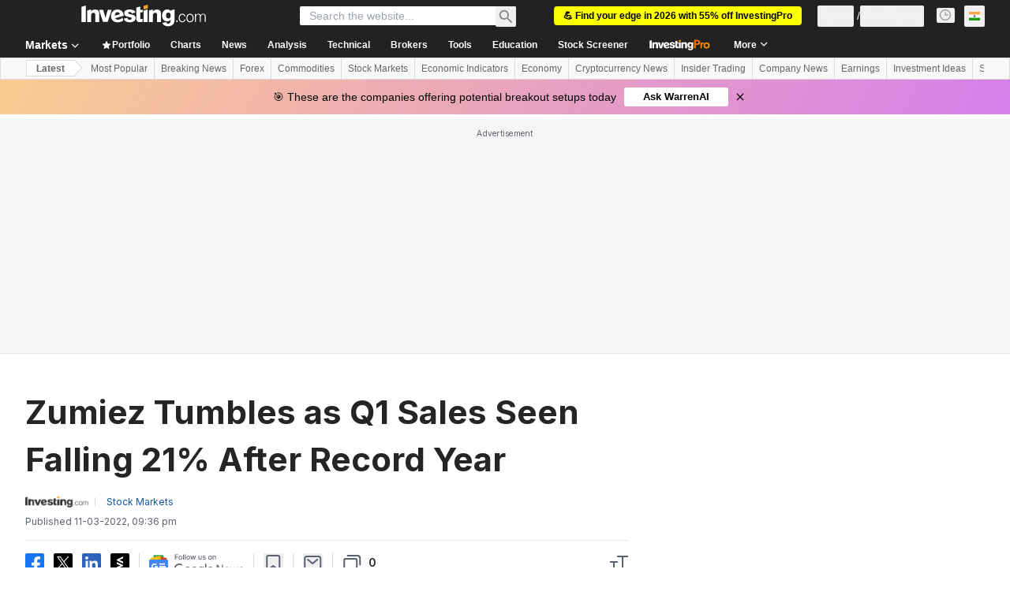

--- FILE ---
content_type: text/html; charset=utf-8
request_url: https://in.investing.com/news/zumiez-tumbles-as-q1-sales-seen-falling-21-after-record-year-3119834
body_size: 143364
content:
<!DOCTYPE html><html lang="en-in" dir="ltr" class="html"><head><meta charSet="utf-8" data-next-head=""/><meta name="viewport" content="initial-scale=1.0,width=device-width" data-next-head=""/><link rel="amphtml" href="https://m.in.investing.com/news/zumiez-tumbles-as-q1-sales-seen-falling-21-after-record-year-3119834?ampMode=1" data-next-head=""/><link rel="canonical" href="https://in.investing.com/news/zumiez-tumbles-as-q1-sales-seen-falling-21-after-record-year-3119834" data-next-head=""/><link rel="alternate" hrefLang="x-default" href="https://www.investing.com/news/stock-market-news/zumiez-tumbles-as-q1-sales-seen-falling-21-after-record-year-2783048" data-next-head=""/><link rel="alternate" hrefLang="pt" href="https://br.investing.com/news/technology-news/escassez-de-chips-20-guerra-na-ucrania-desencadeia-crise-de-neonio-981706" data-next-head=""/><link rel="alternate" hrefLang="en-au" href="https://au.investing.com/news/stock-market-news/zumiez-tumbles-as-q1-sales-seen-falling-21-after-record-year-2539521" data-next-head=""/><link rel="alternate" hrefLang="en-ph" href="https://ph.investing.com/news/stock-market-news/zumiez-tumbles-as-q1-sales-seen-falling-21-after-record-year-582944" data-next-head=""/><link rel="alternate" hrefLang="en-ca" href="https://ca.investing.com/news/stock-market-news/zumiez-tumbles-as-q1-sales-seen-falling-21-after-record-year-2653357" data-next-head=""/><link rel="alternate" hrefLang="en-gb" href="https://uk.investing.com/news/stock-market-news/zumiez-tumbles-as-q1-sales-seen-falling-21-after-record-year-2603463" data-next-head=""/><link rel="alternate" hrefLang="en-za" href="https://za.investing.com/news/zumiez-tumbles-as-q1-sales-seen-falling-21-after-record-year-2520705" data-next-head=""/><link rel="alternate" hrefLang="en-in" href="https://in.investing.com/news/zumiez-tumbles-as-q1-sales-seen-falling-21-after-record-year-3119834" data-next-head=""/><meta property="og:type" content="article" data-next-head=""/><meta property="og:url" content="https://in.investing.com/news/zumiez-tumbles-as-q1-sales-seen-falling-21-after-record-year-3119834" data-next-head=""/><meta property="og:image" content="https://i-invdn-com.investing.com/news/moved_LYNXMPEI1215L_L.jpg" data-next-head=""/><meta property="og:site_name" content="Investing.com India" data-next-head=""/><meta property="og:locale" content="en_IN" data-next-head=""/><meta name="twitter:card" content="summary_large_image" data-next-head=""/><meta name="twitter:site" content="@investing_ind" data-next-head=""/><meta name="twitter:image" content="https://i-invdn-com.investing.com/news/moved_LYNXMPEI1215L_L.jpg" data-next-head=""/><meta name="global-translation-variables" content="&quot;{}&quot;" data-next-head=""/><meta name="robots" content="max-image-preview:large" data-next-head=""/><link rel="alternate" href="ios-app://909998122/com.investing.app/56/analysis/3119834" data-next-head=""/><link rel="alternate" href="android-app://com.fusionmedia.investing/app/in.investing.com/analysis/analysis-item-3119834" data-next-head=""/><meta property="al:android:url" content="android-app://com.fusionmedia.investing/app/in.investing.com/analysis/analysis-item-3119834" data-next-head=""/><meta property="al:ios:url" content="com.investing.app://analysis/3119834" data-next-head=""/><meta property="al:android:package" content="com.fusionmedia.investing" data-next-head=""/><meta property="al:ios:app_store_id" content="909998122" data-next-head=""/><title data-next-head="">Zumiez Tumbles as Q1 Sales Seen Falling 21% After Record Year By Investing.com</title><meta name="description" content="Zumiez Tumbles as Q1 Sales Seen Falling 21% After Record Year" data-next-head=""/><meta name="twitter:title" content="Zumiez Tumbles as Q1 Sales Seen Falling 21% After Record Year By Investing.com" data-next-head=""/><meta property="og:title" content="Zumiez Tumbles as Q1 Sales Seen Falling 21% After Record Year By Investing.com" data-next-head=""/><meta name="twitter:description" content="Zumiez Tumbles as Q1 Sales Seen Falling 21% After Record Year" data-next-head=""/><meta property="og:description" content="Zumiez Tumbles as Q1 Sales Seen Falling 21% After Record Year" data-next-head=""/><link rel="dns-prefetch" href="//securepubads.g.doubleclick.net"/><link rel="dns-prefetch" href="//monetization.prod.invmed.co"/><link rel="dns-prefetch" href="//c.amazon-adsystem.com"/><link rel="dns-prefetch" href="//fonts.googleapis.com"/><link rel="preconnect" href="//cdn.investing.com"/><link rel="preconnect" href="//live.primis.tech"/><link rel="preconnect" href="//fonts.gstatic.com" crossorigin=""/><link rel="icon" href="/favicon.ico" type="image/x-icon"/><link rel="icon" type="image/png" sizes="16x16" href="/favicon-16x16.png"/><link rel="icon" type="image/png" sizes="32x32" href="/favicon-32x32.png"/><link rel="icon" type="image/png" sizes="48x48" href="/favicon-48x48.png"/><link rel="apple-touch-icon" sizes="180x180" href="/apple-touch-icon.png"/><meta name="apple-mobile-web-app-capable" content="yes"/><meta name="apple-mobile-web-app-title" content="Investing.com"/><meta name="theme-color" content="#222222"/><link rel="preload" href="https://cdn.investing.com/x/085908c/_next/static/css/ee87ad60497b9e52.css" as="style"/><link rel="preload" href="https://cdn.investing.com/x/085908c/_next/static/css/6760512ea63a6c61.css" as="style"/><link rel="preload" href="https://cdn.investing.com/x/085908c/_next/static/css/75b415b4cc033280.css" as="style"/><link rel="preload" href="https://cdn.investing.com/x/085908c/_next/static/css/b3a5469ccce643e0.css" as="style"/><link rel="preload" href="https://cdn.investing.com/x/085908c/_next/static/css/7e93f9d70dcbe38e.css" as="style"/><script data-next-head="">window.dataLayer=window.dataLayer||[];function gtag(){dataLayer.push(arguments)};window.__imntz=window.__imntz||{};window.__imntz.queue=window.__imntz.queue||[];window.googletag=window.googletag||{cmd:[]};window.yaContextCb=window.yaContextCb||[];window.OneTrust={};function OptanonWrapper(){}</script><script>try {
            const userEmailStr = false;
            if (userEmailStr) {
                window.__imntz.queue.push(() => { window.__imntz.api().setUserDetail("email", userEmailStr) })
            }
        } catch (error) {
            console.error("Failed to serialize userEmailHashed:", error);
        }</script><link rel="stylesheet" href="https://fonts.googleapis.com/css2?family=Inter:wght@400;500;600;700&amp;display=swap"/><script id="init_globals" data-nscript="beforeInteractive">window.page_design="refactoring_full_width";(function(w,d,s,l,i){w[l]=w[l]||[];w[l].push({'gtm.start':new Date().getTime(),event:'gtm.js'});var f=d.getElementsByTagName(s)[0],j=d.createElement(s),dl=l!='dataLayer'?'&l='+l:'';j.async=true;j.src='https://www.investing.com/gcode/?id='+i+dl;f.parentNode.insertBefore(j,f);})(window,document,'script','dataLayer','GTM-PGT3R3D');</script><script id="fb_pixel" data-nscript="beforeInteractive">!function(f,b,e,v,n,t,s){if(f.fbq)return;n=f.fbq=function(){n.callMethod? n.callMethod.apply(n,arguments):n.queue.push(arguments)};if(!f._fbq)f._fbq=n;n.push=n;n.loaded=!0;n.version='2.0';n.queue=[];t=b.createElement(e);t.async=!0;t.src=v;s=b.getElementsByTagName(e)[0];s.parentNode.insertBefore(t,s)}(window, document,'script','https://connect.facebook.net/en_US/fbevents.js');</script><script id="pubx_ads" data-nscript="beforeInteractive">(function(){
                            var PUBX_FF_ALWAYS_ENABLED = true;
                            var PUBX_ON_PERCENTAGE = 95;
                            var AUCTION_DELAY = 100;
                            var pubxId = "71b864d1-8747-49a4-9279-13f89d43e57f";
                            var pbNamespace = "pbjs";
                            var e=window[pbNamespace]=window[pbNamespace]||{};e.que=e.que||[];window.__pubx__=window.__pubx__||{};window.__pubx__.pubxFFAlwaysEnabled=PUBX_FF_ALWAYS_ENABLED;var o=null;window.__pubxLoaded__=Math.random()<PUBX_ON_PERCENTAGE/100;var a=`https://floor.pbxai.com/?pubxId=${pubxId}${window.__pubxLoaded__?"":`&pbx_e=1`}&page=${window.location.href}`;const n={a:[0,1],b:[2,6],c:[7,11],d:[12,16],e:[17,Number.MAX_SAFE_INTEGER]};const t=(e,o)=>{const a=e.bidRequestsCount||0;const t=Object.keys(n);for(const e of t){const o=n[e];if(a>=o[0]&&a<=o[1]){return e}}return t[t.length-1]};const r=(e,o)=>e.bidder;if(e.que.push===Array.prototype.push&&(window.__pubxLoaded__||PUBX_FF_ALWAYS_ENABLED)){var d=document.createElement("link");d.rel="preload";d.href=a;d.as="fetch";d.crossOrigin=true;document.head.appendChild(d)}if(window.__pubxLoaded__){try{var u=localStorage.getItem("pubx:defaults");var i=JSON.parse(u);var _=i?i["data"]:o;window.__pubx__.pubxDefaultsAvailable=true;if(!_||_&&typeof _==="object"&&_.expiry<Date.now()){window.__pubx__.pubxDefaultsAvailable=false}else{o=_}}catch(e){console.error("Pubx: Error parsing defaults",e);window.__pubx__.pubxDefaultsAvailable=false}}if(PUBX_FF_ALWAYS_ENABLED||window.__pubxLoaded__){e.que.push((function(){e.setConfig({floors:{enforcement:{floorDeals:true},auctionDelay:AUCTION_DELAY,endpoint:{url:a},additionalSchemaFields:{rank:t,bidder:r},data:o}})}))}var p=document.createElement("script"),l=`https://cdn.pbxai.com/${pubxId}.js?pbxd=${encodeURIComponent(window.location.origin)}`;p.src=l;p.async=true;document.head.appendChild(p);
                        })();</script><script id="inv_ads" data-nscript="beforeInteractive">window.__imntz.config={preset:{"version":"2156","wrapper":"3.36.2-rc3","prebid":"26","constraints":{"bid_factor":{"adagio":[0.96],"amazon":[1],"appnexus":[0.91],"criteo":[0.91],"inmobi":[0.91],"insticator":[0.88],"ix":[0.94],"medianet":[0.94],"nextMillennium":[0.95],"pubmatic":[0.92],"richaudience":[0.89],"seedtag":[0.95],"sevio":[0.85],"smilewanted":[0.84],"sparteo":[0.91],"triplelift":[0.95],"unruly":[0.95],"vidazoo_display":[0.9],"vidazoo_run":[0.95]},"bid_page":{},"ccpa_compatible":{"adagio":true,"amazon":true,"appnexus":true,"criteo":true,"inmobi":true,"insticator":true,"ix":true,"medianet":true,"nextMillennium":true,"pubmatic":true,"richaudience":true,"seedtag":true,"sevio":true,"smilewanted":true,"sparteo":true,"triplelift":true,"unruly":true,"vidazoo_display":true,"vidazoo_run":true},"gdpr_compatible":{"adagio":true,"amazon":true,"appnexus":true,"criteo":true,"inmobi":true,"insticator":true,"ix":true,"medianet":true,"nextMillennium":true,"pubmatic":true,"richaudience":true,"seedtag":true,"sevio":true,"smilewanted":true,"sparteo":true,"triplelift":true,"unruly":true,"vidazoo_display":true,"vidazoo_run":true},"exclude_adex":false,"auction_timeout":3000},"bidderConfig":[],"bidderAliases":{"vidazoo_display":"vidazoo","vidazoo_run":"vidazoo"},"analyticsRefreshCounterMainSite":true,"analyticsPrebidMainSite":[],"userIdsMainSite":[],"rtdProviders":[{"name":"adagio","params":{"site":"ms-investing-com","organizationId":"1306"}},{"name":"contxtful","waitForIt":true,"params":{"version":"v1","customer":"INVP251016","bidders":["contxtful"],"adServerTargeting":true}}],"intentIQ":{"enabled":false,"config":{}},"ad_units":[{"placement":"Billboard_Default","group":"Billboard_Desktop","name":"/6938/FP_IN_site/FP_IN_Billboard_Default","sizesV2":{"0":["fluid",[980,250],[970,250],[970,90],[728,90]],"1440":["fluid",[1,1],[1000,200],[70,130],[980,250],[970,100],[1192,250],[1192,90],[1192,100],[1192,130],[1192,250]]},"refreshSettings":{"refresh":30000,"maxRefreshWhenNoFill":2,"emptySlotRefreshTimeout":20000},"conditions":{},"adex_sizes":null,"infinite":false,"interstitial":false,"repeatable":true,"reportable":true,"position":4,"bidders":[{"bidder":"adagio","params":{"organizationId":"1306","site":"ms-investing-com","placement":"FP_Desktop_Billboard_Default"}},{"bidder":"amazon","params":{}},{"bidder":"appnexus","params":{"placementId":25736098}},{"bidder":"criteo","params":{"networkId":8767,"pubid":"101558","publisherSubId":"Investing_FP"}},{"bidder":"inmobi","params":{"plc":"10000516454"}},{"bidder":"insticator","params":{"adUnitId":"01J7KDP73SZRTF5JFW5Y3BYCJB"}},{"bidder":"ix","params":{"siteId":"842306"}},{"bidder":"medianet","params":{"cid":"8CUFV8103","crid":"461148263"}},{"bidder":"nextMillennium","params":{"placement_id":"38476"}},{"bidder":"pubmatic","params":{"publisherId":"158008","adSlot":"FP_Desktop_Billboard_Default"}},{"bidder":"richaudience","params":{"pid":"Igh8Py6HZx","supplyType":"site"}},{"bidder":"seedtag","params":{"publisherId":"8874-9209-01","adUnitId":"33954228","placement":"inBanner"}},{"bidder":"sevio","params":{"zone":"707e58fe-594f-44b8-a90a-efc82e5d3359"}},{"bidder":"smilewanted","params":{"zoneId":"investing.com_hb_display_1"}},{"bidder":"sparteo","params":{"networkId":"db772092-18cf-4792-8b3e-813f4058138b"}},{"bidder":"triplelift","params":{"inventoryCode":"FP_Desktop_Billboard_Default"}},{"bidder":"unruly","params":{"siteId":296598}},{"bidder":"vidazoo_display","params":{"cId":"63cfdd11f8623a513e005157","pId":"59ac17c192832d0011283fe3"}},{"bidder":"vidazoo_run","params":{"cId":"66826e41f025c827c59e1f33","pId":"59ac17c192832d0011283fe3","subDomain":"exchange"}}]},{"placement":"Content_box1","group":"Content_Box_Desktop","name":"/6938/FP_IN_site/FP_IN_Content_box1","sizesV2":{"0":[[336,280],[300,250],[320,100]]},"refreshSettings":{"refresh":30000,"maxRefreshWhenNoFill":2,"emptySlotRefreshTimeout":20000},"conditions":{},"adex_sizes":null,"infinite":true,"interstitial":false,"repeatable":true,"reportable":false,"position":0,"bidders":[{"bidder":"adagio","params":{"organizationId":"1306","site":"ms-investing-com","placement":"FP_Content_box1"}},{"bidder":"amazon","params":{}},{"bidder":"appnexus","params":{"placementId":32284523}},{"bidder":"criteo","params":{"networkId":8767,"pubid":"101558","publisherSubId":"Investing_FP"}},{"bidder":"inmobi","params":{"plc":"10000516455"}},{"bidder":"insticator","params":{"adUnitId":"01J7KDP73SZRTF5JFW5Y3BYCJB"}},{"bidder":"ix","params":{"siteId":"1081693"}},{"bidder":"medianet","params":{"cid":"8CUFV8103","crid":"396815734"}},{"bidder":"nextMillennium","params":{"placement_id":"54125"}},{"bidder":"pubmatic","params":{"publisherId":"158008","adSlot":"FP_Content_box1"}},{"bidder":"richaudience","params":{"pid":"bgzuJBsVNN","supplyType":"site"}},{"bidder":"seedtag","params":{"publisherId":"8874-9209-01","adUnitId":"31389115","placement":"inArticle"}},{"bidder":"sevio","params":{"zone":"91b2b108-01e6-4f4f-91ac-ea8126cf8513"}},{"bidder":"smilewanted","params":{"zoneId":"investing.com_hb_display_10"}},{"bidder":"sparteo","params":{"networkId":"db772092-18cf-4792-8b3e-813f4058138b"}},{"bidder":"triplelift","params":{"inventoryCode":"investing_FP_Content_Touch_box1_300x250_pb"}},{"bidder":"unruly","params":{"siteId":296598}},{"bidder":"vidazoo_display","params":{"cId":"63cfdd11f8623a513e005157","pId":"59ac17c192832d0011283fe3"}},{"bidder":"vidazoo_run","params":{"cId":"66826e41f025c827c59e1f33","pId":"59ac17c192832d0011283fe3","subDomain":"exchange"}}]},{"placement":"Content_box2","group":"Content_Box_Desktop","name":"/6938/FP_IN_site/FP_IN_Content_box2","sizesV2":{"0":[[336,280],[300,250],[320,100]]},"refreshSettings":{"refresh":30000,"maxRefreshWhenNoFill":2,"emptySlotRefreshTimeout":20000},"conditions":{},"adex_sizes":null,"infinite":true,"interstitial":false,"repeatable":true,"reportable":false,"position":0,"bidders":[{"bidder":"adagio","params":{"organizationId":"1306","site":"ms-investing-com","placement":"FP_Content_box2"}},{"bidder":"amazon","params":{}},{"bidder":"appnexus","params":{"placementId":32284524}},{"bidder":"criteo","params":{"networkId":8767,"pubid":"101558","publisherSubId":"Investing_FP"}},{"bidder":"inmobi","params":{"plc":"10000516466"}},{"bidder":"insticator","params":{"adUnitId":"01J7KDP73SZRTF5JFW5Y3BYCJB"}},{"bidder":"ix","params":{"siteId":"1081694"}},{"bidder":"medianet","params":{"cid":"8CUFV8103","crid":"470368241"}},{"bidder":"nextMillennium","params":{"placement_id":"54126"}},{"bidder":"pubmatic","params":{"publisherId":"158008","adSlot":"FP_Content_box2"}},{"bidder":"richaudience","params":{"pid":"clrDnhUiMu","supplyType":"site"}},{"bidder":"seedtag","params":{"publisherId":"8874-9209-01","adUnitId":"31389115","placement":"inArticle"}},{"bidder":"sevio","params":{"zone":"ff16c017-b79c-4252-b527-e6d0e042ff08"}},{"bidder":"smilewanted","params":{"zoneId":"investing.com_hb_display_11"}},{"bidder":"sparteo","params":{"networkId":"db772092-18cf-4792-8b3e-813f4058138b"}},{"bidder":"triplelift","params":{"inventoryCode":"investing_FP_Content_Touch_box1_300x250_pb"}},{"bidder":"unruly","params":{"siteId":296598}},{"bidder":"vidazoo_display","params":{"cId":"63cfdd11f8623a513e005157","pId":"59ac17c192832d0011283fe3"}},{"bidder":"vidazoo_run","params":{"cId":"66826e41f025c827c59e1f33","pId":"59ac17c192832d0011283fe3","subDomain":"exchange"}}]},{"placement":"Content_box1","group":"Content_Box_Desktop","name":"/6938/FP_IN_site/FP_IN_Content_box3","sizesV2":{"0":[[336,280],[300,250],[320,100]]},"refreshSettings":{"refresh":30000,"maxRefreshWhenNoFill":2,"emptySlotRefreshTimeout":20000},"conditions":{},"adex_sizes":null,"infinite":true,"interstitial":false,"repeatable":true,"reportable":false,"position":0,"bidders":[{"bidder":"adagio","params":{"organizationId":"1306","site":"ms-investing-com","placement":"FP_Content_box3"}},{"bidder":"amazon","params":{}},{"bidder":"appnexus","params":{"placementId":33153547}},{"bidder":"criteo","params":{"networkId":8767,"pubid":"101558","publisherSubId":"Investing_FP"}},{"bidder":"inmobi","params":{"plc":"10000516467"}},{"bidder":"insticator","params":{"adUnitId":"01J7KDP73SZRTF5JFW5Y3BYCJB"}},{"bidder":"ix","params":{"siteId":"1121966"}},{"bidder":"medianet","params":{"cid":"8CUFV8103","crid":"371597972"}},{"bidder":"nextMillennium","params":{"placement_id":"59561"}},{"bidder":"pubmatic","params":{"publisherId":"158008","adSlot":"FP_Content_box3"}},{"bidder":"richaudience","params":{"pid":"TzwcYyGuQa","supplyType":"site"}},{"bidder":"seedtag","params":{"publisherId":"8874-9209-01","adUnitId":"31093022","placement":"inArticle"}},{"bidder":"sevio","params":{"zone":"2eb6009c-0f72-410c-bb46-443de20c78dd"}},{"bidder":"smilewanted","params":{"zoneId":"investing.com_hb_display_12"}},{"bidder":"sparteo","params":{"networkId":"db772092-18cf-4792-8b3e-813f4058138b"}},{"bidder":"triplelift","params":{"inventoryCode":"investing_FP_Content_Touch_box1_300x250_pb"}},{"bidder":"unruly","params":{"siteId":296598}},{"bidder":"vidazoo_display","params":{"cId":"63cfdd11f8623a513e005157","pId":"59ac17c192832d0011283fe3"}},{"bidder":"vidazoo_run","params":{"cId":"66826e41f025c827c59e1f33","pId":"59ac17c192832d0011283fe3","subDomain":"exchange"}}]},{"placement":"Content_box2","group":"Content_Box_Desktop","name":"/6938/FP_IN_site/FP_IN_Content_box4","sizesV2":{"0":[[336,280],[300,250],[320,100]]},"refreshSettings":{"refresh":30000,"maxRefreshWhenNoFill":2,"emptySlotRefreshTimeout":20000},"conditions":{},"adex_sizes":null,"infinite":true,"interstitial":false,"repeatable":true,"reportable":false,"position":0,"bidders":[{"bidder":"adagio","params":{"organizationId":"1306","site":"ms-investing-com","placement":"FP_Content_box4"}},{"bidder":"amazon","params":{}},{"bidder":"appnexus","params":{"placementId":33153546}},{"bidder":"criteo","params":{"networkId":8767,"pubid":"101558","publisherSubId":"Investing_FP"}},{"bidder":"inmobi","params":{"plc":"10000516464"}},{"bidder":"insticator","params":{"adUnitId":"01J7KDP73SZRTF5JFW5Y3BYCJB"}},{"bidder":"ix","params":{"siteId":"1121967"}},{"bidder":"medianet","params":{"cid":"8CUFV8103","crid":"777292526"}},{"bidder":"nextMillennium","params":{"placement_id":"59562"}},{"bidder":"pubmatic","params":{"publisherId":"158008","adSlot":"FP_Content_box4"}},{"bidder":"richaudience","params":{"pid":"0X2hTpKKO8","supplyType":"site"}},{"bidder":"seedtag","params":{"publisherId":"8874-9209-01","adUnitId":"31093022","placement":"inArticle"}},{"bidder":"sevio","params":{"zone":"32c688a9-a47e-4f2e-860c-f42594e1e501"}},{"bidder":"smilewanted","params":{"zoneId":"investing.com_hb_display_13"}},{"bidder":"sparteo","params":{"networkId":"db772092-18cf-4792-8b3e-813f4058138b"}},{"bidder":"triplelift","params":{"inventoryCode":"investing_FP_Content_Touch_box1_300x250_pb"}},{"bidder":"unruly","params":{"siteId":296598}},{"bidder":"vidazoo_display","params":{"cId":"63cfdd11f8623a513e005157","pId":"59ac17c192832d0011283fe3"}},{"bidder":"vidazoo_run","params":{"cId":"66826e41f025c827c59e1f33","pId":"59ac17c192832d0011283fe3","subDomain":"exchange"}}]},{"placement":"Content_Leaderboard1","group":"Content_Leaderboard_Desktop","name":"/6938/FP_IN_site/FP_IN_Content_Leaderboard1","sizesV2":{"0":["fluid",[728,90]]},"refreshSettings":{"refresh":30000,"maxRefreshWhenNoFill":2,"emptySlotRefreshTimeout":20000},"conditions":{},"adex_sizes":null,"infinite":true,"interstitial":false,"repeatable":true,"reportable":false,"position":0,"bidders":[{"bidder":"adagio","params":{"organizationId":"1306","site":"ms-investing-com","placement":"FP_Midpage_Leaderboard_1"}},{"bidder":"amazon","params":{}},{"bidder":"appnexus","params":{"placementId":32284522}},{"bidder":"criteo","params":{"networkId":8767,"pubid":"101558","publisherSubId":"Investing_FP"}},{"bidder":"inmobi","params":{"plc":"10000516460"}},{"bidder":"insticator","params":{"adUnitId":"01J7KDP73SZRTF5JFW5Y3BYCJB"}},{"bidder":"ix","params":{"siteId":"1081692"}},{"bidder":"medianet","params":{"cid":"8CUFV8103","crid":"184151924"}},{"bidder":"nextMillennium","params":{"placement_id":"54124"}},{"bidder":"pubmatic","params":{"publisherId":"158008","adSlot":"FP_Content_Leaderboard1"}},{"bidder":"richaudience","params":{"pid":"gDnw9o7Caz","supplyType":"site"}},{"bidder":"seedtag","params":{"publisherId":"8874-9209-01","adUnitId":"31773561","placement":"inArticle"}},{"bidder":"sevio","params":{"zone":"0ac4c6bd-40ac-4a19-ad03-0093e4b0a8cd"}},{"bidder":"smilewanted","params":{"zoneId":"investing.com_hb_display_8"}},{"bidder":"sparteo","params":{"networkId":"db772092-18cf-4792-8b3e-813f4058138b"}},{"bidder":"triplelift","params":{"inventoryCode":"investing_FP_Midpage_Leaderboard_1_728x90_pb"}},{"bidder":"unruly","params":{"siteId":296598}},{"bidder":"vidazoo_display","params":{"cId":"63cfdd11f8623a513e005157","pId":"59ac17c192832d0011283fe3"}},{"bidder":"vidazoo_run","params":{"cId":"66826e41f025c827c59e1f33","pId":"59ac17c192832d0011283fe3","subDomain":"exchange"}}]},{"placement":"Content_Leaderboard1","group":"Content_Leaderboard_Desktop","name":"/6938/FP_IN_site/FP_IN_Content_Leaderboard2","sizesV2":{"0":["fluid",[728,90]]},"refreshSettings":{"refresh":30000,"maxRefreshWhenNoFill":2,"emptySlotRefreshTimeout":20000},"conditions":{},"adex_sizes":null,"infinite":true,"interstitial":false,"repeatable":true,"reportable":false,"position":0,"bidders":[{"bidder":"adagio","params":{"organizationId":"1306","site":"ms-investing-com","placement":"FP_Content_Leaderboard2"}},{"bidder":"amazon","params":{}},{"bidder":"appnexus","params":{"placementId":33153548}},{"bidder":"criteo","params":{"networkId":8767,"pubid":"101558","publisherSubId":"Investing_FP"}},{"bidder":"inmobi","params":{"plc":"10000516459"}},{"bidder":"insticator","params":{"adUnitId":"01J7KDP73SZRTF5JFW5Y3BYCJB"}},{"bidder":"ix","params":{"siteId":"1121965"}},{"bidder":"medianet","params":{"cid":"8CUFV8103","crid":"425547581"}},{"bidder":"nextMillennium","params":{"placement_id":"59560"}},{"bidder":"pubmatic","params":{"publisherId":"158008","adSlot":"FP_Content_Leaderboard2"}},{"bidder":"richaudience","params":{"pid":"IS5Ezuuj9P","supplyType":"site"}},{"bidder":"seedtag","params":{"publisherId":"8874-9209-01","adUnitId":"31773561","placement":"inArticle"}},{"bidder":"sevio","params":{"zone":"d742874d-3eac-4ba9-8ecd-a92e6376f55b"}},{"bidder":"smilewanted","params":{"zoneId":"investing.com_hb_display_9"}},{"bidder":"sparteo","params":{"networkId":"db772092-18cf-4792-8b3e-813f4058138b"}},{"bidder":"triplelift","params":{"inventoryCode":"investing_FP_Midpage_Leaderboard_1_728x90_pb"}},{"bidder":"unruly","params":{"siteId":296598}},{"bidder":"vidazoo_display","params":{"cId":"63cfdd11f8623a513e005157","pId":"59ac17c192832d0011283fe3"}},{"bidder":"vidazoo_run","params":{"cId":"66826e41f025c827c59e1f33","pId":"59ac17c192832d0011283fe3","subDomain":"exchange"}}]},{"placement":"Content_Midpage_1","group":"Content_Midpage_1_Desktop","name":"/6938/FP_IN_site/FP_IN_Content_Midpage_1","sizesV2":{"0":["fluid",[980,250],[970,250],[970,90],[728,90],[1,1]]},"refreshSettings":{"refresh":30000,"maxRefreshWhenNoFill":2,"emptySlotRefreshTimeout":20000},"conditions":{"selector_margin_pixels":350},"adex_sizes":null,"infinite":false,"interstitial":false,"repeatable":true,"reportable":false,"position":3,"bidders":[{"bidder":"amazon","params":{}}]},{"placement":"Content_Midpage_2","group":"Content_Midpage_2_Desktop","name":"/6938/FP_IN_site/FP_IN_Content_Midpage_2","sizesV2":{"0":["fluid",[980,250],[970,250],[970,90],[728,90],[1,1]]},"refreshSettings":{"refresh":30000,"maxRefreshWhenNoFill":2,"emptySlotRefreshTimeout":20000},"conditions":{"selector_margin_pixels":350},"adex_sizes":null,"infinite":false,"interstitial":false,"repeatable":true,"reportable":false,"position":3,"bidders":[{"bidder":"amazon","params":{}}]},{"placement":"Content_Midpage_3","group":"Content_Midpage_3_Desktop","name":"/6938/FP_IN_site/FP_IN_Content_Midpage_3","sizesV2":{"0":["fluid",[980,250],[970,250],[970,90],[728,90],[1,1]]},"refreshSettings":{"refresh":30000,"maxRefreshWhenNoFill":2,"emptySlotRefreshTimeout":20000},"conditions":{"selector_margin_pixels":350},"adex_sizes":null,"infinite":false,"interstitial":false,"repeatable":true,"reportable":false,"position":3,"bidders":[{"bidder":"amazon","params":{}}]},{"placement":"Forum_Comments_Infinite","group":"Commentary_Leaderboard_Desktop","name":"/6938/FP_IN_site/FP_IN_Forum_Comments_Infinite","sizesV2":{"0":[[728,90]]},"refreshSettings":{"refresh":30000,"maxRefreshWhenNoFill":2,"emptySlotRefreshTimeout":20000},"conditions":{},"adex_sizes":null,"infinite":true,"interstitial":false,"repeatable":true,"reportable":false,"position":0,"bidders":[{"bidder":"adagio","params":{"organizationId":"1306","site":"ms-investing-com","placement":"FP_Forum_Comments_Infinite"}},{"bidder":"amazon","params":{}},{"bidder":"appnexus","params":{"placementId":31794684}},{"bidder":"criteo","params":{"networkId":8767,"pubid":"101558","publisherSubId":"Investing_FP"}},{"bidder":"inmobi","params":{"plc":"10000516456"}},{"bidder":"insticator","params":{"adUnitId":"01J7KDP73SZRTF5JFW5Y3BYCJB"}},{"bidder":"ix","params":{"siteId":"1071077"}},{"bidder":"medianet","params":{"cid":"8CUFV8103","crid":"589166642"}},{"bidder":"nextMillennium","params":{"placement_id":"52724"}},{"bidder":"pubmatic","params":{"publisherId":"158008","adSlot":"FP_Forum_Comments_Infinite"}},{"bidder":"richaudience","params":{"pid":"hf8JaKfWDM","supplyType":"site"}},{"bidder":"seedtag","params":{"publisherId":"8874-9209-01","adUnitId":"31389114","placement":"inArticle"}},{"bidder":"sevio","params":{"zone":"fd88ab06-02d9-4dae-a982-2d0262a5da8d"}},{"bidder":"smilewanted","params":{"zoneId":"investing.com_hb_display_7"}},{"bidder":"sparteo","params":{"networkId":"db772092-18cf-4792-8b3e-813f4058138b"}},{"bidder":"triplelift","params":{"inventoryCode":"investing_FP_Midpage_Leaderboard_1_728x90_pb"}},{"bidder":"unruly","params":{"siteId":296598}},{"bidder":"vidazoo_display","params":{"cId":"63cfdd11f8623a513e005157","pId":"59ac17c192832d0011283fe3"}},{"bidder":"vidazoo_run","params":{"cId":"66826e41f025c827c59e1f33","pId":"59ac17c192832d0011283fe3","subDomain":"exchange"}}]},{"placement":"Midpage_Leaderboard_1","group":"Midpage Leaderboard 1","name":"/6938/FP_IN_site/FP_IN_Midpage_Leaderboard_1","sizesV2":{"0":[[728,90],[468,60],["fluid"]]},"refreshSettings":{"refresh":30000,"maxRefreshWhenNoFill":2,"emptySlotRefreshTimeout":20000},"conditions":{"selector_margin_pixels":500},"adex_sizes":null,"infinite":false,"interstitial":false,"repeatable":true,"reportable":false,"position":6,"bidders":[]},{"placement":"Sideblock_1_Default","group":"Sideblock_1_Desktop","name":"/6938/FP_IN_site/FP_IN_Sideblock_1_Default","sizesV2":{"0":[[300,600],[120,600],[160,600],[336,280],[320,280],[336,250],[300,250]]},"refreshSettings":{"refresh":30000,"maxRefreshWhenNoFill":2,"emptySlotRefreshTimeout":20000},"conditions":{"selector_margin_pixels":350},"adex_sizes":null,"infinite":false,"interstitial":false,"repeatable":true,"reportable":true,"position":6,"bidders":[{"bidder":"adagio","params":{"organizationId":"1306","site":"ms-investing-com","placement":"FP_Desktop_Sideblock_1_Default"}},{"bidder":"amazon","params":{}},{"bidder":"appnexus","params":{"placementId":25736099}},{"bidder":"criteo","params":{"networkId":8767,"pubid":"101558","publisherSubId":"Investing_FP"}},{"bidder":"inmobi","params":{"plc":"10000516457"}},{"bidder":"insticator","params":{"adUnitId":"01J7KDP73SZRTF5JFW5Y3BYCJB"}},{"bidder":"ix","params":{"siteId":"842307"}},{"bidder":"medianet","params":{"cid":"8CUFV8103","crid":"853582964"}},{"bidder":"nextMillennium","params":{"placement_id":"38477"}},{"bidder":"pubmatic","params":{"publisherId":"158008","adSlot":"FP_Desktop_Sideblock_1_Default"}},{"bidder":"richaudience","params":{"pid":"iYLBbct1Yl","supplyType":"site"}},{"bidder":"seedtag","params":{"publisherId":"8874-9209-01","adUnitId":"31389115","placement":"inArticle"}},{"bidder":"sevio","params":{"zone":"31ba0913-e379-49ba-8c89-40b605f05bd8"}},{"bidder":"smilewanted","params":{"zoneId":"investing.com_hb_display_2"}},{"bidder":"sparteo","params":{"networkId":"db772092-18cf-4792-8b3e-813f4058138b"}},{"bidder":"triplelift","params":{"inventoryCode":"FP_Desktop_Sideblock_1_Default"}},{"bidder":"unruly","params":{"siteId":296598}},{"bidder":"vidazoo_display","params":{"cId":"63cfdd11f8623a513e005157","pId":"59ac17c192832d0011283fe3"}},{"bidder":"vidazoo_run","params":{"cId":"66826e41f025c827c59e1f33","pId":"59ac17c192832d0011283fe3","subDomain":"exchange"}}]},{"placement":"Sideblock_2_Default","group":"Sideblock_2_Desktop","name":"/6938/FP_IN_site/FP_IN_Sideblock_2_Default","sizesV2":{"0":[[336,280],[320,100],[300,100],[300,250]]},"refreshSettings":{"refresh":30000,"maxRefreshWhenNoFill":2,"emptySlotRefreshTimeout":20000},"conditions":{"selector_margin_pixels":500},"adex_sizes":null,"infinite":false,"interstitial":false,"repeatable":true,"reportable":false,"position":6,"bidders":[{"bidder":"adagio","params":{"organizationId":"1306","site":"ms-investing-com","placement":"FP_Desktop_Sideblock_2_Default"}},{"bidder":"amazon","params":{}},{"bidder":"appnexus","params":{"placementId":25736100}},{"bidder":"criteo","params":{"networkId":8767,"pubid":"101558","publisherSubId":"Investing_FP"}},{"bidder":"inmobi","params":{"plc":"10000516463"}},{"bidder":"insticator","params":{"adUnitId":"01J7KDP73SZRTF5JFW5Y3BYCJB"}},{"bidder":"ix","params":{"siteId":"842308"}},{"bidder":"medianet","params":{"cid":"8CUFV8103","crid":"134209715"}},{"bidder":"nextMillennium","params":{"placement_id":"38478"}},{"bidder":"pubmatic","params":{"publisherId":"158008","adSlot":"FP_Desktop_Sideblock_2_Default"}},{"bidder":"richaudience","params":{"pid":"3k54tN30pp","supplyType":"site"}},{"bidder":"seedtag","params":{"publisherId":"8874-9209-01","adUnitId":"31389115","placement":"inArticle"}},{"bidder":"sevio","params":{"zone":"5ded87a7-fb94-4b91-ba69-0a5f959c718c"}},{"bidder":"smilewanted","params":{"zoneId":"investing.com_hb_display_3"}},{"bidder":"sparteo","params":{"networkId":"db772092-18cf-4792-8b3e-813f4058138b"}},{"bidder":"triplelift","params":{"inventoryCode":"FP_Desktop_Sideblock_2_Default"}},{"bidder":"unruly","params":{"siteId":296598}},{"bidder":"vidazoo_display","params":{"cId":"63cfdd11f8623a513e005157","pId":"59ac17c192832d0011283fe3"}},{"bidder":"vidazoo_run","params":{"cId":"66826e41f025c827c59e1f33","pId":"59ac17c192832d0011283fe3","subDomain":"exchange"}}]},{"placement":"Sideblock_3_viewable","group":"Sideblock_3_Desktop","name":"/6938/FP_IN_site/FP_IN_Sideblock_3_viewable","sizesV2":{"0":[[300,600],[120,600],[160,600],[336,280],[320,280],[336,250],[300,250]]},"refreshSettings":{"refresh":30000,"maxRefreshWhenNoFill":2,"emptySlotRefreshTimeout":20000},"conditions":{"selector_margin_pixels":650},"adex_sizes":null,"infinite":false,"interstitial":false,"repeatable":true,"reportable":false,"position":6,"bidders":[{"bidder":"adagio","params":{"organizationId":"1306","site":"ms-investing-com","placement":"FP_Desktop_Sideblock_3_viewable"}},{"bidder":"amazon","params":{}},{"bidder":"appnexus","params":{"placementId":25736101}},{"bidder":"criteo","params":{"networkId":8767,"pubid":"101558","publisherSubId":"Investing_FP"}},{"bidder":"inmobi","params":{"plc":"10000516462"}},{"bidder":"insticator","params":{"adUnitId":"01J7KDP73SZRTF5JFW5Y3BYCJB"}},{"bidder":"ix","params":{"siteId":"842309"}},{"bidder":"medianet","params":{"cid":"8CUFV8103","crid":"552090665"}},{"bidder":"nextMillennium","params":{"placement_id":"38479"}},{"bidder":"pubmatic","params":{"publisherId":"158008","adSlot":"FP_Desktop_Sideblock_3_viewable"}},{"bidder":"richaudience","params":{"pid":"bPkknTNT0K","supplyType":"site"}},{"bidder":"seedtag","params":{"publisherId":"8874-9209-01","adUnitId":"31389115","placement":"inArticle"}},{"bidder":"sevio","params":{"zone":"4d9c559f-66b3-439a-937d-428740f90b58"}},{"bidder":"smilewanted","params":{"zoneId":"investing.com_hb_display_4"}},{"bidder":"sparteo","params":{"networkId":"db772092-18cf-4792-8b3e-813f4058138b"}},{"bidder":"triplelift","params":{"inventoryCode":"FP_Desktop_Sideblock_1_Default"}},{"bidder":"unruly","params":{"siteId":296598}},{"bidder":"vidazoo_display","params":{"cId":"63cfdd11f8623a513e005157","pId":"59ac17c192832d0011283fe3"}},{"bidder":"vidazoo_run","params":{"cId":"66826e41f025c827c59e1f33","pId":"59ac17c192832d0011283fe3","subDomain":"exchange"}}]},{"placement":"Sideblock_Comments_Infinite","group":"Commentary_Box_Desktop","name":"/6938/FP_IN_site/FP_IN_Sideblock_Comments_Infinite","sizesV2":{"0":[[300,50],[300,100],[300,250]]},"refreshSettings":{"refresh":30000,"maxRefreshWhenNoFill":2,"emptySlotRefreshTimeout":20000},"conditions":{},"adex_sizes":null,"infinite":true,"interstitial":false,"repeatable":true,"reportable":false,"position":0,"bidders":[{"bidder":"adagio","params":{"organizationId":"1306","site":"ms-investing-com","placement":"FP_Sideblock_Comments_Infinite"}},{"bidder":"amazon","params":{}},{"bidder":"appnexus","params":{"placementId":31531425}},{"bidder":"criteo","params":{"networkId":8767,"pubid":"101558","publisherSubId":"Investing_FP"}},{"bidder":"inmobi","params":{"plc":"10000516458"}},{"bidder":"insticator","params":{"adUnitId":"01J7KDP73SZRTF5JFW5Y3BYCJB"}},{"bidder":"ix","params":{"siteId":"1064402"}},{"bidder":"medianet","params":{"cid":"8CUFV8103","crid":"852475716"}},{"bidder":"nextMillennium","params":{"placement_id":"52134"}},{"bidder":"pubmatic","params":{"publisherId":"158008","adSlot":"FP_Sideblock_Comments_Infinite"}},{"bidder":"richaudience","params":{"pid":"QVWFnQnGTk","supplyType":"site"}},{"bidder":"seedtag","params":{"publisherId":"8874-9209-01","adUnitId":"31389115","placement":"inArticle"}},{"bidder":"sevio","params":{"zone":"0784ec7b-2274-409c-ab51-bd6b5902ebe1"}},{"bidder":"smilewanted","params":{"zoneId":"investing.com_hb_display_6"}},{"bidder":"sparteo","params":{"networkId":"db772092-18cf-4792-8b3e-813f4058138b"}},{"bidder":"triplelift","params":{"inventoryCode":"FP_Sideblock_Comments_Infinite"}},{"bidder":"unruly","params":{"siteId":296598}},{"bidder":"vidazoo_display","params":{"cId":"63cfdd11f8623a513e005157","pId":"59ac17c192832d0011283fe3"}},{"bidder":"vidazoo_run","params":{"cId":"66826e41f025c827c59e1f33","pId":"59ac17c192832d0011283fe3","subDomain":"exchange"}}]},{"placement":"takeover_default","group":"Site_Scroller_Desktop","name":"/6938/FP_IN_site/FP_IN_takeover_default","sizesV2":{"1760":[[120,600],[160,600]],"2040":[[300,600],[300,250]]},"refreshSettings":{"refresh":30000,"maxRefreshWhenNoFill":2,"emptySlotRefreshTimeout":20000},"conditions":{"min_width":1760},"adex_sizes":null,"infinite":false,"interstitial":false,"repeatable":true,"reportable":false,"position":7,"bidders":[{"bidder":"adagio","params":{"organizationId":"1306","site":"ms-investing-com","placement":"FP_Takeover_Default"}},{"bidder":"amazon","params":{}},{"bidder":"appnexus","params":{"placementId":30269062}},{"bidder":"criteo","params":{"networkId":8767,"pubid":"101558","publisherSubId":"Investing_FP"}},{"bidder":"inmobi","params":{"plc":"10000516461"}},{"bidder":"insticator","params":{"adUnitId":"01J7KDP73SZRTF5JFW5Y3BYCJB"}},{"bidder":"ix","params":{"siteId":"998509"}},{"bidder":"medianet","params":{"cid":"8CUFV8103","crid":"825649285"}},{"bidder":"nextMillennium","params":{"placement_id":"42753"}},{"bidder":"pubmatic","params":{"publisherId":"158008","adSlot":"FP_Takeover_Default"}},{"bidder":"richaudience","params":{"pid":"S459IB04UX","supplyType":"site"}},{"bidder":"seedtag","params":{"publisherId":"8874-9209-01","adUnitId":"31773562","placement":"inArticle"}},{"bidder":"sevio","params":{"zone":"e6320fd5-7a36-4d7d-8fc6-69fd60c82766"}},{"bidder":"smilewanted","params":{"zoneId":"investing.com_hb_display_5"}},{"bidder":"sparteo","params":{"networkId":"db772092-18cf-4792-8b3e-813f4058138b"}},{"bidder":"triplelift","params":{"inventoryCode":"FP_Takeover_Default"}},{"bidder":"unruly","params":{"siteId":296598}},{"bidder":"vidazoo_display","params":{"cId":"63cfdd11f8623a513e005157","pId":"59ac17c192832d0011283fe3"}},{"bidder":"vidazoo_run","params":{"cId":"66826e41f025c827c59e1f33","pId":"59ac17c192832d0011283fe3","subDomain":"exchange"}}]},{"placement":"TNB_Instrument","group":"Trade Now_Desktop","name":"/6938/FP_IN_site/FP_IN_TNB_Instrument","sizesV2":{"0":["fluid"]},"refreshSettings":{"refresh":30000,"maxRefreshWhenNoFill":0,"emptySlotRefreshTimeout":20000,"nonProgrammaticTTL":50000},"conditions":{"selector_margin_pixels":600},"adex_sizes":null,"infinite":false,"interstitial":false,"repeatable":true,"reportable":false,"position":6,"bidders":[]},{"placement":"TNB_Right_Rail_1","group":"Trade Now","name":"/6938/FP_IN_site/FP_IN_TNB_Right_Rail_1","sizesV2":{},"refreshSettings":{"refresh":30000,"maxRefreshWhenNoFill":2,"emptySlotRefreshTimeout":20000},"conditions":{},"adex_sizes":null,"infinite":false,"interstitial":false,"repeatable":true,"reportable":false,"position":0,"bidders":[]}],"video_ad_units":[{"placement":"video-placement","conditions":{},"provider":"stn","providerId":"hn5QIZuX","params":{},"controlGroups":[{"provider":"primis","providerId":"116899","weight":0.4,"params":{}}]}],"widget_ad_units":[{"placement":"footer-widget","conditions":{"selector_margin_pixels":200},"provider":"dianomi","params":{"dianomi-context-id":2416}}]}};window.imntz_analyticsTargetCpmEnabled = true;window.dataLayer.push({event: 'mntz_js_load'});</script><script id="structured_data" type="application/ld+json" data-nscript="beforeInteractive">{"@context":"http://schema.org","@type":"NewsArticle","isAccessibleForFree":"True","speakable":{"@type":"SpeakableSpecification","xPath":["//*[@id=\"articleTitle\"]","//*[@id=\"article\"]/div[1]/p"]},"author":{"@type":"Person","name":"","url":""},"mainEntityOfPage":{"@type":"Webpage","url":"in.investing.com/news/zumiez-tumbles-as-q1-sales-seen-falling-21-after-record-year-3119834"},"publisher":{"@type":"Organization","logo":{"@type":"imageobject","url":"https://i-invdn-com.investing.com/news/providers/investing-new.png"},"name":"Investing.com"},"image":{"@type":"imageobject","representativeOfPage":"true","caption":"Zumiez Tumbles as Q1 Sales Seen Falling 21% After Record Year","url":"https://i-invdn-com.investing.com/news/moved_LYNXMPEI1215L_L.jpg","height":0,"width":0},"articleSection":"Stock Markets","headline":"Zumiez Tumbles as Q1 Sales Seen Falling 21% After Record Year","inLanguage":"en-in","dateCreated":"2022-03-11T16:06:04.000+00:00","datePublished":"2022-03-11T16:06:04.000+00:00","dateModified":"2022-03-11T16:06:04.000+00:00","expires":"2024-03-11","description":"Zumiez Tumbles as Q1 Sales Seen Falling 21% After Record Year","copyrightYear":"2022"}</script><link rel="stylesheet" href="https://cdn.investing.com/x/085908c/_next/static/css/ee87ad60497b9e52.css" data-n-g=""/><link rel="stylesheet" href="https://cdn.investing.com/x/085908c/_next/static/css/6760512ea63a6c61.css" data-n-p=""/><link rel="stylesheet" href="https://cdn.investing.com/x/085908c/_next/static/css/75b415b4cc033280.css" data-n-p=""/><link rel="stylesheet" href="https://cdn.investing.com/x/085908c/_next/static/css/b3a5469ccce643e0.css" data-n-p=""/><link rel="stylesheet" href="https://cdn.investing.com/x/085908c/_next/static/css/7e93f9d70dcbe38e.css"/><noscript data-n-css=""></noscript><script defer="" noModule="" src="https://cdn.investing.com/x/085908c/_next/static/chunks/polyfills-42372ed130431b0a.js"></script><script src="https://securepubads.g.doubleclick.net/tag/js/gpt.js" async="" data-nscript="beforeInteractive"></script><script src="https://promos.investing.com/w37htfhcq2/vendor/9a63d23b-49c1-4335-b698-e7f3ab10af6c/lightbox_speed.js" async="" data-nscript="beforeInteractive"></script><script src="https://monetization.prod.invmed.co/wrapper/3.36.2-rc3/wrapper.min.js" defer="" data-nscript="beforeInteractive"></script><script src="https://monetization.prod.invmed.co/prebid/26/pbjs.min.js" defer="" data-nscript="beforeInteractive"></script><script src="https://c.amazon-adsystem.com/aax2/apstag.js" defer="" data-nscript="beforeInteractive"></script><script src="https://appleid.cdn-apple.com/appleauth/static/jsapi/appleid/1/en_US/appleid.auth.js" async="" defer="" data-nscript="beforeInteractive"></script><script src="https://accounts.google.com/gsi/client?hl=en-IN" async="" defer="" data-nscript="beforeInteractive"></script><script defer="" src="https://cdn.investing.com/x/085908c/_next/static/chunks/4350.fd5ffe7670841182.js"></script><script defer="" src="https://cdn.investing.com/x/085908c/_next/static/chunks/5560.427a261ea372d6ac.js"></script><script defer="" src="https://cdn.investing.com/x/085908c/_next/static/chunks/1875.8003a531988d473f.js"></script><script defer="" src="https://cdn.investing.com/x/085908c/_next/static/chunks/1125.9d5ad858e06eb61d.js"></script><script defer="" src="https://cdn.investing.com/x/085908c/_next/static/chunks/8229.290f88d9f09c9613.js"></script><script defer="" src="https://cdn.investing.com/x/085908c/_next/static/chunks/730.2473cbe0825b231a.js"></script><script src="https://cdn.investing.com/x/085908c/_next/static/chunks/webpack-38b4534f2ed591c8.js" defer=""></script><script src="https://cdn.investing.com/x/085908c/_next/static/chunks/framework-f8d751c8da87b5be.js" defer=""></script><script src="https://cdn.investing.com/x/085908c/_next/static/chunks/main-0ea374df0e75b8d5.js" defer=""></script><script src="https://cdn.investing.com/x/085908c/_next/static/chunks/pages/_app-8a644e43b6579514.js" defer=""></script><script src="https://cdn.investing.com/x/085908c/_next/static/chunks/1609-87c8b4b1a9146e4d.js" defer=""></script><script src="https://cdn.investing.com/x/085908c/_next/static/chunks/8992-8a8e9eceb1b8e79f.js" defer=""></script><script src="https://cdn.investing.com/x/085908c/_next/static/chunks/4031-b972eca9f46f18f2.js" defer=""></script><script src="https://cdn.investing.com/x/085908c/_next/static/chunks/4587-7704bda28582a769.js" defer=""></script><script src="https://cdn.investing.com/x/085908c/_next/static/chunks/6649-437d4c61c60e04b7.js" defer=""></script><script src="https://cdn.investing.com/x/085908c/_next/static/chunks/5406-a7e8899620949bc3.js" defer=""></script><script src="https://cdn.investing.com/x/085908c/_next/static/chunks/5573-220815e6236dc3c6.js" defer=""></script><script src="https://cdn.investing.com/x/085908c/_next/static/chunks/2933-42da9fbe9dc9e9ad.js" defer=""></script><script src="https://cdn.investing.com/x/085908c/_next/static/chunks/3103-b8f23de4d5567197.js" defer=""></script><script src="https://cdn.investing.com/x/085908c/_next/static/chunks/58-13f42eee16b23cf0.js" defer=""></script><script src="https://cdn.investing.com/x/085908c/_next/static/chunks/5059-2dc9569fc4fa7b64.js" defer=""></script><script src="https://cdn.investing.com/x/085908c/_next/static/chunks/7231-6ce9f5c54cbdc74e.js" defer=""></script><script src="https://cdn.investing.com/x/085908c/_next/static/chunks/37-76aacd3af41981ee.js" defer=""></script><script src="https://cdn.investing.com/x/085908c/_next/static/chunks/4308-30c274ca6a9252ae.js" defer=""></script><script src="https://cdn.investing.com/x/085908c/_next/static/chunks/7648-af42bee41c2b0b4a.js" defer=""></script><script src="https://cdn.investing.com/x/085908c/_next/static/chunks/9179-880657eb22fc0c90.js" defer=""></script><script src="https://cdn.investing.com/x/085908c/_next/static/chunks/pages/news/%5B...params%5D-cfdda6539c6dd9ac.js" defer=""></script><script src="https://cdn.investing.com/x/085908c/_next/static/085908c/_buildManifest.js" defer=""></script><script src="https://cdn.investing.com/x/085908c/_next/static/085908c/_ssgManifest.js" defer=""></script></head><body class="typography default-theme"><script>(function(h,o,t,j,a,r){
        h.hj=h.hj||function(){(h.hj.q=h.hj.q||[]).push(arguments)};
        h._hjSettings={hjid:174945,hjsv:6};
        a=o.getElementsByTagName('head')[0];
        r=o.createElement('script');r.async=1;
        r.src=t+h._hjSettings.hjid+j+h._hjSettings.hjsv;
        a.appendChild(r);
    })(window,document,'https://static.hotjar.com/c/hotjar-','.js?sv=');</script><link rel="preload" as="image" href="https://i-invdn-com.investing.com/news/moved_LYNXMPEI1215L_L.jpg"/><div id="__next"><div class="fixed left-0 right-0 top-0 z-100 h-[3px] transition-opacity duration-500 ease-linear opacity-0"><div class="h-[3px] origin-left bg-[#0A69E5] transition-transform duration-200 ease-linear" style="transform:scaleX(0)"></div></div><header class="header_header__ts5le mb-[46px] sm:mb-12 md:!mb-[66px] bg-inv-grey-800 p-2.5 md:p-0" data-test="main-header"><div class="flex justify-center md:bg-inv-grey-800 md:text-white xxl:px-[160px] xxxl:px-[300px] header_top-row-wrapper__7SAiJ"><section class="header_top-row__i6XkJ w-full max-w-screen-md xl:container mdMax:bg-inv-grey-800 md:max-w-full md:!px-7 md2:!px-8 xl:mx-auto"><button class="relative inline-flex items-center justify-center whitespace-nowrap rounded-sm p-1.5 text-xs font-bold leading-tight no-underline disabled:bg-inv-grey-50 disabled:text-inv-grey-400 text-inv-grey-700 header_menu-button___fM3l mdMax:h-8 mdMax:w-8 mdMax:text-white md:hidden" type="button" data-test="main-menu-button-mobile"><svg viewBox="0 0 24 24" width="1em" fill="none" class="text-2xl" style="height:auto"><path fill="currentColor" fill-rule="evenodd" d="M1 18h22v-2H1v2ZM1 13h22v-2H1v2ZM1 6v2h22V6H1Z" clip-rule="evenodd"></path></svg></button><div class="text-white header_logo__RW0M7"><a class="block" title="Investing.com - Financial Markets Worldwide" data-test="logo-icon-link" href="https://in.investing.com/"><svg data-test="logo-icon-svg" viewBox="0 0 180 32" role="img" fill="none" class="h-auto max-h-6 w-full md:max-h-7"><title data-test="logo-icon-title">Investing.com - Financial Markets Worldwide</title><path fill-rule="evenodd" clip-rule="evenodd" d="M76.183 15.303c-1.1-.66-2.532-.991-3.853-1.211-.55-.11-1.21-.22-1.761-.33-.88-.22-2.973-.661-2.973-1.872 0-.99 1.211-1.321 2.202-1.321 1.762 0 2.863.55 3.193 2.202l5.064-1.432c-.55-3.412-4.844-4.513-8.147-4.513-3.413 0-8.036 1.1-8.036 5.394 0 3.743 2.862 4.624 5.834 5.285.771.11 1.542.33 2.202.55.991.22 2.863.55 2.863 1.872 0 1.32-1.652 1.871-2.973 1.871-1.871 0-3.192-1.1-3.413-2.972l-4.954 1.32c.66 4.074 4.734 5.285 8.477 5.285 4.184 0 8.587-1.651 8.587-6.275-.11-1.541-.99-2.973-2.312-3.853zM0 25.1h6.275V1.21L0 2.973V25.1zM19.486 6.936c-2.091 0-4.514 1.1-5.614 3.082V6.826L8.257 8.367v16.734h5.725v-9.688c0-2.202 1.1-3.743 3.302-3.743 2.863 0 2.753 2.532 2.753 4.734V25.1h5.725V13.76c.11-4.293-1.652-6.825-6.276-6.825zm32.697 0c-5.284 0-9.467 3.853-9.467 9.247 0 6.056 4.073 9.358 9.688 9.358 2.862 0 6.165-.99 8.257-2.752l-1.542-4.184c-1.43 1.872-3.853 3.083-6.385 3.083-1.651 0-3.303-.66-3.853-2.202l12.22-3.413c0-5.504-3.413-9.137-8.917-9.137zm-3.853 8.807c-.11-2.532 1.211-4.954 3.854-4.954 1.761 0 3.082 1.321 3.412 2.973l-7.266 1.981zm39.964-4.624l.99-3.743h-4.183V2.532l-5.725 1.652v14.862c0 4.844 1.321 6.275 6.165 6.165.66 0 1.762-.11 2.532-.22l1.211-4.404c-.77.22-2.312.44-3.192.11-.66-.22-.991-.77-.991-1.541v-8.037h3.193zM38.092 7.376l-3.303 11.78-3.303-11.78h-6.055l5.835 17.615h6.606l5.944-17.615h-5.724zm108 16.844c-2.532 0-3.853-2.532-3.853-4.954 0-2.422 1.321-4.954 3.853-4.954 1.651 0 2.752 1.1 3.082 2.752l1.321-.33c-.44-2.422-2.201-3.633-4.403-3.633-3.413 0-5.285 2.862-5.285 6.165s1.872 6.165 5.285 6.165c2.422 0 4.073-1.651 4.513-4.073l-1.321-.33c-.22 1.651-1.541 3.192-3.192 3.192zm11.119-11.119c-3.413 0-5.284 2.862-5.284 6.165s1.871 6.165 5.284 6.165 5.284-2.862 5.284-6.165-1.871-6.165-5.284-6.165zm0 11.12c-2.532 0-3.853-2.533-3.853-4.955s1.321-4.954 3.853-4.954 3.853 2.532 3.853 4.954c0 2.422-1.321 4.954-3.853 4.954zm18.936-11.12c-1.541 0-2.863.77-3.523 2.312-.441-1.541-1.762-2.312-3.193-2.312-1.651 0-2.972.77-3.743 2.422v-2.312l-1.321.33v11.34h1.431v-6.496c0-2.202.881-4.293 3.303-4.293 1.651 0 2.312 1.32 2.312 2.862v7.817h1.431v-6.496c0-1.981.661-4.183 3.083-4.183 1.871 0 2.642 1.1 2.642 2.972v7.817H180v-7.817c-.11-2.422-1.211-3.963-3.853-3.963zm-67.156-6.165c-2.092 0-4.514 1.1-5.615 3.082V6.826l-5.615 1.541v16.734h5.725v-9.688c0-2.202 1.101-3.743 3.303-3.743 2.862 0 2.752 2.532 2.752 4.734V25.1h5.725V13.76c.11-4.293-1.651-6.825-6.275-6.825zM90.055 25.1h5.725V6.826l-5.725 1.651v16.624zm47.339 0h1.872v-2.422h-1.872v2.422zm-8.146-15.523c-1.101-1.761-2.753-2.752-4.844-2.752-4.954 0-7.707 3.963-7.707 8.587 0 4.954 2.422 8.697 7.707 8.807 1.871 0 3.633-.99 4.734-2.642v1.762c0 2.201-.991 4.073-3.413 4.073-1.542 0-2.863-.88-3.303-2.422l-5.174 1.431c1.211 3.743 4.844 4.734 8.257 4.734 5.064 0 9.247-2.752 9.247-8.367V6.716l-5.504 1.54v1.322zm-3.523 10.349c-2.422 0-3.303-2.092-3.303-4.184 0-2.202.771-4.404 3.413-4.404 2.532 0 3.523 2.202 3.413 4.404 0 2.202-.991 4.184-3.523 4.184z" fill="currentColor"></path><path fill-rule="evenodd" clip-rule="evenodd" d="M89.945 1.651L96.11 0v5.174l-6.165 1.652V1.65z" fill="#F4A41D"></path></svg></a></div><a class="relative inline-flex items-center justify-center whitespace-nowrap rounded-sm p-1.5 text-xs/tight font-bold text-inv-grey-700 no-underline bg-inv-orange-400 header_mobile-signup__Qqce1 mdMax:border mdMax:border-inv-orange-400 mdMax:text-inv-grey-700 md:hidden ml-3" data-google-interstitial="false">Open in App</a><div class="mainSearch_mainSearch__jEh4W p-2.5 md:!mx-8 md:p-0 md2:relative md2:!mx-12 lg:!mx-20"><div class="flex mainSearch_search-bar____mI1"><div class="mainSearch_input-wrapper__hWkM3 bg-white mdMax:border-b mdMax:border-inv-grey-500"><button class="relative inline-flex items-center justify-center whitespace-nowrap rounded-sm p-1.5 text-xs font-bold leading-tight no-underline disabled:bg-inv-grey-50 disabled:text-inv-grey-400 text-inv-grey-700 mainSearch_mobile-back__81yxi text-white" type="button"><svg viewBox="0 0 24 24" class="w-[18px] rtl:rotate-180"><use href="/next_/icon.svg?v=085908c#arrow-right"></use></svg></button><form autoComplete="off" class="w-full" action="/search" method="get"><input type="search" autoComplete="off" placeholder="Search the website..." aria-label="Search Stocks, Currencies" data-test="search-section" class="h-[38px] w-full py-1.5 text-sm mdMax:text-base md:h-6 md:text-inv-grey-700" name="q"/></form></div><button class="relative inline-flex items-center justify-center whitespace-nowrap rounded-sm p-1.5 text-xs font-bold leading-tight no-underline disabled:bg-inv-grey-50 disabled:text-inv-grey-400 text-inv-grey-700 mainSearch_search-button__zHjdB mdMax:text-lg mdMax:text-white md:text-lg md:text-inv-grey-650" type="button"><svg viewBox="0 0 24 24" width="1em" fill="none" style="height:auto"><path fill="currentColor" d="M16.714 14.829H15.71l-.378-.378a7.87 7.87 0 0 0 2.012-5.28 8.171 8.171 0 1 0-8.172 8.172 7.87 7.87 0 0 0 5.28-2.011l.378.377v1.005L21.114 23 23 21.114l-6.286-6.285Zm-7.543 0A5.657 5.657 0 1 1 14.83 9.17 5.72 5.72 0 0 1 9.17 14.83Z"></path></svg></button></div><div class="flex bg-white text-inv-grey-700 md:!left-6 md2:!left-0 md2:!top-[calc(100%_+_6px)] mainSearch_mainSearch_results__pGhOQ" style="display:none"><div class="mainSearch_main__exqg8 bg-white"><div class="mainSearch_wrapper__INf4F mdMax:bg-white" data-test="search-result-popular"><header class="flex justify-between border-b border-inv-grey-400 mdMax:border-t mdMax:border-inv-grey-400 mainSearch_header__cTW4J"><h4 class="text-sm font-semibold font-bold">Popular Searches</h4></header><div class="mainSearch_search-results-wrapper__E33Um"><div class="flex mainSearch_no-results__J8jXc"><h5 class="text-sm font-normal">Please try another search</h5></div></div></div></div><div class="mainSearch_side__GwI3Q"><div><a href="https://in.investing.com/news/most-popular-news" data-test="popular-news" class="mainSearch_content-header__Nm9aH"><div class="text-base font-semibold">Popular News</div><span class="text-xs md:text-link">More</span></a><ul><li><article class=""><a href="https://in.investing.com/news/stock-market-news/us-india-renew-trade-talks-as-rubio-jaishankar-discuss-tariffs-and-deal-5187547" class=""><div style="background-image:url(https://i-invdn-com.investing.com/news/LYNXNPEA9G0P0_L.jpg)" class="mainSearch_content-image__9V3OC"></div><p class="md:text-xs" title="US, India renew trade talks as Rubio, Jaishankar discuss tariffs and deal">US, India renew trade talks as Rubio, Jaishankar discuss tariffs and deal</p></a></article></li><li><article class=""><a href="https://in.investing.com/news/stock-market-news/us-stock-futures-muted-as-tech-slips-ahead-of-tsmc-earnings-5188826" class=""><div style="background-image:url(https://i-invdn-com.investing.com/news/LYNXMPEB5N0PP_L.jpg)" class="mainSearch_content-image__9V3OC"></div><p class="md:text-xs" title="S&amp;P 500 rebounds as investors buy recent dip in chips">S&amp;P 500 rebounds as investors buy recent dip in chips</p></a></article></li><li><article class=""><a href="https://in.investing.com/news/commodities-news/gold-prices-slip-from-record-highs-as-trump-cools-iran-fed-concerns-5188879" class=""><div style="background-image:url(https://i-invdn-com.investing.com/news/LYNXNPEC3L0HO_L.jpg)" class="mainSearch_content-image__9V3OC"></div><p class="md:text-xs" title="Gold prices dip from record highs; Trump cools Iran concerns">Gold prices dip from record highs; Trump cools Iran concerns</p></a></article></li><li><article class=""><a href="https://in.investing.com/news/stock-market-news/infosys-q3-profit-falls-2-as-labour-codes-hit-margins-fy26-outlook-raised-5187546" class=""><div style="background-image:url(https://i-invdn-com.investing.com/news/LYNXMPEDB301R_L.jpg)" class="mainSearch_content-image__9V3OC"></div><p class="md:text-xs" title="Infosys Q3 profit falls 2% as labour codes hit margins, FY26 outlook raised">Infosys Q3 profit falls 2% as labour codes hit margins, FY26 outlook raised</p></a></article></li></ul></div></div></div></div><div class="user-area_user-area__rmf5_ hidden md:flex mdMax:bg-inv-grey-800 mdMax:text-white"><div class="flex-none overflow-hidden rounded-full user-area_avatar__FskMA flex h-11 w-11 md:hidden" data-test="user-avatar"><svg xmlns="http://www.w3.org/2000/svg" width="32" height="32" fill="none" viewBox="0 0 32 32" class="w-full h-full object-cover"><g clip-path="url(#avatar_svg__a)"><rect width="32" height="32" fill="#1256A0" rx="16"></rect><circle cx="16" cy="15.979" r="16" fill="#B5D4F3"></circle><path fill="#fff" fill-rule="evenodd" d="M4.419 24.54a15.95 15.95 0 0111.58-4.96c4.557 0 8.668 1.904 11.582 4.96A14.38 14.38 0 0116 30.38a14.38 14.38 0 01-11.581-5.84" clip-rule="evenodd"></path><circle cx="16" cy="10.779" r="5.6" fill="#fff"></circle></g><rect width="31" height="31" x="0.5" y="0.5" stroke="#000" stroke-opacity="0.1" rx="15.5"></rect><defs><clipPath id="avatar_svg__a"><rect width="32" height="32" fill="#fff" rx="16"></rect></clipPath></defs></svg></div><a class="user-area_proAppControl__aG_q9 hidden md:flex" href="/pro/pricing" title="InvestingPro" style="background:#FBFF00;color:#000000" data-google-interstitial="false">💪 Find your edge in 2026 with 55% off InvestingPro</a><ul class="flex items-center gap-1.5"><li class="flex items-center user-area_item__nBsal"><button class="relative inline-flex items-center justify-center whitespace-nowrap rounded-sm p-1.5 text-xs font-bold leading-tight no-underline disabled:bg-inv-grey-50 disabled:text-inv-grey-400 text-inv-grey-700 user-area_link__ljnux mdMax:text-white md:text-inv-grey-200" type="button" data-test="login-btn"><span>Sign In</span></button></li><li class="flex items-center user-area_item__nBsal mdMax:before:bg-inv-grey-600"><button class="relative inline-flex items-center justify-center whitespace-nowrap rounded-sm p-1.5 text-xs font-bold leading-tight no-underline disabled:bg-inv-grey-50 disabled:text-inv-grey-400 text-inv-grey-700 user-area_link__ljnux mdMax:text-white md:text-inv-grey-200" type="button" data-test="signup-btn"><span>Free Sign Up</span></button></li></ul></div><div class="relative mr-3 block mdMax:hidden"><button class="relative inline-flex items-center justify-center whitespace-nowrap rounded-sm p-1.5 text-xs font-bold leading-tight no-underline disabled:bg-inv-grey-50 disabled:text-inv-grey-400 text-inv-grey-700 px-1 py-0.5 text-[0.9375rem] !text-inv-grey-650 hover:!text-white focus:!text-white active:!text-white" type="button" data-test="world-markets-button" aria-label="notifications"><svg viewBox="0 0 14 14" class="w-[15px]"><use href="/next_/icon.svg?v=085908c#clock"></use></svg></button></div><div class="relative" data-test="edition-selector"><button class="relative inline-flex items-center justify-center whitespace-nowrap rounded-sm p-1.5 text-xs font-bold leading-tight no-underline disabled:bg-inv-grey-50 disabled:text-inv-grey-400 text-inv-grey-700 min-h-[27px] min-w-[26px]" type="button"><span data-test="flag-IN" class="flag_flag__gUPtc flag_flag--IN__iInEj" role="img"></span></button><div class="popup_popup__t_FyN md:shadow-light popup_popup--top__u_sUB popup_primary__Lb1mP popup_regular__YzEzn md:right-[calc(100%_-_46px)] md:top-[30px] popup_popup--hidden__0VdoL" data-tail="top"><div class="bg-white rounded"><ul class="mx-2.5 max-h-[444px] overflow-y-auto *:*:flex *:min-w-[150px] *:*:items-center *:*:whitespace-nowrap *:border-t *:border-inv-grey-400 *:py-3 *:*:text-[15px] *:*:text-inv-grey-700 first:*:border-t-0 hover:*:*:text-link hover:*:*:underline focus:*:*:underline md:mx-0 md:columns-2 md:gap-2 md:p-3.5 md:*:mb-[5px] md:*:break-inside-avoid md:*:border-t-0 md:*:py-0 md:*:*:text-xs md:*:*:text-link"><li><a href="//www.investing.com" class="text-link hover:text-link hover:underline focus:text-link focus:underline"><span data-test="flag-US" class="flag_flag__gUPtc flag_flag--US__ZvgjZ" role="img"></span><span class="ml-1.5" dir="ltr">English (USA)</span></a></li><li><a href="//uk.investing.com" class="text-link hover:text-link hover:underline focus:text-link focus:underline"><span data-test="flag-GB" class="flag_flag__gUPtc flag_flag--GB__RQQxt" role="img"></span><span class="ml-1.5" dir="ltr">English (UK)</span></a></li><li><a href="//ca.investing.com" class="text-link hover:text-link hover:underline focus:text-link focus:underline"><span data-test="flag-CA" class="flag_flag__gUPtc flag_flag--CA__dBR8j" role="img"></span><span class="ml-1.5" dir="ltr">English (Canada)</span></a></li><li><a href="//au.investing.com" class="text-link hover:text-link hover:underline focus:text-link focus:underline"><span data-test="flag-AU" class="flag_flag__gUPtc flag_flag--AU__MRgmV" role="img"></span><span class="ml-1.5" dir="ltr">English (Australia)</span></a></li><li><a href="//za.investing.com" class="text-link hover:text-link hover:underline focus:text-link focus:underline"><span data-test="flag-ZA" class="flag_flag__gUPtc flag_flag--ZA__32T3U" role="img"></span><span class="ml-1.5" dir="ltr">English (South Africa)</span></a></li><li><a href="//ph.investing.com" class="text-link hover:text-link hover:underline focus:text-link focus:underline"><span data-test="flag-PH" class="flag_flag__gUPtc flag_flag--PH__Qy9T6" role="img"></span><span class="ml-1.5" dir="ltr">English (Philippines)</span></a></li><li><a href="//ng.investing.com" class="text-link hover:text-link hover:underline focus:text-link focus:underline"><span data-test="flag-NG" class="flag_flag__gUPtc flag_flag--NG__iGpoq" role="img"></span><span class="ml-1.5" dir="ltr">English (Nigeria)</span></a></li><li><a href="//de.investing.com" class="text-link hover:text-link hover:underline focus:text-link focus:underline"><span data-test="flag-DE" class="flag_flag__gUPtc flag_flag--DE__FozGV" role="img"></span><span class="ml-1.5" dir="ltr">Deutsch</span></a></li><li><a href="//es.investing.com" class="text-link hover:text-link hover:underline focus:text-link focus:underline"><span data-test="flag-ES" class="flag_flag__gUPtc flag_flag--ES__CPf8Q" role="img"></span><span class="ml-1.5" dir="ltr">Español (España)</span></a></li><li><a href="//mx.investing.com" class="text-link hover:text-link hover:underline focus:text-link focus:underline"><span data-test="flag-MX" class="flag_flag__gUPtc flag_flag--MX__1Vqvd" role="img"></span><span class="ml-1.5" dir="ltr">Español (México)</span></a></li><li><a href="//fr.investing.com" class="text-link hover:text-link hover:underline focus:text-link focus:underline"><span data-test="flag-FR" class="flag_flag__gUPtc flag_flag--FR__v1Kgw" role="img"></span><span class="ml-1.5" dir="ltr">Français</span></a></li><li><a href="//it.investing.com" class="text-link hover:text-link hover:underline focus:text-link focus:underline"><span data-test="flag-IT" class="flag_flag__gUPtc flag_flag--IT__2nbt0" role="img"></span><span class="ml-1.5" dir="ltr">Italiano</span></a></li><li><a href="//nl.investing.com" class="text-link hover:text-link hover:underline focus:text-link focus:underline"><span data-test="flag-NL" class="flag_flag__gUPtc flag_flag--NL__aMRF8" role="img"></span><span class="ml-1.5" dir="ltr">Nederlands</span></a></li><li><a href="//pl.investing.com" class="text-link hover:text-link hover:underline focus:text-link focus:underline"><span data-test="flag-PL" class="flag_flag__gUPtc flag_flag--PL__aFC5W" role="img"></span><span class="ml-1.5" dir="ltr">Polski</span></a></li><li><a href="//pt.investing.com" class="text-link hover:text-link hover:underline focus:text-link focus:underline"><span data-test="flag-PT" class="flag_flag__gUPtc flag_flag--PT__WHstT" role="img"></span><span class="ml-1.5" dir="ltr">Português (Portugal)</span></a></li><li><a href="//br.investing.com" class="text-link hover:text-link hover:underline focus:text-link focus:underline"><span data-test="flag-BR" class="flag_flag__gUPtc flag_flag--BR__EbjBS" role="img"></span><span class="ml-1.5" dir="ltr">Português (Brasil)</span></a></li><li><a href="//ru.investing.com" class="text-link hover:text-link hover:underline focus:text-link focus:underline"><span data-test="flag-RU" class="flag_flag__gUPtc flag_flag--RU__5upNo" role="img"></span><span class="ml-1.5" dir="ltr">Русский</span></a></li><li><a href="//tr.investing.com" class="text-link hover:text-link hover:underline focus:text-link focus:underline"><span data-test="flag-TR" class="flag_flag__gUPtc flag_flag--TR__qSZHT" role="img"></span><span class="ml-1.5" dir="ltr">Türkçe</span></a></li><li><a href="//sa.investing.com" class="text-link hover:text-link hover:underline focus:text-link focus:underline"><span data-test="flag-SA" class="flag_flag__gUPtc flag_flag--SA__0Jy_0" role="img"></span><span class="ml-1.5" dir="ltr">‏العربية‏</span></a></li><li><a href="//gr.investing.com" class="text-link hover:text-link hover:underline focus:text-link focus:underline"><span data-test="flag-GR" class="flag_flag__gUPtc flag_flag--GR__E4QtF" role="img"></span><span class="ml-1.5" dir="ltr">Ελληνικά</span></a></li><li><a href="//se.investing.com" class="text-link hover:text-link hover:underline focus:text-link focus:underline"><span data-test="flag-SE" class="flag_flag__gUPtc flag_flag--SE__0AmDf" role="img"></span><span class="ml-1.5" dir="ltr">Svenska</span></a></li><li><a href="//fi.investing.com" class="text-link hover:text-link hover:underline focus:text-link focus:underline"><span data-test="flag-FI" class="flag_flag__gUPtc flag_flag--FI__Xd1ie" role="img"></span><span class="ml-1.5" dir="ltr">Suomi</span></a></li><li><a href="//il.investing.com" class="text-link hover:text-link hover:underline focus:text-link focus:underline"><span data-test="flag-IL" class="flag_flag__gUPtc flag_flag--IL__0mDF6" role="img"></span><span class="ml-1.5" dir="ltr">עברית</span></a></li><li><a href="//jp.investing.com" class="text-link hover:text-link hover:underline focus:text-link focus:underline"><span data-test="flag-JP" class="flag_flag__gUPtc flag_flag--JP__Tl7Xp" role="img"></span><span class="ml-1.5" dir="ltr">日本語</span></a></li><li><a href="//kr.investing.com" class="text-link hover:text-link hover:underline focus:text-link focus:underline"><span data-test="flag-KR" class="flag_flag__gUPtc flag_flag--KR__T442J" role="img"></span><span class="ml-1.5" dir="ltr">한국어</span></a></li><li><a href="//cn.investing.com" class="text-link hover:text-link hover:underline focus:text-link focus:underline"><span data-test="flag-CN" class="flag_flag__gUPtc flag_flag--CN__Nqryu" role="img"></span><span class="ml-1.5" dir="ltr">简体中文</span></a></li><li><a href="//hk.investing.com" class="text-link hover:text-link hover:underline focus:text-link focus:underline"><span data-test="flag-HK" class="flag_flag__gUPtc flag_flag--HK__2hcwb" role="img"></span><span class="ml-1.5" dir="ltr">繁體中文</span></a></li><li><a href="//id.investing.com" class="text-link hover:text-link hover:underline focus:text-link focus:underline"><span data-test="flag-ID" class="flag_flag__gUPtc flag_flag--ID__Bb2N1" role="img"></span><span class="ml-1.5" dir="ltr">Bahasa Indonesia</span></a></li><li><a href="//ms.investing.com" class="text-link hover:text-link hover:underline focus:text-link focus:underline"><span data-test="flag-MY" class="flag_flag__gUPtc flag_flag--MY__g6cCX" role="img"></span><span class="ml-1.5" dir="ltr">Bahasa Melayu</span></a></li><li><a href="//th.investing.com" class="text-link hover:text-link hover:underline focus:text-link focus:underline"><span data-test="flag-TH" class="flag_flag__gUPtc flag_flag--TH__J83HL" role="img"></span><span class="ml-1.5" dir="ltr">ไทย</span></a></li><li><a href="//vn.investing.com" class="text-link hover:text-link hover:underline focus:text-link focus:underline"><span data-test="flag-VN" class="flag_flag__gUPtc flag_flag--VN__VolrY" role="img"></span><span class="ml-1.5" dir="ltr">Tiếng Việt</span></a></li><li><a href="//hi.investing.com" class="text-link hover:text-link hover:underline focus:text-link focus:underline"><span data-test="flag-IN" class="flag_flag__gUPtc flag_flag--IN__iInEj" role="img"></span><span class="ml-1.5" dir="ltr">हिंदी</span></a></li></ul></div></div></div></section></div><div class="md:bg-inv-grey-800 md:text-white header_bottom-row-wrapper__tEEGr" id="bottom-nav-row"><div class="flex justify-center mdMax:border-inv-orange-400 mdMax:bg-inv-grey-100 xxl:px-[160px] xxxl:px-[300px] header_bottom-row__STej2"><div class="user-area_user-area__rmf5_ flex md:hidden mdMax:bg-inv-grey-800 mdMax:text-white"><div class="flex-none overflow-hidden rounded-full user-area_avatar__FskMA flex h-11 w-11 md:hidden" data-test="user-avatar"><svg xmlns="http://www.w3.org/2000/svg" width="32" height="32" fill="none" viewBox="0 0 32 32" class="w-full h-full object-cover"><g clip-path="url(#avatar_svg__a)"><rect width="32" height="32" fill="#1256A0" rx="16"></rect><circle cx="16" cy="15.979" r="16" fill="#B5D4F3"></circle><path fill="#fff" fill-rule="evenodd" d="M4.419 24.54a15.95 15.95 0 0111.58-4.96c4.557 0 8.668 1.904 11.582 4.96A14.38 14.38 0 0116 30.38a14.38 14.38 0 01-11.581-5.84" clip-rule="evenodd"></path><circle cx="16" cy="10.779" r="5.6" fill="#fff"></circle></g><rect width="31" height="31" x="0.5" y="0.5" stroke="#000" stroke-opacity="0.1" rx="15.5"></rect><defs><clipPath id="avatar_svg__a"><rect width="32" height="32" fill="#fff" rx="16"></rect></clipPath></defs></svg></div><a class="user-area_proAppControl__aG_q9 hidden md:flex" href="/pro/pricing" title="InvestingPro" style="background:#FBFF00;color:#000000" data-google-interstitial="false">💪 Find your edge in 2026 with 55% off InvestingPro</a><ul class="flex items-center gap-1.5"><li class="flex items-center user-area_item__nBsal"><button class="relative inline-flex items-center justify-center whitespace-nowrap rounded-sm p-1.5 text-xs font-bold leading-tight no-underline disabled:bg-inv-grey-50 disabled:text-inv-grey-400 text-inv-grey-700 user-area_link__ljnux mdMax:text-white md:text-inv-grey-200" type="button" data-test="login-btn"><span>Sign In</span></button></li><li class="flex items-center user-area_item__nBsal mdMax:before:bg-inv-grey-600"><button class="relative inline-flex items-center justify-center whitespace-nowrap rounded-sm p-1.5 text-xs font-bold leading-tight no-underline disabled:bg-inv-grey-50 disabled:text-inv-grey-400 text-inv-grey-700 user-area_link__ljnux mdMax:text-white md:text-inv-grey-200" type="button" data-test="signup-btn"><span>Free Sign Up</span></button></li></ul></div><nav class="navbar_nav__0QMXl w-full max-w-screen-md xl:container mdMax:text-inv-grey-700 md:max-w-full md:!px-7 md2:!px-8 xl:mx-auto"><ul class="navbar_nav_list__PHV3V md:flex md:items-center" data-test="main-menu-navigation-bar"><li class="flex items-center navbar_nav_item__52C2T mdMax:border-t mdMax:border-inv-grey-200 md:hover:bg-white md:hover:text-inv-grey-700 md:focus:bg-white md:focus:text-inv-grey-700 navbar_nav_item__52C2T"><div class="navbar_nav_item_wrapper__heZF8"><a href="https://in.investing.com/markets/" class="navbar_nav_item_link__hDYJW"><span class="navbar_nav_item_text__s9e_T"><span>Markets</span></span><svg viewBox="0 0 24 24" class="navbar_nav_item_link_icon___VMUb w-2.5 rotate-90 mdMax:hidden md:ml-1 md:text-3xs"><use href="/next_/icon.svg?v=085908c#chevron-right"></use></svg></a></div><ul class="w-full bg-white md:w-fit md:border md:border-t-0 md:border-inv-grey-500 md:shadow-[0_4px_4px_#00000040] navbar_nav_item_drop___6XdQ md:bg-white"><li class="relative md:text-xs navbar_nav_item_drop_item__Qff_S md:hover:border-inv-grey-400 md:hover:bg-inv-blue-100 md:focus:border-inv-grey-400 md:focus:bg-inv-blue-100 md:[&amp;&gt;a]:hover:text-inv-grey-700 md:[&amp;&gt;a]:focus:text-inv-grey-700"><a href="https://in.investing.com/currencies/" class="block md:inline md:border-t md:border-inv-grey-400 md:text-sm md:font-bold md:text-link">Forex<svg viewBox="0 0 24 24" class="navbar_nav_item_drop_arrow__bj_35 w-[11px] md:ml-auto md:mt-1 md:text-2xs md:text-inv-grey-500"><use href="/next_/icon.svg?v=085908c#chevron-right"></use></svg></a><div class="popup_popup__t_FyN md:shadow-light popup_popup--side__y12tp popup_primary__Lb1mP popup_regular__YzEzn navbar_nav_item_popup__bLQDC" data-tail="side"><div class="bg-white"><div class="flex md:bg-white md:text-inv-grey-700 navbar_multi_list__FmPCH"><div class="navbar_multi_list_primary-list__Ltruv"><ul><li class="flex items-center navbar_multi_list_list__BidbT"><svg viewBox="0 0 24 24" class="mr-1 w-4 flex-none p-1 text-inv-grey-500 rtl:-scale-x-100"><use href="/next_/icon.svg?v=085908c#arrow-right"></use></svg><a href="https://in.investing.com/currencies/streaming-forex-rates-majors" class="text-link hover:text-link hover:underline focus:text-link focus:underline navbar_multi_list_link__B8IEy text-xs md:font-bold">Currency Rates</a></li><li class="flex items-center navbar_multi_list_list__BidbT"><svg viewBox="0 0 24 24" class="mr-1 w-4 flex-none p-1 text-inv-grey-500 rtl:-scale-x-100"><use href="/next_/icon.svg?v=085908c#arrow-right"></use></svg><a href="https://in.investing.com/currencies/single-currency-crosses" class="text-link hover:text-link hover:underline focus:text-link focus:underline navbar_multi_list_link__B8IEy text-xs md:font-bold">Single Currency Crosses</a></li><li class="flex items-center navbar_multi_list_list__BidbT"><svg viewBox="0 0 24 24" class="mr-1 w-4 flex-none p-1 text-inv-grey-500 rtl:-scale-x-100"><use href="/next_/icon.svg?v=085908c#arrow-right"></use></svg><a href="https://in.investing.com/currencies/live-currency-cross-rates" class="text-link hover:text-link hover:underline focus:text-link focus:underline navbar_multi_list_link__B8IEy text-xs md:font-bold">Live Currency Cross Rates</a></li><li class="flex items-center navbar_multi_list_list__BidbT"><svg viewBox="0 0 24 24" class="mr-1 w-4 flex-none p-1 text-inv-grey-500 rtl:-scale-x-100"><use href="/next_/icon.svg?v=085908c#arrow-right"></use></svg><a href="https://in.investing.com/currencies/exchange-rates-table" class="text-link hover:text-link hover:underline focus:text-link focus:underline navbar_multi_list_link__B8IEy text-xs md:font-bold">Exchange Rates Table</a></li><li class="flex items-center navbar_multi_list_list__BidbT"><svg viewBox="0 0 24 24" class="mr-1 w-4 flex-none p-1 text-inv-grey-500 rtl:-scale-x-100"><use href="/next_/icon.svg?v=085908c#arrow-right"></use></svg><a href="https://in.investing.com/rates-bonds/forward-rates" class="text-link hover:text-link hover:underline focus:text-link focus:underline navbar_multi_list_link__B8IEy text-xs md:font-bold">Forward Rates</a></li><li class="flex items-center navbar_multi_list_list__BidbT"><svg viewBox="0 0 24 24" class="mr-1 w-4 flex-none p-1 text-inv-grey-500 rtl:-scale-x-100"><use href="/next_/icon.svg?v=085908c#arrow-right"></use></svg><a href="https://in.investing.com/currencies/fx-futures" class="text-link hover:text-link hover:underline focus:text-link focus:underline navbar_multi_list_link__B8IEy text-xs md:font-bold">FX Futures</a></li><li class="flex items-center navbar_multi_list_list__BidbT"><svg viewBox="0 0 24 24" class="mr-1 w-4 flex-none p-1 text-inv-grey-500 rtl:-scale-x-100"><use href="/next_/icon.svg?v=085908c#arrow-right"></use></svg><a href="https://in.investing.com/currencies/forex-options" class="text-link hover:text-link hover:underline focus:text-link focus:underline navbar_multi_list_link__B8IEy text-xs md:font-bold">FX Options</a></li></ul></div><div class="navbar_multi_list_secondary-list__ukxxj md:border-l md:border-inv-grey-400 md:bg-inv-grey-200"><ul><li class="flex items-center navbar_multi_list_list__BidbT"><svg viewBox="0 0 24 24" class="mr-1 w-4 flex-none p-1 text-inv-grey-500 rtl:-scale-x-100"><use href="/next_/icon.svg?v=085908c#chevron-right"></use></svg><a href="https://in.investing.com/currencies/usd-inr" class="text-link hover:text-link hover:underline focus:text-link focus:underline navbar_multi_list_link__B8IEy text-xs md:font-bold">USD/INR</a></li><li class="flex items-center navbar_multi_list_list__BidbT"><svg viewBox="0 0 24 24" class="mr-1 w-4 flex-none p-1 text-inv-grey-500 rtl:-scale-x-100"><use href="/next_/icon.svg?v=085908c#chevron-right"></use></svg><a href="https://in.investing.com/currencies/eur-inr" class="text-link hover:text-link hover:underline focus:text-link focus:underline navbar_multi_list_link__B8IEy text-xs md:font-bold">EUR/INR</a></li><li class="flex items-center navbar_multi_list_list__BidbT"><svg viewBox="0 0 24 24" class="mr-1 w-4 flex-none p-1 text-inv-grey-500 rtl:-scale-x-100"><use href="/next_/icon.svg?v=085908c#chevron-right"></use></svg><a href="https://in.investing.com/currencies/gbp-inr" class="text-link hover:text-link hover:underline focus:text-link focus:underline navbar_multi_list_link__B8IEy text-xs md:font-bold">GBP/INR</a></li><li class="flex items-center navbar_multi_list_list__BidbT"><svg viewBox="0 0 24 24" class="mr-1 w-4 flex-none p-1 text-inv-grey-500 rtl:-scale-x-100"><use href="/next_/icon.svg?v=085908c#chevron-right"></use></svg><a href="https://in.investing.com/currencies/eur-usd" class="text-link hover:text-link hover:underline focus:text-link focus:underline navbar_multi_list_link__B8IEy text-xs md:font-bold">EUR/USD</a></li><li class="flex items-center navbar_multi_list_list__BidbT"><svg viewBox="0 0 24 24" class="mr-1 w-4 flex-none p-1 text-inv-grey-500 rtl:-scale-x-100"><use href="/next_/icon.svg?v=085908c#chevron-right"></use></svg><a href="https://in.investing.com/currencies/gbp-usd" class="text-link hover:text-link hover:underline focus:text-link focus:underline navbar_multi_list_link__B8IEy text-xs md:font-bold">GBP/USD</a></li><li class="flex items-center navbar_multi_list_list__BidbT"><svg viewBox="0 0 24 24" class="mr-1 w-4 flex-none p-1 text-inv-grey-500 rtl:-scale-x-100"><use href="/next_/icon.svg?v=085908c#chevron-right"></use></svg><a href="https://in.investing.com/currencies/usd-jpy" class="text-link hover:text-link hover:underline focus:text-link focus:underline navbar_multi_list_link__B8IEy text-xs md:font-bold">USD/JPY</a></li><li class="flex items-center navbar_multi_list_list__BidbT"><svg viewBox="0 0 24 24" class="mr-1 w-4 flex-none p-1 text-inv-grey-500 rtl:-scale-x-100"><use href="/next_/icon.svg?v=085908c#chevron-right"></use></svg><a href="https://in.investing.com/currencies/aud-usd" class="text-link hover:text-link hover:underline focus:text-link focus:underline navbar_multi_list_link__B8IEy text-xs md:font-bold">AUD/USD</a></li><li class="flex items-center navbar_multi_list_list__BidbT"><svg viewBox="0 0 24 24" class="mr-1 w-4 flex-none p-1 text-inv-grey-500 rtl:-scale-x-100"><use href="/next_/icon.svg?v=085908c#chevron-right"></use></svg><a href="https://in.investing.com/crypto/bitcoin/btc-usd" class="text-link hover:text-link hover:underline focus:text-link focus:underline navbar_multi_list_link__B8IEy text-xs md:font-bold">BTC/USD</a></li><li class="flex items-center navbar_multi_list_list__BidbT"><svg viewBox="0 0 24 24" class="mr-1 w-4 flex-none p-1 text-inv-grey-500 rtl:-scale-x-100"><use href="/next_/icon.svg?v=085908c#chevron-right"></use></svg><a href="https://in.investing.com/currencies/us-dollar-index" class="text-link hover:text-link hover:underline focus:text-link focus:underline navbar_multi_list_link__B8IEy text-xs md:font-bold">Dollar Index</a></li></ul></div></div></div></div></li><li class="relative md:text-xs navbar_nav_item_drop_item__Qff_S md:hover:border-inv-grey-400 md:hover:bg-inv-blue-100 md:focus:border-inv-grey-400 md:focus:bg-inv-blue-100 md:[&amp;&gt;a]:hover:text-inv-grey-700 md:[&amp;&gt;a]:focus:text-inv-grey-700"><a href="https://in.investing.com/commodities/" class="block md:inline md:border-t md:border-inv-grey-400 md:text-sm md:font-bold md:text-link">Commodities<svg viewBox="0 0 24 24" class="navbar_nav_item_drop_arrow__bj_35 w-[11px] md:ml-auto md:mt-1 md:text-2xs md:text-inv-grey-500"><use href="/next_/icon.svg?v=085908c#chevron-right"></use></svg></a><div class="popup_popup__t_FyN md:shadow-light popup_popup--side__y12tp popup_primary__Lb1mP popup_regular__YzEzn navbar_nav_item_popup__bLQDC" data-tail="side"><div class="bg-white"><div class="flex md:bg-white md:text-inv-grey-700 navbar_multi_list__FmPCH"><div class="navbar_multi_list_primary-list__Ltruv"><ul><li class="flex items-center navbar_multi_list_list__BidbT"><svg viewBox="0 0 24 24" class="mr-1 w-4 flex-none p-1 text-inv-grey-500 rtl:-scale-x-100"><use href="/next_/icon.svg?v=085908c#arrow-right"></use></svg><a href="https://in.investing.com/commodities/real-time-futures" class="text-link hover:text-link hover:underline focus:text-link focus:underline navbar_multi_list_link__B8IEy text-xs md:font-bold">Real Time Commodities</a></li><li class="flex items-center navbar_multi_list_list__BidbT"><svg viewBox="0 0 24 24" class="mr-1 w-4 flex-none p-1 text-inv-grey-500 rtl:-scale-x-100"><use href="/next_/icon.svg?v=085908c#arrow-right"></use></svg><a href="https://in.investing.com/commodities/metals" class="text-link hover:text-link hover:underline focus:text-link focus:underline navbar_multi_list_link__B8IEy text-xs md:font-bold">Metals</a></li><li class="flex items-center navbar_multi_list_list__BidbT"><svg viewBox="0 0 24 24" class="mr-1 w-4 flex-none p-1 text-inv-grey-500 rtl:-scale-x-100"><use href="/next_/icon.svg?v=085908c#arrow-right"></use></svg><a href="https://in.investing.com/commodities/softs" class="text-link hover:text-link hover:underline focus:text-link focus:underline navbar_multi_list_link__B8IEy text-xs md:font-bold">Softs</a></li><li class="flex items-center navbar_multi_list_list__BidbT"><svg viewBox="0 0 24 24" class="mr-1 w-4 flex-none p-1 text-inv-grey-500 rtl:-scale-x-100"><use href="/next_/icon.svg?v=085908c#arrow-right"></use></svg><a href="https://in.investing.com/commodities/meats" class="text-link hover:text-link hover:underline focus:text-link focus:underline navbar_multi_list_link__B8IEy text-xs md:font-bold">Meats</a></li><li class="flex items-center navbar_multi_list_list__BidbT"><svg viewBox="0 0 24 24" class="mr-1 w-4 flex-none p-1 text-inv-grey-500 rtl:-scale-x-100"><use href="/next_/icon.svg?v=085908c#arrow-right"></use></svg><a href="https://in.investing.com/commodities/energy" class="text-link hover:text-link hover:underline focus:text-link focus:underline navbar_multi_list_link__B8IEy text-xs md:font-bold">Energy</a></li><li class="flex items-center navbar_multi_list_list__BidbT"><svg viewBox="0 0 24 24" class="mr-1 w-4 flex-none p-1 text-inv-grey-500 rtl:-scale-x-100"><use href="/next_/icon.svg?v=085908c#arrow-right"></use></svg><a href="https://in.investing.com/commodities/grains" class="text-link hover:text-link hover:underline focus:text-link focus:underline navbar_multi_list_link__B8IEy text-xs md:font-bold">Grains</a></li><li class="flex items-center navbar_multi_list_list__BidbT"><svg viewBox="0 0 24 24" class="mr-1 w-4 flex-none p-1 text-inv-grey-500 rtl:-scale-x-100"><use href="/next_/icon.svg?v=085908c#arrow-right"></use></svg><a href="https://in.investing.com/indices/commodities-indices" class="text-link hover:text-link hover:underline focus:text-link focus:underline navbar_multi_list_link__B8IEy text-xs md:font-bold">Commodity Indices</a></li></ul></div><div class="navbar_multi_list_secondary-list__ukxxj md:border-l md:border-inv-grey-400 md:bg-inv-grey-200"><ul><li class="flex items-center navbar_multi_list_list__BidbT"><svg viewBox="0 0 24 24" class="mr-1 w-4 flex-none p-1 text-inv-grey-500 rtl:-scale-x-100"><use href="/next_/icon.svg?v=085908c#chevron-right"></use></svg><a href="https://in.investing.com/commodities/crude-oil" class="text-link hover:text-link hover:underline focus:text-link focus:underline navbar_multi_list_link__B8IEy text-xs md:font-bold">Crude Oil WTI</a></li><li class="flex items-center navbar_multi_list_list__BidbT"><svg viewBox="0 0 24 24" class="mr-1 w-4 flex-none p-1 text-inv-grey-500 rtl:-scale-x-100"><use href="/next_/icon.svg?v=085908c#chevron-right"></use></svg><a href="https://in.investing.com/commodities/natural-gas" class="text-link hover:text-link hover:underline focus:text-link focus:underline navbar_multi_list_link__B8IEy text-xs md:font-bold">Natural Gas</a></li><li class="flex items-center navbar_multi_list_list__BidbT"><svg viewBox="0 0 24 24" class="mr-1 w-4 flex-none p-1 text-inv-grey-500 rtl:-scale-x-100"><use href="/next_/icon.svg?v=085908c#chevron-right"></use></svg><a href="https://in.investing.com/commodities/gold" class="text-link hover:text-link hover:underline focus:text-link focus:underline navbar_multi_list_link__B8IEy text-xs md:font-bold">Gold</a></li><li class="flex items-center navbar_multi_list_list__BidbT"><svg viewBox="0 0 24 24" class="mr-1 w-4 flex-none p-1 text-inv-grey-500 rtl:-scale-x-100"><use href="/next_/icon.svg?v=085908c#chevron-right"></use></svg><a href="https://in.investing.com/commodities/silver" class="text-link hover:text-link hover:underline focus:text-link focus:underline navbar_multi_list_link__B8IEy text-xs md:font-bold">Silver</a></li><li class="flex items-center navbar_multi_list_list__BidbT"><svg viewBox="0 0 24 24" class="mr-1 w-4 flex-none p-1 text-inv-grey-500 rtl:-scale-x-100"><use href="/next_/icon.svg?v=085908c#chevron-right"></use></svg><a href="https://in.investing.com/commodities/copper" class="text-link hover:text-link hover:underline focus:text-link focus:underline navbar_multi_list_link__B8IEy text-xs md:font-bold">Copper</a></li><li class="flex items-center navbar_multi_list_list__BidbT"><svg viewBox="0 0 24 24" class="mr-1 w-4 flex-none p-1 text-inv-grey-500 rtl:-scale-x-100"><use href="/next_/icon.svg?v=085908c#chevron-right"></use></svg><a href="https://in.investing.com/commodities/cotton" class="text-link hover:text-link hover:underline focus:text-link focus:underline navbar_multi_list_link__B8IEy text-xs md:font-bold">MCX Cotton</a></li></ul></div></div></div></div></li><li class="relative md:text-xs navbar_nav_item_drop_item__Qff_S md:hover:border-inv-grey-400 md:hover:bg-inv-blue-100 md:focus:border-inv-grey-400 md:focus:bg-inv-blue-100 md:[&amp;&gt;a]:hover:text-inv-grey-700 md:[&amp;&gt;a]:focus:text-inv-grey-700"><a href="https://in.investing.com/indices/" class="block md:inline md:border-t md:border-inv-grey-400 md:text-sm md:font-bold md:text-link">Indices<svg viewBox="0 0 24 24" class="navbar_nav_item_drop_arrow__bj_35 w-[11px] md:ml-auto md:mt-1 md:text-2xs md:text-inv-grey-500"><use href="/next_/icon.svg?v=085908c#chevron-right"></use></svg></a><div class="popup_popup__t_FyN md:shadow-light popup_popup--side__y12tp popup_primary__Lb1mP popup_regular__YzEzn navbar_nav_item_popup__bLQDC" data-tail="side"><div class="bg-white"><div class="flex md:bg-white md:text-inv-grey-700 navbar_multi_list__FmPCH"><div class="navbar_multi_list_primary-list__Ltruv"><ul><li class="flex items-center navbar_multi_list_list__BidbT"><svg viewBox="0 0 24 24" class="mr-1 w-4 flex-none p-1 text-inv-grey-500 rtl:-scale-x-100"><use href="/next_/icon.svg?v=085908c#arrow-right"></use></svg><a href="https://in.investing.com/indices/india-indices" class="text-link hover:text-link hover:underline focus:text-link focus:underline navbar_multi_list_link__B8IEy text-xs md:font-bold">India Indices</a></li><li class="flex items-center navbar_multi_list_list__BidbT"><svg viewBox="0 0 24 24" class="mr-1 w-4 flex-none p-1 text-inv-grey-500 rtl:-scale-x-100"><use href="/next_/icon.svg?v=085908c#arrow-right"></use></svg><a href="https://in.investing.com/indices/major-indices" class="text-link hover:text-link hover:underline focus:text-link focus:underline navbar_multi_list_link__B8IEy text-xs md:font-bold">Major Indices</a></li><li class="flex items-center navbar_multi_list_list__BidbT"><svg viewBox="0 0 24 24" class="mr-1 w-4 flex-none p-1 text-inv-grey-500 rtl:-scale-x-100"><use href="/next_/icon.svg?v=085908c#arrow-right"></use></svg><a href="https://in.investing.com/indices/world-indices" class="text-link hover:text-link hover:underline focus:text-link focus:underline navbar_multi_list_link__B8IEy text-xs md:font-bold">World Indices</a></li><li class="flex items-center navbar_multi_list_list__BidbT"><svg viewBox="0 0 24 24" class="mr-1 w-4 flex-none p-1 text-inv-grey-500 rtl:-scale-x-100"><use href="/next_/icon.svg?v=085908c#arrow-right"></use></svg><a href="https://in.investing.com/indices/global-indices" class="text-link hover:text-link hover:underline focus:text-link focus:underline navbar_multi_list_link__B8IEy text-xs md:font-bold">Global Indices</a></li><li class="flex items-center navbar_multi_list_list__BidbT"><svg viewBox="0 0 24 24" class="mr-1 w-4 flex-none p-1 text-inv-grey-500 rtl:-scale-x-100"><use href="/next_/icon.svg?v=085908c#arrow-right"></use></svg><a href="https://in.investing.com/indices/indices-futures" class="text-link hover:text-link hover:underline focus:text-link focus:underline navbar_multi_list_link__B8IEy text-xs md:font-bold">Index Futures</a></li><li class="flex items-center navbar_multi_list_list__BidbT"><svg viewBox="0 0 24 24" class="mr-1 w-4 flex-none p-1 text-inv-grey-500 rtl:-scale-x-100"><use href="/next_/icon.svg?v=085908c#arrow-right"></use></svg><a href="https://in.investing.com/indices/indices-cfds" class="text-link hover:text-link hover:underline focus:text-link focus:underline navbar_multi_list_link__B8IEy text-xs md:font-bold">Indices CFDs</a></li></ul></div><div class="navbar_multi_list_secondary-list__ukxxj md:border-l md:border-inv-grey-400 md:bg-inv-grey-200"><ul><li class="flex items-center navbar_multi_list_list__BidbT"><svg viewBox="0 0 24 24" class="mr-1 w-4 flex-none p-1 text-inv-grey-500 rtl:-scale-x-100"><use href="/next_/icon.svg?v=085908c#chevron-right"></use></svg><a href="https://in.investing.com/indices/sensex" class="text-link hover:text-link hover:underline focus:text-link focus:underline navbar_multi_list_link__B8IEy text-xs md:font-bold">BSE Sensex</a></li><li class="flex items-center navbar_multi_list_list__BidbT"><svg viewBox="0 0 24 24" class="mr-1 w-4 flex-none p-1 text-inv-grey-500 rtl:-scale-x-100"><use href="/next_/icon.svg?v=085908c#chevron-right"></use></svg><a href="https://in.investing.com/indices/s-p-cnx-nifty" class="text-link hover:text-link hover:underline focus:text-link focus:underline navbar_multi_list_link__B8IEy text-xs md:font-bold">Nifty 50</a></li><li class="flex items-center navbar_multi_list_list__BidbT"><svg viewBox="0 0 24 24" class="mr-1 w-4 flex-none p-1 text-inv-grey-500 rtl:-scale-x-100"><use href="/next_/icon.svg?v=085908c#chevron-right"></use></svg><a href="https://in.investing.com/indices/s-p-cnx-500" class="text-link hover:text-link hover:underline focus:text-link focus:underline navbar_multi_list_link__B8IEy text-xs md:font-bold">Nifty 500</a></li><li class="flex items-center navbar_multi_list_list__BidbT"><svg viewBox="0 0 24 24" class="mr-1 w-4 flex-none p-1 text-inv-grey-500 rtl:-scale-x-100"><use href="/next_/icon.svg?v=085908c#chevron-right"></use></svg><a href="https://in.investing.com/indices/us-30" class="text-link hover:text-link hover:underline focus:text-link focus:underline navbar_multi_list_link__B8IEy text-xs md:font-bold">Dow Jones</a></li><li class="flex items-center navbar_multi_list_list__BidbT"><svg viewBox="0 0 24 24" class="mr-1 w-4 flex-none p-1 text-inv-grey-500 rtl:-scale-x-100"><use href="/next_/icon.svg?v=085908c#chevron-right"></use></svg><a href="https://in.investing.com/indices/us-spx-500" class="text-link hover:text-link hover:underline focus:text-link focus:underline navbar_multi_list_link__B8IEy text-xs md:font-bold">S&amp;P 500</a></li><li class="flex items-center navbar_multi_list_list__BidbT"><svg viewBox="0 0 24 24" class="mr-1 w-4 flex-none p-1 text-inv-grey-500 rtl:-scale-x-100"><use href="/next_/icon.svg?v=085908c#chevron-right"></use></svg><a href="https://in.investing.com/indices/japan-ni225" class="text-link hover:text-link hover:underline focus:text-link focus:underline navbar_multi_list_link__B8IEy text-xs md:font-bold">Nikkei 225</a></li><li class="flex items-center navbar_multi_list_list__BidbT"><svg viewBox="0 0 24 24" class="mr-1 w-4 flex-none p-1 text-inv-grey-500 rtl:-scale-x-100"><use href="/next_/icon.svg?v=085908c#chevron-right"></use></svg><a href="https://in.investing.com/indices/uk-100" class="text-link hover:text-link hover:underline focus:text-link focus:underline navbar_multi_list_link__B8IEy text-xs md:font-bold">FTSE 100</a></li></ul></div></div></div></div></li><li class="relative md:text-xs navbar_nav_item_drop_item__Qff_S md:hover:border-inv-grey-400 md:hover:bg-inv-blue-100 md:focus:border-inv-grey-400 md:focus:bg-inv-blue-100 md:[&amp;&gt;a]:hover:text-inv-grey-700 md:[&amp;&gt;a]:focus:text-inv-grey-700"><a href="https://in.investing.com/equities/" class="block md:inline md:border-t md:border-inv-grey-400 md:text-sm md:font-bold md:text-link">Shares<svg viewBox="0 0 24 24" class="navbar_nav_item_drop_arrow__bj_35 w-[11px] md:ml-auto md:mt-1 md:text-2xs md:text-inv-grey-500"><use href="/next_/icon.svg?v=085908c#chevron-right"></use></svg></a><div class="popup_popup__t_FyN md:shadow-light popup_popup--side__y12tp popup_primary__Lb1mP popup_regular__YzEzn navbar_nav_item_popup__bLQDC" data-tail="side"><div class="bg-white"><div class="flex md:bg-white md:text-inv-grey-700 navbar_multi_list__FmPCH"><div class="navbar_multi_list_primary-list__Ltruv"><ul><li class="flex items-center navbar_multi_list_list__BidbT"><svg viewBox="0 0 24 24" class="mr-1 w-4 flex-none p-1 text-inv-grey-500 rtl:-scale-x-100"><use href="/next_/icon.svg?v=085908c#arrow-right"></use></svg><a href="https://in.investing.com/stock-screener/" class="text-link hover:text-link hover:underline focus:text-link focus:underline navbar_multi_list_link__B8IEy text-xs md:font-bold">Stock Screener</a></li><li class="flex items-center navbar_multi_list_list__BidbT"><svg viewBox="0 0 24 24" class="mr-1 w-4 flex-none p-1 text-inv-grey-500 rtl:-scale-x-100"><use href="/next_/icon.svg?v=085908c#arrow-right"></use></svg><a href="https://in.investing.com/equities/trending-stocks" class="text-link hover:text-link hover:underline focus:text-link focus:underline navbar_multi_list_link__B8IEy text-xs md:font-bold">Trending Stocks</a></li><li class="flex items-center navbar_multi_list_list__BidbT"><svg viewBox="0 0 24 24" class="mr-1 w-4 flex-none p-1 text-inv-grey-500 rtl:-scale-x-100"><use href="/next_/icon.svg?v=085908c#arrow-right"></use></svg><a href="https://in.investing.com/equities/india" class="text-link hover:text-link hover:underline focus:text-link focus:underline navbar_multi_list_link__B8IEy text-xs md:font-bold">India</a></li><li class="flex items-center navbar_multi_list_list__BidbT"><svg viewBox="0 0 24 24" class="mr-1 w-4 flex-none p-1 text-inv-grey-500 rtl:-scale-x-100"><use href="/next_/icon.svg?v=085908c#arrow-right"></use></svg><a href="https://in.investing.com/equities/asia-pacific" class="text-link hover:text-link hover:underline focus:text-link focus:underline navbar_multi_list_link__B8IEy text-xs md:font-bold">Asia/Pacific</a></li><li class="flex items-center navbar_multi_list_list__BidbT"><svg viewBox="0 0 24 24" class="mr-1 w-4 flex-none p-1 text-inv-grey-500 rtl:-scale-x-100"><use href="/next_/icon.svg?v=085908c#arrow-right"></use></svg><a href="https://in.investing.com/equities/americas" class="text-link hover:text-link hover:underline focus:text-link focus:underline navbar_multi_list_link__B8IEy text-xs md:font-bold">Americas</a></li><li class="flex items-center navbar_multi_list_list__BidbT"><svg viewBox="0 0 24 24" class="mr-1 w-4 flex-none p-1 text-inv-grey-500 rtl:-scale-x-100"><use href="/next_/icon.svg?v=085908c#arrow-right"></use></svg><a href="https://in.investing.com/equities/europe" class="text-link hover:text-link hover:underline focus:text-link focus:underline navbar_multi_list_link__B8IEy text-xs md:font-bold">UK &amp; Europe</a></li><li class="flex items-center navbar_multi_list_list__BidbT"><svg viewBox="0 0 24 24" class="mr-1 w-4 flex-none p-1 text-inv-grey-500 rtl:-scale-x-100"><use href="/next_/icon.svg?v=085908c#arrow-right"></use></svg><a href="https://in.investing.com/equities/pre-market" class="text-link hover:text-link hover:underline focus:text-link focus:underline navbar_multi_list_link__B8IEy text-xs md:font-bold">USA Pre-Market</a></li><li class="flex items-center navbar_multi_list_list__BidbT"><svg viewBox="0 0 24 24" class="mr-1 w-4 flex-none p-1 text-inv-grey-500 rtl:-scale-x-100"><use href="/next_/icon.svg?v=085908c#arrow-right"></use></svg><a href="https://in.investing.com/equities/after-hours" class="text-link hover:text-link hover:underline focus:text-link focus:underline navbar_multi_list_link__B8IEy text-xs md:font-bold">After Hours</a></li><li class="flex items-center navbar_multi_list_list__BidbT"><svg viewBox="0 0 24 24" class="mr-1 w-4 flex-none p-1 text-inv-grey-500 rtl:-scale-x-100"><use href="/next_/icon.svg?v=085908c#arrow-right"></use></svg><a href="https://in.investing.com/equities/52-week-high" class="text-link hover:text-link hover:underline focus:text-link focus:underline navbar_multi_list_link__B8IEy text-xs md:font-bold">52 Week High</a></li><li class="flex items-center navbar_multi_list_list__BidbT"><svg viewBox="0 0 24 24" class="mr-1 w-4 flex-none p-1 text-inv-grey-500 rtl:-scale-x-100"><use href="/next_/icon.svg?v=085908c#arrow-right"></use></svg><a href="https://in.investing.com/equities/52-week-low" class="text-link hover:text-link hover:underline focus:text-link focus:underline navbar_multi_list_link__B8IEy text-xs md:font-bold">52 Week Low</a></li><li class="flex items-center navbar_multi_list_list__BidbT"><svg viewBox="0 0 24 24" class="mr-1 w-4 flex-none p-1 text-inv-grey-500 rtl:-scale-x-100"><use href="/next_/icon.svg?v=085908c#arrow-right"></use></svg><a href="https://in.investing.com/equities/most-active-stocks" class="text-link hover:text-link hover:underline focus:text-link focus:underline navbar_multi_list_link__B8IEy text-xs md:font-bold">Most Active</a></li><li class="flex items-center navbar_multi_list_list__BidbT"><svg viewBox="0 0 24 24" class="mr-1 w-4 flex-none p-1 text-inv-grey-500 rtl:-scale-x-100"><use href="/next_/icon.svg?v=085908c#arrow-right"></use></svg><a href="https://in.investing.com/equities/top-stock-gainers" class="text-link hover:text-link hover:underline focus:text-link focus:underline navbar_multi_list_link__B8IEy text-xs md:font-bold">Top Gainers</a></li><li class="flex items-center navbar_multi_list_list__BidbT"><svg viewBox="0 0 24 24" class="mr-1 w-4 flex-none p-1 text-inv-grey-500 rtl:-scale-x-100"><use href="/next_/icon.svg?v=085908c#arrow-right"></use></svg><a href="https://in.investing.com/equities/top-stock-losers" class="text-link hover:text-link hover:underline focus:text-link focus:underline navbar_multi_list_link__B8IEy text-xs md:font-bold">Top Losers</a></li><li class="flex items-center navbar_multi_list_list__BidbT"><svg viewBox="0 0 24 24" class="mr-1 w-4 flex-none p-1 text-inv-grey-500 rtl:-scale-x-100"><use href="/next_/icon.svg?v=085908c#arrow-right"></use></svg><a href="https://in.investing.com/equities/most-undervalued" class="text-link hover:text-link hover:underline focus:text-link focus:underline navbar_multi_list_link__B8IEy text-xs md:font-bold">Undervalued Stocks</a></li><li class="flex items-center navbar_multi_list_list__BidbT"><svg viewBox="0 0 24 24" class="mr-1 w-4 flex-none p-1 text-inv-grey-500 rtl:-scale-x-100"><use href="/next_/icon.svg?v=085908c#arrow-right"></use></svg><a href="https://in.investing.com/equities/most-overvalued" class="text-link hover:text-link hover:underline focus:text-link focus:underline navbar_multi_list_link__B8IEy text-xs md:font-bold">Overvalued Stocks</a></li><li class="flex items-center navbar_multi_list_list__BidbT"><svg viewBox="0 0 24 24" class="mr-1 w-4 flex-none p-1 text-inv-grey-500 rtl:-scale-x-100"><use href="/next_/icon.svg?v=085908c#arrow-right"></use></svg><a href="https://in.investing.com/equities/world-adrs" class="text-link hover:text-link hover:underline focus:text-link focus:underline navbar_multi_list_link__B8IEy text-xs md:font-bold">World ADRs</a></li><li class="flex items-center navbar_multi_list_list__BidbT"><svg viewBox="0 0 24 24" class="mr-1 w-4 flex-none p-1 text-inv-grey-500 rtl:-scale-x-100"><use href="/next_/icon.svg?v=085908c#arrow-right"></use></svg><a href="https://in.investing.com/equities/india-adrs" class="text-link hover:text-link hover:underline focus:text-link focus:underline navbar_multi_list_link__B8IEy text-xs md:font-bold">India ADRs</a></li><li class="flex items-center navbar_multi_list_list__BidbT"><svg viewBox="0 0 24 24" class="mr-1 w-4 flex-none p-1 text-inv-grey-500 rtl:-scale-x-100"><use href="/next_/icon.svg?v=085908c#arrow-right"></use></svg><a href="https://in.investing.com/discover/top-dividend-stocks" class="text-link hover:text-link hover:underline focus:text-link focus:underline navbar_multi_list_link__B8IEy text-xs md:font-bold">Top Dividend Stocks</a></li><li class="flex items-center navbar_multi_list_list__BidbT"><svg viewBox="0 0 24 24" class="mr-1 w-4 flex-none p-1 text-inv-grey-500 rtl:-scale-x-100"><use href="/next_/icon.svg?v=085908c#arrow-right"></use></svg><a href="https://in.investing.com/discover/electric-vehicles-stocks" class="text-link hover:text-link hover:underline focus:text-link focus:underline navbar_multi_list_link__B8IEy text-xs md:font-bold">Electric Vehicles Stocks</a></li><li class="flex items-center navbar_multi_list_list__BidbT"><svg viewBox="0 0 24 24" class="mr-1 w-4 flex-none p-1 text-inv-grey-500 rtl:-scale-x-100"><use href="/next_/icon.svg?v=085908c#arrow-right"></use></svg><a href="https://in.investing.com/discover/bank-stocks" class="text-link hover:text-link hover:underline focus:text-link focus:underline navbar_multi_list_link__B8IEy text-xs md:font-bold">Top Bank Stocks</a></li></ul></div><div class="navbar_multi_list_secondary-list__ukxxj md:border-l md:border-inv-grey-400 md:bg-inv-grey-200"><ul><li class="flex items-center navbar_multi_list_list__BidbT"><svg viewBox="0 0 24 24" class="mr-1 w-4 flex-none p-1 text-inv-grey-500 rtl:-scale-x-100"><use href="/next_/icon.svg?v=085908c#chevron-right"></use></svg><a href="https://in.investing.com/equities/state-bank-of-india" class="text-link hover:text-link hover:underline focus:text-link focus:underline navbar_multi_list_link__B8IEy text-xs md:font-bold">SBI</a></li><li class="flex items-center navbar_multi_list_list__BidbT"><svg viewBox="0 0 24 24" class="mr-1 w-4 flex-none p-1 text-inv-grey-500 rtl:-scale-x-100"><use href="/next_/icon.svg?v=085908c#chevron-right"></use></svg><a href="https://in.investing.com/equities/ntpc" class="text-link hover:text-link hover:underline focus:text-link focus:underline navbar_multi_list_link__B8IEy text-xs md:font-bold">NTPC</a></li><li class="flex items-center navbar_multi_list_list__BidbT"><svg viewBox="0 0 24 24" class="mr-1 w-4 flex-none p-1 text-inv-grey-500 rtl:-scale-x-100"><use href="/next_/icon.svg?v=085908c#chevron-right"></use></svg><a href="https://in.investing.com/equities/reliance-industries" class="text-link hover:text-link hover:underline focus:text-link focus:underline navbar_multi_list_link__B8IEy text-xs md:font-bold">Reliance Industries</a></li><li class="flex items-center navbar_multi_list_list__BidbT"><svg viewBox="0 0 24 24" class="mr-1 w-4 flex-none p-1 text-inv-grey-500 rtl:-scale-x-100"><use href="/next_/icon.svg?v=085908c#chevron-right"></use></svg><a href="https://in.investing.com/equities/tata-motors" class="text-link hover:text-link hover:underline focus:text-link focus:underline navbar_multi_list_link__B8IEy text-xs md:font-bold">Tata Motors ADR</a></li><li class="flex items-center navbar_multi_list_list__BidbT"><svg viewBox="0 0 24 24" class="mr-1 w-4 flex-none p-1 text-inv-grey-500 rtl:-scale-x-100"><use href="/next_/icon.svg?v=085908c#chevron-right"></use></svg><a href="https://in.investing.com/equities/apple-computer-inc" class="text-link hover:text-link hover:underline focus:text-link focus:underline navbar_multi_list_link__B8IEy text-xs md:font-bold">Apple</a></li><li class="flex items-center navbar_multi_list_list__BidbT"><svg viewBox="0 0 24 24" class="mr-1 w-4 flex-none p-1 text-inv-grey-500 rtl:-scale-x-100"><use href="/next_/icon.svg?v=085908c#chevron-right"></use></svg><a href="https://in.investing.com/equities/google-inc" class="text-link hover:text-link hover:underline focus:text-link focus:underline navbar_multi_list_link__B8IEy text-xs md:font-bold">Alphabet A</a></li></ul></div></div></div></div></li><li class="relative md:text-xs navbar_nav_item_drop_item__Qff_S md:hover:border-inv-grey-400 md:hover:bg-inv-blue-100 md:focus:border-inv-grey-400 md:focus:bg-inv-blue-100 md:[&amp;&gt;a]:hover:text-inv-grey-700 md:[&amp;&gt;a]:focus:text-inv-grey-700"><a href="https://in.investing.com/etfs/" class="block md:inline md:border-t md:border-inv-grey-400 md:text-sm md:font-bold md:text-link">ETFs<svg viewBox="0 0 24 24" class="navbar_nav_item_drop_arrow__bj_35 w-[11px] md:ml-auto md:mt-1 md:text-2xs md:text-inv-grey-500"><use href="/next_/icon.svg?v=085908c#chevron-right"></use></svg></a><div class="popup_popup__t_FyN md:shadow-light popup_popup--side__y12tp popup_primary__Lb1mP popup_regular__YzEzn navbar_nav_item_popup__bLQDC" data-tail="side"><div class="bg-white"><div class="flex md:bg-white md:text-inv-grey-700 navbar_multi_list__FmPCH"><div class="navbar_multi_list_primary-list__Ltruv"><ul><li class="flex items-center navbar_multi_list_list__BidbT"><svg viewBox="0 0 24 24" class="mr-1 w-4 flex-none p-1 text-inv-grey-500 rtl:-scale-x-100"><use href="/next_/icon.svg?v=085908c#arrow-right"></use></svg><a href="https://in.investing.com/etfs/major-etfs" class="text-link hover:text-link hover:underline focus:text-link focus:underline navbar_multi_list_link__B8IEy text-xs md:font-bold">Major ETFs</a></li><li class="flex items-center navbar_multi_list_list__BidbT"><svg viewBox="0 0 24 24" class="mr-1 w-4 flex-none p-1 text-inv-grey-500 rtl:-scale-x-100"><use href="/next_/icon.svg?v=085908c#arrow-right"></use></svg><a href="https://in.investing.com/etfs/world-etfs" class="text-link hover:text-link hover:underline focus:text-link focus:underline navbar_multi_list_link__B8IEy text-xs md:font-bold">World ETFs</a></li><li class="flex items-center navbar_multi_list_list__BidbT"><svg viewBox="0 0 24 24" class="mr-1 w-4 flex-none p-1 text-inv-grey-500 rtl:-scale-x-100"><use href="/next_/icon.svg?v=085908c#arrow-right"></use></svg><a href="https://in.investing.com/etfs/india-etfs" class="text-link hover:text-link hover:underline focus:text-link focus:underline navbar_multi_list_link__B8IEy text-xs md:font-bold">India ETFs</a></li><li class="flex items-center navbar_multi_list_list__BidbT"><svg viewBox="0 0 24 24" class="mr-1 w-4 flex-none p-1 text-inv-grey-500 rtl:-scale-x-100"><use href="/next_/icon.svg?v=085908c#arrow-right"></use></svg><a href="https://in.investing.com/discover/bitcoin-etfs" class="text-link hover:text-link hover:underline focus:text-link focus:underline navbar_multi_list_link__B8IEy text-xs md:font-bold">Bitcoin ETFs</a></li></ul></div><div class="navbar_multi_list_secondary-list__ukxxj md:border-l md:border-inv-grey-400 md:bg-inv-grey-200"><ul><li class="flex items-center navbar_multi_list_list__BidbT"><svg viewBox="0 0 24 24" class="mr-1 w-4 flex-none p-1 text-inv-grey-500 rtl:-scale-x-100"><use href="/next_/icon.svg?v=085908c#chevron-right"></use></svg><a href="https://in.investing.com/etfs/spdr-s-p-500" class="text-link hover:text-link hover:underline focus:text-link focus:underline navbar_multi_list_link__B8IEy text-xs md:font-bold">SPDR S&amp;P 500</a></li><li class="flex items-center navbar_multi_list_list__BidbT"><svg viewBox="0 0 24 24" class="mr-1 w-4 flex-none p-1 text-inv-grey-500 rtl:-scale-x-100"><use href="/next_/icon.svg?v=085908c#chevron-right"></use></svg><a href="https://in.investing.com/etfs/ishares-msci-emg-markets" class="text-link hover:text-link hover:underline focus:text-link focus:underline navbar_multi_list_link__B8IEy text-xs md:font-bold">iShares MSCI Emerging Markets</a></li><li class="flex items-center navbar_multi_list_list__BidbT"><svg viewBox="0 0 24 24" class="mr-1 w-4 flex-none p-1 text-inv-grey-500 rtl:-scale-x-100"><use href="/next_/icon.svg?v=085908c#chevron-right"></use></svg><a href="https://in.investing.com/etfs/diamonds-trust" class="text-link hover:text-link hover:underline focus:text-link focus:underline navbar_multi_list_link__B8IEy text-xs md:font-bold">SPDR Dow Jones Industrial Average</a></li><li class="flex items-center navbar_multi_list_list__BidbT"><svg viewBox="0 0 24 24" class="mr-1 w-4 flex-none p-1 text-inv-grey-500 rtl:-scale-x-100"><use href="/next_/icon.svg?v=085908c#chevron-right"></use></svg><a href="https://in.investing.com/etfs/powershares-qqqq" class="text-link hover:text-link hover:underline focus:text-link focus:underline navbar_multi_list_link__B8IEy text-xs md:font-bold">Invesco QQQ Trust</a></li></ul></div></div></div></div></li><li class="relative md:text-xs navbar_nav_item_drop_item__Qff_S md:hover:border-inv-grey-400 md:hover:bg-inv-blue-100 md:focus:border-inv-grey-400 md:focus:bg-inv-blue-100 md:[&amp;&gt;a]:hover:text-inv-grey-700 md:[&amp;&gt;a]:focus:text-inv-grey-700"><a href="https://in.investing.com/funds/" class="block md:inline md:border-t md:border-inv-grey-400 md:text-sm md:font-bold md:text-link">Funds<svg viewBox="0 0 24 24" class="navbar_nav_item_drop_arrow__bj_35 w-[11px] md:ml-auto md:mt-1 md:text-2xs md:text-inv-grey-500"><use href="/next_/icon.svg?v=085908c#chevron-right"></use></svg></a><div class="popup_popup__t_FyN md:shadow-light popup_popup--side__y12tp popup_primary__Lb1mP popup_regular__YzEzn navbar_nav_item_popup__bLQDC" data-tail="side"><div class="bg-white"><div class="flex md:bg-white md:text-inv-grey-700 navbar_multi_list__FmPCH"><div class="navbar_multi_list_primary-list__Ltruv"><ul><li class="flex items-center navbar_multi_list_list__BidbT"><svg viewBox="0 0 24 24" class="mr-1 w-4 flex-none p-1 text-inv-grey-500 rtl:-scale-x-100"><use href="/next_/icon.svg?v=085908c#arrow-right"></use></svg><a href="https://in.investing.com/funds/world-funds" class="text-link hover:text-link hover:underline focus:text-link focus:underline navbar_multi_list_link__B8IEy text-xs md:font-bold">World Funds</a></li><li class="flex items-center navbar_multi_list_list__BidbT"><svg viewBox="0 0 24 24" class="mr-1 w-4 flex-none p-1 text-inv-grey-500 rtl:-scale-x-100"><use href="/next_/icon.svg?v=085908c#arrow-right"></use></svg><a href="https://in.investing.com/funds/major-funds" class="text-link hover:text-link hover:underline focus:text-link focus:underline navbar_multi_list_link__B8IEy text-xs md:font-bold">Major Funds</a></li></ul></div><div class="navbar_multi_list_secondary-list__ukxxj md:border-l md:border-inv-grey-400 md:bg-inv-grey-200"><ul><li class="flex items-center navbar_multi_list_list__BidbT"><svg viewBox="0 0 24 24" class="mr-1 w-4 flex-none p-1 text-inv-grey-500 rtl:-scale-x-100"><use href="/next_/icon.svg?v=085908c#chevron-right"></use></svg><a href="https://in.investing.com/funds/hdfc-prudence-fund-direct-plan-d" class="text-link hover:text-link hover:underline focus:text-link focus:underline navbar_multi_list_link__B8IEy text-xs md:font-bold">HDFC Prudence Fund -Direct Plan - Dividend Option</a></li><li class="flex items-center navbar_multi_list_list__BidbT"><svg viewBox="0 0 24 24" class="mr-1 w-4 flex-none p-1 text-inv-grey-500 rtl:-scale-x-100"><use href="/next_/icon.svg?v=085908c#chevron-right"></use></svg><a href="https://in.investing.com/funds/icici-prudential-flexible-income-pl" class="text-link hover:text-link hover:underline focus:text-link focus:underline navbar_multi_list_link__B8IEy text-xs md:font-bold">ICICI Prudential Flexible Income Plan Growth</a></li><li class="flex items-center navbar_multi_list_list__BidbT"><svg viewBox="0 0 24 24" class="mr-1 w-4 flex-none p-1 text-inv-grey-500 rtl:-scale-x-100"><use href="/next_/icon.svg?v=085908c#chevron-right"></use></svg><a href="https://in.investing.com/funds/hdfc-equity-fund-direct-plan-div" class="text-link hover:text-link hover:underline focus:text-link focus:underline navbar_multi_list_link__B8IEy text-xs md:font-bold">HDFC Equity Fund -Direct Plan - Dividend Option</a></li><li class="flex items-center navbar_multi_list_list__BidbT"><svg viewBox="0 0 24 24" class="mr-1 w-4 flex-none p-1 text-inv-grey-500 rtl:-scale-x-100"><use href="/next_/icon.svg?v=085908c#chevron-right"></use></svg><a href="https://in.investing.com/funds/icici-prudential-value-discov-div" class="text-link hover:text-link hover:underline focus:text-link focus:underline navbar_multi_list_link__B8IEy text-xs md:font-bold">ICICI Prudential Value Discovery Fund Direct Plan </a></li></ul></div></div></div></div></li><li class="relative md:text-xs navbar_nav_item_drop_item__Qff_S md:hover:border-inv-grey-400 md:hover:bg-inv-blue-100 md:focus:border-inv-grey-400 md:focus:bg-inv-blue-100 md:[&amp;&gt;a]:hover:text-inv-grey-700 md:[&amp;&gt;a]:focus:text-inv-grey-700"><a href="https://in.investing.com/rates-bonds/" class="block md:inline md:border-t md:border-inv-grey-400 md:text-sm md:font-bold md:text-link">Bonds<svg viewBox="0 0 24 24" class="navbar_nav_item_drop_arrow__bj_35 w-[11px] md:ml-auto md:mt-1 md:text-2xs md:text-inv-grey-500"><use href="/next_/icon.svg?v=085908c#chevron-right"></use></svg></a><div class="popup_popup__t_FyN md:shadow-light popup_popup--side__y12tp popup_primary__Lb1mP popup_regular__YzEzn navbar_nav_item_popup__bLQDC" data-tail="side"><div class="bg-white"><div class="flex md:bg-white md:text-inv-grey-700 navbar_multi_list__FmPCH"><div class="navbar_multi_list_primary-list__Ltruv"><ul><li class="flex items-center navbar_multi_list_list__BidbT"><svg viewBox="0 0 24 24" class="mr-1 w-4 flex-none p-1 text-inv-grey-500 rtl:-scale-x-100"><use href="/next_/icon.svg?v=085908c#arrow-right"></use></svg><a href="https://in.investing.com/rates-bonds/financial-futures" class="text-link hover:text-link hover:underline focus:text-link focus:underline navbar_multi_list_link__B8IEy text-xs md:font-bold">Financial Futures</a></li><li class="flex items-center navbar_multi_list_list__BidbT"><svg viewBox="0 0 24 24" class="mr-1 w-4 flex-none p-1 text-inv-grey-500 rtl:-scale-x-100"><use href="/next_/icon.svg?v=085908c#arrow-right"></use></svg><a href="https://in.investing.com/rates-bonds/world-government-bonds" class="text-link hover:text-link hover:underline focus:text-link focus:underline navbar_multi_list_link__B8IEy text-xs md:font-bold">World Government Bonds</a></li><li class="flex items-center navbar_multi_list_list__BidbT"><svg viewBox="0 0 24 24" class="mr-1 w-4 flex-none p-1 text-inv-grey-500 rtl:-scale-x-100"><use href="/next_/icon.svg?v=085908c#arrow-right"></use></svg><a href="https://in.investing.com/rates-bonds/government-bond-spreads" class="text-link hover:text-link hover:underline focus:text-link focus:underline navbar_multi_list_link__B8IEy text-xs md:font-bold">Government Bond Spreads</a></li><li class="flex items-center navbar_multi_list_list__BidbT"><svg viewBox="0 0 24 24" class="mr-1 w-4 flex-none p-1 text-inv-grey-500 rtl:-scale-x-100"><use href="/next_/icon.svg?v=085908c#arrow-right"></use></svg><a href="https://in.investing.com/rates-bonds/forward-rates" class="text-link hover:text-link hover:underline focus:text-link focus:underline navbar_multi_list_link__B8IEy text-xs md:font-bold">Forward Rates</a></li><li class="flex items-center navbar_multi_list_list__BidbT"><svg viewBox="0 0 24 24" class="mr-1 w-4 flex-none p-1 text-inv-grey-500 rtl:-scale-x-100"><use href="/next_/icon.svg?v=085908c#arrow-right"></use></svg><a href="https://in.investing.com/indices/bond-indices" class="text-link hover:text-link hover:underline focus:text-link focus:underline navbar_multi_list_link__B8IEy text-xs md:font-bold">Bond Indices</a></li><li class="flex items-center navbar_multi_list_list__BidbT"><svg viewBox="0 0 24 24" class="mr-1 w-4 flex-none p-1 text-inv-grey-500 rtl:-scale-x-100"><use href="/next_/icon.svg?v=085908c#arrow-right"></use></svg><a href="https://in.investing.com/rates-bonds/world-cds" class="text-link hover:text-link hover:underline focus:text-link focus:underline navbar_multi_list_link__B8IEy text-xs md:font-bold">Credit Default Swap Rates (CDS)</a></li></ul></div><div class="navbar_multi_list_secondary-list__ukxxj md:border-l md:border-inv-grey-400 md:bg-inv-grey-200"><ul><li class="flex items-center navbar_multi_list_list__BidbT"><svg viewBox="0 0 24 24" class="mr-1 w-4 flex-none p-1 text-inv-grey-500 rtl:-scale-x-100"><use href="/next_/icon.svg?v=085908c#chevron-right"></use></svg><a href="https://in.investing.com/rates-bonds/india-10-year-bond-yield" class="text-link hover:text-link hover:underline focus:text-link focus:underline navbar_multi_list_link__B8IEy text-xs md:font-bold">India 10Y</a></li><li class="flex items-center navbar_multi_list_list__BidbT"><svg viewBox="0 0 24 24" class="mr-1 w-4 flex-none p-1 text-inv-grey-500 rtl:-scale-x-100"><use href="/next_/icon.svg?v=085908c#chevron-right"></use></svg><a href="https://in.investing.com/rates-bonds/india-2-year-bond-yield" class="text-link hover:text-link hover:underline focus:text-link focus:underline navbar_multi_list_link__B8IEy text-xs md:font-bold">India 2Y</a></li><li class="flex items-center navbar_multi_list_list__BidbT"><svg viewBox="0 0 24 24" class="mr-1 w-4 flex-none p-1 text-inv-grey-500 rtl:-scale-x-100"><use href="/next_/icon.svg?v=085908c#chevron-right"></use></svg><a href="https://in.investing.com/rates-bonds/u.s.-10-year-bond-yield" class="text-link hover:text-link hover:underline focus:text-link focus:underline navbar_multi_list_link__B8IEy text-xs md:font-bold">U.S. 10Y</a></li><li class="flex items-center navbar_multi_list_list__BidbT"><svg viewBox="0 0 24 24" class="mr-1 w-4 flex-none p-1 text-inv-grey-500 rtl:-scale-x-100"><use href="/next_/icon.svg?v=085908c#chevron-right"></use></svg><a href="https://in.investing.com/rates-bonds/japan-10-year-bond-yield" class="text-link hover:text-link hover:underline focus:text-link focus:underline navbar_multi_list_link__B8IEy text-xs md:font-bold">Japan 10Y</a></li><li class="flex items-center navbar_multi_list_list__BidbT"><svg viewBox="0 0 24 24" class="mr-1 w-4 flex-none p-1 text-inv-grey-500 rtl:-scale-x-100"><use href="/next_/icon.svg?v=085908c#chevron-right"></use></svg><a href="https://in.investing.com/rates-bonds/china-10-year-bond-yield" class="text-link hover:text-link hover:underline focus:text-link focus:underline navbar_multi_list_link__B8IEy text-xs md:font-bold">China 10Y</a></li></ul></div></div></div></div></li><li class="relative md:text-xs navbar_nav_item_drop_item__Qff_S md:hover:border-inv-grey-400 md:hover:bg-inv-blue-100 md:focus:border-inv-grey-400 md:focus:bg-inv-blue-100 md:[&amp;&gt;a]:hover:text-inv-grey-700 md:[&amp;&gt;a]:focus:text-inv-grey-700"><a href="https://in.investing.com/crypto/" class="block md:inline md:border-t md:border-inv-grey-400 md:text-sm md:font-bold md:text-link">Cryptocurrency<svg viewBox="0 0 24 24" class="navbar_nav_item_drop_arrow__bj_35 w-[11px] md:ml-auto md:mt-1 md:text-2xs md:text-inv-grey-500"><use href="/next_/icon.svg?v=085908c#chevron-right"></use></svg></a><div class="popup_popup__t_FyN md:shadow-light popup_popup--side__y12tp popup_primary__Lb1mP popup_regular__YzEzn navbar_nav_item_popup__bLQDC" data-tail="side"><div class="bg-white"><div class="flex md:bg-white md:text-inv-grey-700 navbar_multi_list__FmPCH"><div class="navbar_multi_list_primary-list__Ltruv"><ul><li class="flex items-center navbar_multi_list_list__BidbT"><svg viewBox="0 0 24 24" class="mr-1 w-4 flex-none p-1 text-inv-grey-500 rtl:-scale-x-100"><use href="/next_/icon.svg?v=085908c#arrow-right"></use></svg><a href="https://in.investing.com/crypto/currency-pairs" class="text-link hover:text-link hover:underline focus:text-link focus:underline navbar_multi_list_link__B8IEy text-xs md:font-bold">Cryptocurrency Pairs</a></li><li class="flex items-center navbar_multi_list_list__BidbT"><svg viewBox="0 0 24 24" class="mr-1 w-4 flex-none p-1 text-inv-grey-500 rtl:-scale-x-100"><use href="/next_/icon.svg?v=085908c#arrow-right"></use></svg><a href="https://in.investing.com/crypto/currencies" class="text-link hover:text-link hover:underline focus:text-link focus:underline navbar_multi_list_link__B8IEy text-xs md:font-bold">All CryptoCurrencies</a></li><li class="flex items-center navbar_multi_list_list__BidbT"><svg viewBox="0 0 24 24" class="mr-1 w-4 flex-none p-1 text-inv-grey-500 rtl:-scale-x-100"><use href="/next_/icon.svg?v=085908c#arrow-right"></use></svg><a href="https://in.investing.com/crypto/bitcoin" class="text-link hover:text-link hover:underline focus:text-link focus:underline navbar_multi_list_link__B8IEy text-xs md:font-bold">Bitcoin</a></li><li class="flex items-center navbar_multi_list_list__BidbT"><svg viewBox="0 0 24 24" class="mr-1 w-4 flex-none p-1 text-inv-grey-500 rtl:-scale-x-100"><use href="/next_/icon.svg?v=085908c#arrow-right"></use></svg><a href="https://in.investing.com/crypto/ethereum" class="text-link hover:text-link hover:underline focus:text-link focus:underline navbar_multi_list_link__B8IEy text-xs md:font-bold">Ethereum</a></li><li class="flex items-center navbar_multi_list_list__BidbT"><svg viewBox="0 0 24 24" class="mr-1 w-4 flex-none p-1 text-inv-grey-500 rtl:-scale-x-100"><use href="/next_/icon.svg?v=085908c#arrow-right"></use></svg><a href="https://in.investing.com/crypto/dogecoin" class="text-link hover:text-link hover:underline focus:text-link focus:underline navbar_multi_list_link__B8IEy text-xs md:font-bold">Dogecoin</a></li><li class="flex items-center navbar_multi_list_list__BidbT"><svg viewBox="0 0 24 24" class="mr-1 w-4 flex-none p-1 text-inv-grey-500 rtl:-scale-x-100"><use href="/next_/icon.svg?v=085908c#arrow-right"></use></svg><a href="https://in.investing.com/crypto/official-trump" class="text-link hover:text-link hover:underline focus:text-link focus:underline navbar_multi_list_link__B8IEy text-xs md:font-bold">OFFICIAL TRUMP</a></li><li class="flex items-center navbar_multi_list_list__BidbT"><svg viewBox="0 0 24 24" class="mr-1 w-4 flex-none p-1 text-inv-grey-500 rtl:-scale-x-100"><use href="/next_/icon.svg?v=085908c#arrow-right"></use></svg><a href="https://in.investing.com/currency-converter/?tag=Cryptocurrency" class="text-link hover:text-link hover:underline focus:text-link focus:underline navbar_multi_list_link__B8IEy text-xs md:font-bold">Currency Converter</a></li></ul></div><div class="navbar_multi_list_secondary-list__ukxxj md:border-l md:border-inv-grey-400 md:bg-inv-grey-200"><ul><li class="flex items-center navbar_multi_list_list__BidbT"><svg viewBox="0 0 24 24" class="mr-1 w-4 flex-none p-1 text-inv-grey-500 rtl:-scale-x-100"><use href="/next_/icon.svg?v=085908c#chevron-right"></use></svg><a href="https://in.investing.com/crypto/bitcoin/btc-usd" class="text-link hover:text-link hover:underline focus:text-link focus:underline navbar_multi_list_link__B8IEy text-xs md:font-bold">BTC/USD</a></li><li class="flex items-center navbar_multi_list_list__BidbT"><svg viewBox="0 0 24 24" class="mr-1 w-4 flex-none p-1 text-inv-grey-500 rtl:-scale-x-100"><use href="/next_/icon.svg?v=085908c#chevron-right"></use></svg><a href="https://in.investing.com/crypto/ethereum/eth-usd" class="text-link hover:text-link hover:underline focus:text-link focus:underline navbar_multi_list_link__B8IEy text-xs md:font-bold">ETH/USD</a></li><li class="flex items-center navbar_multi_list_list__BidbT"><svg viewBox="0 0 24 24" class="mr-1 w-4 flex-none p-1 text-inv-grey-500 rtl:-scale-x-100"><use href="/next_/icon.svg?v=085908c#chevron-right"></use></svg><a href="https://in.investing.com/crypto/litecoin/ltc-usd" class="text-link hover:text-link hover:underline focus:text-link focus:underline navbar_multi_list_link__B8IEy text-xs md:font-bold">LTC/USD</a></li><li class="flex items-center navbar_multi_list_list__BidbT"><svg viewBox="0 0 24 24" class="mr-1 w-4 flex-none p-1 text-inv-grey-500 rtl:-scale-x-100"><use href="/next_/icon.svg?v=085908c#chevron-right"></use></svg><a href="https://in.investing.com/crypto/ethereum-classic/etc-usd" class="text-link hover:text-link hover:underline focus:text-link focus:underline navbar_multi_list_link__B8IEy text-xs md:font-bold">ETC/USD</a></li><li class="flex items-center navbar_multi_list_list__BidbT"><svg viewBox="0 0 24 24" class="mr-1 w-4 flex-none p-1 text-inv-grey-500 rtl:-scale-x-100"><use href="/next_/icon.svg?v=085908c#chevron-right"></use></svg><a href="https://in.investing.com/crypto/ethereum/eth-btc" class="text-link hover:text-link hover:underline focus:text-link focus:underline navbar_multi_list_link__B8IEy text-xs md:font-bold">ETH/BTC</a></li><li class="flex items-center navbar_multi_list_list__BidbT"><svg viewBox="0 0 24 24" class="mr-1 w-4 flex-none p-1 text-inv-grey-500 rtl:-scale-x-100"><use href="/next_/icon.svg?v=085908c#chevron-right"></use></svg><a href="https://in.investing.com/crypto/dogecoin/doge-usd" class="text-link hover:text-link hover:underline focus:text-link focus:underline navbar_multi_list_link__B8IEy text-xs md:font-bold">DOGE/USD</a></li></ul></div></div></div></div></li><li class="relative md:text-xs navbar_nav_item_drop_item__Qff_S md:hover:border-inv-grey-400 md:hover:bg-inv-blue-100 md:focus:border-inv-grey-400 md:focus:bg-inv-blue-100 md:[&amp;&gt;a]:hover:text-inv-grey-700 md:[&amp;&gt;a]:focus:text-inv-grey-700"><a href="https://in.investing.com/certificates/" class="block md:inline md:border-t md:border-inv-grey-400 md:text-sm md:font-bold md:text-link">Certificates<svg viewBox="0 0 24 24" class="navbar_nav_item_drop_arrow__bj_35 w-[11px] md:ml-auto md:mt-1 md:text-2xs md:text-inv-grey-500"><use href="/next_/icon.svg?v=085908c#chevron-right"></use></svg></a><div class="popup_popup__t_FyN md:shadow-light popup_popup--side__y12tp popup_primary__Lb1mP popup_regular__YzEzn navbar_nav_item_popup__bLQDC" data-tail="side"><div class="bg-white"><div class="flex md:bg-white md:text-inv-grey-700 navbar_multi_list__FmPCH"><div class="navbar_multi_list_primary-list__Ltruv"><ul><li class="flex items-center navbar_multi_list_list__BidbT"><svg viewBox="0 0 24 24" class="mr-1 w-4 flex-none p-1 text-inv-grey-500 rtl:-scale-x-100"><use href="/next_/icon.svg?v=085908c#arrow-right"></use></svg><a href="https://in.investing.com/certificates/major-certificates" class="text-link hover:text-link hover:underline focus:text-link focus:underline navbar_multi_list_link__B8IEy text-xs md:font-bold">Major Certificates</a></li><li class="flex items-center navbar_multi_list_list__BidbT"><svg viewBox="0 0 24 24" class="mr-1 w-4 flex-none p-1 text-inv-grey-500 rtl:-scale-x-100"><use href="/next_/icon.svg?v=085908c#arrow-right"></use></svg><a href="https://in.investing.com/certificates/world-certificates" class="text-link hover:text-link hover:underline focus:text-link focus:underline navbar_multi_list_link__B8IEy text-xs md:font-bold">World Certificates</a></li></ul></div><div class="navbar_multi_list_secondary-list__ukxxj md:border-l md:border-inv-grey-400 md:bg-inv-grey-200"><ul><li class="flex items-center navbar_multi_list_list__BidbT"><svg viewBox="0 0 24 24" class="mr-1 w-4 flex-none p-1 text-inv-grey-500 rtl:-scale-x-100"><use href="/next_/icon.svg?v=085908c#chevron-right"></use></svg><a href="https://in.investing.com/certificates/sg-ftse-mib-gross-tr-5x-s-18jun21" class="text-link hover:text-link hover:underline focus:text-link focus:underline navbar_multi_list_link__B8IEy text-xs md:font-bold">SG FTSE MIB Gross TR 5x Daily Short Strategy RT 18</a></li><li class="flex items-center navbar_multi_list_list__BidbT"><svg viewBox="0 0 24 24" class="mr-1 w-4 flex-none p-1 text-inv-grey-500 rtl:-scale-x-100"><use href="/next_/icon.svg?v=085908c#chevron-right"></use></svg><a href="https://in.investing.com/certificates/vontobel-7x-long-natural-gas-8.06" class="text-link hover:text-link hover:underline focus:text-link focus:underline navbar_multi_list_link__B8IEy text-xs md:font-bold">Vontobel 7X Long Fixed Lever on Natural Gas 8.06</a></li><li class="flex items-center navbar_multi_list_list__BidbT"><svg viewBox="0 0 24 24" class="mr-1 w-4 flex-none p-1 text-inv-grey-500 rtl:-scale-x-100"><use href="/next_/icon.svg?v=085908c#chevron-right"></use></svg><a href="https://in.investing.com/certificates/bnp-call-500.59-eur-aex-31dec99" class="text-link hover:text-link hover:underline focus:text-link focus:underline navbar_multi_list_link__B8IEy text-xs md:font-bold">BNP Call 500.59 EUR AEX 31Dec99</a></li><li class="flex items-center navbar_multi_list_list__BidbT"><svg viewBox="0 0 24 24" class="mr-1 w-4 flex-none p-1 text-inv-grey-500 rtl:-scale-x-100"><use href="/next_/icon.svg?v=085908c#chevron-right"></use></svg><a href="https://in.investing.com/certificates/commerz-put-cac-fut-05-17-31dec99" class="text-link hover:text-link hover:underline focus:text-link focus:underline navbar_multi_list_link__B8IEy text-xs md:font-bold">COMMERZBANK AG Put CAC FUT 05/17 31Dec99</a></li></ul></div></div></div></div></li></ul></li><li class="flex items-center navbar_nav_item__52C2T mdMax:border-t mdMax:border-inv-grey-200 md:hover:bg-white md:hover:text-inv-grey-700 md:focus:bg-white md:focus:text-inv-grey-700 navbar_nav_item__52C2T"><div class="navbar_nav_item_wrapper__heZF8"><a href="https://in.investing.com/portfolio/" class="navbar_nav_item_link__hDYJW"><span class="navbar_nav_item_text__s9e_T"><svg viewBox="0 0 24 24" class="w-3.5 flex-none self-center ltr:mr-1 rtl:ml-1" data-test="watchlist-star"><use href="/next_/icon.svg?v=085908c#star-filled"></use></svg><span>Portfolio</span></span><svg viewBox="0 0 24 24" class="navbar_nav_item_link_icon___VMUb w-2.5 rotate-90 mdMax:hidden"><use href="/next_/icon.svg?v=085908c#chevron-right"></use></svg></a></div></li><li class="flex whitespace-nowrap text-xs font-bold"></li><li class="flex items-center navbar_nav_item__52C2T mdMax:border-t mdMax:border-inv-grey-200 md:hover:bg-white md:hover:text-inv-grey-700 md:focus:bg-white md:focus:text-inv-grey-700 navbar_nav_item__52C2T"><div class="navbar_nav_item_wrapper__heZF8"><a href="https://in.investing.com/charts/" class="navbar_nav_item_link__hDYJW"><span class="navbar_nav_item_text__s9e_T"><span>Charts</span></span><svg viewBox="0 0 24 24" class="navbar_nav_item_link_icon___VMUb w-2.5 rotate-90 mdMax:hidden"><use href="/next_/icon.svg?v=085908c#chevron-right"></use></svg></a></div><div class="w-full bg-white md:w-fit md:border md:border-t-0 md:border-inv-grey-500 md:shadow-[0_4px_4px_#00000040] navbar_nav_item_drop___6XdQ md:bg-white"><div class="flex md:bg-white md:text-inv-grey-700 navbar_multi_list__FmPCH"><div class="navbar_multi_list_primary-list__Ltruv"><div><div class="text-sm font-bold navbar_multi_list_title__82MYE">Real Time Charts</div><ul><li class="flex items-center navbar_multi_list_list__BidbT"><svg viewBox="0 0 24 24" class="mr-1 w-4 flex-none p-1 text-inv-grey-500 rtl:-scale-x-100"><use href="/next_/icon.svg?v=085908c#arrow-right"></use></svg><a href="https://in.investing.com/charts/live-charts" class="text-link hover:text-link hover:underline focus:text-link focus:underline navbar_multi_list_link__B8IEy text-xs md:font-bold">Live Charts</a></li><li class="flex items-center navbar_multi_list_list__BidbT"><svg viewBox="0 0 24 24" class="mr-1 w-4 flex-none p-1 text-inv-grey-500 rtl:-scale-x-100"><use href="/next_/icon.svg?v=085908c#arrow-right"></use></svg><a href="https://in.investing.com/charts/forex-charts" class="text-link hover:text-link hover:underline focus:text-link focus:underline navbar_multi_list_link__B8IEy text-xs md:font-bold">Forex Chart</a></li><li class="flex items-center navbar_multi_list_list__BidbT"><svg viewBox="0 0 24 24" class="mr-1 w-4 flex-none p-1 text-inv-grey-500 rtl:-scale-x-100"><use href="/next_/icon.svg?v=085908c#arrow-right"></use></svg><a href="https://in.investing.com/charts/futures-charts" class="text-link hover:text-link hover:underline focus:text-link focus:underline navbar_multi_list_link__B8IEy text-xs md:font-bold">Futures Chart</a></li><li class="flex items-center navbar_multi_list_list__BidbT"><svg viewBox="0 0 24 24" class="mr-1 w-4 flex-none p-1 text-inv-grey-500 rtl:-scale-x-100"><use href="/next_/icon.svg?v=085908c#arrow-right"></use></svg><a href="https://in.investing.com/charts/stocks-charts" class="text-link hover:text-link hover:underline focus:text-link focus:underline navbar_multi_list_link__B8IEy text-xs md:font-bold">Stocks Chart</a></li><li class="flex items-center navbar_multi_list_list__BidbT"><svg viewBox="0 0 24 24" class="mr-1 w-4 flex-none p-1 text-inv-grey-500 rtl:-scale-x-100"><use href="/next_/icon.svg?v=085908c#arrow-right"></use></svg><a href="https://in.investing.com/charts/indices-charts" class="text-link hover:text-link hover:underline focus:text-link focus:underline navbar_multi_list_link__B8IEy text-xs md:font-bold">Indices Chart</a></li><li class="flex items-center navbar_multi_list_list__BidbT"><svg viewBox="0 0 24 24" class="mr-1 w-4 flex-none p-1 text-inv-grey-500 rtl:-scale-x-100"><use href="/next_/icon.svg?v=085908c#arrow-right"></use></svg><a href="https://in.investing.com/charts/cryptocurrency-charts" class="text-link hover:text-link hover:underline focus:text-link focus:underline navbar_multi_list_link__B8IEy text-xs md:font-bold">Cryptocurrency Chart</a></li></ul></div></div><div class="navbar_multi_list_secondary-list__ukxxj md:border-l md:border-inv-grey-400 md:bg-inv-grey-200"><ul><li class="flex items-center navbar_multi_list_list__BidbT"><svg viewBox="0 0 24 24" class="mr-1 w-4 flex-none p-1 text-inv-grey-500 rtl:-scale-x-100"><use href="/next_/icon.svg?v=085908c#chevron-right"></use></svg><a href="https://in.investing.com/charts/real-time-forex-charts" class="text-link hover:text-link hover:underline focus:text-link focus:underline navbar_multi_list_link__B8IEy text-xs md:font-bold">Interactive Forex Chart</a></li><li class="flex items-center navbar_multi_list_list__BidbT"><svg viewBox="0 0 24 24" class="mr-1 w-4 flex-none p-1 text-inv-grey-500 rtl:-scale-x-100"><use href="/next_/icon.svg?v=085908c#chevron-right"></use></svg><a href="https://in.investing.com/charts/real-time-futures-charts" class="text-link hover:text-link hover:underline focus:text-link focus:underline navbar_multi_list_link__B8IEy text-xs md:font-bold">Interactive Futures Chart</a></li><li class="flex items-center navbar_multi_list_list__BidbT"><svg viewBox="0 0 24 24" class="mr-1 w-4 flex-none p-1 text-inv-grey-500 rtl:-scale-x-100"><use href="/next_/icon.svg?v=085908c#chevron-right"></use></svg><a href="https://in.investing.com/charts/real-time-indices-charts" class="text-link hover:text-link hover:underline focus:text-link focus:underline navbar_multi_list_link__B8IEy text-xs md:font-bold">Interactive Indices Chart</a></li><li class="flex items-center navbar_multi_list_list__BidbT"><svg viewBox="0 0 24 24" class="mr-1 w-4 flex-none p-1 text-inv-grey-500 rtl:-scale-x-100"><use href="/next_/icon.svg?v=085908c#chevron-right"></use></svg><a href="https://in.investing.com/charts/real-time-stocks-charts" class="text-link hover:text-link hover:underline focus:text-link focus:underline navbar_multi_list_link__B8IEy text-xs md:font-bold">Interactive Stocks Chart</a></li><li class="flex items-center navbar_multi_list_list__BidbT"><svg viewBox="0 0 24 24" class="mr-1 w-4 flex-none p-1 text-inv-grey-500 rtl:-scale-x-100"><use href="/next_/icon.svg?v=085908c#chevron-right"></use></svg><a href="https://in.investing.com/charts/multiple-forex-streaming-charts" class="text-link hover:text-link hover:underline focus:text-link focus:underline navbar_multi_list_link__B8IEy text-xs md:font-bold">Multiple Forex Charts</a></li><li class="flex items-center navbar_multi_list_list__BidbT"><svg viewBox="0 0 24 24" class="mr-1 w-4 flex-none p-1 text-inv-grey-500 rtl:-scale-x-100"><use href="/next_/icon.svg?v=085908c#chevron-right"></use></svg><a href="https://in.investing.com/charts/multiple-indices-streaming-charts" class="text-link hover:text-link hover:underline focus:text-link focus:underline navbar_multi_list_link__B8IEy text-xs md:font-bold">Multiple Indices Charts</a></li></ul></div></div></div></li><li class="flex items-center navbar_nav_item__52C2T mdMax:border-t mdMax:border-inv-grey-200 md:hover:bg-white md:hover:text-inv-grey-700 md:focus:bg-white md:focus:text-inv-grey-700 navbar_nav_item__52C2T"><div class="navbar_nav_item_wrapper__heZF8"><a href="https://in.investing.com/news/" class="navbar_nav_item_link__hDYJW"><span class="navbar_nav_item_text__s9e_T"><span>News</span></span><svg viewBox="0 0 24 24" class="navbar_nav_item_link_icon___VMUb w-2.5 rotate-90 mdMax:hidden"><use href="/next_/icon.svg?v=085908c#chevron-right"></use></svg></a></div><div class="w-full bg-white md:w-fit md:border md:border-t-0 md:border-inv-grey-500 md:shadow-[0_4px_4px_#00000040] navbar_nav_item_drop___6XdQ md:bg-white"><div class="flex md:bg-white md:text-inv-grey-700 navbar_multi_list__FmPCH"><div class="navbar_multi_list_primary-list__Ltruv"><div><div class="text-sm font-bold navbar_multi_list_title__82MYE">Financial News</div><ul><li class="flex items-center navbar_multi_list_list__BidbT"><svg viewBox="0 0 24 24" class="mr-1 w-4 flex-none p-1 text-inv-grey-500 rtl:-scale-x-100"><use href="/next_/icon.svg?v=085908c#arrow-right"></use></svg><a href="https://in.investing.com/news/stock-market-news" class="text-link hover:text-link hover:underline focus:text-link focus:underline navbar_multi_list_link__B8IEy text-xs md:font-bold">Stock Markets</a></li><li class="flex items-center navbar_multi_list_list__BidbT"><svg viewBox="0 0 24 24" class="mr-1 w-4 flex-none p-1 text-inv-grey-500 rtl:-scale-x-100"><use href="/next_/icon.svg?v=085908c#arrow-right"></use></svg><a href="https://in.investing.com/news/earnings" class="text-link hover:text-link hover:underline focus:text-link focus:underline navbar_multi_list_link__B8IEy text-xs md:font-bold">Earnings</a></li><li class="flex items-center navbar_multi_list_list__BidbT"><svg viewBox="0 0 24 24" class="mr-1 w-4 flex-none p-1 text-inv-grey-500 rtl:-scale-x-100"><use href="/next_/icon.svg?v=085908c#arrow-right"></use></svg><a href="https://in.investing.com/news/analyst-ratings" class="text-link hover:text-link hover:underline focus:text-link focus:underline navbar_multi_list_link__B8IEy text-xs md:font-bold">Analyst Ratings</a></li><li class="flex items-center navbar_multi_list_list__BidbT"><svg viewBox="0 0 24 24" class="mr-1 w-4 flex-none p-1 text-inv-grey-500 rtl:-scale-x-100"><use href="/next_/icon.svg?v=085908c#arrow-right"></use></svg><a href="https://in.investing.com/news/transcripts" class="text-link hover:text-link hover:underline focus:text-link focus:underline navbar_multi_list_link__B8IEy text-xs md:font-bold">Transcripts</a></li><li class="flex items-center navbar_multi_list_list__BidbT"><svg viewBox="0 0 24 24" class="mr-1 w-4 flex-none p-1 text-inv-grey-500 rtl:-scale-x-100"><use href="/next_/icon.svg?v=085908c#arrow-right"></use></svg><a href="https://in.investing.com/news/cryptocurrency-news" class="text-link hover:text-link hover:underline focus:text-link focus:underline navbar_multi_list_link__B8IEy text-xs md:font-bold">Cryptocurrency News</a></li><li class="flex items-center navbar_multi_list_list__BidbT"><svg viewBox="0 0 24 24" class="mr-1 w-4 flex-none p-1 text-inv-grey-500 rtl:-scale-x-100"><use href="/next_/icon.svg?v=085908c#arrow-right"></use></svg><a href="https://in.investing.com/news/commodities-news" class="text-link hover:text-link hover:underline focus:text-link focus:underline navbar_multi_list_link__B8IEy text-xs md:font-bold">Commodities</a></li><li class="flex items-center navbar_multi_list_list__BidbT"><svg viewBox="0 0 24 24" class="mr-1 w-4 flex-none p-1 text-inv-grey-500 rtl:-scale-x-100"><use href="/next_/icon.svg?v=085908c#arrow-right"></use></svg><a href="https://in.investing.com/news/forex-news" class="text-link hover:text-link hover:underline focus:text-link focus:underline navbar_multi_list_link__B8IEy text-xs md:font-bold">Forex</a></li><li class="flex items-center navbar_multi_list_list__BidbT"><svg viewBox="0 0 24 24" class="mr-1 w-4 flex-none p-1 text-inv-grey-500 rtl:-scale-x-100"><use href="/next_/icon.svg?v=085908c#arrow-right"></use></svg><a href="https://in.investing.com/news/economy" class="text-link hover:text-link hover:underline focus:text-link focus:underline navbar_multi_list_link__B8IEy text-xs md:font-bold">Economy</a></li><li class="flex items-center navbar_multi_list_list__BidbT"><svg viewBox="0 0 24 24" class="mr-1 w-4 flex-none p-1 text-inv-grey-500 rtl:-scale-x-100"><use href="/next_/icon.svg?v=085908c#arrow-right"></use></svg><a href="https://in.investing.com/news/economic-indicators" class="text-link hover:text-link hover:underline focus:text-link focus:underline navbar_multi_list_link__B8IEy text-xs md:font-bold">Economic Indicators</a></li><li class="flex items-center navbar_multi_list_list__BidbT"><svg viewBox="0 0 24 24" class="mr-1 w-4 flex-none p-1 text-inv-grey-500 rtl:-scale-x-100"><use href="/next_/icon.svg?v=085908c#arrow-right"></use></svg><a href="https://in.investing.com/news/headlines" class="text-link hover:text-link hover:underline focus:text-link focus:underline navbar_multi_list_link__B8IEy text-xs md:font-bold">Breaking News</a></li><li class="flex items-center navbar_multi_list_list__BidbT"><svg viewBox="0 0 24 24" class="mr-1 w-4 flex-none p-1 text-inv-grey-500 rtl:-scale-x-100"><use href="/next_/icon.svg?v=085908c#arrow-right"></use></svg><a href="https://in.investing.com/news/pro" class="text-link hover:text-link hover:underline focus:text-link focus:underline navbar_multi_list_link__B8IEy text-xs md:font-bold">Pro News</a></li></ul></div></div><div class="navbar_multi_list_secondary-list__ukxxj md:border-l md:border-inv-grey-400 md:bg-inv-grey-200"><div><div class="text-sm font-bold navbar_multi_list_title__82MYE">More In News</div><ul><li class="flex items-center navbar_multi_list_list__BidbT"><svg viewBox="0 0 24 24" class="mr-1 w-4 flex-none p-1 text-inv-grey-500 rtl:-scale-x-100"><use href="/next_/icon.svg?v=085908c#chevron-right"></use></svg><a href="https://in.investing.com/news/latest-news" class="text-link hover:text-link hover:underline focus:text-link focus:underline navbar_multi_list_link__B8IEy text-xs md:font-bold">Latest</a></li><li class="flex items-center navbar_multi_list_list__BidbT"><svg viewBox="0 0 24 24" class="mr-1 w-4 flex-none p-1 text-inv-grey-500 rtl:-scale-x-100"><use href="/next_/icon.svg?v=085908c#chevron-right"></use></svg><a href="https://in.investing.com/news/most-popular-news" class="text-link hover:text-link hover:underline focus:text-link focus:underline navbar_multi_list_link__B8IEy text-xs md:font-bold">Most Popular</a></li><li class="flex items-center navbar_multi_list_list__BidbT"><svg viewBox="0 0 24 24" class="mr-1 w-4 flex-none p-1 text-inv-grey-500 rtl:-scale-x-100"><use href="/next_/icon.svg?v=085908c#chevron-right"></use></svg><a href="https://in.investing.com/economic-calendar" class="text-link hover:text-link hover:underline focus:text-link focus:underline navbar_multi_list_link__B8IEy text-xs md:font-bold">Economic Calendar</a></li><li class="flex items-center navbar_multi_list_list__BidbT"><svg viewBox="0 0 24 24" class="mr-1 w-4 flex-none p-1 text-inv-grey-500 rtl:-scale-x-100"><use href="/next_/icon.svg?v=085908c#chevron-right"></use></svg><a href="https://in.investing.com/news/general" class="text-link hover:text-link hover:underline focus:text-link focus:underline navbar_multi_list_link__B8IEy text-xs md:font-bold">General</a></li><li class="flex items-center navbar_multi_list_list__BidbT"><svg viewBox="0 0 24 24" class="mr-1 w-4 flex-none p-1 text-inv-grey-500 rtl:-scale-x-100"><use href="/next_/icon.svg?v=085908c#chevron-right"></use></svg><a href="https://in.investing.com/news/world-news" class="text-link hover:text-link hover:underline focus:text-link focus:underline navbar_multi_list_link__B8IEy text-xs md:font-bold">World</a></li><li class="flex items-center navbar_multi_list_list__BidbT"><svg viewBox="0 0 24 24" class="mr-1 w-4 flex-none p-1 text-inv-grey-500 rtl:-scale-x-100"><use href="/next_/icon.svg?v=085908c#chevron-right"></use></svg><a href="https://in.investing.com/news/press-releases" class="text-link hover:text-link hover:underline focus:text-link focus:underline navbar_multi_list_link__B8IEy text-xs md:font-bold">Press Releases</a></li><li class="flex items-center navbar_multi_list_list__BidbT"><svg viewBox="0 0 24 24" class="mr-1 w-4 flex-none p-1 text-inv-grey-500 rtl:-scale-x-100"><use href="/next_/icon.svg?v=085908c#chevron-right"></use></svg><a href="https://in.investing.com/news/company-news" class="text-link hover:text-link hover:underline focus:text-link focus:underline navbar_multi_list_link__B8IEy text-xs md:font-bold">Company News</a></li><li class="flex items-center navbar_multi_list_list__BidbT"><svg viewBox="0 0 24 24" class="mr-1 w-4 flex-none p-1 text-inv-grey-500 rtl:-scale-x-100"><use href="/next_/icon.svg?v=085908c#chevron-right"></use></svg><a href="https://in.investing.com/news/insider-trading-news" class="text-link hover:text-link hover:underline focus:text-link focus:underline navbar_multi_list_link__B8IEy text-xs md:font-bold">Insider Trading</a></li><li class="flex items-center navbar_multi_list_list__BidbT"><svg viewBox="0 0 24 24" class="mr-1 w-4 flex-none p-1 text-inv-grey-500 rtl:-scale-x-100"><use href="/next_/icon.svg?v=085908c#chevron-right"></use></svg><a href="https://in.investing.com/news/investment-ideas" class="text-link hover:text-link hover:underline focus:text-link focus:underline navbar_multi_list_link__B8IEy text-xs md:font-bold">Investment Ideas</a></li><li class="flex items-center navbar_multi_list_list__BidbT"><svg viewBox="0 0 24 24" class="mr-1 w-4 flex-none p-1 text-inv-grey-500 rtl:-scale-x-100"><use href="/next_/icon.svg?v=085908c#chevron-right"></use></svg><a href="https://in.investing.com/news/sec-filings" class="text-link hover:text-link hover:underline focus:text-link focus:underline navbar_multi_list_link__B8IEy text-xs md:font-bold">SEC Filings</a></li><li class="flex items-center navbar_multi_list_list__BidbT"><svg viewBox="0 0 24 24" class="mr-1 w-4 flex-none p-1 text-inv-grey-500 rtl:-scale-x-100"><use href="/next_/icon.svg?v=085908c#chevron-right"></use></svg><a href="https://in.investing.com/news/swot-analysis" class="text-link hover:text-link hover:underline focus:text-link focus:underline navbar_multi_list_link__B8IEy text-xs md:font-bold">SWOT Analysis</a></li></ul></div></div></div></div></li><li class="flex items-center navbar_nav_item__52C2T mdMax:border-t mdMax:border-inv-grey-200 md:hover:bg-white md:hover:text-inv-grey-700 md:focus:bg-white md:focus:text-inv-grey-700 navbar_nav_item__52C2T"><div class="navbar_nav_item_wrapper__heZF8"><a href="https://in.investing.com/analysis/" class="navbar_nav_item_link__hDYJW"><span class="navbar_nav_item_text__s9e_T"><span>Analysis</span></span><svg viewBox="0 0 24 24" class="navbar_nav_item_link_icon___VMUb w-2.5 rotate-90 mdMax:hidden"><use href="/next_/icon.svg?v=085908c#chevron-right"></use></svg></a></div><div class="w-full bg-white md:w-fit md:border md:border-t-0 md:border-inv-grey-500 md:shadow-[0_4px_4px_#00000040] navbar_nav_item_drop___6XdQ md:bg-white"><div class="flex md:bg-white md:text-inv-grey-700 navbar_multi_list__FmPCH"><div class="navbar_multi_list_primary-list__Ltruv"><div><div class="text-sm font-bold navbar_multi_list_title__82MYE">Analysis</div><ul><li class="flex items-center navbar_multi_list_list__BidbT"><svg viewBox="0 0 24 24" class="mr-1 w-4 flex-none p-1 text-inv-grey-500 rtl:-scale-x-100"><use href="/next_/icon.svg?v=085908c#arrow-right"></use></svg><a href="https://in.investing.com/analysis/market-overview" class="text-link hover:text-link hover:underline focus:text-link focus:underline navbar_multi_list_link__B8IEy text-xs md:font-bold">Market Overview</a></li><li class="flex items-center navbar_multi_list_list__BidbT"><svg viewBox="0 0 24 24" class="mr-1 w-4 flex-none p-1 text-inv-grey-500 rtl:-scale-x-100"><use href="/next_/icon.svg?v=085908c#arrow-right"></use></svg><a href="https://in.investing.com/analysis/forex" class="text-link hover:text-link hover:underline focus:text-link focus:underline navbar_multi_list_link__B8IEy text-xs md:font-bold">Forex</a></li><li class="flex items-center navbar_multi_list_list__BidbT"><svg viewBox="0 0 24 24" class="mr-1 w-4 flex-none p-1 text-inv-grey-500 rtl:-scale-x-100"><use href="/next_/icon.svg?v=085908c#arrow-right"></use></svg><a href="https://in.investing.com/analysis/stock-markets" class="text-link hover:text-link hover:underline focus:text-link focus:underline navbar_multi_list_link__B8IEy text-xs md:font-bold">Stock Markets</a></li><li class="flex items-center navbar_multi_list_list__BidbT"><svg viewBox="0 0 24 24" class="mr-1 w-4 flex-none p-1 text-inv-grey-500 rtl:-scale-x-100"><use href="/next_/icon.svg?v=085908c#arrow-right"></use></svg><a href="https://in.investing.com/analysis/commodities" class="text-link hover:text-link hover:underline focus:text-link focus:underline navbar_multi_list_link__B8IEy text-xs md:font-bold">Commodities</a></li><li class="flex items-center navbar_multi_list_list__BidbT"><svg viewBox="0 0 24 24" class="mr-1 w-4 flex-none p-1 text-inv-grey-500 rtl:-scale-x-100"><use href="/next_/icon.svg?v=085908c#arrow-right"></use></svg><a href="https://in.investing.com/analysis/bonds" class="text-link hover:text-link hover:underline focus:text-link focus:underline navbar_multi_list_link__B8IEy text-xs md:font-bold">Bonds</a></li><li class="flex items-center navbar_multi_list_list__BidbT"><svg viewBox="0 0 24 24" class="mr-1 w-4 flex-none p-1 text-inv-grey-500 rtl:-scale-x-100"><use href="/next_/icon.svg?v=085908c#arrow-right"></use></svg><a href="https://in.investing.com/analysis/cryptocurrency" class="text-link hover:text-link hover:underline focus:text-link focus:underline navbar_multi_list_link__B8IEy text-xs md:font-bold">Cryptocurrency</a></li></ul></div></div><div class="navbar_multi_list_secondary-list__ukxxj md:border-l md:border-inv-grey-400 md:bg-inv-grey-200"><div><div class="text-sm font-bold navbar_multi_list_title__82MYE">More In Comment</div><ul><li class="flex items-center navbar_multi_list_list__BidbT"><svg viewBox="0 0 24 24" class="mr-1 w-4 flex-none p-1 text-inv-grey-500 rtl:-scale-x-100"><use href="/next_/icon.svg?v=085908c#chevron-right"></use></svg><a href="https://in.investing.com/analysis/most-popular-analysis" class="text-link hover:text-link hover:underline focus:text-link focus:underline navbar_multi_list_link__B8IEy text-xs md:font-bold">Most Popular</a></li><li class="flex items-center navbar_multi_list_list__BidbT"><svg viewBox="0 0 24 24" class="mr-1 w-4 flex-none p-1 text-inv-grey-500 rtl:-scale-x-100"><use href="/next_/icon.svg?v=085908c#chevron-right"></use></svg><a href="https://in.investing.com/analysis/editors-picks" class="text-link hover:text-link hover:underline focus:text-link focus:underline navbar_multi_list_link__B8IEy text-xs md:font-bold">Editor&#x27;s Picks</a></li><li class="flex items-center navbar_multi_list_list__BidbT"><svg viewBox="0 0 24 24" class="mr-1 w-4 flex-none p-1 text-inv-grey-500 rtl:-scale-x-100"><use href="/next_/icon.svg?v=085908c#chevron-right"></use></svg><a href="https://in.investing.com/analysis/comics" class="text-link hover:text-link hover:underline focus:text-link focus:underline navbar_multi_list_link__B8IEy text-xs md:font-bold">Comics</a></li></ul></div></div></div></div></li><li class="flex items-center navbar_nav_item__52C2T mdMax:border-t mdMax:border-inv-grey-200 md:hover:bg-white md:hover:text-inv-grey-700 md:focus:bg-white md:focus:text-inv-grey-700 navbar_nav_item__52C2T"><div class="navbar_nav_item_wrapper__heZF8"><a href="https://in.investing.com/technical/" class="navbar_nav_item_link__hDYJW"><span class="navbar_nav_item_text__s9e_T"><span>Technical</span></span><svg viewBox="0 0 24 24" class="navbar_nav_item_link_icon___VMUb w-2.5 rotate-90 mdMax:hidden"><use href="/next_/icon.svg?v=085908c#chevron-right"></use></svg></a></div><div class="w-full bg-white md:w-fit md:border md:border-t-0 md:border-inv-grey-500 md:shadow-[0_4px_4px_#00000040] navbar_nav_item_drop___6XdQ md:bg-white"><div class="flex md:bg-white md:text-inv-grey-700 navbar_multi_list__FmPCH"><div class="navbar_multi_list_primary-list__Ltruv"><div><div class="text-sm font-bold navbar_multi_list_title__82MYE">Tools</div><ul><li class="flex items-center navbar_multi_list_list__BidbT"><svg viewBox="0 0 24 24" class="mr-1 w-4 flex-none p-1 text-inv-grey-500 rtl:-scale-x-100"><use href="/next_/icon.svg?v=085908c#arrow-right"></use></svg><a href="https://in.investing.com/technical/technical-summary" class="text-link hover:text-link hover:underline focus:text-link focus:underline navbar_multi_list_link__B8IEy text-xs md:font-bold">Technical Summary</a></li><li class="flex items-center navbar_multi_list_list__BidbT"><svg viewBox="0 0 24 24" class="mr-1 w-4 flex-none p-1 text-inv-grey-500 rtl:-scale-x-100"><use href="/next_/icon.svg?v=085908c#arrow-right"></use></svg><a href="https://in.investing.com/technical/technical-analysis" class="text-link hover:text-link hover:underline focus:text-link focus:underline navbar_multi_list_link__B8IEy text-xs md:font-bold">Technical Analysis</a></li><li class="flex items-center navbar_multi_list_list__BidbT"><svg viewBox="0 0 24 24" class="mr-1 w-4 flex-none p-1 text-inv-grey-500 rtl:-scale-x-100"><use href="/next_/icon.svg?v=085908c#arrow-right"></use></svg><a href="https://in.investing.com/technical/pivot-points" class="text-link hover:text-link hover:underline focus:text-link focus:underline navbar_multi_list_link__B8IEy text-xs md:font-bold">Pivot Points</a></li><li class="flex items-center navbar_multi_list_list__BidbT"><svg viewBox="0 0 24 24" class="mr-1 w-4 flex-none p-1 text-inv-grey-500 rtl:-scale-x-100"><use href="/next_/icon.svg?v=085908c#arrow-right"></use></svg><a href="https://in.investing.com/technical/moving-averages" class="text-link hover:text-link hover:underline focus:text-link focus:underline navbar_multi_list_link__B8IEy text-xs md:font-bold">Moving Averages</a></li><li class="flex items-center navbar_multi_list_list__BidbT"><svg viewBox="0 0 24 24" class="mr-1 w-4 flex-none p-1 text-inv-grey-500 rtl:-scale-x-100"><use href="/next_/icon.svg?v=085908c#arrow-right"></use></svg><a href="https://in.investing.com/technical/indicators" class="text-link hover:text-link hover:underline focus:text-link focus:underline navbar_multi_list_link__B8IEy text-xs md:font-bold">Indicators</a></li><li class="flex items-center navbar_multi_list_list__BidbT"><svg viewBox="0 0 24 24" class="mr-1 w-4 flex-none p-1 text-inv-grey-500 rtl:-scale-x-100"><use href="/next_/icon.svg?v=085908c#arrow-right"></use></svg><a href="https://in.investing.com/technical/candlestick-patterns" class="text-link hover:text-link hover:underline focus:text-link focus:underline navbar_multi_list_link__B8IEy text-xs md:font-bold">Candlestick Patterns</a></li></ul></div></div><div class="navbar_multi_list_secondary-list__ukxxj md:border-l md:border-inv-grey-400 md:bg-inv-grey-200"><div><div class="text-sm font-bold navbar_multi_list_title__82MYE">More In Technicals</div><ul><li class="flex items-center navbar_multi_list_list__BidbT"><svg viewBox="0 0 24 24" class="mr-1 w-4 flex-none p-1 text-inv-grey-500 rtl:-scale-x-100"><use href="/next_/icon.svg?v=085908c#chevron-right"></use></svg><a href="https://in.investing.com/technical/candlestick-patterns" class="text-link hover:text-link hover:underline focus:text-link focus:underline navbar_multi_list_link__B8IEy text-xs md:font-bold">Candlestick Patterns</a></li><li class="flex items-center navbar_multi_list_list__BidbT"><svg viewBox="0 0 24 24" class="mr-1 w-4 flex-none p-1 text-inv-grey-500 rtl:-scale-x-100"><use href="/next_/icon.svg?v=085908c#chevron-right"></use></svg><a href="https://in.investing.com/tools/fibonacci-calculator" class="text-link hover:text-link hover:underline focus:text-link focus:underline navbar_multi_list_link__B8IEy text-xs md:font-bold">Fibonacci Calculator</a></li><li class="flex items-center navbar_multi_list_list__BidbT"><svg viewBox="0 0 24 24" class="mr-1 w-4 flex-none p-1 text-inv-grey-500 rtl:-scale-x-100"><use href="/next_/icon.svg?v=085908c#chevron-right"></use></svg><a href="https://in.investing.com/tools/pivot-point-calculator" class="text-link hover:text-link hover:underline focus:text-link focus:underline navbar_multi_list_link__B8IEy text-xs md:font-bold">Pivot Point Calculator</a></li></ul></div></div></div></div></li><li class="flex items-center navbar_nav_item__52C2T mdMax:border-t mdMax:border-inv-grey-200 md:hover:bg-white md:hover:text-inv-grey-700 md:focus:bg-white md:focus:text-inv-grey-700 navbar_nav_item__52C2T"><div class="navbar_nav_item_wrapper__heZF8"><a href="https://in.investing.com/brokers/" class="navbar_nav_item_link__hDYJW" data-google-interstitial="false"><span class="navbar_nav_item_text__s9e_T"><span>Brokers</span></span><svg viewBox="0 0 24 24" class="navbar_nav_item_link_icon___VMUb w-2.5 rotate-90 mdMax:hidden"><use href="/next_/icon.svg?v=085908c#chevron-right"></use></svg></a></div><div class="w-full bg-white md:w-fit md:border md:border-t-0 md:border-inv-grey-500 md:shadow-[0_4px_4px_#00000040] navbar_nav_item_drop___6XdQ"><div class="flex md:bg-white md:text-inv-grey-700 navbar_multi_list__FmPCH"><div class="navbar_multi_list_primary-list__Ltruv"><div><div class="text-sm font-bold navbar_multi_list_title__82MYE">Brokers</div><ul><li class="flex items-center navbar_multi_list_list__BidbT"><svg viewBox="0 0 24 24" class="mr-1 w-4 flex-none p-1 text-inv-grey-500 rtl:-scale-x-100"><use href="/next_/icon.svg?v=085908c#arrow-right"></use></svg><a href="https://in.investing.com/brokers/forex-brokers/" class="text-link hover:text-link hover:underline focus:text-link focus:underline navbar_multi_list_link__B8IEy text-xs md:font-bold">Forex Brokers</a></li><li class="flex items-center navbar_multi_list_list__BidbT"><svg viewBox="0 0 24 24" class="mr-1 w-4 flex-none p-1 text-inv-grey-500 rtl:-scale-x-100"><use href="/next_/icon.svg?v=085908c#arrow-right"></use></svg><a href="https://in.investing.com/brokers/cfd-brokers/" class="text-link hover:text-link hover:underline focus:text-link focus:underline navbar_multi_list_link__B8IEy text-xs md:font-bold">CFD Brokers</a></li><li class="flex items-center navbar_multi_list_list__BidbT"><svg viewBox="0 0 24 24" class="mr-1 w-4 flex-none p-1 text-inv-grey-500 rtl:-scale-x-100"><use href="/next_/icon.svg?v=085908c#arrow-right"></use></svg><a href="https://in.investing.com/brokers/stock-brokers/" class="text-link hover:text-link hover:underline focus:text-link focus:underline navbar_multi_list_link__B8IEy text-xs md:font-bold">Share Dealers</a></li><li class="flex items-center navbar_multi_list_list__BidbT"><svg viewBox="0 0 24 24" class="mr-1 w-4 flex-none p-1 text-inv-grey-500 rtl:-scale-x-100"><use href="/next_/icon.svg?v=085908c#arrow-right"></use></svg><a href="https://in.investing.com/brokers/online-brokers/" class="text-link hover:text-link hover:underline focus:text-link focus:underline navbar_multi_list_link__B8IEy text-xs md:font-bold">Online Brokers</a></li><li class="flex items-center navbar_multi_list_list__BidbT"><svg viewBox="0 0 24 24" class="mr-1 w-4 flex-none p-1 text-inv-grey-500 rtl:-scale-x-100"><use href="/next_/icon.svg?v=085908c#arrow-right"></use></svg><a href="https://in.investing.com/brokers/crypto-exchanges/" class="text-link hover:text-link hover:underline focus:text-link focus:underline navbar_multi_list_link__B8IEy text-xs md:font-bold">Crypto Exchanges</a></li><li class="flex items-center navbar_multi_list_list__BidbT"><svg viewBox="0 0 24 24" class="mr-1 w-4 flex-none p-1 text-inv-grey-500 rtl:-scale-x-100"><use href="/next_/icon.svg?v=085908c#arrow-right"></use></svg><a href="https://in.investing.com/brokers/local-brokers/" class="text-link hover:text-link hover:underline focus:text-link focus:underline navbar_multi_list_link__B8IEy text-xs md:font-bold">Brokers in India</a></li></ul></div></div><div class="navbar_multi_list_secondary-list__ukxxj md:border-l md:border-inv-grey-400 md:bg-inv-grey-200"><div><div class="text-sm font-bold navbar_multi_list_title__82MYE">More In Brokers</div><ul><li class="flex items-center navbar_multi_list_list__BidbT"><svg viewBox="0 0 24 24" class="mr-1 w-4 flex-none p-1 text-inv-grey-500 rtl:-scale-x-100"><use href="/next_/icon.svg?v=085908c#chevron-right"></use></svg><a href="https://in.investing.com/brokers/cryptocurrency-brokers" class="text-link hover:text-link hover:underline focus:text-link focus:underline navbar_multi_list_link__B8IEy text-xs md:font-bold">Cryptocurrency Brokers</a></li><li class="flex items-center navbar_multi_list_list__BidbT"><svg viewBox="0 0 24 24" class="mr-1 w-4 flex-none p-1 text-inv-grey-500 rtl:-scale-x-100"><use href="/next_/icon.svg?v=085908c#chevron-right"></use></svg><a href="https://in.investing.com/brokers/futures-brokers/" class="text-link hover:text-link hover:underline focus:text-link focus:underline navbar_multi_list_link__B8IEy text-xs md:font-bold">Futures Brokers</a></li></ul></div></div></div></div></li><li class="flex items-center navbar_nav_item__52C2T mdMax:border-t mdMax:border-inv-grey-200 md:hover:bg-white md:hover:text-inv-grey-700 md:focus:bg-white md:focus:text-inv-grey-700 navbar_nav_item__52C2T"><div class="navbar_nav_item_wrapper__heZF8"><a href="https://in.investing.com/tools/" class="navbar_nav_item_link__hDYJW"><span class="navbar_nav_item_text__s9e_T"><span>Tools</span></span><svg viewBox="0 0 24 24" class="navbar_nav_item_link_icon___VMUb w-2.5 rotate-90 mdMax:hidden"><use href="/next_/icon.svg?v=085908c#chevron-right"></use></svg></a></div><div class="w-full bg-white md:w-fit md:border md:border-t-0 md:border-inv-grey-500 md:shadow-[0_4px_4px_#00000040] navbar_nav_item_drop___6XdQ md:bg-white"><div class="flex md:bg-white md:text-inv-grey-700 navbar_multi_list__FmPCH"><div class="navbar_multi_list_primary-list__Ltruv"><div><div class="text-sm font-bold navbar_multi_list_title__82MYE">Calendars</div><ul><li class="flex items-center navbar_multi_list_list__BidbT"><svg viewBox="0 0 24 24" class="mr-1 w-4 flex-none p-1 text-inv-grey-500 rtl:-scale-x-100"><use href="/next_/icon.svg?v=085908c#arrow-right"></use></svg><a href="https://in.investing.com/economic-calendar/" class="text-link hover:text-link hover:underline focus:text-link focus:underline navbar_multi_list_link__B8IEy text-xs md:font-bold">Economic Calendar</a></li><li class="flex items-center navbar_multi_list_list__BidbT"><svg viewBox="0 0 24 24" class="mr-1 w-4 flex-none p-1 text-inv-grey-500 rtl:-scale-x-100"><use href="/next_/icon.svg?v=085908c#arrow-right"></use></svg><a href="https://in.investing.com/holiday-calendar/" class="text-link hover:text-link hover:underline focus:text-link focus:underline navbar_multi_list_link__B8IEy text-xs md:font-bold">Holiday Calendar</a></li><li class="flex items-center navbar_multi_list_list__BidbT"><svg viewBox="0 0 24 24" class="mr-1 w-4 flex-none p-1 text-inv-grey-500 rtl:-scale-x-100"><use href="/next_/icon.svg?v=085908c#arrow-right"></use></svg><a href="https://in.investing.com/earnings-calendar/" class="text-link hover:text-link hover:underline focus:text-link focus:underline navbar_multi_list_link__B8IEy text-xs md:font-bold">Earnings Calendar</a></li><li class="flex items-center navbar_multi_list_list__BidbT"><svg viewBox="0 0 24 24" class="mr-1 w-4 flex-none p-1 text-inv-grey-500 rtl:-scale-x-100"><use href="/next_/icon.svg?v=085908c#arrow-right"></use></svg><a href="https://in.investing.com/dividends-calendar/" class="text-link hover:text-link hover:underline focus:text-link focus:underline navbar_multi_list_link__B8IEy text-xs md:font-bold">Dividend Calendar</a></li><li class="flex items-center navbar_multi_list_list__BidbT"><svg viewBox="0 0 24 24" class="mr-1 w-4 flex-none p-1 text-inv-grey-500 rtl:-scale-x-100"><use href="/next_/icon.svg?v=085908c#arrow-right"></use></svg><a href="https://in.investing.com/stock-split-calendar/" class="text-link hover:text-link hover:underline focus:text-link focus:underline navbar_multi_list_link__B8IEy text-xs md:font-bold">Splits Calendar</a></li><li class="flex items-center navbar_multi_list_list__BidbT"><svg viewBox="0 0 24 24" class="mr-1 w-4 flex-none p-1 text-inv-grey-500 rtl:-scale-x-100"><use href="/next_/icon.svg?v=085908c#arrow-right"></use></svg><a href="https://in.investing.com/ipo-calendar/" class="text-link hover:text-link hover:underline focus:text-link focus:underline navbar_multi_list_link__B8IEy text-xs md:font-bold">IPO Calendar</a></li><li class="flex items-center navbar_multi_list_list__BidbT"><svg viewBox="0 0 24 24" class="mr-1 w-4 flex-none p-1 text-inv-grey-500 rtl:-scale-x-100"><use href="/next_/icon.svg?v=085908c#arrow-right"></use></svg><a href="https://in.investing.com/futures-expiration-calendar/" class="text-link hover:text-link hover:underline focus:text-link focus:underline navbar_multi_list_link__B8IEy text-xs md:font-bold">Futures Expiry Calendar</a></li></ul></div></div><div class="navbar_multi_list_primary-list__Ltruv"><div><div class="text-sm font-bold navbar_multi_list_title__82MYE md:border-t md:border-inv-grey-400 md:font-bold">Investment Tools</div><ul><li class="flex items-center navbar_multi_list_list__BidbT"><svg viewBox="0 0 24 24" class="mr-1 w-4 flex-none p-1 text-inv-grey-500 rtl:-scale-x-100"><use href="/next_/icon.svg?v=085908c#arrow-right"></use></svg><a href="https://in.investing.com/stock-screener/" class="text-link hover:text-link hover:underline focus:text-link focus:underline navbar_multi_list_link__B8IEy text-xs md:font-bold">Stock Screener</a></li><li class="flex items-center navbar_multi_list_list__BidbT"><svg viewBox="0 0 24 24" class="mr-1 w-4 flex-none p-1 text-inv-grey-500 rtl:-scale-x-100"><use href="/next_/icon.svg?v=085908c#arrow-right"></use></svg><a href="https://in.investing.com/central-banks/fed-rate-monitor" class="text-link hover:text-link hover:underline focus:text-link focus:underline navbar_multi_list_link__B8IEy text-xs md:font-bold">Fed Rate Monitor Tool</a></li><li class="flex items-center navbar_multi_list_list__BidbT"><svg viewBox="0 0 24 24" class="mr-1 w-4 flex-none p-1 text-inv-grey-500 rtl:-scale-x-100"><use href="/next_/icon.svg?v=085908c#arrow-right"></use></svg><a href="https://in.investing.com/currency-converter/" class="text-link hover:text-link hover:underline focus:text-link focus:underline navbar_multi_list_link__B8IEy text-xs md:font-bold">Currency Converter</a></li><li class="flex items-center navbar_multi_list_list__BidbT"><svg viewBox="0 0 24 24" class="mr-1 w-4 flex-none p-1 text-inv-grey-500 rtl:-scale-x-100"><use href="/next_/icon.svg?v=085908c#arrow-right"></use></svg><a href="https://in.investing.com/tools/fibonacci-calculator" class="text-link hover:text-link hover:underline focus:text-link focus:underline navbar_multi_list_link__B8IEy text-xs md:font-bold">Fibonacci Calculator</a></li></ul></div></div><div class="navbar_multi_list_secondary-list__ukxxj md:border-l md:border-inv-grey-400 md:bg-inv-grey-200"><div><div class="text-sm font-bold navbar_multi_list_title__82MYE">More In Tools</div><ul><li class="flex items-center navbar_multi_list_list__BidbT"><svg viewBox="0 0 24 24" class="mr-1 w-4 flex-none p-1 text-inv-grey-500 rtl:-scale-x-100"><use href="/next_/icon.svg?v=085908c#chevron-right"></use></svg><a href="https://in.investing.com/tools/correlation-calculator" class="text-link hover:text-link hover:underline focus:text-link focus:underline navbar_multi_list_link__B8IEy text-xs md:font-bold">Forex Correlation</a></li><li class="flex items-center navbar_multi_list_list__BidbT"><svg viewBox="0 0 24 24" class="mr-1 w-4 flex-none p-1 text-inv-grey-500 rtl:-scale-x-100"><use href="/next_/icon.svg?v=085908c#chevron-right"></use></svg><a href="https://in.investing.com/tools/pivot-point-calculator" class="text-link hover:text-link hover:underline focus:text-link focus:underline navbar_multi_list_link__B8IEy text-xs md:font-bold">Pivot Point Calculator</a></li><li class="flex items-center navbar_multi_list_list__BidbT"><svg viewBox="0 0 24 24" class="mr-1 w-4 flex-none p-1 text-inv-grey-500 rtl:-scale-x-100"><use href="/next_/icon.svg?v=085908c#chevron-right"></use></svg><a href="https://in.investing.com/tools/profit-calculator" class="text-link hover:text-link hover:underline focus:text-link focus:underline navbar_multi_list_link__B8IEy text-xs md:font-bold">Profit Calculator</a></li><li class="flex items-center navbar_multi_list_list__BidbT"><svg viewBox="0 0 24 24" class="mr-1 w-4 flex-none p-1 text-inv-grey-500 rtl:-scale-x-100"><use href="/next_/icon.svg?v=085908c#chevron-right"></use></svg><a href="https://in.investing.com/tools/margin-calculator" class="text-link hover:text-link hover:underline focus:text-link focus:underline navbar_multi_list_link__B8IEy text-xs md:font-bold">Margin Calculator</a></li><li class="flex items-center navbar_multi_list_list__BidbT"><svg viewBox="0 0 24 24" class="mr-1 w-4 flex-none p-1 text-inv-grey-500 rtl:-scale-x-100"><use href="/next_/icon.svg?v=085908c#chevron-right"></use></svg><a href="https://in.investing.com/tools/currency-heatmap" class="text-link hover:text-link hover:underline focus:text-link focus:underline navbar_multi_list_link__B8IEy text-xs md:font-bold">Currencies Heat Map</a></li><li class="flex items-center navbar_multi_list_list__BidbT"><svg viewBox="0 0 24 24" class="mr-1 w-4 flex-none p-1 text-inv-grey-500 rtl:-scale-x-100"><use href="/next_/icon.svg?v=085908c#chevron-right"></use></svg><a href="https://in.investing.com/tools/forex-volatility-calculator" class="text-link hover:text-link hover:underline focus:text-link focus:underline navbar_multi_list_link__B8IEy text-xs md:font-bold">Forex Volatility</a></li><li class="flex items-center navbar_multi_list_list__BidbT"><svg viewBox="0 0 24 24" class="mr-1 w-4 flex-none p-1 text-inv-grey-500 rtl:-scale-x-100"><use href="/next_/icon.svg?v=085908c#chevron-right"></use></svg><a href="https://in.investing.com/tools/forward-rates-calculator" class="text-link hover:text-link hover:underline focus:text-link focus:underline navbar_multi_list_link__B8IEy text-xs md:font-bold">Forward Rates Calculator</a></li><li class="flex items-center navbar_multi_list_list__BidbT"><svg viewBox="0 0 24 24" class="mr-1 w-4 flex-none p-1 text-inv-grey-500 rtl:-scale-x-100"><use href="/next_/icon.svg?v=085908c#chevron-right"></use></svg><a href="https://in.investing.com/tools/mortgage-calculator" class="text-link hover:text-link hover:underline focus:text-link focus:underline navbar_multi_list_link__B8IEy text-xs md:font-bold">Mortgage Calculator</a></li></ul></div></div></div></div></li><li class="flex items-center navbar_nav_item__52C2T mdMax:border-t mdMax:border-inv-grey-200 md:hover:bg-white md:hover:text-inv-grey-700 md:focus:bg-white md:focus:text-inv-grey-700 navbar_nav_item__52C2T"><div class="navbar_nav_item_wrapper__heZF8"><a href="https://in.investing.com/education/" class="navbar_nav_item_link__hDYJW"><span class="navbar_nav_item_text__s9e_T"><span>Education</span></span><svg viewBox="0 0 24 24" class="navbar_nav_item_link_icon___VMUb w-2.5 rotate-90 mdMax:hidden"><use href="/next_/icon.svg?v=085908c#chevron-right"></use></svg></a></div></li><li class="flex whitespace-nowrap text-xs font-bold"><a href="https://in.investing.com/economic-calendar/" class="hidden px-[13px] py-2 leading-4 hover:bg-white hover:text-inv-grey-700 xl:flex">Economic Calendar</a><a href="https://in.investing.com/stock-screener" class="hidden px-[13px] py-2 leading-4 hover:bg-white hover:text-inv-grey-700 md2:flex">Stock Screener</a></li><li class="flex items-center navbar_nav_item__52C2T navbar_proItem__mc6Iw mdMax:border-t mdMax:border-inv-grey-200 md:hover:bg-white md:hover:text-inv-grey-700 md:focus:bg-white md:focus:text-inv-grey-700 navbar_nav_item__52C2T investing-pro-nav-bar-item_desktopNavItemWithMenu__DSjLy group"><div class="navbar_nav_item_wrapper__heZF8"><a href="https://in.investing.com/pro/" class="navbar_nav_item_link__hDYJW" target="_blank"><span class="navbar_nav_item_text__s9e_T pt-1.5"><span><svg xmlns="http://www.w3.org/2000/svg" viewBox="0 0 182 40" class="w-20 text-white group-hover:text-black"><linearGradient id="investing-pro_svg__a" x1="129.217" x2="147.954" y1="12.516" y2="40.523" gradientUnits="userSpaceOnUse"><stop stop-color="#FF6B00"></stop><stop offset="1" stop-color="orange"></stop></linearGradient><path fill="orange" fill-rule="evenodd" d="M84.87 9.492L90.29 8v4.601l-5.42 1.493V9.492z" clip-rule="evenodd"></path><path fill="currentColor" d="M.714 10.596L6.628 8.98v22.51H.714V10.596zm24.15 20.893h-5.422v-8.208c0-1.99.124-4.352-2.464-4.352-2.587 0-3.08 1.492-3.08 3.482v9.078H8.476V15.695l5.175-1.368v2.985a6.31 6.31 0 012.269-2.18 6.239 6.239 0 013.03-.805c4.312 0 5.914 2.487 5.914 6.467v10.695zm5.175 0l-5.545-16.665h5.668l3.08 11.193 3.08-11.192h5.422L36.2 31.489h-6.161zm22.548-10.695a3.488 3.488 0 00-1.142-1.916 3.432 3.432 0 00-2.061-.82c-2.465 0-3.574 2.239-3.574 4.601l6.777-1.865zm-2.71 7.586a7.58 7.58 0 003.361-.786 7.654 7.654 0 002.676-2.199l1.478 3.98a12.736 12.736 0 01-7.762 2.611c-5.298 0-9.118-3.108-9.118-8.83a8.775 8.775 0 01.643-3.427 8.711 8.711 0 011.925-2.899 8.617 8.617 0 012.898-1.902 8.554 8.554 0 013.406-.6c5.175 0 8.378 3.481 8.378 8.704l-11.459 3.234a3.718 3.718 0 001.466 1.61 3.67 3.67 0 002.107.504zm18.358-7.213a10.89 10.89 0 013.574 1.12 4.708 4.708 0 011.49 1.611c.364.649.571 1.375.604 2.12 0 4.476-4.066 5.968-8.009 5.968-3.943 0-7.27-1.243-7.885-4.974l4.559-1.368a3.132 3.132 0 001.073 2.129 3.075 3.075 0 002.253.731c1.11 0 2.711-.497 2.711-1.865 0-1.368-1.725-1.492-2.71-1.741L63.8 24.4c-2.711-.497-5.422-1.368-5.422-4.974 0-3.607 4.313-5.099 7.516-5.099 3.204 0 7.023.995 7.516 4.353l-4.682 1.243c-.246-1.492-1.232-1.99-2.957-1.99-1.725 0-1.971.25-1.971 1.244 0 .995 1.848 1.493 2.71 1.741l1.725.249zm11.952-2.736v7.462c0 .746.247 1.368.986 1.492a5.86 5.86 0 002.957-.124l-1.109 4.228h-2.464c-4.56 0-5.791-1.244-5.791-5.845V11.84l5.421-1.492v4.476h3.943l-.986 3.607h-2.957zm4.682-2.612l5.422-1.492V31.49h-5.422V15.82zm18.236 7.462c0-1.99.123-4.352-2.587-4.352a3.055 3.055 0 00-2.32 1.038 3.117 3.117 0 00-.76 2.444v9.078h-5.299V15.695l5.175-1.368v2.985a6.309 6.309 0 012.269-2.18 6.238 6.238 0 013.029-.805c4.313 0 5.914 2.487 5.914 6.467v10.695h-5.421v-8.208zm15.155-4.726c-2.464 0-3.203 2.115-3.203 4.104 0 1.99.862 3.98 3.08 3.98s3.327-1.741 3.327-3.855-.862-4.229-3.204-4.229zm-.246 18.78c-3.204 0-6.654-.871-7.763-4.478l4.806-1.244a3.36 3.36 0 001.243 1.643c.575.401 1.261.61 1.96.596 2.218 0 3.081-1.865 3.081-3.98v-1.616a5.08 5.08 0 01-1.886 1.846 5.016 5.016 0 01-2.55.64c-4.929 0-7.27-3.481-7.27-8.207 0-4.726 2.588-8.208 7.27-8.208a5.015 5.015 0 012.571.695 5.082 5.082 0 011.865 1.917v-1.244l5.175-1.368V29.5c0 5.223-3.82 7.835-8.502 7.835z"></path><path fill="url(#investing-pro_svg__a)" d="M129.217 7.973h8.031c1.147 0 2.25.111 3.307.334 1.08.223 2.025.601 2.835 1.136.81.512 1.451 1.214 1.923 2.104.495.87.743 1.96.743 3.275 0 1.492-.259 2.695-.777 3.608a5.64 5.64 0 01-2.092 2.138c-.877.49-1.901.824-3.071 1.002a23.5 23.5 0 01-3.61.267h-3.037v9.79h-4.252V7.972zm6.816 10.256c.608 0 1.238-.022 1.89-.066a5.68 5.68 0 001.789-.401 3.065 3.065 0 001.349-1.003c.36-.445.54-1.069.54-1.87 0-.736-.157-1.315-.472-1.738a2.941 2.941 0 00-1.215-1.002 4.905 4.905 0 00-1.654-.468c-.607-.067-1.192-.1-1.754-.1h-3.037v6.648h2.564zm11.227-2.639h4.05v2.54h.067c.45-.936 1.091-1.66 1.924-2.172.832-.513 1.788-.769 2.868-.769.248 0 .484.022.709.067.247.044.742.167.742.167l-1.957 3.575s-1.71.178-2.295.534c-.562.334-1.001.724-1.316 1.17-.292.445-.495.89-.607 1.336-.09.445-.135.78-.135 1.002v8.586h-4.05V15.59zm8.971 8.018c0-1.27.225-2.416.675-3.441a8.264 8.264 0 011.89-2.673 8.265 8.265 0 012.801-1.704 9.81 9.81 0 013.442-.6c1.215 0 2.362.2 3.442.6 1.08.401 2.013.97 2.801 1.704a7.846 7.846 0 011.856 2.673c.472 1.025.708 2.172.708 3.441 0 1.27-.236 2.428-.708 3.475a7.93 7.93 0 01-1.856 2.639 8.275 8.275 0 01-2.801 1.704 9.81 9.81 0 01-3.442.601 9.81 9.81 0 01-3.442-.601 8.265 8.265 0 01-2.801-1.704 8.366 8.366 0 01-1.89-2.64c-.45-1.046-.675-2.204-.675-3.474zm4.05 0c0 .624.101 1.225.303 1.804.225.58.54 1.092.945 1.537.428.445.934.802 1.519 1.07.585.266 1.248.4 1.991.4.742 0 1.406-.134 1.991-.4a4.512 4.512 0 001.485-1.07 4.19 4.19 0 00.944-1.537c.225-.579.338-1.18.338-1.804a4.94 4.94 0 00-.338-1.804 4.192 4.192 0 00-.944-1.537 4.512 4.512 0 00-1.485-1.069c-.585-.267-1.249-.4-1.991-.4-.743 0-1.406.133-1.991.4a4.914 4.914 0 00-1.519 1.07c-.405.445-.72.957-.945 1.536a5.438 5.438 0 00-.303 1.804z"></path></svg></span></span><svg viewBox="0 0 24 24" class="navbar_nav_item_link_icon___VMUb w-2.5 rotate-90 mdMax:hidden"><use href="/next_/icon.svg?v=085908c#chevron-right"></use></svg></a></div></li><li class="flex items-center navbar_nav_item__52C2T mdMax:border-t mdMax:border-inv-grey-200 md:hover:bg-white md:hover:text-inv-grey-700 md:focus:bg-white md:focus:text-inv-grey-700 navbar_nav_item__52C2T md:hover:bg-inv-grey-200 md:focus:bg-inv-grey-200"><div class="navbar_nav_item_wrapper__heZF8"><a class="navbar_nav_item_link__hDYJW"><span class="navbar_nav_item_text__s9e_T"><span>More</span></span><svg viewBox="0 0 24 24" class="navbar_nav_item_link_icon___VMUb w-2.5 rotate-90 mdMax:hidden md:ml-1 md:text-3xs"><use href="/next_/icon.svg?v=085908c#chevron-right"></use></svg></a></div><div class="w-full bg-white md:w-fit md:border md:border-t-0 md:border-inv-grey-500 md:shadow-[0_4px_4px_#00000040] navbar_nav_item_drop___6XdQ md:bg-white"><div class="flex md:bg-white md:text-inv-grey-700 navbar_multi_list__FmPCH"><div class="navbar_multi_list_primary-list__Ltruv"><ul><li class="flex items-center navbar_multi_list_list__BidbT"><svg viewBox="0 0 24 24" class="mr-1 w-4 flex-none p-1 text-inv-grey-500 rtl:-scale-x-100"><use href="/next_/icon.svg?v=085908c#arrow-right"></use></svg><a href="https://in.investing.com/brokers/firms-prop-trading/" class="text-link hover:text-link hover:underline focus:text-link focus:underline navbar_multi_list_link__B8IEy text-xs md:font-bold">Prop Trading</a></li><li class="flex items-center navbar_multi_list_list__BidbT"><svg viewBox="0 0 24 24" class="mr-1 w-4 flex-none p-1 text-inv-grey-500 rtl:-scale-x-100"><use href="/next_/icon.svg?v=085908c#arrow-right"></use></svg><a href="https://in.investing.com/alerts/" class="navbar_multi_list_link__B8IEy text-xs md:font-bold">Alerts</a></li><li class="flex items-center navbar_multi_list_list__BidbT"><svg viewBox="0 0 24 24" class="mr-1 w-4 flex-none p-1 text-inv-grey-500 rtl:-scale-x-100"><use href="/next_/icon.svg?v=085908c#arrow-right"></use></svg><a href="https://in.investing.com/education/webinars" class="text-link hover:text-link hover:underline focus:text-link focus:underline navbar_multi_list_link__B8IEy text-xs md:font-bold">Webinars</a></li><li class="flex items-center navbar_multi_list_list__BidbT"><svg viewBox="0 0 24 24" class="mr-1 w-4 flex-none p-1 text-inv-grey-500 rtl:-scale-x-100"><use href="/next_/icon.svg?v=085908c#arrow-right"></use></svg><a href="https://in.investing.com/education/conferences" class="text-link hover:text-link hover:underline focus:text-link focus:underline navbar_multi_list_link__B8IEy text-xs md:font-bold">Conferences</a></li><li class="flex items-center navbar_multi_list_list__BidbT"><svg viewBox="0 0 24 24" class="mr-1 w-4 flex-none p-1 text-inv-grey-500 rtl:-scale-x-100"><use href="/next_/icon.svg?v=085908c#arrow-right"></use></svg><a href="https://in.investing.com/education/forex-trading-kit" class="text-link hover:text-link hover:underline focus:text-link focus:underline navbar_multi_list_link__B8IEy text-xs md:font-bold">Trading Guide</a></li><li class="flex items-center navbar_multi_list_list__BidbT"><svg viewBox="0 0 24 24" class="mr-1 w-4 flex-none p-1 text-inv-grey-500 rtl:-scale-x-100"><use href="/next_/icon.svg?v=085908c#arrow-right"></use></svg><a href="https://in.investing.com/central-banks/" class="text-link hover:text-link hover:underline focus:text-link focus:underline navbar_multi_list_link__B8IEy text-xs md:font-bold">Central Banks</a></li><li class="flex items-center navbar_multi_list_list__BidbT"><svg viewBox="0 0 24 24" class="mr-1 w-4 flex-none p-1 text-inv-grey-500 rtl:-scale-x-100"><use href="/next_/icon.svg?v=085908c#arrow-right"></use></svg><a href="https://in.investing.com/ad-free-subscription?source=desktop&amp;medium=top_menu" class="text-link hover:text-link hover:underline focus:text-link focus:underline navbar_multi_list_link__B8IEy text-xs md:font-bold">Ad-Free Version</a></li></ul></div><div class="navbar_multi_list_secondary-list__ukxxj md:border-l md:border-inv-grey-400 md:bg-inv-grey-200"><ul><li class="flex items-center navbar_multi_list_list__BidbT"><svg viewBox="0 0 24 24" class="mr-1 w-4 flex-none p-1 text-inv-grey-500 rtl:-scale-x-100"><use href="/next_/icon.svg?v=085908c#chevron-right"></use></svg><a href="https://in.investing.com/webmaster-tools/" class="text-link hover:text-link hover:underline focus:text-link focus:underline navbar_multi_list_link__B8IEy text-xs md:font-bold">Webmaster Tools</a></li><li class="flex items-center navbar_multi_list_list__BidbT"><svg viewBox="0 0 24 24" class="mr-1 w-4 flex-none p-1 text-inv-grey-500 rtl:-scale-x-100"><use href="/next_/icon.svg?v=085908c#chevron-right"></use></svg><a href="https://in.investing.com/broker-blacklist/" class="text-link hover:text-link hover:underline focus:text-link focus:underline navbar_multi_list_link__B8IEy text-xs md:font-bold">Broker Blacklist</a></li><li class="flex items-center navbar_multi_list_list__BidbT"><svg viewBox="0 0 24 24" class="mr-1 w-4 flex-none p-1 text-inv-grey-500 rtl:-scale-x-100"><use href="/next_/icon.svg?v=085908c#chevron-right"></use></svg><a href="https://in.investing.com/markets/sentiment-outlook" class="text-link hover:text-link hover:underline focus:text-link focus:underline navbar_multi_list_link__B8IEy text-xs md:font-bold">Sentiments Outlook</a></li></ul></div></div></div></li></ul></nav></div><div class="col-end-12 w-auto xxl:px-[160px] xxxl:px-[300px] mdMax:bg-inv-grey-800 md:border md:border-inv-grey-400 md:bg-inv-grey-100 md:shadow-lightSmall quick-links_quick-links__GwdfT header_quicklinks-wrapper__X4f5X"><div class="grid max-w-screen-md grid-cols-4 gap-4 !px-2.5 xl:container mdMax:h-full sm:grid-cols-8 sm:gap-6 md:mx-auto md:max-w-full md:grid-cols-12 md:!px-7 md2:!px-8"><nav class="col-end-12 w-auto"><ul class="quick-links_list__RDrrA flex items-stretch overflow-x-auto mdMax:h-full" data-test="quick-links-menu"><li class="flex items-center quick-links_item__N8CIb !ml-0 mdMax:text-base mdMax:text-white md:text-xs"><a class="quick-links_link__YHnJx mdMax:px-2.5 md:px-2 md:border md:border-inv-grey-400 md:bg-white" href="https://in.investing.com/news/latest-news"> Latest </a></li><li class="flex items-center quick-links_item__N8CIb !ml-0 mdMax:text-base mdMax:text-white md:text-xs md:border-r md:border-inv-grey-400"><a class="quick-links_link__YHnJx mdMax:px-2.5 md:px-2" href="https://in.investing.com/news/most-popular-news"> Most Popular </a></li><li class="flex items-center quick-links_item__N8CIb !ml-0 mdMax:text-base mdMax:text-white md:text-xs md:border-r md:border-inv-grey-400"><a class="quick-links_link__YHnJx mdMax:px-2.5 md:px-2" href="https://in.investing.com/news/headlines"> Breaking News </a></li><li class="flex items-center quick-links_item__N8CIb !ml-0 mdMax:text-base mdMax:text-white md:text-xs md:border-r md:border-inv-grey-400"><a class="quick-links_link__YHnJx mdMax:px-2.5 md:px-2" href="https://in.investing.com/news/forex-news"> Forex </a></li><li class="flex items-center quick-links_item__N8CIb !ml-0 mdMax:text-base mdMax:text-white md:text-xs md:border-r md:border-inv-grey-400"><a class="quick-links_link__YHnJx mdMax:px-2.5 md:px-2" href="https://in.investing.com/news/commodities-news"> Commodities </a></li><li class="flex items-center quick-links_item__N8CIb !ml-0 mdMax:text-base mdMax:text-white md:text-xs md:border-r md:border-inv-grey-400"><a class="quick-links_link__YHnJx mdMax:px-2.5 md:px-2" href="https://in.investing.com/news/stock-market-news"> Stock Markets </a></li><li class="flex items-center quick-links_item__N8CIb !ml-0 mdMax:text-base mdMax:text-white md:text-xs md:border-r md:border-inv-grey-400"><a class="quick-links_link__YHnJx mdMax:px-2.5 md:px-2" href="https://in.investing.com/news/economic-indicators"> Economic Indicators </a></li><li class="flex items-center quick-links_item__N8CIb !ml-0 mdMax:text-base mdMax:text-white md:text-xs md:border-r md:border-inv-grey-400"><a class="quick-links_link__YHnJx mdMax:px-2.5 md:px-2" href="https://in.investing.com/news/economy"> Economy </a></li><li class="flex items-center quick-links_item__N8CIb !ml-0 mdMax:text-base mdMax:text-white md:text-xs md:border-r md:border-inv-grey-400"><a class="quick-links_link__YHnJx mdMax:px-2.5 md:px-2" href="https://in.investing.com/news/cryptocurrency-news"> Cryptocurrency News </a></li><li class="flex items-center quick-links_item__N8CIb !ml-0 mdMax:text-base mdMax:text-white md:text-xs md:border-r md:border-inv-grey-400"><a class="quick-links_link__YHnJx mdMax:px-2.5 md:px-2" href="https://in.investing.com/news/insider-trading-news"> Insider Trading </a></li><li class="flex items-center quick-links_item__N8CIb !ml-0 mdMax:text-base mdMax:text-white md:text-xs md:border-r md:border-inv-grey-400"><a class="quick-links_link__YHnJx mdMax:px-2.5 md:px-2" href="https://in.investing.com/news/company-news"> Company News </a></li><li class="flex items-center quick-links_item__N8CIb !ml-0 mdMax:text-base mdMax:text-white md:text-xs md:border-r md:border-inv-grey-400"><a class="quick-links_link__YHnJx mdMax:px-2.5 md:px-2" href="https://in.investing.com/news/earnings"> Earnings </a></li><li class="flex items-center quick-links_item__N8CIb !ml-0 mdMax:text-base mdMax:text-white md:text-xs md:border-r md:border-inv-grey-400"><a class="quick-links_link__YHnJx mdMax:px-2.5 md:px-2" href="https://in.investing.com/news/investment-ideas"> Investment Ideas </a></li><li class="flex items-center quick-links_item__N8CIb !ml-0 mdMax:text-base mdMax:text-white md:text-xs md:border-r md:border-inv-grey-400"><a class="quick-links_link__YHnJx mdMax:px-2.5 md:px-2" href="https://in.investing.com/news/swot-analysis"> SWOT Analysis </a></li><li class="flex items-center quick-links_item__N8CIb !ml-0 mdMax:text-base mdMax:text-white md:text-xs md:border-r md:border-inv-grey-400"><a class="quick-links_link__YHnJx mdMax:px-2.5 md:px-2" href="https://in.investing.com/news/analyst-ratings"> Analyst Ratings </a></li></ul></nav></div></div></div></header><div class="md:relative md:bg-white"><div id="Digioh_Billboard" class="hidden h-[298px] border-b border-[#E6E9EB] bg-secondary pb-4 pt-3 md:block"><div data-test="ad-slot-visible" class="relative font-sans-v2 before:!text-3xs before:leading-3 ad_ad__II8vw ad_ad__label__2NPqI w-full before:!-top-3 before:bg-transparent before:!p-0 before:!normal-case before:tracking-wide before:!text-secondary after:hidden !mt-3 !pt-2" data-ad-label="Advertisement" style="--ad-height:250px"><div class="pointer-events-none animate-pulse cursor-default select-none rounded-sm bg-slate-300 !bg-clip-padding text-transparent !shadow-none duration-1000 before:invisible after:invisible absolute inset-0 -z-1"></div><div class="h-min sticky top-[139px]" data-placement-container="true"><div data-placement="Billboard_Default" class="grid grid-cols-1 grid-rows-1 justify-items-center"></div></div></div></div><div class="relative flex"><div class="sticky hidden h-fit flex-none md:pt-[47px] xxl:block xxl:w-[160px] xxxl:w-[300px] left-4" style="top:41px"><div class="flex flex-col items-end gap-2"><div data-test="ad-slot-visible" class="relative font-sans-v2 before:!text-3xs before:leading-3 ad_ad__II8vw ad_ad__label__2NPqI before:!-top-3 before:bg-transparent before:!p-0 before:!normal-case before:tracking-wide before:!text-secondary after:hidden !mt-3 !pt-2" data-ad-label="Advertisement" style="--ad-height:615px"><div data-placement-container="true"><div data-placement="takeover_default" class="grid grid-cols-1 grid-rows-1 justify-items-center"></div></div></div></div></div><div class="grid flex-1 grid-cols-1 px-4 pt-6 font-sans-v2 text-[#232526] antialiased transition-all xl:container sm:px-6 sm:pt-8 md:gap-6 md:px-7 md:pt-10 md2:gap-8 md2:px-8 xl:mx-auto xl:gap-10 xl:px-10 md:grid-cols-[1fr_72px] md2:grid-cols-[1fr_420px]"><div class="min-w-0"><div><div><div class="relative flex flex-col"><div class="mx-0 mt-1"><h1 id="articleTitle" class="mb-2 text-xl font-bold md:mb-4 md:text-[42px] md:leading-[60px]">Zumiez Tumbles as Q1 Sales Seen Falling 21% After Record Year</h1><div class="flex flex-row items-end text-xs"><div class="lazyload-wrapper "><div class="lazyload-placeholder"></div></div><div class="flex flex-row items-center"><div class="hidden items-center md:flex md:flex-row"><span class="mx-2 h-3 w-px bg-[#D9DCDF]"></span><a class="ml-1.5 overflow-hidden text-ellipsis text-link no-underline outline-none hover:text-link hover:underline" href="https://in.investing.com/news/stock-market-news">Stock Markets</a></div></div></div><div class="mt-2 flex flex-col gap-2 text-xs md:mt-2.5 md:gap-2.5"><div class="flex flex-col gap-2 text-warren-gray-700 md:flex-row md:items-center md:gap-0"><div class="flex flex-row items-center"><span>Published<!-- --> <!-- -->11-03-2022, 09:36 pm</span><div class="flex flex-row items-center md:hidden"></div></div></div></div></div><div class="mb-3.5 mt-4 md:my-4"><div class="h-px bg-[#E6E9EB]"></div></div><div></div><div class="sticky bg-white z-3" style="top:101px;padding:0"><div class="hidden"><span class="text-lg font-semibold leading-7">Zumiez Tumbles as Q1 Sales Seen Falling 21% After Record Year</span></div><div class="my-3 hidden"><div class="h-px bg-[#E6E9EB]"></div></div><div class="flex"><div class="flex grow"><div class="hidden md:block"><ul class="flex flex-grow-0 space-x-3 border-r border-solid border-r-[#dadada] pr-3"><li><div><a href="https://www.facebook.com/sharer/sharer.php?app_id=179222828858436&amp;u=https%3A%2F%2Fin.investing.com%2Fnews%2Fzumiez-tumbles-as-q1-sales-seen-falling-21-after-record-year-3119834&amp;display=popup&amp;ref=plugin" class="article-social-sharing_icon__fQQ0E" target="_blank"><svg xmlns="http://www.w3.org/2000/svg" width="24" height="24" fill="none"><g clip-path="url(#facebook-alternative_svg__a)"><path fill="#1777F2" fill-rule="evenodd" d="M2 0a2 2 0 00-2 2v20a2 2 0 002 2h9.265v-8.58H8v-3.674h3.265v-2.8C11.265 5.76 13.185 4 16.122 4 17.529 4 19 4.248 19 4.248v3.128h-1.621c-1.598 0-2.096.98-2.096 1.986v2.384h3.566l-.57 3.675h-2.996V24H22a2 2 0 002-2V2a2 2 0 00-2-2H2z" clip-rule="evenodd"></path></g><defs><clipPath id="facebook-alternative_svg__a"><path fill="#fff" d="M0 0h24v24H0z"></path></clipPath></defs></svg></a></div></li><li><div><a href="#" class="article-social-sharing_icon__fQQ0E"><svg xmlns="http://www.w3.org/2000/svg" width="24" height="24" fill="none"><g clip-path="url(#x_svg__a)"><path fill="#000" fill-rule="evenodd" d="M0 2a2 2 0 012-2h20a2 2 0 012 2v20a2 2 0 01-2 2H2a2 2 0 01-2-2V2zm15.235 18l-4.362-6.213L5.41 20H4l6.247-7.105L4 4h4.765l4.13 5.882L18.07 4h1.411l-5.957 6.776L20 20h-4.765zM8.142 5l4.015 5.701.624.889L18 19h-2.142l-4.257-6.05-.627-.888L6 5h2.142z" clip-rule="evenodd"></path></g><defs><clipPath id="x_svg__a"><path fill="#fff" d="M0 0h24v24H0z"></path></clipPath></defs></svg></a></div></li><li><div><a href="https://www.linkedin.com/shareArticle?mini=true&amp;url=https%3A%2F%2Fin.investing.com%2Fnews%2Fzumiez-tumbles-as-q1-sales-seen-falling-21-after-record-year-3119834&amp;title=Zumiez%20Tumbles%20as%20Q1%20Sales%20Seen%20Falling%2021%25%20After%20Record%20Year&amp;summary=" class="article-social-sharing_icon__fQQ0E"><svg xmlns="http://www.w3.org/2000/svg" width="24" height="24" fill="none"><path fill="#2E64BC" fill-rule="evenodd" d="M2 0a2 2 0 00-2 2v20a2 2 0 002 2h20a2 2 0 002-2V2a2 2 0 00-2-2H2zm10.535 9.594H9.594V20h3.121v-4.998c0-1.744.749-2.807 2.318-2.807 1.293 0 1.845 1.215 1.845 2.599V20H20v-5.776c0-3.091-.877-4.76-4.021-4.76-1.638 0-2.963.82-3.411 1.63h-.033v-1.5zm-5.023 0V20H4.39V9.594h3.122zm-1.56-1.692a1.95 1.95 0 100-3.9 1.95 1.95 0 000 3.9z" clip-rule="evenodd"></path></svg></a></div></li><li><div><a href="#" class="article-social-sharing_icon__fQQ0E"><svg xmlns="http://www.w3.org/2000/svg" width="24" height="24" fill="none"><g clip-path="url(#stocktwits_svg__a)"><rect width="24" height="24" fill="#000" rx="2"></rect><path d="M16 13L8 9V8l7.964-4 .012 2.47-4.649 2.03 4.662 2.018L16 13zm0 3l-7.963 4-.013-2.459 4.529-2.041-4.54-1.996L8 11l7.988 4L16 16z" fill="#fff"></path></g><defs><clipPath id="stocktwits_svg__a"><path fill="#fff" d="M0 0h24v24H0z"></path></clipPath></defs></svg></a></div></li></ul></div><div class="border-r border-solid border-r-[#dadada] px-3 hidden md:block"><a href="https://news.google.com/publications/CAAqBwgKMNPT9Aow2YDbAg" target="_blank" rel="noopener noreferrer"><svg xmlns="http://www.w3.org/2000/svg" width="120" height="28" fill="none"><path fill="#34A853" d="M18.257 13.342c0 .282-.242.503-.55.503H5.945c-.308 0-.55-.221-.55-.503V2.801c0-.282.242-.503.55-.503h11.764c.307 0 .55.221.55.503z"></path><path fill="#E53935" d="M8.531 13.44c-.063.269.137.535.406.593l11.038 1.757c.267.038.558-.149.6-.415l1.765-8.949c.063-.268-.137-.535-.406-.593L10.896 4.077c-.267-.038-.558.148-.6.415z"></path><path fill="#FBBC04" d="M16.343 12.69a.507.507 0 01-.351.625L4.518 15.996a.543.543 0 01-.616-.399l-2.24-9.029a.506.506 0 01.35-.624l11.474-2.682a.543.543 0 01.616.399z"></path><path fill="#4285F4" d="M24 25.24c0 .426-.345.76-.784.76H.784A.765.765 0 010 25.24V8.831c0-.425.345-.76.784-.76h22.4c.44 0 .785.335.785.76v16.41z"></path><path fill="#fff" d="M19.702 14.544h-6.714v-1.702h6.714c.188 0 .345.152.345.335v1.033a.343.343 0 01-.345.334m0 6.503h-6.714v-1.702h6.714c.188 0 .345.152.345.335v1.033a.343.343 0 01-.345.334m1.067-3.252h-7.78v-1.701h7.78c.188 0 .345.152.345.334v1.033a.343.343 0 01-.345.334m-13.772-1.55v1.55h2.29c-.188.942-1.035 1.61-2.29 1.61-1.38 0-2.51-1.124-2.51-2.491 0-1.337 1.13-2.492 2.51-2.492.627 0 1.192.213 1.631.608l1.224-1.185c-.722-.669-1.694-1.064-2.824-1.064-2.353 0-4.235 1.823-4.235 4.103s1.882 4.102 4.235 4.102c2.416.06 4.016-1.61 4.016-3.95 0-.274-.031-.517-.063-.79z"></path><path fill="#5B616E" d="M32.72 8V1.455h4.058v.85h-3.071v1.994h2.78v.847h-2.78V8zm6.903.1q-.69 0-1.205-.317a2.13 2.13 0 01-.799-.886q-.284-.568-.284-1.33t.284-1.335a2.13 2.13 0 01.8-.889q.514-.316 1.204-.316t1.205.316.8.889.284 1.336q0 .76-.285 1.33-.285.569-.799.885-.515.316-1.205.316m.004-.803q.447 0 .741-.237.293-.236.435-.63.144-.392.144-.865 0-.47-.144-.863a1.4 1.4 0 00-.435-.636q-.294-.24-.742-.24-.45 0-.747.24-.294.24-.438.636-.14.393-.14.863 0 .473.14.866.144.393.438.63.297.236.748.236m4.307-5.842V8h-.956V1.455zm2.241 0V8h-.956V1.455zm3.354 6.644q-.69 0-1.205-.316a2.13 2.13 0 01-.8-.886q-.284-.568-.284-1.33t.285-1.335q.285-.573.799-.889t1.205-.316 1.204.316q.516.316.8.889.285.572.284 1.336 0 .76-.285 1.33-.284.569-.798.885-.515.316-1.205.316m.003-.802q.447 0 .741-.237.294-.236.435-.63.144-.392.144-.865 0-.47-.144-.863a1.4 1.4 0 00-.435-.636q-.294-.24-.741-.24-.45 0-.748.24-.294.24-.438.636-.14.393-.14.863 0 .473.14.866.144.393.438.63.297.236.748.236M53.799 8l-1.445-4.91h.987l.962 3.606h.048l.966-3.605h.987l.959 3.589h.048l.956-3.59h.987L57.813 8h-.975l-.997-3.544h-.074L54.77 8zm11.854-2.036V3.091h.958V8h-.94v-.85h-.05q-.17.393-.544.655-.37.26-.923.259a1.66 1.66 0 01-.838-.208 1.46 1.46 0 01-.569-.623q-.204-.413-.204-1.02V3.091h.955v3.007q0 .502.279.8a.94.94 0 00.722.297q.269 0 .534-.135.268-.134.444-.406.18-.27.175-.69m5.921-1.675l-.866.154a1 1 0 00-.173-.317.85.85 0 00-.313-.246 1.1 1.1 0 00-.495-.096q-.406 0-.678.183-.272.178-.272.463 0 .246.183.396.181.15.588.246l.78.18q.677.156 1.01.482t.332.847q0 .441-.256.786a1.7 1.7 0 01-.706.537q-.45.195-1.045.195-.825 0-1.346-.351a1.49 1.49 0 01-.639-1.007l.924-.14q.085.36.354.546.27.182.7.182.47 0 .751-.195.282-.198.282-.483a.5.5 0 00-.173-.386q-.17-.157-.52-.237l-.832-.182q-.687-.157-1.016-.499-.326-.341-.326-.866 0-.435.243-.76.243-.326.67-.509a2.45 2.45 0 01.982-.185q.795 0 1.253.345.457.342.604.917M77.17 8.1q-.69 0-1.205-.316a2.13 2.13 0 01-.799-.886q-.284-.568-.284-1.33t.284-1.335q.285-.573.8-.889.514-.316 1.204-.316t1.205.316.8.889.284 1.336q0 .76-.285 1.33-.285.569-.799.885-.515.316-1.205.316m.003-.802q.448 0 .742-.237.293-.236.434-.63.144-.392.144-.865 0-.47-.143-.863a1.4 1.4 0 00-.435-.636q-.294-.24-.742-.24-.45 0-.748.24-.293.24-.437.636-.141.393-.141.863 0 .473.14.866.145.393.439.63.297.236.747.236m4.308-2.212V8h-.956V3.09h.917v.8h.061q.17-.39.53-.627.366-.236.918-.236.502 0 .879.21t.585.621q.207.412.207 1.02V8h-.955V4.993q0-.534-.278-.835-.278-.303-.764-.303-.333 0-.591.144-.255.143-.406.421a1.4 1.4 0 00-.147.665M38.14 18.344v1.605h3.954c-.12.9-.43 1.559-.901 2.022-.578.561-1.48 1.175-3.053 1.175-2.435 0-4.338-1.905-4.338-4.267s1.903-4.267 4.338-4.267c1.311 0 2.273.502 2.979 1.148l1.163-1.129c-.981-.926-2.3-1.631-4.142-1.631-3.336 0-6.14 2.636-6.14 5.872s2.804 5.872 6.14 5.872c1.802 0 3.16-.574 4.223-1.644 1.09-1.057 1.432-2.551 1.432-3.752a5 5 0 00-.087-1.004zm10.598-1.305c-2.158 0-3.92 1.592-3.92 3.79 0 2.18 1.762 3.791 3.92 3.791s3.921-1.605 3.921-3.79c0-2.2-1.762-3.791-3.92-3.791m0 6.087c-1.183 0-2.205-.946-2.205-2.297 0-1.363 1.022-2.296 2.205-2.296s2.206.933 2.206 2.296c0 1.351-1.022 2.297-2.206 2.297m19.22-5.24h-.06c-.384-.443-1.123-.847-2.058-.847-1.95 0-3.652 1.65-3.652 3.79 0 2.127 1.702 3.791 3.652 3.791.935 0 1.674-.404 2.058-.861h.06v.529c0 1.448-.8 2.224-2.085 2.224-1.049 0-1.701-.73-1.97-1.35l-1.493.6A3.72 3.72 0 0065.873 28c2.011 0 3.713-1.148 3.713-3.947v-6.819h-1.628zm-1.97 5.24c-1.184 0-2.085-.979-2.085-2.297 0-1.337.901-2.296 2.085-2.296 1.17 0 2.085.979 2.085 2.31.006 1.324-.915 2.283-2.085 2.283M57.48 17.04c-2.159 0-3.92 1.592-3.92 3.79 0 2.18 1.761 3.791 3.92 3.791s3.92-1.605 3.92-3.79c0-2.2-1.762-3.791-3.92-3.791m0 6.087c-1.184 0-2.206-.946-2.206-2.297 0-1.363 1.022-2.296 2.206-2.296s2.206.933 2.206 2.296c0 1.351-1.023 2.297-2.206 2.297m13.45-9.97h1.688V24.62H70.93zm6.9 9.97c-.875 0-1.494-.385-1.897-1.148l5.225-2.095-.175-.43c-.322-.848-1.318-2.414-3.342-2.414-2.01 0-3.685 1.533-3.685 3.79 0 2.127 1.654 3.791 3.873 3.791a3.92 3.92 0 003.255-1.677l-1.331-.86c-.444.626-1.05 1.043-1.924 1.043m-.122-4.665c.693 0 1.285.346 1.48.835l-3.53 1.416c0-1.592 1.163-2.25 2.05-2.25m9.1 6.281h-1.361V14.467h1.657l5.148 7.995h.06l-.06-1.98v-6.015h1.361v10.277h-1.42l-5.385-8.382h-.06l.06 1.98zm11.958.23q-1.598 0-2.633-1.062-1.036-1.062-1.036-2.684 0-1.608 1.006-2.67 1.007-1.077 2.575-1.077 1.612 0 2.559 1.02.962 1.005.962 2.827l-.015.143h-5.696q.03 1.034.71 1.666a2.3 2.3 0 001.628.631q1.301 0 2.041-1.263l1.213.574a3.54 3.54 0 01-1.361 1.392q-.858.503-1.953.503m-2.174-4.593h4.157a1.7 1.7 0 00-.621-1.206q-.548-.489-1.48-.488-.77 0-1.332.46-.546.458-.724 1.234m16.975-2.671l-2.338 7.034h-1.391l-1.805-5.397-1.79 5.397h-1.376l-2.337-7.033h1.42l1.613 5.31h.014l1.791-5.31h1.405l1.79 5.31h.015l1.598-5.31zM120 22.792q0 .919-.829 1.55-.828.632-2.086.632-1.094 0-1.923-.546a3.1 3.1 0 01-1.183-1.464l1.213-.502q.266.631.769.99.518.345 1.124.345.651 0 1.08-.273.444-.273.444-.646 0-.675-1.065-.99l-1.243-.302q-2.115-.516-2.115-1.98 0-.963.799-1.536.813-.59 2.071-.589.962 0 1.731.445.785.445 1.095 1.191l-1.214.488a1.46 1.46 0 00-.68-.689 2.1 2.1 0 00-1.036-.258q-.532 0-.961.258-.415.259-.415.632 0 .604 1.169.861l1.095.273q2.16.517 2.16 2.11"></path></svg></a></div><div class="hidden border-r border-solid border-r-[#dadada] px-3 md:block"><div class="relative"><div><button aria-label="Save article" type="button"><svg xmlns="http://www.w3.org/2000/svg" width="25" height="24" fill="none" stroke="currentColor" class="stroke-[#5b616e] hover:stroke-black"><path stroke-linejoin="round" stroke-width="2" d="M4.16 5a2 2 0 012-2h12a2 2 0 012 2v14.349c0 1.263-1.465 1.96-2.446 1.164L12.16 16l-5.554 4.513c-.98.796-2.446.099-2.446-1.165V5z"></path></svg></button></div></div></div><div class="border-solid border-r-[#dadada] px-3 md:border-r hidden md:block"><div><button aria-label="Send by Email" type="button"><svg xmlns="http://www.w3.org/2000/svg" width="25" height="24" fill="none" stroke="currentColor" class="stroke-[#5b616e] hover:stroke-black"><g stroke-width="2"><path d="M2.16 6.5A2.5 2.5 0 014.66 4h15a2.5 2.5 0 012.5 2.5v11a2.5 2.5 0 01-2.5 2.5h-15a2.5 2.5 0 01-2.5-2.5v-11z"></path><path stroke-linecap="round" stroke-linejoin="round" d="M18.16 8l-6 5-6-5"></path></g></svg></button></div></div><div class="md:pl-3"><div><a href="#comments-3119834"><span class="flex place-items-center space-x-2"><svg xmlns="http://www.w3.org/2000/svg" width="25" height="24" fill="none"><path fill="#5B616E" d="M11.344 20.978l-.79-.614.79.613zM12.882 19v-1a1 1 0 00-.79.386l.79.614zM10.6 21.77l.439.898-.44-.899zm-.88 0l-.439.898.44-.899zm-.744-.792l.79-.614a1.026 1.026 0 00-.062-.072l-.728.686zm0 0l-.79.613c.02.025.04.05.062.072l.728-.685zM7.438 19l.79-.614a1 1 0 00-.79-.386v1zm4.696 2.592l1.538-1.978-1.58-1.228-1.537 1.978 1.579 1.227zm-1.095 1.076c.271-.133.469-.324.619-.49.146-.161.306-.369.476-.587l-1.58-1.227c-.187.242-.296.38-.38.473-.082.09-.077.065-.014.034l.879 1.797zm-1.758 0a2 2 0 001.758 0l-.879-1.797-.879 1.797zm-1.094-1.076c.17.218.33.425.476.586.15.166.347.357.618.49l.88-1.797c.063.031.067.056-.014-.034a9.571 9.571 0 01-.382-.473L8.187 21.59zm.06.07v.001l1.457-1.37-1.456 1.37zM6.65 19.615l1.538 1.977 1.578-1.227-1.538-1.978-1.578 1.228zM7.438 18H4.16v2h3.278v-2zM4.16 18a1 1 0 01-1-1h-2a3 3 0 003 3v-2zm-1-1V9h-2v8h2zm0-8a1 1 0 011-1V6a3 3 0 00-3 3h2zm1-1h12V6h-12v2zm12 0a1 1 0 011 1h2a3 3 0 00-3-3v2zm1 1v8h2V9h-2zm0 8a1 1 0 01-1 1v2a3 3 0 003-3h-2zm-1 1h-3.278v2h3.278v-2z"></path><path stroke="#5B616E" stroke-linecap="round" stroke-width="2" d="M6.66 3h12.5a3 3 0 013 3v8.5"></path></svg><span class="font-semibold"><span class="md:hidden">View all comments (0)</span><span class="hidden md:inline-block">0</span></span><svg xmlns="http://www.w3.org/2000/svg" width="24" height="24" fill="none" viewBox="0 0 24 24" class="md:hidden"><path fill="#6A707C" fill-rule="evenodd" d="M15.5 12l-5.707 5.707-1.414-1.414L12.672 12 8.379 7.707l1.414-1.414z" clip-rule="evenodd" opacity="0.7"></path></svg></span></a></div></div></div><div class="hidden md:flex"><div class="relative place-items-center pl-3"><svg xmlns="http://www.w3.org/2000/svg" width="24" height="24" fill="none" viewBox="0 0 24 24"><path stroke="#5B616E" stroke-linecap="square" stroke-linejoin="round" stroke-width="2" d="M11 4h6m0 0h6m-6 0v17M2 11h4m0 0h4m-4 0v10"></path></svg></div></div></div></div><div class="my-4"><div class="h-px bg-[#E6E9EB]"></div></div><div class="mb-5 mt-4 sm:mt-8 md:mb-8 relative h-[294px] w-full overflow-hidden bg-[#181C21] sm:h-[420px] xl:h-[441px]"><img class="h-full w-full object-contain" src="https://i-invdn-com.investing.com/news/moved_LYNXMPEI1215L_L.jpg" alt="&amp;copy; Reuters"/></div><div></div><div class="mb-5 md:mb-9 ArticleRelatedInstrumentsView_container__CvTD1"><div data-test="related-instruments-section" class="relative"><div class="flex flex-row overflow-x-auto md:overflow-x-clip ArticleRelatedInstrumentsView_hideScrollbar__df3hk"><div class="relative mr-2.5 block w-[100px] min-w-[100px] cursor-pointer rounded border border-[#D9DCDF] px-2.5 py-2 shadow-invPro hover:bg-[#F7F7F8]"><div dir="ltr" class="flex justify-between text-xs leading-4"><a href="https://in.investing.com/equities/zumiez-inc"><div class="flex flex-col"><div class="mr-auto flex flex-col justify-center text-sm font-bold"><span class="w-[57px] overflow-hidden overflow-ellipsis whitespace-nowrap text-xs font-semibold">ZUMZ</span></div><div dir="ltr" class="flex flex-col justify-center text-xs text-positive-main">1.89%</div></div></a><div class="test mb-0.5 flex justify-between overflow-hidden"><button class="flex-none text-secondary hover:text-link"><svg viewBox="0 0 24 24" class="w-[22px]"><use href="/next_/icon.svg?v=085908c#star-plus"></use></svg></button></div></div></div></div><div class="ArticleRelatedInstrumentsView_arrow__9yu4p absolute hidden select-none md:flex right-0 top-0 z-2 flex h-[50px] w-[50px] cursor-pointer items-center justify-end border-none bg-gradient-to-r from-white/40 to-white "><svg xmlns="http://www.w3.org/2000/svg" width="24" height="24" fill="none" viewBox="0 0 24 24"><path stroke="#5B616E" stroke-width="2" d="M8 20l8-8-8-8"></path></svg></div></div></div><div class="md:w-[764px] w-full md:mx-auto"><div><div id="article"><div class=""><div class="article_WYSIWYG__O0uhw article_articlePage__UMz3q text-[18px] leading-8"><p>By Dhirendra Tripathi</p>
<p>Investing.com – Zumiez (NASDAQ:<span class="aqPopupWrapper js-hover-me-wrapper"><a href="/equities/zumiez-inc" id="18210ca9aad73526" class="aqlink js-hover-me" hoverme="aql" data-pairid="17625">ZUMZ</a></span>) stock plunged 13% Friday after the company projected its current quarter sales to erode by more than a fifth from a year ago.</p>
<p>It also missed estimates for both sales and earnings in the fourth quarter ended January 29. The company is blaming last year’s stimulus that produced record annual sales for its lackluster forecast, saying sales will be “down meaningfully to the prior year.”</p>
<p>Net sales for the first quarter are seen between $215 million and $221 million, down by around 21% at the top end. At the pessimistic end, they could fall by as much as 23%, coming in after a record 2021.</p>
<p>Evidence of the sales weakening is already visible, according to the company. Total first quarter-to-date sales for the 35 days ended March 5 fell about 2%.</p>
<p>The company warned that fixed costs could come to hurt it as sales reduce. Expenses like store wages and travel expenses, all of which it was able to avoid during the pandemic, could return to weigh on earnings, it said.</p>
<p>Earnings per diluted share for the quarter are expected to be break-even to positive 10 cents per diluted share.</p>
<p>Zumiez said it will open around 34 new stores in the current financial year as it seeks to attract more young women and men to its apparel, footwear, and hard goods.</p>
<p><span class="aqPopupWrapper js-hover-me-wrapper"><a href="/equities/zumiez-inc-earnings" id="18210ca9b56e251e" class="js-hover-me" hoverme="erl" data-pairid="17625" >Sales in the fourth quarter</a></span> were up a mere 4.6% to around $347 million. Quarterly profit on per share basis rose by 2 cents to $1.7.</p>
<p>The company closed the year with lower cash and current marketable securities, using the money for share repurchases and capital expenditures.</p></div></div></div></div></div><span id="comments"></span><div id="comments-3119834"></div><div class="mb-6 mt-8"><div class="h-px bg-[#E6E9EB]"></div></div><div class="z-3"><div class="hidden"><span class="text-lg font-semibold leading-7">Zumiez Tumbles as Q1 Sales Seen Falling 21% After Record Year</span></div><div class="my-3 hidden"><div class="h-px bg-[#E6E9EB]"></div></div><div class="flex"><div class="flex grow"><div class=""><ul class="flex flex-grow-0 space-x-3 border-r border-solid border-r-[#dadada] pr-3"><li><div><a href="https://www.facebook.com/sharer/sharer.php?app_id=179222828858436&amp;u=https%3A%2F%2Fin.investing.com%2Fnews%2Fzumiez-tumbles-as-q1-sales-seen-falling-21-after-record-year-3119834&amp;display=popup&amp;ref=plugin" class="article-social-sharing_icon__fQQ0E" target="_blank"><svg xmlns="http://www.w3.org/2000/svg" width="24" height="24" fill="none"><g clip-path="url(#facebook-alternative_svg__a)"><path fill="#1777F2" fill-rule="evenodd" d="M2 0a2 2 0 00-2 2v20a2 2 0 002 2h9.265v-8.58H8v-3.674h3.265v-2.8C11.265 5.76 13.185 4 16.122 4 17.529 4 19 4.248 19 4.248v3.128h-1.621c-1.598 0-2.096.98-2.096 1.986v2.384h3.566l-.57 3.675h-2.996V24H22a2 2 0 002-2V2a2 2 0 00-2-2H2z" clip-rule="evenodd"></path></g><defs><clipPath id="facebook-alternative_svg__a"><path fill="#fff" d="M0 0h24v24H0z"></path></clipPath></defs></svg></a></div></li><li><div><a href="#" class="article-social-sharing_icon__fQQ0E"><svg xmlns="http://www.w3.org/2000/svg" width="24" height="24" fill="none"><g clip-path="url(#x_svg__a)"><path fill="#000" fill-rule="evenodd" d="M0 2a2 2 0 012-2h20a2 2 0 012 2v20a2 2 0 01-2 2H2a2 2 0 01-2-2V2zm15.235 18l-4.362-6.213L5.41 20H4l6.247-7.105L4 4h4.765l4.13 5.882L18.07 4h1.411l-5.957 6.776L20 20h-4.765zM8.142 5l4.015 5.701.624.889L18 19h-2.142l-4.257-6.05-.627-.888L6 5h2.142z" clip-rule="evenodd"></path></g><defs><clipPath id="x_svg__a"><path fill="#fff" d="M0 0h24v24H0z"></path></clipPath></defs></svg></a></div></li><li><div><a href="https://www.linkedin.com/shareArticle?mini=true&amp;url=https%3A%2F%2Fin.investing.com%2Fnews%2Fzumiez-tumbles-as-q1-sales-seen-falling-21-after-record-year-3119834&amp;title=Zumiez%20Tumbles%20as%20Q1%20Sales%20Seen%20Falling%2021%25%20After%20Record%20Year&amp;summary=" class="article-social-sharing_icon__fQQ0E"><svg xmlns="http://www.w3.org/2000/svg" width="24" height="24" fill="none"><path fill="#2E64BC" fill-rule="evenodd" d="M2 0a2 2 0 00-2 2v20a2 2 0 002 2h20a2 2 0 002-2V2a2 2 0 00-2-2H2zm10.535 9.594H9.594V20h3.121v-4.998c0-1.744.749-2.807 2.318-2.807 1.293 0 1.845 1.215 1.845 2.599V20H20v-5.776c0-3.091-.877-4.76-4.021-4.76-1.638 0-2.963.82-3.411 1.63h-.033v-1.5zm-5.023 0V20H4.39V9.594h3.122zm-1.56-1.692a1.95 1.95 0 100-3.9 1.95 1.95 0 000 3.9z" clip-rule="evenodd"></path></svg></a></div></li><li><div><a href="#" class="article-social-sharing_icon__fQQ0E"><svg xmlns="http://www.w3.org/2000/svg" width="24" height="24" fill="none"><g clip-path="url(#stocktwits_svg__a)"><rect width="24" height="24" fill="#000" rx="2"></rect><path d="M16 13L8 9V8l7.964-4 .012 2.47-4.649 2.03 4.662 2.018L16 13zm0 3l-7.963 4-.013-2.459 4.529-2.041-4.54-1.996L8 11l7.988 4L16 16z" fill="#fff"></path></g><defs><clipPath id="stocktwits_svg__a"><path fill="#fff" d="M0 0h24v24H0z"></path></clipPath></defs></svg></a></div></li></ul></div><div class="border-r border-solid border-r-[#dadada] px-3"><a href="https://news.google.com/publications/CAAqBwgKMNPT9Aow2YDbAg" target="_blank" rel="noopener noreferrer"><svg xmlns="http://www.w3.org/2000/svg" width="120" height="28" fill="none"><path fill="#34A853" d="M18.257 13.342c0 .282-.242.503-.55.503H5.945c-.308 0-.55-.221-.55-.503V2.801c0-.282.242-.503.55-.503h11.764c.307 0 .55.221.55.503z"></path><path fill="#E53935" d="M8.531 13.44c-.063.269.137.535.406.593l11.038 1.757c.267.038.558-.149.6-.415l1.765-8.949c.063-.268-.137-.535-.406-.593L10.896 4.077c-.267-.038-.558.148-.6.415z"></path><path fill="#FBBC04" d="M16.343 12.69a.507.507 0 01-.351.625L4.518 15.996a.543.543 0 01-.616-.399l-2.24-9.029a.506.506 0 01.35-.624l11.474-2.682a.543.543 0 01.616.399z"></path><path fill="#4285F4" d="M24 25.24c0 .426-.345.76-.784.76H.784A.765.765 0 010 25.24V8.831c0-.425.345-.76.784-.76h22.4c.44 0 .785.335.785.76v16.41z"></path><path fill="#fff" d="M19.702 14.544h-6.714v-1.702h6.714c.188 0 .345.152.345.335v1.033a.343.343 0 01-.345.334m0 6.503h-6.714v-1.702h6.714c.188 0 .345.152.345.335v1.033a.343.343 0 01-.345.334m1.067-3.252h-7.78v-1.701h7.78c.188 0 .345.152.345.334v1.033a.343.343 0 01-.345.334m-13.772-1.55v1.55h2.29c-.188.942-1.035 1.61-2.29 1.61-1.38 0-2.51-1.124-2.51-2.491 0-1.337 1.13-2.492 2.51-2.492.627 0 1.192.213 1.631.608l1.224-1.185c-.722-.669-1.694-1.064-2.824-1.064-2.353 0-4.235 1.823-4.235 4.103s1.882 4.102 4.235 4.102c2.416.06 4.016-1.61 4.016-3.95 0-.274-.031-.517-.063-.79z"></path><path fill="#5B616E" d="M32.72 8V1.455h4.058v.85h-3.071v1.994h2.78v.847h-2.78V8zm6.903.1q-.69 0-1.205-.317a2.13 2.13 0 01-.799-.886q-.284-.568-.284-1.33t.284-1.335a2.13 2.13 0 01.8-.889q.514-.316 1.204-.316t1.205.316.8.889.284 1.336q0 .76-.285 1.33-.285.569-.799.885-.515.316-1.205.316m.004-.803q.447 0 .741-.237.293-.236.435-.63.144-.392.144-.865 0-.47-.144-.863a1.4 1.4 0 00-.435-.636q-.294-.24-.742-.24-.45 0-.747.24-.294.24-.438.636-.14.393-.14.863 0 .473.14.866.144.393.438.63.297.236.748.236m4.307-5.842V8h-.956V1.455zm2.241 0V8h-.956V1.455zm3.354 6.644q-.69 0-1.205-.316a2.13 2.13 0 01-.8-.886q-.284-.568-.284-1.33t.285-1.335q.285-.573.799-.889t1.205-.316 1.204.316q.516.316.8.889.285.572.284 1.336 0 .76-.285 1.33-.284.569-.798.885-.515.316-1.205.316m.003-.802q.447 0 .741-.237.294-.236.435-.63.144-.392.144-.865 0-.47-.144-.863a1.4 1.4 0 00-.435-.636q-.294-.24-.741-.24-.45 0-.748.24-.294.24-.438.636-.14.393-.14.863 0 .473.14.866.144.393.438.63.297.236.748.236M53.799 8l-1.445-4.91h.987l.962 3.606h.048l.966-3.605h.987l.959 3.589h.048l.956-3.59h.987L57.813 8h-.975l-.997-3.544h-.074L54.77 8zm11.854-2.036V3.091h.958V8h-.94v-.85h-.05q-.17.393-.544.655-.37.26-.923.259a1.66 1.66 0 01-.838-.208 1.46 1.46 0 01-.569-.623q-.204-.413-.204-1.02V3.091h.955v3.007q0 .502.279.8a.94.94 0 00.722.297q.269 0 .534-.135.268-.134.444-.406.18-.27.175-.69m5.921-1.675l-.866.154a1 1 0 00-.173-.317.85.85 0 00-.313-.246 1.1 1.1 0 00-.495-.096q-.406 0-.678.183-.272.178-.272.463 0 .246.183.396.181.15.588.246l.78.18q.677.156 1.01.482t.332.847q0 .441-.256.786a1.7 1.7 0 01-.706.537q-.45.195-1.045.195-.825 0-1.346-.351a1.49 1.49 0 01-.639-1.007l.924-.14q.085.36.354.546.27.182.7.182.47 0 .751-.195.282-.198.282-.483a.5.5 0 00-.173-.386q-.17-.157-.52-.237l-.832-.182q-.687-.157-1.016-.499-.326-.341-.326-.866 0-.435.243-.76.243-.326.67-.509a2.45 2.45 0 01.982-.185q.795 0 1.253.345.457.342.604.917M77.17 8.1q-.69 0-1.205-.316a2.13 2.13 0 01-.799-.886q-.284-.568-.284-1.33t.284-1.335q.285-.573.8-.889.514-.316 1.204-.316t1.205.316.8.889.284 1.336q0 .76-.285 1.33-.285.569-.799.885-.515.316-1.205.316m.003-.802q.448 0 .742-.237.293-.236.434-.63.144-.392.144-.865 0-.47-.143-.863a1.4 1.4 0 00-.435-.636q-.294-.24-.742-.24-.45 0-.748.24-.293.24-.437.636-.141.393-.141.863 0 .473.14.866.145.393.439.63.297.236.747.236m4.308-2.212V8h-.956V3.09h.917v.8h.061q.17-.39.53-.627.366-.236.918-.236.502 0 .879.21t.585.621q.207.412.207 1.02V8h-.955V4.993q0-.534-.278-.835-.278-.303-.764-.303-.333 0-.591.144-.255.143-.406.421a1.4 1.4 0 00-.147.665M38.14 18.344v1.605h3.954c-.12.9-.43 1.559-.901 2.022-.578.561-1.48 1.175-3.053 1.175-2.435 0-4.338-1.905-4.338-4.267s1.903-4.267 4.338-4.267c1.311 0 2.273.502 2.979 1.148l1.163-1.129c-.981-.926-2.3-1.631-4.142-1.631-3.336 0-6.14 2.636-6.14 5.872s2.804 5.872 6.14 5.872c1.802 0 3.16-.574 4.223-1.644 1.09-1.057 1.432-2.551 1.432-3.752a5 5 0 00-.087-1.004zm10.598-1.305c-2.158 0-3.92 1.592-3.92 3.79 0 2.18 1.762 3.791 3.92 3.791s3.921-1.605 3.921-3.79c0-2.2-1.762-3.791-3.92-3.791m0 6.087c-1.183 0-2.205-.946-2.205-2.297 0-1.363 1.022-2.296 2.205-2.296s2.206.933 2.206 2.296c0 1.351-1.022 2.297-2.206 2.297m19.22-5.24h-.06c-.384-.443-1.123-.847-2.058-.847-1.95 0-3.652 1.65-3.652 3.79 0 2.127 1.702 3.791 3.652 3.791.935 0 1.674-.404 2.058-.861h.06v.529c0 1.448-.8 2.224-2.085 2.224-1.049 0-1.701-.73-1.97-1.35l-1.493.6A3.72 3.72 0 0065.873 28c2.011 0 3.713-1.148 3.713-3.947v-6.819h-1.628zm-1.97 5.24c-1.184 0-2.085-.979-2.085-2.297 0-1.337.901-2.296 2.085-2.296 1.17 0 2.085.979 2.085 2.31.006 1.324-.915 2.283-2.085 2.283M57.48 17.04c-2.159 0-3.92 1.592-3.92 3.79 0 2.18 1.761 3.791 3.92 3.791s3.92-1.605 3.92-3.79c0-2.2-1.762-3.791-3.92-3.791m0 6.087c-1.184 0-2.206-.946-2.206-2.297 0-1.363 1.022-2.296 2.206-2.296s2.206.933 2.206 2.296c0 1.351-1.023 2.297-2.206 2.297m13.45-9.97h1.688V24.62H70.93zm6.9 9.97c-.875 0-1.494-.385-1.897-1.148l5.225-2.095-.175-.43c-.322-.848-1.318-2.414-3.342-2.414-2.01 0-3.685 1.533-3.685 3.79 0 2.127 1.654 3.791 3.873 3.791a3.92 3.92 0 003.255-1.677l-1.331-.86c-.444.626-1.05 1.043-1.924 1.043m-.122-4.665c.693 0 1.285.346 1.48.835l-3.53 1.416c0-1.592 1.163-2.25 2.05-2.25m9.1 6.281h-1.361V14.467h1.657l5.148 7.995h.06l-.06-1.98v-6.015h1.361v10.277h-1.42l-5.385-8.382h-.06l.06 1.98zm11.958.23q-1.598 0-2.633-1.062-1.036-1.062-1.036-2.684 0-1.608 1.006-2.67 1.007-1.077 2.575-1.077 1.612 0 2.559 1.02.962 1.005.962 2.827l-.015.143h-5.696q.03 1.034.71 1.666a2.3 2.3 0 001.628.631q1.301 0 2.041-1.263l1.213.574a3.54 3.54 0 01-1.361 1.392q-.858.503-1.953.503m-2.174-4.593h4.157a1.7 1.7 0 00-.621-1.206q-.548-.489-1.48-.488-.77 0-1.332.46-.546.458-.724 1.234m16.975-2.671l-2.338 7.034h-1.391l-1.805-5.397-1.79 5.397h-1.376l-2.337-7.033h1.42l1.613 5.31h.014l1.791-5.31h1.405l1.79 5.31h.015l1.598-5.31zM120 22.792q0 .919-.829 1.55-.828.632-2.086.632-1.094 0-1.923-.546a3.1 3.1 0 01-1.183-1.464l1.213-.502q.266.631.769.99.518.345 1.124.345.651 0 1.08-.273.444-.273.444-.646 0-.675-1.065-.99l-1.243-.302q-2.115-.516-2.115-1.98 0-.963.799-1.536.813-.59 2.071-.589.962 0 1.731.445.785.445 1.095 1.191l-1.214.488a1.46 1.46 0 00-.68-.689 2.1 2.1 0 00-1.036-.258q-.532 0-.961.258-.415.259-.415.632 0 .604 1.169.861l1.095.273q2.16.517 2.16 2.11"></path></svg></a></div><div class="hidden border-r border-solid border-r-[#dadada] px-3 md:block"><div class="relative"><div><button aria-label="Save article" type="button"><svg xmlns="http://www.w3.org/2000/svg" width="25" height="24" fill="none" stroke="currentColor" class="stroke-[#5b616e] hover:stroke-black"><path stroke-linejoin="round" stroke-width="2" d="M4.16 5a2 2 0 012-2h12a2 2 0 012 2v14.349c0 1.263-1.465 1.96-2.446 1.164L12.16 16l-5.554 4.513c-.98.796-2.446.099-2.446-1.165V5z"></path></svg></button></div></div></div><div class="border-solid border-r-[#dadada] px-3 md:border-r"><div><button aria-label="Send by Email" type="button"><svg xmlns="http://www.w3.org/2000/svg" width="25" height="24" fill="none" stroke="currentColor" class="stroke-[#5b616e] hover:stroke-black"><g stroke-width="2"><path d="M2.16 6.5A2.5 2.5 0 014.66 4h15a2.5 2.5 0 012.5 2.5v11a2.5 2.5 0 01-2.5 2.5h-15a2.5 2.5 0 01-2.5-2.5v-11z"></path><path stroke-linecap="round" stroke-linejoin="round" d="M18.16 8l-6 5-6-5"></path></g></svg></button></div></div><div class="md:pl-3 hidden md:block"><div><a href="#comments-3119834"><span class="flex place-items-center space-x-2"><svg xmlns="http://www.w3.org/2000/svg" width="25" height="24" fill="none"><path fill="#5B616E" d="M11.344 20.978l-.79-.614.79.613zM12.882 19v-1a1 1 0 00-.79.386l.79.614zM10.6 21.77l.439.898-.44-.899zm-.88 0l-.439.898.44-.899zm-.744-.792l.79-.614a1.026 1.026 0 00-.062-.072l-.728.686zm0 0l-.79.613c.02.025.04.05.062.072l.728-.685zM7.438 19l.79-.614a1 1 0 00-.79-.386v1zm4.696 2.592l1.538-1.978-1.58-1.228-1.537 1.978 1.579 1.227zm-1.095 1.076c.271-.133.469-.324.619-.49.146-.161.306-.369.476-.587l-1.58-1.227c-.187.242-.296.38-.38.473-.082.09-.077.065-.014.034l.879 1.797zm-1.758 0a2 2 0 001.758 0l-.879-1.797-.879 1.797zm-1.094-1.076c.17.218.33.425.476.586.15.166.347.357.618.49l.88-1.797c.063.031.067.056-.014-.034a9.571 9.571 0 01-.382-.473L8.187 21.59zm.06.07v.001l1.457-1.37-1.456 1.37zM6.65 19.615l1.538 1.977 1.578-1.227-1.538-1.978-1.578 1.228zM7.438 18H4.16v2h3.278v-2zM4.16 18a1 1 0 01-1-1h-2a3 3 0 003 3v-2zm-1-1V9h-2v8h2zm0-8a1 1 0 011-1V6a3 3 0 00-3 3h2zm1-1h12V6h-12v2zm12 0a1 1 0 011 1h2a3 3 0 00-3-3v2zm1 1v8h2V9h-2zm0 8a1 1 0 01-1 1v2a3 3 0 003-3h-2zm-1 1h-3.278v2h3.278v-2z"></path><path stroke="#5B616E" stroke-linecap="round" stroke-width="2" d="M6.66 3h12.5a3 3 0 013 3v8.5"></path></svg><span class="font-semibold"><span class="md:hidden">View all comments (0)</span><span class="hidden md:inline-block">0</span></span><svg xmlns="http://www.w3.org/2000/svg" width="24" height="24" fill="none" viewBox="0 0 24 24" class="md:hidden"><path fill="#6A707C" fill-rule="evenodd" d="M15.5 12l-5.707 5.707-1.414-1.414L12.672 12 8.379 7.707l1.414-1.414z" clip-rule="evenodd" opacity="0.7"></path></svg></span></a></div></div></div><div class="hidden md:flex flex"><div class="mr-3 border-r border-[#D9DCDF] pr-3"><svg xmlns="http://www.w3.org/2000/svg" width="24" height="24" fill="none" stroke="currentColor" viewBox="0 0 24 24" class="cursor-pointer stroke-[#5B616E] transform transition duration-200 ease-in-out hover:scale-110 focus:bg-blue-500 focus:outline-none"><path stroke-linecap="round" stroke-linejoin="round" stroke-width="2" d="M10 22h8.244a2 2 0 001.942-1.524l2.207-9A2 2 0 0020.45 9H12.5l2.537-4.35a2 2 0 00-.641-2.687L12.906 1 6 9.4"></path><path stroke-linejoin="round" stroke-width="2" d="M1 9h5v13H1z"></path></svg></div><div><svg xmlns="http://www.w3.org/2000/svg" width="24" height="24" fill="none" stroke="currentColor" viewBox="0 0 24 24" class="cursor-pointer stroke-[#5B616E] transform transition duration-200 ease-in-out hover:scale-110 focus:bg-blue-500 focus:outline-none"><path stroke-linecap="round" stroke-linejoin="round" stroke-width="2" d="M14 2H5.756a2 2 0 00-1.942 1.524l-2.207 9A2 2 0 003.55 15h7.95l-2.537 4.35a2 2 0 00.641 2.687l1.49.963L18 14.6"></path><path stroke-linejoin="round" stroke-width="2" d="M23 15h-5V2h5z"></path></svg></div></div></div></div><span></span><div class="mb-12 mt-8"><div class="h-px bg-[#E6E9EB]"></div></div><div><div class="mb-8 flex items-start gap-1.5"><h2 class="text-3xl font-bold leading-8" data-test="section-sub-title">Latest comments</h2></div><div class="mb-3 cursor-text rounded border border-[#D9DCDF] p-3.5 shadow-commentBox"><div class="flex gap-3.5"><div class="flex-none overflow-hidden rounded-full w-8 h-8" data-test="user-avatar"><svg xmlns="http://www.w3.org/2000/svg" width="32" height="32" fill="none" viewBox="0 0 32 32" class="w-full h-full object-cover"><g clip-path="url(#avatar_svg__a)"><rect width="32" height="32" fill="#1256A0" rx="16"></rect><circle cx="16" cy="15.979" r="16" fill="#B5D4F3"></circle><path fill="#fff" fill-rule="evenodd" d="M4.419 24.54a15.95 15.95 0 0111.58-4.96c4.557 0 8.668 1.904 11.582 4.96A14.38 14.38 0 0116 30.38a14.38 14.38 0 01-11.581-5.84" clip-rule="evenodd"></path><circle cx="16" cy="10.779" r="5.6" fill="#fff"></circle></g><rect width="31" height="31" x="0.5" y="0.5" stroke="#000" stroke-opacity="0.1" rx="15.5"></rect><defs><clipPath id="avatar_svg__a"><rect width="32" height="32" fill="#fff" rx="16"></rect></clipPath></defs></svg></div><div class="z-0 flex-1"><textarea rows="2" placeholder="Write your thoughts about Zumiez Tumbles as Q1 Sales Seen Falling 21% After Record Year" class="w-full resize-none leading-5 outline-none"></textarea></div></div><div class="mt-3.5 flex justify-end"><button class="text-secondary opacity-70 hover:opacity-100"><svg xmlns="http://www.w3.org/2000/svg" width="24" height="24" fill="none" viewBox="0 0 24 24"><path stroke="currentColor" stroke-width="2" d="M14 6h8m-4-4v8m-8-6H5c-.932 0-1.398 0-1.765.152a2 2 0 00-1.083 1.083C2 5.602 2 6.068 2 7v12c0 .932 0 1.398.152 1.765a2 2 0 001.083 1.083C3.602 22 4.068 22 5 22h12c.932 0 1.398 0 1.765-.152a2 2 0 001.083-1.083C20 20.398 20 19.932 20 19v-5m-9 4V9m4 9v-4m-8 4v-6"></path></svg></button><button class="relative ml-6 rounded px-4 py-2 font-bold leading-5 text-white bg-[#8B8F98] shadow-quotesBoxApplyButton cursor-not-allowed" disabled=""><span class="">Post</span></button></div></div><div class="flex flex-col items-start"><button class="text-xs leading-4 text-[#28559B] hover:underline">Comment Guidelines</button></div></div></div><div></div></div></div><span><div class="mx-0 mb-4 border-t border-[#e6e9eb] mt-12 hidden" data-test="fab-container"><span class="text-base mb-2 mt-10 inline-block font-bold hover:underline"><a href="https://in.investing.com/brokers/" class="text-link hover:text-link hover:underline focus:text-link focus:underline flex items-center leading-[1.4] gap-1.5 text-inv-grey-700" data-test="fab-heading" data-google-interstitial="false"><span class="text-lg font-bold">Trade With A Regulated Broker</span><svg width="8" viewBox="0 0 24 24" class="rtl:rotate-180"><path fill="currentColor" fill-rule="evenodd" d="M11.952 11.5L3.508 2 2 3.696 8.937 11.5 2 19.304 3.508 21zm9.048 0L12.556 2l-1.508 1.696 6.936 7.804-6.936 7.804L12.556 21z" clip-rule="evenodd"></path></svg></a></span><div class="flex flex-wrap justify-items-start gap-x-8 lg:gap-x-5" data-test="fab-links"></div></div></span></div><div class="relative flex flex-col"><div data-placement-container="true"><div id="video-placement" data-placement="video-placement" style="min-width:300px;min-height:236px" class="ad_ad__II8vw mb-4"></div></div><div class="relative z-3 hidden rounded shadow-workstation md:block flex-1"><div class="flex h-full justify-end"><div class="z-2 w-87 flex-none border-y border-l border-[#D9DCDF] bg-white px-4 pt-4 lg:block lg:rounded-l hidden pb-4"><div class="h-full overflow-auto sm:overflow-visible"><div class="flex items-center justify-between px-2 pt-2 text-base font-semibold leading-6" data-test="ws-markets-title"><button class="text-secondary md:hidden"><svg xmlns="http://www.w3.org/2000/svg" width="24" height="24" fill="none" viewBox="0 0 24 24"><path stroke="currentColor" stroke-width="2" d="M5 19L19 5M5 5l14 14"></path></svg></button></div><div data-test="quotes-box" class="mb-10"><div class="relative flex items-center justify-between"><div class="relative overflow-x-auto QuotesBox_hideScrollbar__USEyR"><div class="inline-flex"><button class="mx-2 text-xs font-semibold leading-4 hover:text-link text-secondary" data-test="ws-markets-currencies-btn">Currencies</button><div class="mx-1 h-4 w-px bg-[#E6E9EB]"></div><button class="mx-2 text-xs font-semibold leading-4 hover:text-link text-link" data-test="ws-markets-indices-btn">Indices</button><div class="mx-1 h-4 w-px bg-[#E6E9EB]"></div><button class="mx-2 text-xs font-semibold leading-4 hover:text-link text-secondary" data-test="ws-markets-commodities-btn">Commodities</button><div class="mx-1 h-4 w-px bg-[#E6E9EB]"></div><button class="mx-2 text-xs font-semibold leading-4 hover:text-link text-secondary" data-test="ws-markets-stocks-btn">Shares</button></div></div><button class="px-2 text-secondary hover:text-link" data-test="ws-markets-3dots-btn"><svg xmlns="http://www.w3.org/2000/svg" width="5" height="13" fill="currentColor" viewBox="0 0 5 13"><path fill-rule="evenodd" d="M2.5 3.333c.87 0 1.583-.712 1.583-1.583C4.083.88 3.371.167 2.5.167 1.63.167.917.879.917 1.75c0 .87.712 1.583 1.583 1.583m0 1.584c-.87 0-1.583.712-1.583 1.583 0 .87.712 1.583 1.583 1.583.87 0 1.583-.712 1.583-1.583 0-.87-.712-1.583-1.583-1.583m0 4.75c-.87 0-1.583.712-1.583 1.583 0 .87.712 1.583 1.583 1.583.87 0 1.583-.712 1.583-1.583 0-.87-.712-1.583-1.583-1.583" clip-rule="evenodd"></path></svg></button></div><div class="QuotesBox_chart__e74qV mb-2 h-[188px]"></div><div class="text-xs leading-4"><div class="group table cursor-pointer border-b border-[#ECEDEF] px-2 pb-[7px] pt-2 hover:rounded-sm hover:bg-secondary" data-test="ws-markets-item"><div class="table-row"><div class="table-cell w-[90px] min-w-[90px] max-w-[90px] flex-shrink-0 overflow-hidden text-ellipsis whitespace-nowrap text-left text-xs/4 font-semibold text-primary"><a class="overflow-hidden text-ellipsis hover:text-link hover:underline" title="Nifty 50" href="https://in.investing.com/indices/s-p-cnx-nifty">Nifty 50 </a></div><div class="ml-3 table-cell w-[75px] max-w-[75px] flex-none overflow-hidden whitespace-nowrap text-right text-xs/4 text-primary" style="text-align:right" dir="ltr">25,665.60</div><div class="ml-3 table-cell w-[60px] max-w-[60px] flex-none overflow-hidden whitespace-nowrap text-right text-xs/4 rtl:soft-ltr text-negative-main" style="text-align:right" dir="ltr"><span>-66.70</span></div><div class="ml-3 table-cell w-[60px] max-w-[60px] flex-none overflow-hidden whitespace-nowrap text-right text-xs/4 rtl:soft-ltr text-negative-main" style="text-align:right" dir="ltr"><span>-0.26%</span></div><div class="table-cell pl-2.5 text-right align-middle" style="text-align:right"><svg viewBox="0 0 14 14" class="w-3.5 text-market-closed"><use href="/next_/icon.svg?v=085908c#clock"></use></svg></div></div></div><div class="group table cursor-pointer border-b border-[#ECEDEF] px-2 pb-[7px] pt-2 hover:rounded-sm hover:bg-secondary" data-test="ws-markets-item"><div class="table-row"><div class="table-cell w-[90px] min-w-[90px] max-w-[90px] flex-shrink-0 overflow-hidden text-ellipsis whitespace-nowrap text-left text-xs/4 font-semibold text-primary"><a class="overflow-hidden text-ellipsis hover:text-link hover:underline" title="BSE Sensex 30" href="https://in.investing.com/indices/sensex">BSE Sensex </a></div><div class="ml-3 table-cell w-[75px] max-w-[75px] flex-none overflow-hidden whitespace-nowrap text-right text-xs/4 text-primary" style="text-align:right" dir="ltr">83,382.71</div><div class="ml-3 table-cell w-[60px] max-w-[60px] flex-none overflow-hidden whitespace-nowrap text-right text-xs/4 rtl:soft-ltr text-negative-main" style="text-align:right" dir="ltr"><span>-244.98</span></div><div class="ml-3 table-cell w-[60px] max-w-[60px] flex-none overflow-hidden whitespace-nowrap text-right text-xs/4 rtl:soft-ltr text-negative-main" style="text-align:right" dir="ltr"><span>-0.29%</span></div><div class="table-cell pl-2.5 text-right align-middle" style="text-align:right"><svg viewBox="0 0 14 14" class="w-3.5 text-market-closed"><use href="/next_/icon.svg?v=085908c#clock"></use></svg></div></div></div><div class="group table cursor-pointer border-b border-[#ECEDEF] px-2 pb-[7px] pt-2 hover:rounded-sm hover:bg-secondary" data-test="ws-markets-item"><div class="table-row"><div class="table-cell w-[90px] min-w-[90px] max-w-[90px] flex-shrink-0 overflow-hidden text-ellipsis whitespace-nowrap text-left text-xs/4 font-semibold text-primary"><a class="overflow-hidden text-ellipsis hover:text-link hover:underline" title="Nifty Bank" href="https://in.investing.com/indices/bank-nifty">Nifty Bank </a></div><div class="ml-3 table-cell w-[75px] max-w-[75px] flex-none overflow-hidden whitespace-nowrap text-right text-xs/4 text-primary" style="text-align:right" dir="ltr">59,580.15</div><div class="ml-3 table-cell w-[60px] max-w-[60px] flex-none overflow-hidden whitespace-nowrap text-right text-xs/4 rtl:soft-ltr text-positive-main" style="text-align:right" dir="ltr"><span>+1.35</span></div><div class="ml-3 table-cell w-[60px] max-w-[60px] flex-none overflow-hidden whitespace-nowrap text-right text-xs/4 rtl:soft-ltr text-positive-main" style="text-align:right" dir="ltr"><span>0.00%</span></div><div class="table-cell pl-2.5 text-right align-middle" style="text-align:right"><svg viewBox="0 0 14 14" class="w-3.5 text-market-closed"><use href="/next_/icon.svg?v=085908c#clock"></use></svg></div></div></div><div class="group table cursor-pointer border-b border-[#ECEDEF] px-2 pb-[7px] pt-2 hover:rounded-sm hover:bg-secondary" data-test="ws-markets-item"><div class="table-row"><div class="table-cell w-[90px] min-w-[90px] max-w-[90px] flex-shrink-0 overflow-hidden text-ellipsis whitespace-nowrap text-left text-xs/4 font-semibold text-primary"><a class="overflow-hidden text-ellipsis hover:text-link hover:underline" title="Nifty 50 Futures - (CFD)" href="https://in.investing.com/indices/india-50-futures">Nifty 50 Futures</a></div><div class="ml-3 table-cell w-[75px] max-w-[75px] flex-none overflow-hidden whitespace-nowrap text-right text-xs/4 text-primary" style="text-align:right" dir="ltr">25,723.00</div><div class="ml-3 table-cell w-[60px] max-w-[60px] flex-none overflow-hidden whitespace-nowrap text-right text-xs/4 rtl:soft-ltr text-negative-main" style="text-align:right" dir="ltr"><span>-2.30</span></div><div class="ml-3 table-cell w-[60px] max-w-[60px] flex-none overflow-hidden whitespace-nowrap text-right text-xs/4 rtl:soft-ltr text-negative-main" style="text-align:right" dir="ltr"><span>-0.01%</span></div><div class="table-cell pl-2.5 text-right align-middle" style="text-align:right"><svg viewBox="0 0 14 14" class="w-3.5 text-market-closed"><use href="/next_/icon.svg?v=085908c#clock"></use></svg></div></div></div><div class="group table cursor-pointer border-b border-[#ECEDEF] px-2 pb-[7px] pt-2 hover:rounded-sm hover:bg-secondary" data-test="ws-markets-item"><div class="table-row"><div class="table-cell w-[90px] min-w-[90px] max-w-[90px] flex-shrink-0 overflow-hidden text-ellipsis whitespace-nowrap text-left text-xs/4 font-semibold text-primary"><a class="overflow-hidden text-ellipsis hover:text-link hover:underline" title="US 500 Cash - (CFD)" href="https://in.investing.com/indices/us-spx-500-futures?cid=1175153">US 500 </a></div><div class="ml-3 table-cell w-[75px] max-w-[75px] flex-none overflow-hidden whitespace-nowrap text-right text-xs/4 text-primary" style="text-align:right" dir="ltr">6,975.00</div><div class="ml-3 table-cell w-[60px] max-w-[60px] flex-none overflow-hidden whitespace-nowrap text-right text-xs/4 rtl:soft-ltr text-positive-main" style="text-align:right" dir="ltr"><span>+48.0</span></div><div class="ml-3 table-cell w-[60px] max-w-[60px] flex-none overflow-hidden whitespace-nowrap text-right text-xs/4 rtl:soft-ltr text-positive-main" style="text-align:right" dir="ltr"><span>+0.69%</span></div><div class="table-cell pl-2.5 text-right align-middle" style="text-align:right"><svg viewBox="0 0 14 14" class="w-3.5 text-market-open"><use href="/next_/icon.svg?v=085908c#clock"></use></svg></div></div></div><div class="group table cursor-pointer border-b border-[#ECEDEF] px-2 pb-[7px] pt-2 hover:rounded-sm hover:bg-secondary" data-test="ws-markets-item"><div class="table-row"><div class="table-cell w-[90px] min-w-[90px] max-w-[90px] flex-shrink-0 overflow-hidden text-ellipsis whitespace-nowrap text-left text-xs/4 font-semibold text-primary"><a class="overflow-hidden text-ellipsis hover:text-link hover:underline" title="FTSE 100 - (CFD)" href="https://in.investing.com/indices/uk-100">FTSE 100 </a></div><div class="ml-3 table-cell w-[75px] max-w-[75px] flex-none overflow-hidden whitespace-nowrap text-right text-xs/4 text-primary" style="text-align:right" dir="ltr">10,238.94</div><div class="ml-3 table-cell w-[60px] max-w-[60px] flex-none overflow-hidden whitespace-nowrap text-right text-xs/4 rtl:soft-ltr text-positive-main" style="text-align:right" dir="ltr"><span>+54.59</span></div><div class="ml-3 table-cell w-[60px] max-w-[60px] flex-none overflow-hidden whitespace-nowrap text-right text-xs/4 rtl:soft-ltr text-positive-main" style="text-align:right" dir="ltr"><span>+0.54%</span></div><div class="table-cell pl-2.5 text-right align-middle" style="text-align:right"><svg viewBox="0 0 14 14" class="w-3.5 text-market-closed"><use href="/next_/icon.svg?v=085908c#clock"></use></svg></div></div></div><div class="group table cursor-pointer border-b border-[#ECEDEF] px-2 pb-[7px] pt-2 hover:rounded-sm hover:bg-secondary" data-test="ws-markets-item"><div class="table-row"><div class="table-cell w-[90px] min-w-[90px] max-w-[90px] flex-shrink-0 overflow-hidden text-ellipsis whitespace-nowrap text-left text-xs/4 font-semibold text-primary"><a class="overflow-hidden text-ellipsis hover:text-link hover:underline" title="US Dollar Index Futures - (CFD)" href="https://in.investing.com/currencies/us-dollar-index">Dollar Index </a></div><div class="ml-3 table-cell w-[75px] max-w-[75px] flex-none overflow-hidden whitespace-nowrap text-right text-xs/4 text-primary" style="text-align:right" dir="ltr">99.12</div><div class="ml-3 table-cell w-[60px] max-w-[60px] flex-none overflow-hidden whitespace-nowrap text-right text-xs/4 rtl:soft-ltr text-positive-main" style="text-align:right" dir="ltr"><span>+0.213</span></div><div class="ml-3 table-cell w-[60px] max-w-[60px] flex-none overflow-hidden whitespace-nowrap text-right text-xs/4 rtl:soft-ltr text-positive-main" style="text-align:right" dir="ltr"><span>+0.22%</span></div><div class="table-cell pl-2.5 text-right align-middle" style="text-align:right"><svg viewBox="0 0 14 14" class="w-3.5 text-market-open"><use href="/next_/icon.svg?v=085908c#clock"></use></svg></div></div></div></div><div class="text-xs leading-4 hidden"><div class="group table cursor-pointer border-b border-[#ECEDEF] px-2 pb-[7px] pt-2 hover:rounded-sm hover:bg-secondary" data-test="ws-markets-item"><div class="table-row"><div class="table-cell w-[90px] min-w-[90px] max-w-[90px] flex-shrink-0 overflow-hidden text-ellipsis whitespace-nowrap text-left text-xs/4 font-semibold text-primary"><a class="overflow-hidden text-ellipsis hover:text-link hover:underline" title="Gold Futures - (CFD)" href="https://in.investing.com/commodities/gold">Gold Futures</a></div><div class="ml-3 table-cell w-[75px] max-w-[75px] flex-none overflow-hidden whitespace-nowrap text-right text-xs/4 text-primary" style="text-align:right" dir="ltr">4,620.85</div><div class="ml-3 table-cell w-[60px] max-w-[60px] flex-none overflow-hidden whitespace-nowrap text-right text-xs/4 rtl:soft-ltr text-negative-main" style="text-align:right" dir="ltr"><span>-14.85</span></div><div class="ml-3 table-cell w-[60px] max-w-[60px] flex-none overflow-hidden whitespace-nowrap text-right text-xs/4 rtl:soft-ltr text-negative-main" style="text-align:right" dir="ltr"><span>-0.32%</span></div><div class="table-cell pl-2.5 text-right align-middle" style="text-align:right"><svg viewBox="0 0 14 14" class="w-3.5 text-market-open"><use href="/next_/icon.svg?v=085908c#clock"></use></svg></div></div></div><div class="group table cursor-pointer border-b border-[#ECEDEF] px-2 pb-[7px] pt-2 hover:rounded-sm hover:bg-secondary" data-test="ws-markets-item"><div class="table-row"><div class="table-cell w-[90px] min-w-[90px] max-w-[90px] flex-shrink-0 overflow-hidden text-ellipsis whitespace-nowrap text-left text-xs/4 font-semibold text-primary"><a class="overflow-hidden text-ellipsis hover:text-link hover:underline" title="Crude Oil WTI Futures - (CFD)" href="https://in.investing.com/commodities/crude-oil">Crude Oil WTI Futures</a></div><div class="ml-3 table-cell w-[75px] max-w-[75px] flex-none overflow-hidden whitespace-nowrap text-right text-xs/4 text-primary" style="text-align:right" dir="ltr">59.36</div><div class="ml-3 table-cell w-[60px] max-w-[60px] flex-none overflow-hidden whitespace-nowrap text-right text-xs/4 rtl:soft-ltr text-negative-main" style="text-align:right" dir="ltr"><span>-2.66</span></div><div class="ml-3 table-cell w-[60px] max-w-[60px] flex-none overflow-hidden whitespace-nowrap text-right text-xs/4 rtl:soft-ltr text-negative-main" style="text-align:right" dir="ltr"><span>-4.29%</span></div><div class="table-cell pl-2.5 text-right align-middle" style="text-align:right"><svg viewBox="0 0 14 14" class="w-3.5 text-market-open"><use href="/next_/icon.svg?v=085908c#clock"></use></svg></div></div></div><div class="group table cursor-pointer border-b border-[#ECEDEF] px-2 pb-[7px] pt-2 hover:rounded-sm hover:bg-secondary" data-test="ws-markets-item"><div class="table-row"><div class="table-cell w-[90px] min-w-[90px] max-w-[90px] flex-shrink-0 overflow-hidden text-ellipsis whitespace-nowrap text-left text-xs/4 font-semibold text-primary"><a class="overflow-hidden text-ellipsis hover:text-link hover:underline" title="Brent Oil Futures - (CFD)" href="https://in.investing.com/commodities/brent-oil">Brent Oil Futures</a></div><div class="ml-3 table-cell w-[75px] max-w-[75px] flex-none overflow-hidden whitespace-nowrap text-right text-xs/4 text-primary" style="text-align:right" dir="ltr">63.92</div><div class="ml-3 table-cell w-[60px] max-w-[60px] flex-none overflow-hidden whitespace-nowrap text-right text-xs/4 rtl:soft-ltr text-negative-main" style="text-align:right" dir="ltr"><span>-2.60</span></div><div class="ml-3 table-cell w-[60px] max-w-[60px] flex-none overflow-hidden whitespace-nowrap text-right text-xs/4 rtl:soft-ltr text-negative-main" style="text-align:right" dir="ltr"><span>-3.91%</span></div><div class="table-cell pl-2.5 text-right align-middle" style="text-align:right"><svg viewBox="0 0 14 14" class="w-3.5 text-market-open"><use href="/next_/icon.svg?v=085908c#clock"></use></svg></div></div></div><div class="group table cursor-pointer border-b border-[#ECEDEF] px-2 pb-[7px] pt-2 hover:rounded-sm hover:bg-secondary" data-test="ws-markets-item"><div class="table-row"><div class="table-cell w-[90px] min-w-[90px] max-w-[90px] flex-shrink-0 overflow-hidden text-ellipsis whitespace-nowrap text-left text-xs/4 font-semibold text-primary"><a class="overflow-hidden text-ellipsis hover:text-link hover:underline" title="Natural Gas Futures - (CFD)" href="https://in.investing.com/commodities/natural-gas">Natural Gas Futures</a></div><div class="ml-3 table-cell w-[75px] max-w-[75px] flex-none overflow-hidden whitespace-nowrap text-right text-xs/4 text-primary" style="text-align:right" dir="ltr">3.149</div><div class="ml-3 table-cell w-[60px] max-w-[60px] flex-none overflow-hidden whitespace-nowrap text-right text-xs/4 rtl:soft-ltr text-positive-main" style="text-align:right" dir="ltr"><span>+0.029</span></div><div class="ml-3 table-cell w-[60px] max-w-[60px] flex-none overflow-hidden whitespace-nowrap text-right text-xs/4 rtl:soft-ltr text-positive-main" style="text-align:right" dir="ltr"><span>+0.93%</span></div><div class="table-cell pl-2.5 text-right align-middle" style="text-align:right"><svg viewBox="0 0 14 14" class="w-3.5 text-market-open"><use href="/next_/icon.svg?v=085908c#clock"></use></svg></div></div></div><div class="group table cursor-pointer border-b border-[#ECEDEF] px-2 pb-[7px] pt-2 hover:rounded-sm hover:bg-secondary" data-test="ws-markets-item"><div class="table-row"><div class="table-cell w-[90px] min-w-[90px] max-w-[90px] flex-shrink-0 overflow-hidden text-ellipsis whitespace-nowrap text-left text-xs/4 font-semibold text-primary"><a class="overflow-hidden text-ellipsis hover:text-link hover:underline" title="Silver Futures - (CFD)" href="https://in.investing.com/commodities/silver">Silver Futures</a></div><div class="ml-3 table-cell w-[75px] max-w-[75px] flex-none overflow-hidden whitespace-nowrap text-right text-xs/4 text-primary" style="text-align:right" dir="ltr">92.538</div><div class="ml-3 table-cell w-[60px] max-w-[60px] flex-none overflow-hidden whitespace-nowrap text-right text-xs/4 rtl:soft-ltr text-positive-main" style="text-align:right" dir="ltr"><span>+1.152</span></div><div class="ml-3 table-cell w-[60px] max-w-[60px] flex-none overflow-hidden whitespace-nowrap text-right text-xs/4 rtl:soft-ltr text-positive-main" style="text-align:right" dir="ltr"><span>+1.26%</span></div><div class="table-cell pl-2.5 text-right align-middle" style="text-align:right"><svg viewBox="0 0 14 14" class="w-3.5 text-market-open"><use href="/next_/icon.svg?v=085908c#clock"></use></svg></div></div></div><div class="group table cursor-pointer border-b border-[#ECEDEF] px-2 pb-[7px] pt-2 hover:rounded-sm hover:bg-secondary" data-test="ws-markets-item"><div class="table-row"><div class="table-cell w-[90px] min-w-[90px] max-w-[90px] flex-shrink-0 overflow-hidden text-ellipsis whitespace-nowrap text-left text-xs/4 font-semibold text-primary"><a href="https://in.investing.com/commodities/copper?cid=49771" class="overflow-hidden text-ellipsis hover:text-link hover:underline" title="Copper Futures - (CFD)">Copper Futures</a></div><div class="ml-3 table-cell w-[75px] max-w-[75px] flex-none overflow-hidden whitespace-nowrap text-right text-xs/4 text-primary" style="text-align:right" dir="ltr">812.55</div><div class="ml-3 table-cell w-[60px] max-w-[60px] flex-none overflow-hidden whitespace-nowrap text-right text-xs/4 rtl:soft-ltr text-positive-main" style="text-align:right" dir="ltr"><span>+12.20</span></div><div class="ml-3 table-cell w-[60px] max-w-[60px] flex-none overflow-hidden whitespace-nowrap text-right text-xs/4 rtl:soft-ltr text-positive-main" style="text-align:right" dir="ltr"><span>+1.52%</span></div><div class="table-cell pl-2.5 text-right align-middle" style="text-align:right"><svg viewBox="0 0 14 14" class="w-3.5 text-market-closed"><use href="/next_/icon.svg?v=085908c#clock"></use></svg></div></div></div><div class="group table cursor-pointer border-b border-[#ECEDEF] px-2 pb-[7px] pt-2 hover:rounded-sm hover:bg-secondary" data-test="ws-markets-item"><div class="table-row"><div class="table-cell w-[90px] min-w-[90px] max-w-[90px] flex-shrink-0 overflow-hidden text-ellipsis whitespace-nowrap text-left text-xs/4 font-semibold text-primary"><a class="overflow-hidden text-ellipsis hover:text-link hover:underline" title="Cotton 29mm Futures" href="https://in.investing.com/commodities/cotton">MCX Cotton Futures</a></div><div class="ml-3 table-cell w-[75px] max-w-[75px] flex-none overflow-hidden whitespace-nowrap text-right text-xs/4 text-primary" style="text-align:right" dir="ltr">55,500.00</div><div class="ml-3 table-cell w-[60px] max-w-[60px] flex-none overflow-hidden whitespace-nowrap text-right text-xs/4 rtl:soft-ltr text-secondary" style="text-align:right" dir="ltr"><span>0</span></div><div class="ml-3 table-cell w-[60px] max-w-[60px] flex-none overflow-hidden whitespace-nowrap text-right text-xs/4 rtl:soft-ltr text-secondary" style="text-align:right" dir="ltr"><span>0.00%</span></div><div class="table-cell pl-2.5 text-right align-middle" style="text-align:right"><svg viewBox="0 0 14 14" class="w-3.5 text-market-closed"><use href="/next_/icon.svg?v=085908c#clock"></use></svg></div></div></div></div><div class="text-xs leading-4 hidden"><div class="group table cursor-pointer border-b border-[#ECEDEF] px-2 pb-[7px] pt-2 hover:rounded-sm hover:bg-secondary" data-test="ws-markets-item"><div class="table-row"><div class="table-cell w-[90px] min-w-[90px] max-w-[90px] flex-shrink-0 overflow-hidden text-ellipsis whitespace-nowrap text-left text-xs/4 font-semibold text-primary"><a class="overflow-hidden text-ellipsis hover:text-link hover:underline" title="State Bank Of India" href="https://in.investing.com/equities/state-bank-of-india">SBI</a></div><div class="ml-3 table-cell w-[75px] max-w-[75px] flex-none overflow-hidden whitespace-nowrap text-right text-xs/4 text-primary" style="text-align:right" dir="ltr">1,028.35</div><div class="ml-3 table-cell w-[60px] max-w-[60px] flex-none overflow-hidden whitespace-nowrap text-right text-xs/4 rtl:soft-ltr text-negative-main" style="text-align:right" dir="ltr"><span>-0.10</span></div><div class="ml-3 table-cell w-[60px] max-w-[60px] flex-none overflow-hidden whitespace-nowrap text-right text-xs/4 rtl:soft-ltr text-negative-main" style="text-align:right" dir="ltr"><span>-0.01%</span></div><div class="table-cell pl-2.5 text-right align-middle" style="text-align:right"><svg viewBox="0 0 14 14" class="w-3.5 text-market-closed"><use href="/next_/icon.svg?v=085908c#clock"></use></svg></div></div></div><div class="group table cursor-pointer border-b border-[#ECEDEF] px-2 pb-[7px] pt-2 hover:rounded-sm hover:bg-secondary" data-test="ws-markets-item"><div class="table-row"><div class="table-cell w-[90px] min-w-[90px] max-w-[90px] flex-shrink-0 overflow-hidden text-ellipsis whitespace-nowrap text-left text-xs/4 font-semibold text-primary"><a class="overflow-hidden text-ellipsis hover:text-link hover:underline" title="NTPC Ltd" href="https://in.investing.com/equities/ntpc">NTPC</a></div><div class="ml-3 table-cell w-[75px] max-w-[75px] flex-none overflow-hidden whitespace-nowrap text-right text-xs/4 text-primary" style="text-align:right" dir="ltr">349.10</div><div class="ml-3 table-cell w-[60px] max-w-[60px] flex-none overflow-hidden whitespace-nowrap text-right text-xs/4 rtl:soft-ltr text-positive-main" style="text-align:right" dir="ltr"><span>+11.20</span></div><div class="ml-3 table-cell w-[60px] max-w-[60px] flex-none overflow-hidden whitespace-nowrap text-right text-xs/4 rtl:soft-ltr text-positive-main" style="text-align:right" dir="ltr"><span>+3.31%</span></div><div class="table-cell pl-2.5 text-right align-middle" style="text-align:right"><svg viewBox="0 0 14 14" class="w-3.5 text-market-closed"><use href="/next_/icon.svg?v=085908c#clock"></use></svg></div></div></div><div class="group table cursor-pointer border-b border-[#ECEDEF] px-2 pb-[7px] pt-2 hover:rounded-sm hover:bg-secondary" data-test="ws-markets-item"><div class="table-row"><div class="table-cell w-[90px] min-w-[90px] max-w-[90px] flex-shrink-0 overflow-hidden text-ellipsis whitespace-nowrap text-left text-xs/4 font-semibold text-primary"><a class="overflow-hidden text-ellipsis hover:text-link hover:underline" title="ICICI Bank Ltd" href="https://in.investing.com/equities/icici-bank-ltd">ICBK</a></div><div class="ml-3 table-cell w-[75px] max-w-[75px] flex-none overflow-hidden whitespace-nowrap text-right text-xs/4 text-primary" style="text-align:right" dir="ltr">1,418.40</div><div class="ml-3 table-cell w-[60px] max-w-[60px] flex-none overflow-hidden whitespace-nowrap text-right text-xs/4 rtl:soft-ltr text-negative-main" style="text-align:right" dir="ltr"><span>-18.60</span></div><div class="ml-3 table-cell w-[60px] max-w-[60px] flex-none overflow-hidden whitespace-nowrap text-right text-xs/4 rtl:soft-ltr text-negative-main" style="text-align:right" dir="ltr"><span>-1.29%</span></div><div class="table-cell pl-2.5 text-right align-middle" style="text-align:right"><svg viewBox="0 0 14 14" class="w-3.5 text-market-closed"><use href="/next_/icon.svg?v=085908c#clock"></use></svg></div></div></div><div class="group table cursor-pointer border-b border-[#ECEDEF] px-2 pb-[7px] pt-2 hover:rounded-sm hover:bg-secondary" data-test="ws-markets-item"><div class="table-row"><div class="table-cell w-[90px] min-w-[90px] max-w-[90px] flex-shrink-0 overflow-hidden text-ellipsis whitespace-nowrap text-left text-xs/4 font-semibold text-primary"><a class="overflow-hidden text-ellipsis hover:text-link hover:underline" title="Reliance Industries Ltd" href="https://in.investing.com/equities/reliance-industries">RELI</a></div><div class="ml-3 table-cell w-[75px] max-w-[75px] flex-none overflow-hidden whitespace-nowrap text-right text-xs/4 text-primary" style="text-align:right" dir="ltr">1,458.80</div><div class="ml-3 table-cell w-[60px] max-w-[60px] flex-none overflow-hidden whitespace-nowrap text-right text-xs/4 rtl:soft-ltr text-positive-main" style="text-align:right" dir="ltr"><span>+6.00</span></div><div class="ml-3 table-cell w-[60px] max-w-[60px] flex-none overflow-hidden whitespace-nowrap text-right text-xs/4 rtl:soft-ltr text-positive-main" style="text-align:right" dir="ltr"><span>+0.41%</span></div><div class="table-cell pl-2.5 text-right align-middle" style="text-align:right"><svg viewBox="0 0 14 14" class="w-3.5 text-market-closed"><use href="/next_/icon.svg?v=085908c#clock"></use></svg></div></div></div><div class="group table cursor-pointer border-b border-[#ECEDEF] px-2 pb-[7px] pt-2 hover:rounded-sm hover:bg-secondary" data-test="ws-markets-item"><div class="table-row"><div class="table-cell w-[90px] min-w-[90px] max-w-[90px] flex-shrink-0 overflow-hidden text-ellipsis whitespace-nowrap text-left text-xs/4 font-semibold text-primary"><a class="overflow-hidden text-ellipsis hover:text-link hover:underline" title="DLF Ltd" href="https://in.investing.com/equities/dlf">DLF</a></div><div class="ml-3 table-cell w-[75px] max-w-[75px] flex-none overflow-hidden whitespace-nowrap text-right text-xs/4 text-primary" style="text-align:right" dir="ltr">651.05</div><div class="ml-3 table-cell w-[60px] max-w-[60px] flex-none overflow-hidden whitespace-nowrap text-right text-xs/4 rtl:soft-ltr text-negative-main" style="text-align:right" dir="ltr"><span>-1.35</span></div><div class="ml-3 table-cell w-[60px] max-w-[60px] flex-none overflow-hidden whitespace-nowrap text-right text-xs/4 rtl:soft-ltr text-negative-main" style="text-align:right" dir="ltr"><span>-0.21%</span></div><div class="table-cell pl-2.5 text-right align-middle" style="text-align:right"><svg viewBox="0 0 14 14" class="w-3.5 text-market-closed"><use href="/next_/icon.svg?v=085908c#clock"></use></svg></div></div></div><div class="group table cursor-pointer border-b border-[#ECEDEF] px-2 pb-[7px] pt-2 hover:rounded-sm hover:bg-secondary" data-test="ws-markets-item"><div class="table-row"><div class="table-cell w-[90px] min-w-[90px] max-w-[90px] flex-shrink-0 overflow-hidden text-ellipsis whitespace-nowrap text-left text-xs/4 font-semibold text-primary"><a class="overflow-hidden text-ellipsis hover:text-link hover:underline" title="Tata Motors Ltd" href="https://in.investing.com/equities/tata-motors-ltd">TAMO</a></div><div class="ml-3 table-cell w-[75px] max-w-[75px] flex-none overflow-hidden whitespace-nowrap text-right text-xs/4 text-primary" style="text-align:right" dir="ltr">349.80</div><div class="ml-3 table-cell w-[60px] max-w-[60px] flex-none overflow-hidden whitespace-nowrap text-right text-xs/4 rtl:soft-ltr text-positive-main" style="text-align:right" dir="ltr"><span>+0.05</span></div><div class="ml-3 table-cell w-[60px] max-w-[60px] flex-none overflow-hidden whitespace-nowrap text-right text-xs/4 rtl:soft-ltr text-positive-main" style="text-align:right" dir="ltr"><span>+0.01%</span></div><div class="table-cell pl-2.5 text-right align-middle" style="text-align:right"><svg viewBox="0 0 14 14" class="w-3.5 text-market-closed"><use href="/next_/icon.svg?v=085908c#clock"></use></svg></div></div></div><div class="group table cursor-pointer border-b border-[#ECEDEF] px-2 pb-[7px] pt-2 hover:rounded-sm hover:bg-secondary" data-test="ws-markets-item"><div class="table-row"><div class="table-cell w-[90px] min-w-[90px] max-w-[90px] flex-shrink-0 overflow-hidden text-ellipsis whitespace-nowrap text-left text-xs/4 font-semibold text-primary"><a class="overflow-hidden text-ellipsis hover:text-link hover:underline" title="Tata Steel Ltd" href="https://in.investing.com/equities/tata-steel">TISC</a></div><div class="ml-3 table-cell w-[75px] max-w-[75px] flex-none overflow-hidden whitespace-nowrap text-right text-xs/4 text-primary" style="text-align:right" dir="ltr">189.25</div><div class="ml-3 table-cell w-[60px] max-w-[60px] flex-none overflow-hidden whitespace-nowrap text-right text-xs/4 rtl:soft-ltr text-positive-main" style="text-align:right" dir="ltr"><span>+6.68</span></div><div class="ml-3 table-cell w-[60px] max-w-[60px] flex-none overflow-hidden whitespace-nowrap text-right text-xs/4 rtl:soft-ltr text-positive-main" style="text-align:right" dir="ltr"><span>+3.66%</span></div><div class="table-cell pl-2.5 text-right align-middle" style="text-align:right"><svg viewBox="0 0 14 14" class="w-3.5 text-market-closed"><use href="/next_/icon.svg?v=085908c#clock"></use></svg></div></div></div></div><div class="text-xs leading-4 hidden"><div class="group table cursor-pointer border-b border-[#ECEDEF] px-2 pb-[7px] pt-2 hover:rounded-sm hover:bg-secondary" data-test="ws-markets-item"><div class="table-row"><div class="table-cell w-[90px] min-w-[90px] max-w-[90px] flex-shrink-0 overflow-hidden text-ellipsis whitespace-nowrap text-left text-xs/4 font-semibold text-primary"><a class="overflow-hidden text-ellipsis hover:text-link hover:underline" title="US Dollar Indian Rupee" href="https://in.investing.com/currencies/usd-inr">USD/INR </a></div><div class="ml-3 table-cell w-[75px] max-w-[75px] flex-none overflow-hidden whitespace-nowrap text-right text-xs/4 text-primary" style="text-align:right" dir="ltr">90.30</div><div class="ml-3 table-cell w-[60px] max-w-[60px] flex-none overflow-hidden whitespace-nowrap text-right text-xs/4 rtl:soft-ltr text-positive-main" style="text-align:right" dir="ltr"><span>+0.057</span></div><div class="ml-3 table-cell w-[60px] max-w-[60px] flex-none overflow-hidden whitespace-nowrap text-right text-xs/4 rtl:soft-ltr text-positive-main" style="text-align:right" dir="ltr"><span>+0.06%</span></div><div class="table-cell pl-2.5 text-right align-middle" style="text-align:right"><svg viewBox="0 0 14 14" class="w-3.5 text-market-open"><use href="/next_/icon.svg?v=085908c#clock"></use></svg></div></div></div><div class="group table cursor-pointer border-b border-[#ECEDEF] px-2 pb-[7px] pt-2 hover:rounded-sm hover:bg-secondary" data-test="ws-markets-item"><div class="table-row"><div class="table-cell w-[90px] min-w-[90px] max-w-[90px] flex-shrink-0 overflow-hidden text-ellipsis whitespace-nowrap text-left text-xs/4 font-semibold text-primary"><a class="overflow-hidden text-ellipsis hover:text-link hover:underline" title="Euro US Dollar - (CFD)" href="https://in.investing.com/currencies/eur-usd">EUR/USD </a></div><div class="ml-3 table-cell w-[75px] max-w-[75px] flex-none overflow-hidden whitespace-nowrap text-right text-xs/4 text-primary" style="text-align:right" dir="ltr">1.1611</div><div class="ml-3 table-cell w-[60px] max-w-[60px] flex-none overflow-hidden whitespace-nowrap text-right text-xs/4 rtl:soft-ltr text-negative-main" style="text-align:right" dir="ltr"><span>-0.0034</span></div><div class="ml-3 table-cell w-[60px] max-w-[60px] flex-none overflow-hidden whitespace-nowrap text-right text-xs/4 rtl:soft-ltr text-negative-main" style="text-align:right" dir="ltr"><span>-0.29%</span></div><div class="table-cell pl-2.5 text-right align-middle" style="text-align:right"><svg viewBox="0 0 14 14" class="w-3.5 text-market-open"><use href="/next_/icon.svg?v=085908c#clock"></use></svg></div></div></div><div class="group table cursor-pointer border-b border-[#ECEDEF] px-2 pb-[7px] pt-2 hover:rounded-sm hover:bg-secondary" data-test="ws-markets-item"><div class="table-row"><div class="table-cell w-[90px] min-w-[90px] max-w-[90px] flex-shrink-0 overflow-hidden text-ellipsis whitespace-nowrap text-left text-xs/4 font-semibold text-primary"><a href="https://in.investing.com/currencies/gbp-usd" class="overflow-hidden text-ellipsis hover:text-link hover:underline" title="British Pound US Dollar - (CFD)">GBP/USD </a></div><div class="ml-3 table-cell w-[75px] max-w-[75px] flex-none overflow-hidden whitespace-nowrap text-right text-xs/4 text-primary" style="text-align:right" dir="ltr">1.3391</div><div class="ml-3 table-cell w-[60px] max-w-[60px] flex-none overflow-hidden whitespace-nowrap text-right text-xs/4 rtl:soft-ltr text-negative-main" style="text-align:right" dir="ltr"><span>-0.0047</span></div><div class="ml-3 table-cell w-[60px] max-w-[60px] flex-none overflow-hidden whitespace-nowrap text-right text-xs/4 rtl:soft-ltr text-negative-main" style="text-align:right" dir="ltr"><span>-0.35%</span></div><div class="table-cell pl-2.5 text-right align-middle" style="text-align:right"><svg viewBox="0 0 14 14" class="w-3.5 text-market-open"><use href="/next_/icon.svg?v=085908c#clock"></use></svg></div></div></div><div class="group table cursor-pointer border-b border-[#ECEDEF] px-2 pb-[7px] pt-2 hover:rounded-sm hover:bg-secondary" data-test="ws-markets-item"><div class="table-row"><div class="table-cell w-[90px] min-w-[90px] max-w-[90px] flex-shrink-0 overflow-hidden text-ellipsis whitespace-nowrap text-left text-xs/4 font-semibold text-primary"><a href="https://in.investing.com/currencies/usd-jpy" class="overflow-hidden text-ellipsis hover:text-link hover:underline" title="US Dollar Japanese Yen - (CFD)">USD/JPY </a></div><div class="ml-3 table-cell w-[75px] max-w-[75px] flex-none overflow-hidden whitespace-nowrap text-right text-xs/4 text-primary" style="text-align:right" dir="ltr">158.51</div><div class="ml-3 table-cell w-[60px] max-w-[60px] flex-none overflow-hidden whitespace-nowrap text-right text-xs/4 rtl:soft-ltr text-positive-main" style="text-align:right" dir="ltr"><span>+0.12</span></div><div class="ml-3 table-cell w-[60px] max-w-[60px] flex-none overflow-hidden whitespace-nowrap text-right text-xs/4 rtl:soft-ltr text-positive-main" style="text-align:right" dir="ltr"><span>+0.08%</span></div><div class="table-cell pl-2.5 text-right align-middle" style="text-align:right"><svg viewBox="0 0 14 14" class="w-3.5 text-market-open"><use href="/next_/icon.svg?v=085908c#clock"></use></svg></div></div></div><div class="group table cursor-pointer border-b border-[#ECEDEF] px-2 pb-[7px] pt-2 hover:rounded-sm hover:bg-secondary" data-test="ws-markets-item"><div class="table-row"><div class="table-cell w-[90px] min-w-[90px] max-w-[90px] flex-shrink-0 overflow-hidden text-ellipsis whitespace-nowrap text-left text-xs/4 font-semibold text-primary"><a href="https://in.investing.com/currencies/gbp-inr" class="overflow-hidden text-ellipsis hover:text-link hover:underline" title="British Pound Indian Rupee">GBP/INR </a></div><div class="ml-3 table-cell w-[75px] max-w-[75px] flex-none overflow-hidden whitespace-nowrap text-right text-xs/4 text-primary" style="text-align:right" dir="ltr">121.013</div><div class="ml-3 table-cell w-[60px] max-w-[60px] flex-none overflow-hidden whitespace-nowrap text-right text-xs/4 rtl:soft-ltr text-negative-main" style="text-align:right" dir="ltr"><span>-0.256</span></div><div class="ml-3 table-cell w-[60px] max-w-[60px] flex-none overflow-hidden whitespace-nowrap text-right text-xs/4 rtl:soft-ltr text-negative-main" style="text-align:right" dir="ltr"><span>-0.21%</span></div><div class="table-cell pl-2.5 text-right align-middle" style="text-align:right"><svg viewBox="0 0 14 14" class="w-3.5 text-market-open"><use href="/next_/icon.svg?v=085908c#clock"></use></svg></div></div></div><div class="group table cursor-pointer border-b border-[#ECEDEF] px-2 pb-[7px] pt-2 hover:rounded-sm hover:bg-secondary" data-test="ws-markets-item"><div class="table-row"><div class="table-cell w-[90px] min-w-[90px] max-w-[90px] flex-shrink-0 overflow-hidden text-ellipsis whitespace-nowrap text-left text-xs/4 font-semibold text-primary"><a class="overflow-hidden text-ellipsis hover:text-link hover:underline" title="Euro Indian Rupee" href="https://in.investing.com/currencies/eur-inr">EUR/INR </a></div><div class="ml-3 table-cell w-[75px] max-w-[75px] flex-none overflow-hidden whitespace-nowrap text-right text-xs/4 text-primary" style="text-align:right" dir="ltr">104.927</div><div class="ml-3 table-cell w-[60px] max-w-[60px] flex-none overflow-hidden whitespace-nowrap text-right text-xs/4 rtl:soft-ltr text-negative-main" style="text-align:right" dir="ltr"><span>-0.1670</span></div><div class="ml-3 table-cell w-[60px] max-w-[60px] flex-none overflow-hidden whitespace-nowrap text-right text-xs/4 rtl:soft-ltr text-negative-main" style="text-align:right" dir="ltr"><span>-0.16%</span></div><div class="table-cell pl-2.5 text-right align-middle" style="text-align:right"><svg viewBox="0 0 14 14" class="w-3.5 text-market-open"><use href="/next_/icon.svg?v=085908c#clock"></use></svg></div></div></div><div class="group table cursor-pointer border-b border-[#ECEDEF] px-2 pb-[7px] pt-2 hover:rounded-sm hover:bg-secondary" data-test="ws-markets-item"><div class="table-row"><div class="table-cell w-[90px] min-w-[90px] max-w-[90px] flex-shrink-0 overflow-hidden text-ellipsis whitespace-nowrap text-left text-xs/4 font-semibold text-primary"><a class="overflow-hidden text-ellipsis hover:text-link hover:underline" title="US Dollar Canadian Dollar - (CFD)" href="https://in.investing.com/currencies/usd-cad">USD/CAD </a></div><div class="ml-3 table-cell w-[75px] max-w-[75px] flex-none overflow-hidden whitespace-nowrap text-right text-xs/4 text-primary" style="text-align:right" dir="ltr">1.3891</div><div class="ml-3 table-cell w-[60px] max-w-[60px] flex-none overflow-hidden whitespace-nowrap text-right text-xs/4 rtl:soft-ltr text-positive-main" style="text-align:right" dir="ltr"><span>+0.0012</span></div><div class="ml-3 table-cell w-[60px] max-w-[60px] flex-none overflow-hidden whitespace-nowrap text-right text-xs/4 rtl:soft-ltr text-positive-main" style="text-align:right" dir="ltr"><span>+0.09%</span></div><div class="table-cell pl-2.5 text-right align-middle" style="text-align:right"><svg viewBox="0 0 14 14" class="w-3.5 text-market-open"><use href="/next_/icon.svg?v=085908c#clock"></use></svg></div></div></div></div></div><div data-test="ad-slot-visible" class="relative font-sans-v2 before:!text-3xs before:leading-3 ad_ad__II8vw ad_ad__label__2NPqI my-10 flex justify-center before:!-top-3 before:bg-transparent before:!p-0 before:!normal-case before:tracking-wide before:!text-secondary after:hidden !mt-3 !pt-2" data-ad-label="Advertisement" style="--ad-height:615px"><div class="h-min sticky top-[114px]" data-placement-container="true"><div data-placement="Sideblock_1_Default" class="grid grid-cols-1 grid-rows-1 justify-items-center"></div></div></div><div class="MostPopularArticles_container__fGqER" data-test="most-popular-articles"><div class="MostPopularArticles_title__2Jjft"><div class="MostPopularArticles_text__biLcg text-v2-black">Most Popular Articles</div></div><div class="MostPopularArticles_body__XeB_t"><div class="Tab_tabList__8CMrT"><div class="Tab_tabListInner__FG9Mj"><div class="Tab_tab__AXlEb Tab_active__Gb135"><div class="Tab_tabText__VP9yp">News</div></div><div class="Tab_divider__J_0FL"></div><div class="Tab_tab__AXlEb "><div class="Tab_tabText__VP9yp">Analysis</div></div></div></div><div class="Article_articleList__JFKDC"><div class="Article_article__QFe__" data-test="most-popular-article"><div class="Article_articleInner__NLtjn"><figure tabindex="-1" class="relative block h-[40px] w-[50px] items-center justify-center"><div class="absolute z-1 flex h-[40px] w-[50px] items-center justify-center bg-[#8488924d]"><a href="https://in.investing.com/news/stock-market-news/us-india-renew-trade-talks-as-rubio-jaishankar-discuss-tariffs-and-deal-5187547"><div class="lazyload-wrapper "><div class="inline-block w-[50px]"></div></div></a></div><div class="lazyload-wrapper "><div class="lazyload-placeholder"></div></div></figure><div class="Article_info__iF9dq"><div class="Article_title__Txqwz text-v2-black"><a href="https://in.investing.com/news/stock-market-news/us-india-renew-trade-talks-as-rubio-jaishankar-discuss-tariffs-and-deal-5187547">US, India renew trade talks as Rubio, Jaishankar discuss tariffs and deal</a></div><div class="Article_details__udeCN"><div class="Article_item__kHXpN">By Invezz</div><div class="Article_divider__ofjl4"></div><div class="Article_item__kHXpN">14 Jan 2026</div><div class="Article_divider__ofjl4"></div></div></div></div></div><div class="Article_article__QFe__" data-test="most-popular-article"><div class="Article_articleInner__NLtjn"><figure tabindex="-1" class="relative block h-[40px] w-[50px] items-center justify-center"><div class="absolute z-1 flex h-[40px] w-[50px] items-center justify-center bg-[#8488924d]"><a href="https://in.investing.com/news/stock-market-news/us-stock-futures-muted-as-tech-slips-ahead-of-tsmc-earnings-5188826"><div class="lazyload-wrapper "><div class="inline-block w-[50px]"></div></div></a></div><div class="lazyload-wrapper "><div class="lazyload-placeholder"></div></div></figure><div class="Article_info__iF9dq"><div class="Article_title__Txqwz text-v2-black"><a href="https://in.investing.com/news/stock-market-news/us-stock-futures-muted-as-tech-slips-ahead-of-tsmc-earnings-5188826">S&amp;P 500 rebounds as investors buy recent dip in chips</a></div><div class="Article_details__udeCN"><div class="Article_item__kHXpN">By Investing.co<!-- -->...</div><div class="Article_divider__ofjl4"></div><div class="Article_item__kHXpN">15 Jan 2026</div><div class="Article_divider__ofjl4"></div></div></div></div></div><div class="Article_article__QFe__" data-test="most-popular-article"><div class="Article_articleInner__NLtjn"><figure tabindex="-1" class="relative block h-[40px] w-[50px] items-center justify-center"><div class="absolute z-1 flex h-[40px] w-[50px] items-center justify-center bg-[#8488924d]"><a href="https://in.investing.com/news/commodities-news/gold-prices-slip-from-record-highs-as-trump-cools-iran-fed-concerns-5188879"><div class="lazyload-wrapper "><div class="inline-block w-[50px]"></div></div></a></div><div class="lazyload-wrapper "><div class="lazyload-placeholder"></div></div></figure><div class="Article_info__iF9dq"><div class="Article_title__Txqwz text-v2-black"><a href="https://in.investing.com/news/commodities-news/gold-prices-slip-from-record-highs-as-trump-cools-iran-fed-concerns-5188879">Gold prices dip from record highs; Trump cools Iran concerns</a></div><div class="Article_details__udeCN"><div class="Article_item__kHXpN">By Investing.co<!-- -->...</div><div class="Article_divider__ofjl4"></div><div class="Article_item__kHXpN">15 Jan 2026</div><div class="Article_divider__ofjl4"></div></div></div></div></div><div class="Article_article__QFe__" data-test="most-popular-article"><div class="Article_articleInner__NLtjn"><figure tabindex="-1" class="relative block h-[40px] w-[50px] items-center justify-center"><div class="absolute z-1 flex h-[40px] w-[50px] items-center justify-center bg-[#8488924d]"><a href="https://in.investing.com/news/stock-market-news/infosys-q3-profit-falls-2-as-labour-codes-hit-margins-fy26-outlook-raised-5187546"><div class="lazyload-wrapper "><div class="inline-block w-[50px]"></div></div></a></div><div class="lazyload-wrapper "><div class="lazyload-placeholder"></div></div></figure><div class="Article_info__iF9dq"><div class="Article_title__Txqwz text-v2-black"><a href="https://in.investing.com/news/stock-market-news/infosys-q3-profit-falls-2-as-labour-codes-hit-margins-fy26-outlook-raised-5187546">Infosys Q3 profit falls 2% as labour codes hit margins, FY26 outlook raised</a></div><div class="Article_details__udeCN"><div class="Article_item__kHXpN">By Invezz</div><div class="Article_divider__ofjl4"></div><div class="Article_item__kHXpN">14 Jan 2026</div><div class="Article_divider__ofjl4"></div></div></div></div></div><div class="Article_article__QFe__" data-test="most-popular-article"><div class="Article_articleInner__NLtjn"><figure tabindex="-1" class="relative block h-[40px] w-[50px] items-center justify-center"><div class="absolute z-1 flex h-[40px] w-[50px] items-center justify-center bg-[#8488924d]"><a href="https://in.investing.com/news/commodities-news/oil-prices-plunge-3-after-5day-surge-as-trump-downplays-iran-escalation-5188854"><div class="lazyload-wrapper "><div class="inline-block w-[50px]"></div></div></a></div><div class="lazyload-wrapper "><div class="lazyload-placeholder"></div></div></figure><div class="Article_info__iF9dq"><div class="Article_title__Txqwz text-v2-black"><a href="https://in.investing.com/news/commodities-news/oil-prices-plunge-3-after-5day-surge-as-trump-downplays-iran-escalation-5188854">Oil prices slump as Trump downplays Iran tensions</a></div><div class="Article_details__udeCN"><div class="Article_item__kHXpN">By Investing.co<!-- -->...</div><div class="Article_divider__ofjl4"></div><div class="Article_item__kHXpN">15 Jan 2026</div><div class="Article_divider__ofjl4"></div></div></div></div></div></div><div class="Article_articleList__JFKDC hidden"><div class="Article_article__QFe__" data-test="most-popular-article"><div class="Article_articleInner__NLtjn"><figure tabindex="-1" class="relative block h-[40px] w-[50px] items-center justify-center"><div class="absolute z-1 flex h-[40px] w-[50px] items-center justify-center bg-[#8488924d]"><a href="https://in.investing.com/analysis/the-silver-surge-micro-bubble-or-reasonable-valuation-200633813"><div class="lazyload-wrapper "><div class="inline-block w-[50px]"></div></div></a></div><div class="lazyload-wrapper "><div class="lazyload-placeholder"></div></div></figure><div class="Article_info__iF9dq"><div class="Article_title__Txqwz text-v2-black"><a href="https://in.investing.com/analysis/the-silver-surge-micro-bubble-or-reasonable-valuation-200633813">The Silver Surge: Micro Bubble or Reasonable Valuation?</a></div><div class="Article_details__udeCN"><div class="Article_item__kHXpN">By Michael Lebo<!-- -->...</div><div class="Article_divider__ofjl4"></div><div class="Article_item__kHXpN">14 Jan 2026</div><div class="Article_divider__ofjl4"></div></div></div></div></div><div class="Article_article__QFe__" data-test="most-popular-article"><div class="Article_articleInner__NLtjn"><figure tabindex="-1" class="relative block h-[40px] w-[50px] items-center justify-center"><div class="absolute z-1 flex h-[40px] w-[50px] items-center justify-center bg-[#8488924d]"><a href="https://in.investing.com/analysis/trump-puts-silver-other-critical-minerals-tariffs-on-hold-200633849"><div class="lazyload-wrapper "><div class="inline-block w-[50px]"></div></div></a></div><div class="lazyload-wrapper "><div class="lazyload-placeholder"></div></div></figure><div class="Article_info__iF9dq"><div class="Article_title__Txqwz text-v2-black"><a href="https://in.investing.com/analysis/trump-puts-silver-other-critical-minerals-tariffs-on-hold-200633849">Trump Puts Silver, Other Critical Minerals Tariffs on Hold</a></div><div class="Article_details__udeCN"><div class="Article_item__kHXpN">By Ewa Manthey</div><div class="Article_divider__ofjl4"></div><div class="Article_item__kHXpN">15 Jan 2026</div><div class="Article_divider__ofjl4"></div></div></div></div></div><div class="Article_article__QFe__" data-test="most-popular-article"><div class="Article_articleInner__NLtjn"><figure tabindex="-1" class="relative block h-[40px] w-[50px] items-center justify-center"><div class="absolute z-1 flex h-[40px] w-[50px] items-center justify-center bg-[#8488924d]"><a href="https://in.investing.com/analysis/silvers-historic-surge-hits-a-wall-as-volatility-explodes-200633830"><div class="lazyload-wrapper "><div class="inline-block w-[50px]"></div></div></a></div><div class="lazyload-wrapper "><div class="lazyload-placeholder"></div></div></figure><div class="Article_info__iF9dq"><div class="Article_title__Txqwz text-v2-black"><a href="https://in.investing.com/analysis/silvers-historic-surge-hits-a-wall-as-volatility-explodes-200633830">Silver’s Historic Surge Hits a Wall as Volatility Explodes</a></div><div class="Article_details__udeCN"><div class="Article_item__kHXpN">By David Scutt</div><div class="Article_divider__ofjl4"></div><div class="Article_item__kHXpN">15 Jan 2026</div><div class="Article_divider__ofjl4"></div></div></div></div></div><div class="Article_article__QFe__" data-test="most-popular-article"><div class="Article_articleInner__NLtjn"><figure tabindex="-1" class="relative block h-[40px] w-[50px] items-center justify-center"><div class="absolute z-1 flex h-[40px] w-[50px] items-center justify-center bg-[#8488924d]"><a href="https://in.investing.com/analysis/silver-consolidates-near-highs-as-buyers-wait-for-controlled-pullbacks-200633820"><div class="lazyload-wrapper "><div class="inline-block w-[50px]"></div></div></a></div><div class="lazyload-wrapper "><div class="lazyload-placeholder"></div></div></figure><div class="Article_info__iF9dq"><div class="Article_title__Txqwz text-v2-black"><a href="https://in.investing.com/analysis/silver-consolidates-near-highs-as-buyers-wait-for-controlled-pullbacks-200633820">Silver Consolidates Near Highs as Buyers Wait for Controlled Pullbacks</a></div><div class="Article_details__udeCN"><div class="Article_item__kHXpN">By Patrick Mont<!-- -->...</div><div class="Article_divider__ofjl4"></div><div class="Article_item__kHXpN">14 Jan 2026</div><div class="Article_divider__ofjl4"></div></div></div></div></div><div class="Article_article__QFe__" data-test="most-popular-article"><div class="Article_articleInner__NLtjn"><figure tabindex="-1" class="relative block h-[40px] w-[50px] items-center justify-center"><div class="absolute z-1 flex h-[40px] w-[50px] items-center justify-center bg-[#8488924d]"><a href="https://in.investing.com/analysis/us-supreme-court-silence-keeps-trump-tariff-risk-alive-200633822"><div class="lazyload-wrapper "><div class="inline-block w-[50px]"></div></div></a></div><div class="lazyload-wrapper "><div class="lazyload-placeholder"></div></div></figure><div class="Article_info__iF9dq"><div class="Article_title__Txqwz text-v2-black"><a href="https://in.investing.com/analysis/us-supreme-court-silence-keeps-trump-tariff-risk-alive-200633822">US Supreme Court Silence Keeps Trump Tariff Risk Alive</a></div><div class="Article_details__udeCN"><div class="Article_item__kHXpN">By Nigel Green</div><div class="Article_divider__ofjl4"></div><div class="Article_item__kHXpN">14 Jan 2026</div><div class="Article_divider__ofjl4"></div></div></div></div></div></div><div class="Link_container__VDsE5 text-v2-black"><div class="Link_link__sUFp0"><a href="https://in.investing.com/news/most-popular-news">More News<div class="Link_array__MiJsw"><svg width="6" height="8" viewBox="0 0 6 8" fill="none" xmlns="http://www.w3.org/2000/svg"><path fill-rule="evenodd" clip-rule="evenodd" d="M5.33301 4.00005L1.52827 7.80479L0.585461 6.86198L3.44739 4.00005L0.585461 1.13812L1.52827 0.195312L5.33301 4.00005Z" fill="#232526"></path></svg></div></a></div></div></div></div><div class="my-10" data-test="market-movers"><div class="mx-2 flex flex-row justify-between text-base font-semibold leading-6"><a href="https://in.investing.com/markets/india" class="flex items-center hover:underline">Market Movers<svg viewBox="0 0 24 24" class="ml-3 size-3.5 text-[#6A707C] rtl:-scale-x-100"><use href="/next_/icon.svg?v=085908c#chevron-right"></use></svg></a><div class="flex h-fit flex-row gap-1 leading-none"><div><button data-test="local-flag-button" class="rounded p-2 hover:bg-[#F3F3F3] bg-blue/10 hover:!bg-blue/10"><span data-test="flag-IN" class="flag_flag__gUPtc flag_flag--IN__iInEj" role="img"></span></button></div><div><button data-test="us-flag-button" class="rounded p-2 hover:bg-[#F3F3F3]"><span data-test="flag-USA" class="flag_flag__gUPtc flag_flag--USA__2BIKb" role="img"></span></button></div></div></div><div class="mx-2 my-5 flex items-center border-b border-[#ECEDEF]"><button class="-mb-px border-b-2 pb-2.5 pt-2 text-xs font-semibold leading-4 hover:text-link border-inv-blue-500 text-link" data-test="ws-markets-market_movers-selected">Most Active</button><div class="mx-3 h-3.5 w-px bg-[#E6E9EB]"></div><button class="-mb-px border-b-2 pb-2.5 pt-2 text-xs font-semibold leading-4 hover:text-link border-transparent text-secondary" data-test="ws-markets-market_movers-gainers-btn">Gainers %</button><div class="mx-3 h-3.5 w-px bg-[#E6E9EB]"></div><button class="-mb-px border-b-2 pb-2.5 pt-2 text-xs font-semibold leading-4 hover:text-link border-transparent text-secondary" data-test="ws-markets-market_movers-losers-btn">Losers %</button></div><table class="w-full text-xs leading-4"><thead class="relative after:absolute after:bottom-0 after:left-2 after:right-2 after:h-px after:bg-[#ECEDEF]"><tr><th class="pb-3 pl-2 pt-0 text-left font-semibold">Name</th><th class="whitespace-nowrap pb-3 pl-2 pt-0 text-right font-semibold" style="text-align:right">Last</th><th class="whitespace-nowrap pb-3 pl-2 pt-0 text-right font-semibold" style="text-align:right">Chg. %</th><th class="whitespace-nowrap pb-3 pl-2 pt-0 text-right font-semibold" style="text-align:right">Vol.</th><th class="whitespace-nowrap pb-3 pl-2 pt-0 text-center font-semibold"></th></tr></thead><tbody><tr class="relative after:absolute after:bottom-0 after:left-2 after:right-2 after:h-px after:bg-[#ECEDEF] hover:bg-secondary" data-test="ws-markets-market_movers-item"><td class="max-w-[95px] rounded-l-sm py-2 pl-2"><a href="https://in.investing.com/equities/billionbrains-garage-ventures"><div title="Billionbrains Garage Ventures Ltd" class="hover:v2-secondary overflow-hidden text-ellipsis whitespace-nowrap font-semibold hover:text-v2-blue hover:underline">Billionbrains Garage Ventures</div></a></td><td class="whitespace-nowrap py-2 pb-2 pl-2 text-right rtl:soft-ltr" style="text-align:right" dir="ltr">164.34</td><td class="whitespace-nowrap py-2 pb-2 pl-2 text-right text-positive-main" style="text-align:right" dir="ltr"><span>+1.01%</span></td><td class="whitespace-nowrap py-2 pb-2 pl-2 text-right rtl:soft-ltr" style="text-align:right" dir="ltr">112.10M</td><td class="whitespace-nowrap rounded-r-sm py-2 pb-2 pl-1.5 pr-1.5 text-center"><svg viewBox="0 0 14 14" class="inline-block w-3.5 align-middle text-market-closed"><use href="/next_/icon.svg?v=085908c#clock"></use></svg></td></tr><tr class="relative after:absolute after:bottom-0 after:left-2 after:right-2 after:h-px after:bg-[#ECEDEF] hover:bg-secondary" data-test="ws-markets-market_movers-item"><td class="max-w-[95px] rounded-l-sm py-2 pl-2"><a href="https://in.investing.com/equities/union-bank-of-india"><div title="Union Bank of India Ltd" class="hover:v2-secondary overflow-hidden text-ellipsis whitespace-nowrap font-semibold hover:text-v2-blue hover:underline">Union Bank of India</div></a></td><td class="whitespace-nowrap py-2 pb-2 pl-2 text-right rtl:soft-ltr" style="text-align:right" dir="ltr">179.27</td><td class="whitespace-nowrap py-2 pb-2 pl-2 text-right text-positive-main" style="text-align:right" dir="ltr"><span>+7.87%</span></td><td class="whitespace-nowrap py-2 pb-2 pl-2 text-right rtl:soft-ltr" style="text-align:right" dir="ltr">88.50M</td><td class="whitespace-nowrap rounded-r-sm py-2 pb-2 pl-1.5 pr-1.5 text-center"><svg viewBox="0 0 14 14" class="inline-block w-3.5 align-middle text-market-closed"><use href="/next_/icon.svg?v=085908c#clock"></use></svg></td></tr><tr class="relative after:absolute after:bottom-0 after:left-2 after:right-2 after:h-px after:bg-[#ECEDEF] hover:bg-secondary" data-test="ws-markets-market_movers-item"><td class="max-w-[95px] rounded-l-sm py-2 pl-2"><a href="https://in.investing.com/equities/hindustan-copper-ltd"><div title="Hindustan Copper Ltd" class="hover:v2-secondary overflow-hidden text-ellipsis whitespace-nowrap font-semibold hover:text-v2-blue hover:underline">Hindustan Copper</div></a></td><td class="whitespace-nowrap py-2 pb-2 pl-2 text-right rtl:soft-ltr" style="text-align:right" dir="ltr">572.800</td><td class="whitespace-nowrap py-2 pb-2 pl-2 text-right text-positive-main" style="text-align:right" dir="ltr"><span>+6.18%</span></td><td class="whitespace-nowrap py-2 pb-2 pl-2 text-right rtl:soft-ltr" style="text-align:right" dir="ltr">53.42M</td><td class="whitespace-nowrap rounded-r-sm py-2 pb-2 pl-1.5 pr-1.5 text-center"><svg viewBox="0 0 14 14" class="inline-block w-3.5 align-middle text-market-closed"><use href="/next_/icon.svg?v=085908c#clock"></use></svg></td></tr><tr class="relative after:absolute after:bottom-0 after:left-2 after:right-2 after:h-px after:bg-[#ECEDEF] hover:bg-secondary" data-test="ws-markets-market_movers-item"><td class="max-w-[95px] rounded-l-sm py-2 pl-2"><a href="https://in.investing.com/equities/sesa-goa"><div title="Vedanta Ltd" class="hover:v2-secondary overflow-hidden text-ellipsis whitespace-nowrap font-semibold hover:text-v2-blue hover:underline">Vedanta</div></a></td><td class="whitespace-nowrap py-2 pb-2 pl-2 text-right rtl:soft-ltr" style="text-align:right" dir="ltr">675.75</td><td class="whitespace-nowrap py-2 pb-2 pl-2 text-right text-positive-main" style="text-align:right" dir="ltr"><span>+6.05%</span></td><td class="whitespace-nowrap py-2 pb-2 pl-2 text-right rtl:soft-ltr" style="text-align:right" dir="ltr">45.76M</td><td class="whitespace-nowrap rounded-r-sm py-2 pb-2 pl-1.5 pr-1.5 text-center"><svg viewBox="0 0 14 14" class="inline-block w-3.5 align-middle text-market-closed"><use href="/next_/icon.svg?v=085908c#clock"></use></svg></td></tr><tr class="relative after:absolute after:bottom-0 after:left-2 after:right-2 after:h-px after:bg-[#ECEDEF] hover:bg-secondary" data-test="ws-markets-market_movers-item"><td class="max-w-[95px] rounded-l-sm py-2 pl-2"><a href="https://in.investing.com/equities/hdfc-bank-ltd"><div title="HDFC Bank Ltd" class="hover:v2-secondary overflow-hidden text-ellipsis whitespace-nowrap font-semibold hover:text-v2-blue hover:underline">HDFC Bank</div></a></td><td class="whitespace-nowrap py-2 pb-2 pl-2 text-right rtl:soft-ltr" style="text-align:right" dir="ltr">925.45</td><td class="whitespace-nowrap py-2 pb-2 pl-2 text-right text-negative-main" style="text-align:right" dir="ltr"><span>-1.27%</span></td><td class="whitespace-nowrap py-2 pb-2 pl-2 text-right rtl:soft-ltr" style="text-align:right" dir="ltr">36.69M</td><td class="whitespace-nowrap rounded-r-sm py-2 pb-2 pl-1.5 pr-1.5 text-center"><svg viewBox="0 0 14 14" class="inline-block w-3.5 align-middle text-market-closed"><use href="/next_/icon.svg?v=085908c#clock"></use></svg></td></tr><tr class="relative after:absolute after:bottom-0 after:left-2 after:right-2 after:h-px after:bg-[#ECEDEF] hover:bg-secondary" data-test="ws-markets-market_movers-item"><td class="max-w-[95px] rounded-l-sm py-2 pl-2"><a href="https://in.investing.com/equities/hindustan-zinc"><div title="Hindustan Zinc Ltd." class="hover:v2-secondary overflow-hidden text-ellipsis whitespace-nowrap font-semibold hover:text-v2-blue hover:underline">Hindustan Zinc</div></a></td><td class="whitespace-nowrap py-2 pb-2 pl-2 text-right rtl:soft-ltr" style="text-align:right" dir="ltr">654.20</td><td class="whitespace-nowrap py-2 pb-2 pl-2 text-right text-positive-main" style="text-align:right" dir="ltr"><span>+3.87%</span></td><td class="whitespace-nowrap py-2 pb-2 pl-2 text-right rtl:soft-ltr" style="text-align:right" dir="ltr">27.69M</td><td class="whitespace-nowrap rounded-r-sm py-2 pb-2 pl-1.5 pr-1.5 text-center"><svg viewBox="0 0 14 14" class="inline-block w-3.5 align-middle text-market-closed"><use href="/next_/icon.svg?v=085908c#clock"></use></svg></td></tr><tr class="relative after:absolute after:bottom-0 after:left-2 after:right-2 after:h-px after:bg-[#ECEDEF] hover:bg-secondary" data-test="ws-markets-market_movers-item"><td class="max-w-[95px] rounded-l-sm py-2 pl-2"><a href="https://in.investing.com/equities/icici-bank-ltd"><div title="ICICI Bank Ltd" class="hover:v2-secondary overflow-hidden text-ellipsis whitespace-nowrap font-semibold hover:text-v2-blue hover:underline">ICICI Bank</div></a></td><td class="whitespace-nowrap py-2 pb-2 pl-2 text-right rtl:soft-ltr" style="text-align:right" dir="ltr">1,418.40</td><td class="whitespace-nowrap py-2 pb-2 pl-2 text-right text-negative-main" style="text-align:right" dir="ltr"><span>-1.29%</span></td><td class="whitespace-nowrap py-2 pb-2 pl-2 text-right rtl:soft-ltr" style="text-align:right" dir="ltr">13.83M</td><td class="whitespace-nowrap rounded-r-sm py-2 pb-2 pl-1.5 pr-1.5 text-center"><svg viewBox="0 0 14 14" class="inline-block w-3.5 align-middle text-market-closed"><use href="/next_/icon.svg?v=085908c#clock"></use></svg></td></tr></tbody></table><table class="w-full text-xs leading-4 hidden"><thead class="relative after:absolute after:bottom-0 after:left-2 after:right-2 after:h-px after:bg-[#ECEDEF]"><tr><th class="pb-3 pl-2 pt-0 text-left font-semibold">Name</th><th class="whitespace-nowrap pb-3 pl-2 pt-0 text-right font-semibold" style="text-align:right">Last</th><th class="whitespace-nowrap pb-3 pl-2 pt-0 text-right font-semibold" style="text-align:right">Chg. %</th><th class="whitespace-nowrap pb-3 pl-2 pt-0 text-right font-semibold" style="text-align:right">Vol.</th><th class="whitespace-nowrap pb-3 pl-2 pt-0 text-center font-semibold"></th></tr></thead><tbody><tr class="relative after:absolute after:bottom-0 after:left-2 after:right-2 after:h-px after:bg-[#ECEDEF] hover:bg-secondary" data-test="ws-markets-market_movers-item"><td class="max-w-[95px] rounded-l-sm py-2 pl-2"><a href="https://in.investing.com/equities/selan-exploration-technology?cid=945789"><div title="Selan Exploration Technology Ltd" class="hover:v2-secondary overflow-hidden text-ellipsis whitespace-nowrap font-semibold hover:text-v2-blue hover:underline">Selan Exploration Technology</div></a></td><td class="whitespace-nowrap py-2 pb-2 pl-2 text-right rtl:soft-ltr" style="text-align:right" dir="ltr">440.70</td><td class="whitespace-nowrap py-2 pb-2 pl-2 text-right text-positive-main" style="text-align:right" dir="ltr"><span>+20.00%</span></td><td class="whitespace-nowrap py-2 pb-2 pl-2 text-right rtl:soft-ltr" style="text-align:right" dir="ltr">364.83K</td><td class="whitespace-nowrap rounded-r-sm py-2 pb-2 pl-1.5 pr-1.5 text-center"><svg viewBox="0 0 14 14" class="inline-block w-3.5 align-middle text-market-closed"><use href="/next_/icon.svg?v=085908c#clock"></use></svg></td></tr><tr class="relative after:absolute after:bottom-0 after:left-2 after:right-2 after:h-px after:bg-[#ECEDEF] hover:bg-secondary" data-test="ws-markets-market_movers-item"><td class="max-w-[95px] rounded-l-sm py-2 pl-2"><a href="https://in.investing.com/equities/ucal-fuel-systems-ltd"><div title="UCAL Ltd" class="hover:v2-secondary overflow-hidden text-ellipsis whitespace-nowrap font-semibold hover:text-v2-blue hover:underline">UCAL</div></a></td><td class="whitespace-nowrap py-2 pb-2 pl-2 text-right rtl:soft-ltr" style="text-align:right" dir="ltr">129.01</td><td class="whitespace-nowrap py-2 pb-2 pl-2 text-right text-positive-main" style="text-align:right" dir="ltr"><span>+20.00%</span></td><td class="whitespace-nowrap py-2 pb-2 pl-2 text-right rtl:soft-ltr" style="text-align:right" dir="ltr">625.12K</td><td class="whitespace-nowrap rounded-r-sm py-2 pb-2 pl-1.5 pr-1.5 text-center"><svg viewBox="0 0 14 14" class="inline-block w-3.5 align-middle text-market-closed"><use href="/next_/icon.svg?v=085908c#clock"></use></svg></td></tr><tr class="relative after:absolute after:bottom-0 after:left-2 after:right-2 after:h-px after:bg-[#ECEDEF] hover:bg-secondary" data-test="ws-markets-market_movers-item"><td class="max-w-[95px] rounded-l-sm py-2 pl-2"><a href="https://in.investing.com/equities/selan-exploration-technology"><div title="Selan Exploration Technology Ltd" class="hover:v2-secondary overflow-hidden text-ellipsis whitespace-nowrap font-semibold hover:text-v2-blue hover:underline">Selan Exploration Technology</div></a></td><td class="whitespace-nowrap py-2 pb-2 pl-2 text-right rtl:soft-ltr" style="text-align:right" dir="ltr">441.25</td><td class="whitespace-nowrap py-2 pb-2 pl-2 text-right text-positive-main" style="text-align:right" dir="ltr"><span>+19.97%</span></td><td class="whitespace-nowrap py-2 pb-2 pl-2 text-right rtl:soft-ltr" style="text-align:right" dir="ltr">3.85M</td><td class="whitespace-nowrap rounded-r-sm py-2 pb-2 pl-1.5 pr-1.5 text-center"><svg viewBox="0 0 14 14" class="inline-block w-3.5 align-middle text-market-closed"><use href="/next_/icon.svg?v=085908c#clock"></use></svg></td></tr><tr class="relative after:absolute after:bottom-0 after:left-2 after:right-2 after:h-px after:bg-[#ECEDEF] hover:bg-secondary" data-test="ws-markets-market_movers-item"><td class="max-w-[95px] rounded-l-sm py-2 pl-2"><a href="https://in.investing.com/equities/ucal-fuel-systems-ltd?cid=977599"><div title="UCAL Ltd" class="hover:v2-secondary overflow-hidden text-ellipsis whitespace-nowrap font-semibold hover:text-v2-blue hover:underline">UCAL</div></a></td><td class="whitespace-nowrap py-2 pb-2 pl-2 text-right rtl:soft-ltr" style="text-align:right" dir="ltr">129.20</td><td class="whitespace-nowrap py-2 pb-2 pl-2 text-right text-positive-main" style="text-align:right" dir="ltr"><span>+19.96%</span></td><td class="whitespace-nowrap py-2 pb-2 pl-2 text-right rtl:soft-ltr" style="text-align:right" dir="ltr">56.82K</td><td class="whitespace-nowrap rounded-r-sm py-2 pb-2 pl-1.5 pr-1.5 text-center"><svg viewBox="0 0 14 14" class="inline-block w-3.5 align-middle text-market-closed"><use href="/next_/icon.svg?v=085908c#clock"></use></svg></td></tr><tr class="relative after:absolute after:bottom-0 after:left-2 after:right-2 after:h-px after:bg-[#ECEDEF] hover:bg-secondary" data-test="ws-markets-market_movers-item"><td class="max-w-[95px] rounded-l-sm py-2 pl-2"><a href="https://in.investing.com/equities/diligent-media?cid=1057403"><div title="Diligent Media Corporation Ltd" class="hover:v2-secondary overflow-hidden text-ellipsis whitespace-nowrap font-semibold hover:text-v2-blue hover:underline">Diligent Media</div></a></td><td class="whitespace-nowrap py-2 pb-2 pl-2 text-right rtl:soft-ltr" style="text-align:right" dir="ltr">4.46</td><td class="whitespace-nowrap py-2 pb-2 pl-2 text-right text-positive-main" style="text-align:right" dir="ltr"><span>+19.89%</span></td><td class="whitespace-nowrap py-2 pb-2 pl-2 text-right rtl:soft-ltr" style="text-align:right" dir="ltr">68.30K</td><td class="whitespace-nowrap rounded-r-sm py-2 pb-2 pl-1.5 pr-1.5 text-center"><svg viewBox="0 0 14 14" class="inline-block w-3.5 align-middle text-market-closed"><use href="/next_/icon.svg?v=085908c#clock"></use></svg></td></tr><tr class="relative after:absolute after:bottom-0 after:left-2 after:right-2 after:h-px after:bg-[#ECEDEF] hover:bg-secondary" data-test="ws-markets-market_movers-item"><td class="max-w-[95px] rounded-l-sm py-2 pl-2"><a href="https://in.investing.com/equities/diligent-media"><div title="Diligent Media Corporation Ltd" class="hover:v2-secondary overflow-hidden text-ellipsis whitespace-nowrap font-semibold hover:text-v2-blue hover:underline">Diligent Media</div></a></td><td class="whitespace-nowrap py-2 pb-2 pl-2 text-right rtl:soft-ltr" style="text-align:right" dir="ltr">4.46</td><td class="whitespace-nowrap py-2 pb-2 pl-2 text-right text-positive-main" style="text-align:right" dir="ltr"><span>+19.89%</span></td><td class="whitespace-nowrap py-2 pb-2 pl-2 text-right rtl:soft-ltr" style="text-align:right" dir="ltr">552.98K</td><td class="whitespace-nowrap rounded-r-sm py-2 pb-2 pl-1.5 pr-1.5 text-center"><svg viewBox="0 0 14 14" class="inline-block w-3.5 align-middle text-market-closed"><use href="/next_/icon.svg?v=085908c#clock"></use></svg></td></tr><tr class="relative after:absolute after:bottom-0 after:left-2 after:right-2 after:h-px after:bg-[#ECEDEF] hover:bg-secondary" data-test="ws-markets-market_movers-item"><td class="max-w-[95px] rounded-l-sm py-2 pl-2"><a href="https://in.investing.com/equities/manvijay-development-co-bo"><div title="Wardwizard Innovations &amp; Mobility Ltd" class="hover:v2-secondary overflow-hidden text-ellipsis whitespace-nowrap font-semibold hover:text-v2-blue hover:underline">Wardwizard Innovations</div></a></td><td class="whitespace-nowrap py-2 pb-2 pl-2 text-right rtl:soft-ltr" style="text-align:right" dir="ltr">8.68</td><td class="whitespace-nowrap py-2 pb-2 pl-2 text-right text-positive-main" style="text-align:right" dir="ltr"><span>+19.89%</span></td><td class="whitespace-nowrap py-2 pb-2 pl-2 text-right rtl:soft-ltr" style="text-align:right" dir="ltr">7.89M</td><td class="whitespace-nowrap rounded-r-sm py-2 pb-2 pl-1.5 pr-1.5 text-center"><svg viewBox="0 0 14 14" class="inline-block w-3.5 align-middle text-market-closed"><use href="/next_/icon.svg?v=085908c#clock"></use></svg></td></tr></tbody></table><table class="w-full text-xs leading-4 hidden"><thead class="relative after:absolute after:bottom-0 after:left-2 after:right-2 after:h-px after:bg-[#ECEDEF]"><tr><th class="pb-3 pl-2 pt-0 text-left font-semibold">Name</th><th class="whitespace-nowrap pb-3 pl-2 pt-0 text-right font-semibold" style="text-align:right">Last</th><th class="whitespace-nowrap pb-3 pl-2 pt-0 text-right font-semibold" style="text-align:right">Chg. %</th><th class="whitespace-nowrap pb-3 pl-2 pt-0 text-right font-semibold" style="text-align:right">Vol.</th><th class="whitespace-nowrap pb-3 pl-2 pt-0 text-center font-semibold"></th></tr></thead><tbody><tr class="relative after:absolute after:bottom-0 after:left-2 after:right-2 after:h-px after:bg-[#ECEDEF] hover:bg-secondary" data-test="ws-markets-market_movers-item"><td class="max-w-[95px] rounded-l-sm py-2 pl-2"><a href="https://in.investing.com/equities/powerhouse-gym-wellness-bo"><div title="Hanman Fit Ltd" class="hover:v2-secondary overflow-hidden text-ellipsis whitespace-nowrap font-semibold hover:text-v2-blue hover:underline">Hanman Fit</div></a></td><td class="whitespace-nowrap py-2 pb-2 pl-2 text-right rtl:soft-ltr" style="text-align:right" dir="ltr">4.59</td><td class="whitespace-nowrap py-2 pb-2 pl-2 text-right text-negative-main" style="text-align:right" dir="ltr"><span>-19.90%</span></td><td class="whitespace-nowrap py-2 pb-2 pl-2 text-right rtl:soft-ltr" style="text-align:right" dir="ltr">4.20K</td><td class="whitespace-nowrap rounded-r-sm py-2 pb-2 pl-1.5 pr-1.5 text-center"><svg viewBox="0 0 14 14" class="inline-block w-3.5 align-middle text-market-closed"><use href="/next_/icon.svg?v=085908c#clock"></use></svg></td></tr><tr class="relative after:absolute after:bottom-0 after:left-2 after:right-2 after:h-px after:bg-[#ECEDEF] hover:bg-secondary" data-test="ws-markets-market_movers-item"><td class="max-w-[95px] rounded-l-sm py-2 pl-2"><a href="https://in.investing.com/equities/tilak-finance-ltd-bo"><div title="Tilak Ventures Ltd" class="hover:v2-secondary overflow-hidden text-ellipsis whitespace-nowrap font-semibold hover:text-v2-blue hover:underline">Tilak Ventures</div></a></td><td class="whitespace-nowrap py-2 pb-2 pl-2 text-right rtl:soft-ltr" style="text-align:right" dir="ltr">1.110</td><td class="whitespace-nowrap py-2 pb-2 pl-2 text-right text-negative-main" style="text-align:right" dir="ltr"><span>-19.57%</span></td><td class="whitespace-nowrap py-2 pb-2 pl-2 text-right rtl:soft-ltr" style="text-align:right" dir="ltr">28.76M</td><td class="whitespace-nowrap rounded-r-sm py-2 pb-2 pl-1.5 pr-1.5 text-center"><svg viewBox="0 0 14 14" class="inline-block w-3.5 align-middle text-market-closed"><use href="/next_/icon.svg?v=085908c#clock"></use></svg></td></tr><tr class="relative after:absolute after:bottom-0 after:left-2 after:right-2 after:h-px after:bg-[#ECEDEF] hover:bg-secondary" data-test="ws-markets-market_movers-item"><td class="max-w-[95px] rounded-l-sm py-2 pl-2"><a href="https://in.investing.com/equities/itcons-e-solutions"><div title="ITCONS e Solutions Ltd" class="hover:v2-secondary overflow-hidden text-ellipsis whitespace-nowrap font-semibold hover:text-v2-blue hover:underline">ITCONS e Solutions</div></a></td><td class="whitespace-nowrap py-2 pb-2 pl-2 text-right rtl:soft-ltr" style="text-align:right" dir="ltr">316.00</td><td class="whitespace-nowrap py-2 pb-2 pl-2 text-right text-negative-main" style="text-align:right" dir="ltr"><span>-19.20%</span></td><td class="whitespace-nowrap py-2 pb-2 pl-2 text-right rtl:soft-ltr" style="text-align:right" dir="ltr">26.40K</td><td class="whitespace-nowrap rounded-r-sm py-2 pb-2 pl-1.5 pr-1.5 text-center"><svg viewBox="0 0 14 14" class="inline-block w-3.5 align-middle text-market-closed"><use href="/next_/icon.svg?v=085908c#clock"></use></svg></td></tr><tr class="relative after:absolute after:bottom-0 after:left-2 after:right-2 after:h-px after:bg-[#ECEDEF] hover:bg-secondary" data-test="ws-markets-market_movers-item"><td class="max-w-[95px] rounded-l-sm py-2 pl-2"><a href="https://in.investing.com/equities/athena-constructions-ltd"><div title="Athena Constructions Ltd" class="hover:v2-secondary overflow-hidden text-ellipsis whitespace-nowrap font-semibold hover:text-v2-blue hover:underline">Athena Constructions Ltd</div></a></td><td class="whitespace-nowrap py-2 pb-2 pl-2 text-right rtl:soft-ltr" style="text-align:right" dir="ltr">4.23</td><td class="whitespace-nowrap py-2 pb-2 pl-2 text-right text-negative-main" style="text-align:right" dir="ltr"><span>-14.55%</span></td><td class="whitespace-nowrap py-2 pb-2 pl-2 text-right rtl:soft-ltr" style="text-align:right" dir="ltr">12.50K</td><td class="whitespace-nowrap rounded-r-sm py-2 pb-2 pl-1.5 pr-1.5 text-center"><svg viewBox="0 0 14 14" class="inline-block w-3.5 align-middle text-market-closed"><use href="/next_/icon.svg?v=085908c#clock"></use></svg></td></tr><tr class="relative after:absolute after:bottom-0 after:left-2 after:right-2 after:h-px after:bg-[#ECEDEF] hover:bg-secondary" data-test="ws-markets-market_movers-item"><td class="max-w-[95px] rounded-l-sm py-2 pl-2"><a href="https://in.investing.com/equities/shigan-quantum-tech"><div title="Shigan Quantum Technologies Ltd" class="hover:v2-secondary overflow-hidden text-ellipsis whitespace-nowrap font-semibold hover:text-v2-blue hover:underline">Shigan Quantum Tech</div></a></td><td class="whitespace-nowrap py-2 pb-2 pl-2 text-right rtl:soft-ltr" style="text-align:right" dir="ltr">53.15</td><td class="whitespace-nowrap py-2 pb-2 pl-2 text-right text-negative-main" style="text-align:right" dir="ltr"><span>-12.87%</span></td><td class="whitespace-nowrap py-2 pb-2 pl-2 text-right rtl:soft-ltr" style="text-align:right" dir="ltr">24.00K</td><td class="whitespace-nowrap rounded-r-sm py-2 pb-2 pl-1.5 pr-1.5 text-center"><svg viewBox="0 0 14 14" class="inline-block w-3.5 align-middle text-market-closed"><use href="/next_/icon.svg?v=085908c#clock"></use></svg></td></tr><tr class="relative after:absolute after:bottom-0 after:left-2 after:right-2 after:h-px after:bg-[#ECEDEF] hover:bg-secondary" data-test="ws-markets-market_movers-item"><td class="max-w-[95px] rounded-l-sm py-2 pl-2"><a href="https://in.investing.com/equities/heera-ispat"><div title="Heera Ispat Ltd" class="hover:v2-secondary overflow-hidden text-ellipsis whitespace-nowrap font-semibold hover:text-v2-blue hover:underline">Heera Ispat</div></a></td><td class="whitespace-nowrap py-2 pb-2 pl-2 text-right rtl:soft-ltr" style="text-align:right" dir="ltr">7.01</td><td class="whitespace-nowrap py-2 pb-2 pl-2 text-right text-negative-main" style="text-align:right" dir="ltr"><span>-11.60%</span></td><td class="whitespace-nowrap py-2 pb-2 pl-2 text-right rtl:soft-ltr" style="text-align:right" dir="ltr">1.61K</td><td class="whitespace-nowrap rounded-r-sm py-2 pb-2 pl-1.5 pr-1.5 text-center"><svg viewBox="0 0 14 14" class="inline-block w-3.5 align-middle text-market-closed"><use href="/next_/icon.svg?v=085908c#clock"></use></svg></td></tr><tr class="relative after:absolute after:bottom-0 after:left-2 after:right-2 after:h-px after:bg-[#ECEDEF] hover:bg-secondary" data-test="ws-markets-market_movers-item"><td class="max-w-[95px] rounded-l-sm py-2 pl-2"><a href="https://in.investing.com/equities/madhusudan-masala"><div title="Madhusudan Masala Ltd" class="hover:v2-secondary overflow-hidden text-ellipsis whitespace-nowrap font-semibold hover:text-v2-blue hover:underline">Madhusudan Masala</div></a></td><td class="whitespace-nowrap py-2 pb-2 pl-2 text-right rtl:soft-ltr" style="text-align:right" dir="ltr">115.45</td><td class="whitespace-nowrap py-2 pb-2 pl-2 text-right text-negative-main" style="text-align:right" dir="ltr"><span>-10.85%</span></td><td class="whitespace-nowrap py-2 pb-2 pl-2 text-right rtl:soft-ltr" style="text-align:right" dir="ltr">28.00K</td><td class="whitespace-nowrap rounded-r-sm py-2 pb-2 pl-1.5 pr-1.5 text-center"><svg viewBox="0 0 14 14" class="inline-block w-3.5 align-middle text-market-closed"><use href="/next_/icon.svg?v=085908c#clock"></use></svg></td></tr></tbody></table></div><div data-test="ad-slot-visible" class="relative font-sans-v2 before:!text-3xs before:leading-3 ad_ad__II8vw ad_ad__label__2NPqI mb-10 flex justify-center before:!-top-3 before:bg-transparent before:!p-0 before:!normal-case before:tracking-wide before:!text-secondary after:hidden !mt-3 !pt-2" data-ad-label="Advertisement" style="--ad-height:265px"><div data-placement-container="true"><div data-placement="Sideblock_2_Default" class="grid grid-cols-1 grid-rows-1 justify-items-center"></div></div></div><div class="lazyload-wrapper "><div class="lazyload-placeholder"></div></div><div><div class="my-10"><h2 class="relative mx-2 flex flex-row justify-between pb-5 text-base font-semibold leading-6"><a class="flex items-center hover:underline" href="https://in.investing.com/equities/trending-stocks">Trending Stocks<svg viewBox="0 0 24 24" class="ml-3 size-3.5 text-[#6A707C] rtl:-scale-x-100"><use href="/next_/icon.svg?v=085908c#chevron-right"></use></svg></a><div class="flex h-fit flex-row gap-1 leading-none"><div><button data-test="local-flag-button" class="rounded p-2 hover:bg-[#F3F3F3] bg-blue/10 hover:!bg-blue/10"><span data-test="flag-IN" class="flag_flag__gUPtc flag_flag--IN__iInEj" role="img"></span></button></div><div><button data-test="us-flag-button" class="rounded p-2 hover:bg-[#F3F3F3]"><span data-test="flag-USA" class="flag_flag__gUPtc flag_flag--USA__2BIKb" role="img"></span></button></div></div></h2><table class="w-full text-xs leading-4"><thead class="relative after:absolute after:bottom-0 after:left-2 after:right-2 after:h-px after:bg-[#ECEDEF]"><tr><th class="pb-3 pl-2 pt-0 text-left font-semibold">Name</th><th class="whitespace-nowrap pb-3 pl-2 pt-0 text-right font-semibold" style="text-align:right">Last</th><th class="whitespace-nowrap pb-3 pl-2 pt-0 text-right font-semibold" style="text-align:right">Chg. %</th><th class="whitespace-nowrap pb-3 pl-2 pt-0 text-right font-semibold" style="text-align:right">Vol.</th><th class="whitespace-nowrap pb-3 pl-2 pt-0 text-center font-semibold"></th></tr></thead><tbody><tr class="relative after:absolute after:bottom-0 after:left-2 after:right-2 after:h-px after:bg-[#ECEDEF] hover:bg-secondary"><td class="max-w-[95px] rounded-l-sm py-2 pl-2"><a href="https://in.investing.com/equities/sesa-goa"><div title="Vedanta Ltd" class="hover:v2-secondary overflow-hidden text-ellipsis whitespace-nowrap font-semibold hover:text-v2-blue hover:underline">Vedanta</div></a></td><td class="whitespace-nowrap bg-clip-content py-2 pb-2 pl-2 text-right rtl:soft-ltr" style="text-align:right" dir="ltr">675.75</td><td class="whitespace-nowrap py-2 pb-2 pl-2 text-right text-positive-main" style="text-align:right" dir="ltr"><span>+6.05%</span></td><td class="whitespace-nowrap py-2 pb-2 pl-2 text-right rtl:soft-ltr" style="text-align:right" dir="ltr">45.76M</td><td class="whitespace-nowrap rounded-r-sm py-2 pb-2 pl-1.5 pr-1.5 text-center"><svg viewBox="0 0 14 14" class="inline-block w-3.5 align-middle text-market-closed"><use href="/next_/icon.svg?v=085908c#clock"></use></svg></td></tr><tr class="relative after:absolute after:bottom-0 after:left-2 after:right-2 after:h-px after:bg-[#ECEDEF] hover:bg-secondary"><td class="max-w-[95px] rounded-l-sm py-2 pl-2"><a href="https://in.investing.com/equities/infosys"><div title="Infosys Ltd" class="hover:v2-secondary overflow-hidden text-ellipsis whitespace-nowrap font-semibold hover:text-v2-blue hover:underline">Infosys</div></a></td><td class="whitespace-nowrap bg-clip-content py-2 pb-2 pl-2 text-right rtl:soft-ltr" style="text-align:right" dir="ltr">1,599.80</td><td class="whitespace-nowrap py-2 pb-2 pl-2 text-right text-positive-main" style="text-align:right" dir="ltr"><span>+0.05%</span></td><td class="whitespace-nowrap py-2 pb-2 pl-2 text-right rtl:soft-ltr" style="text-align:right" dir="ltr">7.56M</td><td class="whitespace-nowrap rounded-r-sm py-2 pb-2 pl-1.5 pr-1.5 text-center"><svg viewBox="0 0 14 14" class="inline-block w-3.5 align-middle text-market-closed"><use href="/next_/icon.svg?v=085908c#clock"></use></svg></td></tr><tr class="relative after:absolute after:bottom-0 after:left-2 after:right-2 after:h-px after:bg-[#ECEDEF] hover:bg-secondary"><td class="max-w-[95px] rounded-l-sm py-2 pl-2"><a href="https://in.investing.com/equities/hdfc-bank-ltd"><div title="HDFC Bank Ltd" class="hover:v2-secondary overflow-hidden text-ellipsis whitespace-nowrap font-semibold hover:text-v2-blue hover:underline">HDFC Bank</div></a></td><td class="whitespace-nowrap bg-clip-content py-2 pb-2 pl-2 text-right rtl:soft-ltr" style="text-align:right" dir="ltr">925.45</td><td class="whitespace-nowrap py-2 pb-2 pl-2 text-right text-negative-main" style="text-align:right" dir="ltr"><span>-1.27%</span></td><td class="whitespace-nowrap py-2 pb-2 pl-2 text-right rtl:soft-ltr" style="text-align:right" dir="ltr">36.69M</td><td class="whitespace-nowrap rounded-r-sm py-2 pb-2 pl-1.5 pr-1.5 text-center"><svg viewBox="0 0 14 14" class="inline-block w-3.5 align-middle text-market-closed"><use href="/next_/icon.svg?v=085908c#clock"></use></svg></td></tr><tr class="relative after:absolute after:bottom-0 after:left-2 after:right-2 after:h-px after:bg-[#ECEDEF] hover:bg-secondary"><td class="max-w-[95px] rounded-l-sm py-2 pl-2"><a href="https://in.investing.com/equities/reliance-industries"><div title="Reliance Industries Ltd" class="hover:v2-secondary overflow-hidden text-ellipsis whitespace-nowrap font-semibold hover:text-v2-blue hover:underline">Reliance Industries</div></a></td><td class="whitespace-nowrap bg-clip-content py-2 pb-2 pl-2 text-right rtl:soft-ltr" style="text-align:right" dir="ltr">1,458.80</td><td class="whitespace-nowrap py-2 pb-2 pl-2 text-right text-positive-main" style="text-align:right" dir="ltr"><span>+0.41%</span></td><td class="whitespace-nowrap py-2 pb-2 pl-2 text-right rtl:soft-ltr" style="text-align:right" dir="ltr">8.32M</td><td class="whitespace-nowrap rounded-r-sm py-2 pb-2 pl-1.5 pr-1.5 text-center"><svg viewBox="0 0 14 14" class="inline-block w-3.5 align-middle text-market-closed"><use href="/next_/icon.svg?v=085908c#clock"></use></svg></td></tr><tr class="relative after:absolute after:bottom-0 after:left-2 after:right-2 after:h-px after:bg-[#ECEDEF] hover:bg-secondary"><td class="max-w-[95px] rounded-l-sm py-2 pl-2"><a href="https://in.investing.com/equities/hindustan-copper-ltd"><div title="Hindustan Copper Ltd" class="hover:v2-secondary overflow-hidden text-ellipsis whitespace-nowrap font-semibold hover:text-v2-blue hover:underline">Hindustan Copper</div></a></td><td class="whitespace-nowrap bg-clip-content py-2 pb-2 pl-2 text-right rtl:soft-ltr" style="text-align:right" dir="ltr">572.800</td><td class="whitespace-nowrap py-2 pb-2 pl-2 text-right text-positive-main" style="text-align:right" dir="ltr"><span>+6.18%</span></td><td class="whitespace-nowrap py-2 pb-2 pl-2 text-right rtl:soft-ltr" style="text-align:right" dir="ltr">53.42M</td><td class="whitespace-nowrap rounded-r-sm py-2 pb-2 pl-1.5 pr-1.5 text-center"><svg viewBox="0 0 14 14" class="inline-block w-3.5 align-middle text-market-closed"><use href="/next_/icon.svg?v=085908c#clock"></use></svg></td></tr></tbody></table><div class="mx-2 cursor-pointer border-b border-[#ECEDEF] py-3 text-center leading-5 hover:bg-[#F7F7F8] hover:text-link hover:underline">Show more</div></div></div><div data-test="ad-slot-visible" class="relative font-sans-v2 before:!text-3xs before:leading-3 ad_ad__II8vw ad_ad__label__2NPqI top- !sticky flex justify-center top-[135px] before:!-top-3 before:bg-transparent before:!p-0 before:!normal-case before:tracking-wide before:!text-secondary after:hidden !mt-3 !pt-2" data-ad-label="Advertisement" style="--ad-height:615px"><div data-placement-container="true"><div data-placement="Sideblock_3_viewable" class="grid grid-cols-1 grid-rows-1 justify-items-center"></div></div></div></div><div class="inline-flex h-full w-full flex-col items-center hidden"><div class="border-color-[#E6E9EB] flex flex-col items-start justify-center gap-[7px] border-b border-solid px-2 pb-0 pt-2"><div class="flex w-full items-center gap-[7px]"><div class="flex w-full items-start justify-between gap-[7px]"><div class="flex items-start justify-end gap-0.5"><span class="font-sans-v2 text-base font-semibold leading-6 text-primary" data-test="ws-pro_picks-title">ProPicks AI</span><span class="flex w-3 flex-col items-center pb-0"><svg xmlns="http://www.w3.org/2000/svg" width="12" height="13" fill="none" viewBox="0 0 12 13"><path fill="#FF7901" fill-rule="evenodd" d="M5.934 0C5.4 0 4.508.2 3.667.421q-1.125.3-2.234.655a1.17 1.17 0 00-.808.95c-.462 3.369.608 5.865 1.908 7.517q.303.389.646.74V2.75h2.82q.604 0 1.161.117.57.117.996.4.427.27.675.74.261.457.261 1.15 0 .787-.273 1.269a2 2 0 01-.734.751q-.462.258-1.079.353a8 8 0 01-1.268.093H4.672v3.895q.3.191.62.343c.218.1.45.18.642.18s.424-.08.641-.18a5.6 5.6 0 00.812-.47 9 9 0 001.948-1.847c1.298-1.652 2.37-4.148 1.908-7.517a1.17 1.17 0 00-.809-.95A49 49 0 008.202.42C7.36.2 6.467 0 5.934 0m.302 6.33q-.343.024-.664.024h-.9V4.017h1.066q.297 0 .617.035t.58.165q.26.117.427.352.165.223.166.61 0 .423-.19.658a1.1 1.1 0 01-.474.353q-.285.117-.628.14" clip-rule="evenodd"></path></svg></span></div><button class="text-secondary md:hidden"><svg xmlns="http://www.w3.org/2000/svg" width="24" height="24" fill="none" viewBox="0 0 24 24"><path stroke="currentColor" stroke-width="2" d="M5 19L19 5M5 5l14 14"></path></svg></button></div></div><div class="w-[298px] pb-4"><div class="font-sans-v2 text-sm leading-5 text-primary"><span class="font-sans-v2 text-sm leading-5 text-v2-black-pro">AI-powered <b>stock picks</b> with a proven track record to <b>beat the S&P 500</b>.</span></div></div></div><div class="scrollbar-v2 flex flex-col items-center overflow-y-auto py-1 *:flex *:flex-col *:items-center *:gap-1 *:border-b *:border-solid *:border-[#D9DCDF] *:bg-white *:px-2 *:py-5"><div data-test="ws-pro_picks-item"><div class="flex w-[300px] flex-col items-start gap-3"><div class="flex items-center gap-1.5 self-stretch"><span data-test="flag-IN" class="flag_flag__gUPtc flag_flag--IN__iInEj" aria-hidden="true"></span><a href="/pro/propicks/beat-nifty-50" class="flex flex-1 cursor-pointer content-center items-center gap-1.5 hover:underline"><span class="text-sm font-bold leading-5 text-primary">Bharat Market Outperformers</span><svg viewBox="0 0 24 24" class="w-3 text-[#6A707C]/70 rtl:-scale-x-100"><use href="/next_/icon.svg?v=085908c#chevron-right"></use></svg></a></div><div class="flex min-h-[110px] flex-col items-start gap-1 self-stretch rounded"><div class="flex flex-col items-start gap-1 self-stretch rounded"><div class="flex flex-col items-start gap-1"><div class="h-4 w-48 animate-pulse rounded-sm bg-slate-300 duration-1000"></div><div class="h-4 w-40 animate-pulse rounded-sm bg-slate-300 duration-1000"></div></div><div class="relative w-full overflow-hidden"><div class="h-[70px] w-full animate-pulse rounded-sm bg-slate-300 duration-1000"></div></div></div></div><div class="flex w-[300px] flex-col items-start gap-3 pt-0.5"><div class="flex h-[85px] w-[300px] flex-col items-start"><div class="flex items-center self-stretch rounded-t-md bg-[#F8F8F8]"><div class="flex flex-1 items-center gap-2 px-2 py-1"><span class="font-sans-v2 text-3xs font-semibold leading-3.5 text-primary">Stocks in this strategy</span></div></div><div class="flex-start self-streach flex flex-col"><div class="flex py-1 w-[300px] items-center justify-between self-stretch border-b border-solid border-[#E6E9EB] bg-white pl-2 pr-4"><div class="flex flex-col items-start justify-center blur-sm"><span class="left-4 text-right font-sans-v2 text-xs font-normal leading-4 text-primary">aaa aaaaaaa aaaa aaa</span></div><div class="h-3.5 w-3.5 "><svg viewBox="0 0 14 14" class="w-3.5 text-[#FF7901]"><use href="/next_/icon.svg?v=085908c#lock"></use></svg></div></div><div class="flex py-1 w-[300px] items-center justify-between self-stretch border-b border-solid border-[#E6E9EB] bg-white pl-2 pr-4"><div class="flex flex-col items-start justify-center blur-sm"><span class="left-4 text-right font-sans-v2 text-xs font-normal leading-4 text-primary">aaa aaaaaaa aaaa aaa</span></div><div class="h-3.5 w-3.5 "><svg viewBox="0 0 14 14" class="w-3.5 text-[#FF7901]"><use href="/next_/icon.svg?v=085908c#lock"></use></svg></div></div><div class="flex py-1 w-[300px] items-center justify-between self-stretch border-b border-solid border-[#E6E9EB] bg-white pl-2 pr-4"><div class="flex flex-col items-start justify-center blur-sm"><span class="left-4 text-right font-sans-v2 text-xs font-normal leading-4 text-primary">aaa aaaaaaa aaaa aaa</span></div><div class="h-3.5 w-3.5 "><svg viewBox="0 0 14 14" class="w-3.5 text-[#FF7901]"><use href="/next_/icon.svg?v=085908c#lock"></use></svg></div></div></div></div><a class="flex cursor-pointer flex-col items-start justify-center gap-4 self-stretch pt-3" href="/pro/propicks/beat-nifty-50?entry=ws_propicks" data-google-interstitial="false"><div class="flex items-center justify-center gap-2 self-stretch rounded bg-gradient-pro-custom py-1.5 pl-3 pr-4 shadow-invProWSButton hover:bg-[#fdbf42]"><svg viewBox="0 0 14 14" class="w-3.5"><use href="/next_/icon.svg?v=085908c#lock"></use></svg><div class="flex items-start justify-center gap-1"><span class="text-center font-sans-v2 text-sm font-bold leading-5 text-primary">Unlock Strategy</span><svg viewBox="0 0 10 11" class="w-2.5"><use href="/next_/icon.svg?v=085908c#shield"></use></svg></div></div></a></div></div></div><div data-test="ws-pro_picks-item"><div class="flex w-[300px] flex-col items-start gap-3"><div class="flex items-center gap-1.5 self-stretch"><span data-test="flag-IN" class="flag_flag__gUPtc flag_flag--IN__iInEj" aria-hidden="true"></span><a href="/pro/propicks/bharat-infra-titans" class="flex flex-1 cursor-pointer content-center items-center gap-1.5 hover:underline"><span class="text-sm font-bold leading-5 text-primary">Bharat Infra Titans</span><svg viewBox="0 0 24 24" class="w-3 text-[#6A707C]/70 rtl:-scale-x-100"><use href="/next_/icon.svg?v=085908c#chevron-right"></use></svg></a></div><div class="flex min-h-[110px] flex-col items-start gap-1 self-stretch rounded"><div class="flex flex-col items-start gap-1 self-stretch rounded"><div class="flex flex-col items-start gap-1"><div class="h-4 w-48 animate-pulse rounded-sm bg-slate-300 duration-1000"></div><div class="h-4 w-40 animate-pulse rounded-sm bg-slate-300 duration-1000"></div></div><div class="relative w-full overflow-hidden"><div class="h-[70px] w-full animate-pulse rounded-sm bg-slate-300 duration-1000"></div></div></div></div><div class="flex w-[300px] flex-col items-start gap-3 pt-0.5"><div class="flex h-[85px] w-[300px] flex-col items-start"><div class="flex items-center self-stretch rounded-t-md bg-[#F8F8F8]"><div class="flex flex-1 items-center gap-2 px-2 py-1"><span class="font-sans-v2 text-3xs font-semibold leading-3.5 text-primary">Stocks in this strategy</span></div></div><div class="flex-start self-streach flex flex-col"><div class="flex py-1 w-[300px] items-center justify-between self-stretch border-b border-solid border-[#E6E9EB] bg-white pl-2 pr-4"><div class="flex flex-col items-start justify-center blur-sm"><span class="left-4 text-right font-sans-v2 text-xs font-normal leading-4 text-primary">aaa aaaaaaa aaaa aaa</span></div><div class="h-3.5 w-3.5 "><svg viewBox="0 0 14 14" class="w-3.5 text-[#FF7901]"><use href="/next_/icon.svg?v=085908c#lock"></use></svg></div></div><div class="flex py-1 w-[300px] items-center justify-between self-stretch border-b border-solid border-[#E6E9EB] bg-white pl-2 pr-4"><div class="flex flex-col items-start justify-center blur-sm"><span class="left-4 text-right font-sans-v2 text-xs font-normal leading-4 text-primary">aaa aaaaaaa aaaa aaa</span></div><div class="h-3.5 w-3.5 "><svg viewBox="0 0 14 14" class="w-3.5 text-[#FF7901]"><use href="/next_/icon.svg?v=085908c#lock"></use></svg></div></div><div class="flex py-1 w-[300px] items-center justify-between self-stretch border-b border-solid border-[#E6E9EB] bg-white pl-2 pr-4"><div class="flex flex-col items-start justify-center blur-sm"><span class="left-4 text-right font-sans-v2 text-xs font-normal leading-4 text-primary">aaa aaaaaaa aaaa aaa</span></div><div class="h-3.5 w-3.5 "><svg viewBox="0 0 14 14" class="w-3.5 text-[#FF7901]"><use href="/next_/icon.svg?v=085908c#lock"></use></svg></div></div></div></div><a class="flex cursor-pointer flex-col items-start justify-center gap-4 self-stretch pt-3" href="/pro/propicks/bharat-infra-titans?entry=ws_propicks" data-google-interstitial="false"><div class="flex items-center justify-center gap-2 self-stretch rounded bg-gradient-pro-custom py-1.5 pl-3 pr-4 shadow-invProWSButton hover:bg-[#fdbf42]"><svg viewBox="0 0 14 14" class="w-3.5"><use href="/next_/icon.svg?v=085908c#lock"></use></svg><div class="flex items-start justify-center gap-1"><span class="text-center font-sans-v2 text-sm font-bold leading-5 text-primary">Unlock Strategy</span><svg viewBox="0 0 10 11" class="w-2.5"><use href="/next_/icon.svg?v=085908c#shield"></use></svg></div></div></a></div></div></div><div data-test="ws-pro_picks-item"><div class="flex w-[300px] flex-col items-start gap-3"><div class="flex items-center gap-1.5 self-stretch"><span data-test="flag-IN" class="flag_flag__gUPtc flag_flag--IN__iInEj" aria-hidden="true"></span><a href="/pro/propicks/bharat-mid-cap-movers" class="flex flex-1 cursor-pointer content-center items-center gap-1.5 hover:underline"><span class="text-sm font-bold leading-5 text-primary">Bharat Mid-Cap Movers</span><svg viewBox="0 0 24 24" class="w-3 text-[#6A707C]/70 rtl:-scale-x-100"><use href="/next_/icon.svg?v=085908c#chevron-right"></use></svg></a></div><div class="flex min-h-[110px] flex-col items-start gap-1 self-stretch rounded"><div class="flex flex-col items-start gap-1 self-stretch rounded"><div class="flex flex-col items-start gap-1"><div class="h-4 w-48 animate-pulse rounded-sm bg-slate-300 duration-1000"></div><div class="h-4 w-40 animate-pulse rounded-sm bg-slate-300 duration-1000"></div></div><div class="relative w-full overflow-hidden"><div class="h-[70px] w-full animate-pulse rounded-sm bg-slate-300 duration-1000"></div></div></div></div><div class="flex w-[300px] flex-col items-start gap-3 pt-0.5"><div class="flex h-[85px] w-[300px] flex-col items-start"><div class="flex items-center self-stretch rounded-t-md bg-[#F8F8F8]"><div class="flex flex-1 items-center gap-2 px-2 py-1"><span class="font-sans-v2 text-3xs font-semibold leading-3.5 text-primary">Stocks in this strategy</span></div></div><div class="flex-start self-streach flex flex-col"><div class="flex py-1 w-[300px] items-center justify-between self-stretch border-b border-solid border-[#E6E9EB] bg-white pl-2 pr-4"><div class="flex flex-col items-start justify-center blur-sm"><span class="left-4 text-right font-sans-v2 text-xs font-normal leading-4 text-primary">aaa aaaaaaa aaaa aaa</span></div><div class="h-3.5 w-3.5 "><svg viewBox="0 0 14 14" class="w-3.5 text-[#FF7901]"><use href="/next_/icon.svg?v=085908c#lock"></use></svg></div></div><div class="flex py-1 w-[300px] items-center justify-between self-stretch border-b border-solid border-[#E6E9EB] bg-white pl-2 pr-4"><div class="flex flex-col items-start justify-center blur-sm"><span class="left-4 text-right font-sans-v2 text-xs font-normal leading-4 text-primary">aaa aaaaaaa aaaa aaa</span></div><div class="h-3.5 w-3.5 "><svg viewBox="0 0 14 14" class="w-3.5 text-[#FF7901]"><use href="/next_/icon.svg?v=085908c#lock"></use></svg></div></div><div class="flex py-1 w-[300px] items-center justify-between self-stretch border-b border-solid border-[#E6E9EB] bg-white pl-2 pr-4"><div class="flex flex-col items-start justify-center blur-sm"><span class="left-4 text-right font-sans-v2 text-xs font-normal leading-4 text-primary">aaa aaaaaaa aaaa aaa</span></div><div class="h-3.5 w-3.5 "><svg viewBox="0 0 14 14" class="w-3.5 text-[#FF7901]"><use href="/next_/icon.svg?v=085908c#lock"></use></svg></div></div></div></div><a class="flex cursor-pointer flex-col items-start justify-center gap-4 self-stretch pt-3" href="/pro/propicks/bharat-mid-cap-movers?entry=ws_propicks" data-google-interstitial="false"><div class="flex items-center justify-center gap-2 self-stretch rounded bg-gradient-pro-custom py-1.5 pl-3 pr-4 shadow-invProWSButton hover:bg-[#fdbf42]"><svg viewBox="0 0 14 14" class="w-3.5"><use href="/next_/icon.svg?v=085908c#lock"></use></svg><div class="flex items-start justify-center gap-1"><span class="text-center font-sans-v2 text-sm font-bold leading-5 text-primary">Unlock Strategy</span><svg viewBox="0 0 10 11" class="w-2.5"><use href="/next_/icon.svg?v=085908c#shield"></use></svg></div></div></a></div></div></div><div data-test="ws-pro_picks-item"><div class="flex w-[300px] flex-col items-start gap-3"><div class="flex items-center gap-1.5 self-stretch"><span data-test="flag-IN" class="flag_flag__gUPtc flag_flag--IN__iInEj" aria-hidden="true"></span><a href="/pro/propicks/bharat-bargains" class="flex flex-1 cursor-pointer content-center items-center gap-1.5 hover:underline"><span class="text-sm font-bold leading-5 text-primary">Bharat Bargains</span><svg viewBox="0 0 24 24" class="w-3 text-[#6A707C]/70 rtl:-scale-x-100"><use href="/next_/icon.svg?v=085908c#chevron-right"></use></svg></a></div><div class="flex min-h-[110px] flex-col items-start gap-1 self-stretch rounded"><div class="flex flex-col items-start gap-1 self-stretch rounded"><div class="flex flex-col items-start gap-1"><div class="h-4 w-48 animate-pulse rounded-sm bg-slate-300 duration-1000"></div><div class="h-4 w-40 animate-pulse rounded-sm bg-slate-300 duration-1000"></div></div><div class="relative w-full overflow-hidden"><div class="h-[70px] w-full animate-pulse rounded-sm bg-slate-300 duration-1000"></div></div></div></div><div class="flex w-[300px] flex-col items-start gap-3 pt-0.5"><div class="flex h-[85px] w-[300px] flex-col items-start"><div class="flex items-center self-stretch rounded-t-md bg-[#F8F8F8]"><div class="flex flex-1 items-center gap-2 px-2 py-1"><span class="font-sans-v2 text-3xs font-semibold leading-3.5 text-primary">Stocks in this strategy</span></div></div><div class="flex-start self-streach flex flex-col"><div class="flex py-1 w-[300px] items-center justify-between self-stretch border-b border-solid border-[#E6E9EB] bg-white pl-2 pr-4"><div class="flex flex-col items-start justify-center blur-sm"><span class="left-4 text-right font-sans-v2 text-xs font-normal leading-4 text-primary">aaa aaaaaaa aaaa aaa</span></div><div class="h-3.5 w-3.5 "><svg viewBox="0 0 14 14" class="w-3.5 text-[#FF7901]"><use href="/next_/icon.svg?v=085908c#lock"></use></svg></div></div><div class="flex py-1 w-[300px] items-center justify-between self-stretch border-b border-solid border-[#E6E9EB] bg-white pl-2 pr-4"><div class="flex flex-col items-start justify-center blur-sm"><span class="left-4 text-right font-sans-v2 text-xs font-normal leading-4 text-primary">aaa aaaaaaa aaaa aaa</span></div><div class="h-3.5 w-3.5 "><svg viewBox="0 0 14 14" class="w-3.5 text-[#FF7901]"><use href="/next_/icon.svg?v=085908c#lock"></use></svg></div></div><div class="flex py-1 w-[300px] items-center justify-between self-stretch border-b border-solid border-[#E6E9EB] bg-white pl-2 pr-4"><div class="flex flex-col items-start justify-center blur-sm"><span class="left-4 text-right font-sans-v2 text-xs font-normal leading-4 text-primary">aaa aaaaaaa aaaa aaa</span></div><div class="h-3.5 w-3.5 "><svg viewBox="0 0 14 14" class="w-3.5 text-[#FF7901]"><use href="/next_/icon.svg?v=085908c#lock"></use></svg></div></div></div></div><a class="flex cursor-pointer flex-col items-start justify-center gap-4 self-stretch pt-3" href="/pro/propicks/bharat-bargains?entry=ws_propicks" data-google-interstitial="false"><div class="flex items-center justify-center gap-2 self-stretch rounded bg-gradient-pro-custom py-1.5 pl-3 pr-4 shadow-invProWSButton hover:bg-[#fdbf42]"><svg viewBox="0 0 14 14" class="w-3.5"><use href="/next_/icon.svg?v=085908c#lock"></use></svg><div class="flex items-start justify-center gap-1"><span class="text-center font-sans-v2 text-sm font-bold leading-5 text-primary">Unlock Strategy</span><svg viewBox="0 0 10 11" class="w-2.5"><use href="/next_/icon.svg?v=085908c#shield"></use></svg></div></div></a></div></div></div><div data-test="ws-pro_picks-item"><div class="flex w-[300px] flex-col items-start gap-3"><div class="flex items-center gap-1.5 self-stretch"><span data-test="flag-US" class="flag_flag__gUPtc flag_flag--US__ZvgjZ" aria-hidden="true"></span><a href="/pro/propicks/beat-sp-500" class="flex flex-1 cursor-pointer content-center items-center gap-1.5 hover:underline"><span class="text-sm font-bold leading-5 text-primary">Beat the S&amp;P 500</span><svg viewBox="0 0 24 24" class="w-3 text-[#6A707C]/70 rtl:-scale-x-100"><use href="/next_/icon.svg?v=085908c#chevron-right"></use></svg></a></div><div class="flex min-h-[110px] flex-col items-start gap-1 self-stretch rounded"><div class="flex flex-col items-start gap-1 self-stretch rounded"><div class="flex flex-col items-start gap-1"><div class="h-4 w-48 animate-pulse rounded-sm bg-slate-300 duration-1000"></div><div class="h-4 w-40 animate-pulse rounded-sm bg-slate-300 duration-1000"></div></div><div class="relative w-full overflow-hidden"><div class="h-[70px] w-full animate-pulse rounded-sm bg-slate-300 duration-1000"></div></div></div></div><div class="flex w-[300px] flex-col items-start gap-3 pt-0.5"><div class="flex h-[85px] w-[300px] flex-col items-start"><div class="flex items-center self-stretch rounded-t-md bg-[#F8F8F8]"><div class="flex flex-1 items-center gap-2 px-2 py-1"><span class="font-sans-v2 text-3xs font-semibold leading-3.5 text-primary">Stocks in this strategy</span></div></div><div class="flex-start self-streach flex flex-col"><div class="flex py-1 w-[300px] items-center justify-between self-stretch border-b border-solid border-[#E6E9EB] bg-white pl-2 pr-4"><div class="flex flex-col items-start justify-center blur-sm"><span class="left-4 text-right font-sans-v2 text-xs font-normal leading-4 text-primary">aaa aaaaaaa aaaa aaa</span></div><div class="h-3.5 w-3.5 "><svg viewBox="0 0 14 14" class="w-3.5 text-[#FF7901]"><use href="/next_/icon.svg?v=085908c#lock"></use></svg></div></div><div class="flex py-1 w-[300px] items-center justify-between self-stretch border-b border-solid border-[#E6E9EB] bg-white pl-2 pr-4"><div class="flex flex-col items-start justify-center blur-sm"><span class="left-4 text-right font-sans-v2 text-xs font-normal leading-4 text-primary">aaa aaaaaaa aaaa aaa</span></div><div class="h-3.5 w-3.5 "><svg viewBox="0 0 14 14" class="w-3.5 text-[#FF7901]"><use href="/next_/icon.svg?v=085908c#lock"></use></svg></div></div><div class="flex py-1 w-[300px] items-center justify-between self-stretch border-b border-solid border-[#E6E9EB] bg-white pl-2 pr-4"><div class="flex flex-col items-start justify-center blur-sm"><span class="left-4 text-right font-sans-v2 text-xs font-normal leading-4 text-primary">aaa aaaaaaa aaaa aaa</span></div><div class="h-3.5 w-3.5 "><svg viewBox="0 0 14 14" class="w-3.5 text-[#FF7901]"><use href="/next_/icon.svg?v=085908c#lock"></use></svg></div></div></div></div><a class="flex cursor-pointer flex-col items-start justify-center gap-4 self-stretch pt-3" href="/pro/propicks/beat-sp-500?entry=ws_propicks" data-google-interstitial="false"><div class="flex items-center justify-center gap-2 self-stretch rounded bg-gradient-pro-custom py-1.5 pl-3 pr-4 shadow-invProWSButton hover:bg-[#fdbf42]"><svg viewBox="0 0 14 14" class="w-3.5"><use href="/next_/icon.svg?v=085908c#lock"></use></svg><div class="flex items-start justify-center gap-1"><span class="text-center font-sans-v2 text-sm font-bold leading-5 text-primary">Unlock Strategy</span><svg viewBox="0 0 10 11" class="w-2.5"><use href="/next_/icon.svg?v=085908c#shield"></use></svg></div></div></a></div></div></div><div data-test="ws-pro_picks-item"><div class="flex w-[300px] flex-col items-start gap-3"><div class="flex items-center gap-1.5 self-stretch"><span data-test="flag-US" class="flag_flag__gUPtc flag_flag--US__ZvgjZ" aria-hidden="true"></span><a href="/pro/propicks/dominate-the-dow" class="flex flex-1 cursor-pointer content-center items-center gap-1.5 hover:underline"><span class="text-sm font-bold leading-5 text-primary">Dominate the Dow</span><svg viewBox="0 0 24 24" class="w-3 text-[#6A707C]/70 rtl:-scale-x-100"><use href="/next_/icon.svg?v=085908c#chevron-right"></use></svg></a></div><div class="flex min-h-[110px] flex-col items-start gap-1 self-stretch rounded"><div class="flex flex-col items-start gap-1 self-stretch rounded"><div class="flex flex-col items-start gap-1"><div class="h-4 w-48 animate-pulse rounded-sm bg-slate-300 duration-1000"></div><div class="h-4 w-40 animate-pulse rounded-sm bg-slate-300 duration-1000"></div></div><div class="relative w-full overflow-hidden"><div class="h-[70px] w-full animate-pulse rounded-sm bg-slate-300 duration-1000"></div></div></div></div><div class="flex w-[300px] flex-col items-start gap-3 pt-0.5"><div class="flex h-[85px] w-[300px] flex-col items-start"><div class="flex items-center self-stretch rounded-t-md bg-[#F8F8F8]"><div class="flex flex-1 items-center gap-2 px-2 py-1"><span class="font-sans-v2 text-3xs font-semibold leading-3.5 text-primary">Stocks in this strategy</span></div></div><div class="flex-start self-streach flex flex-col"><div class="flex py-1 w-[300px] items-center justify-between self-stretch border-b border-solid border-[#E6E9EB] bg-white pl-2 pr-4"><div class="flex flex-col items-start justify-center blur-sm"><span class="left-4 text-right font-sans-v2 text-xs font-normal leading-4 text-primary">aaa aaaaaaa aaaa aaa</span></div><div class="h-3.5 w-3.5 "><svg viewBox="0 0 14 14" class="w-3.5 text-[#FF7901]"><use href="/next_/icon.svg?v=085908c#lock"></use></svg></div></div><div class="flex py-1 w-[300px] items-center justify-between self-stretch border-b border-solid border-[#E6E9EB] bg-white pl-2 pr-4"><div class="flex flex-col items-start justify-center blur-sm"><span class="left-4 text-right font-sans-v2 text-xs font-normal leading-4 text-primary">aaa aaaaaaa aaaa aaa</span></div><div class="h-3.5 w-3.5 "><svg viewBox="0 0 14 14" class="w-3.5 text-[#FF7901]"><use href="/next_/icon.svg?v=085908c#lock"></use></svg></div></div><div class="flex py-1 w-[300px] items-center justify-between self-stretch border-b border-solid border-[#E6E9EB] bg-white pl-2 pr-4"><div class="flex flex-col items-start justify-center blur-sm"><span class="left-4 text-right font-sans-v2 text-xs font-normal leading-4 text-primary">aaa aaaaaaa aaaa aaa</span></div><div class="h-3.5 w-3.5 "><svg viewBox="0 0 14 14" class="w-3.5 text-[#FF7901]"><use href="/next_/icon.svg?v=085908c#lock"></use></svg></div></div></div></div><a class="flex cursor-pointer flex-col items-start justify-center gap-4 self-stretch pt-3" href="/pro/propicks/dominate-the-dow?entry=ws_propicks" data-google-interstitial="false"><div class="flex items-center justify-center gap-2 self-stretch rounded bg-gradient-pro-custom py-1.5 pl-3 pr-4 shadow-invProWSButton hover:bg-[#fdbf42]"><svg viewBox="0 0 14 14" class="w-3.5"><use href="/next_/icon.svg?v=085908c#lock"></use></svg><div class="flex items-start justify-center gap-1"><span class="text-center font-sans-v2 text-sm font-bold leading-5 text-primary">Unlock Strategy</span><svg viewBox="0 0 10 11" class="w-2.5"><use href="/next_/icon.svg?v=085908c#shield"></use></svg></div></div></a></div></div></div><div data-test="ws-pro_picks-item"><div class="flex w-[300px] flex-col items-start gap-3"><div class="flex items-center gap-1.5 self-stretch"><span data-test="flag-US" class="flag_flag__gUPtc flag_flag--US__ZvgjZ" aria-hidden="true"></span><a href="/pro/propicks/tech-titans" class="flex flex-1 cursor-pointer content-center items-center gap-1.5 hover:underline"><span class="text-sm font-bold leading-5 text-primary">Tech Titans</span><svg viewBox="0 0 24 24" class="w-3 text-[#6A707C]/70 rtl:-scale-x-100"><use href="/next_/icon.svg?v=085908c#chevron-right"></use></svg></a></div><div class="flex min-h-[110px] flex-col items-start gap-1 self-stretch rounded"><div class="flex flex-col items-start gap-1 self-stretch rounded"><div class="flex flex-col items-start gap-1"><div class="h-4 w-48 animate-pulse rounded-sm bg-slate-300 duration-1000"></div><div class="h-4 w-40 animate-pulse rounded-sm bg-slate-300 duration-1000"></div></div><div class="relative w-full overflow-hidden"><div class="h-[70px] w-full animate-pulse rounded-sm bg-slate-300 duration-1000"></div></div></div></div><div class="flex w-[300px] flex-col items-start gap-3 pt-0.5"><div class="flex h-[85px] w-[300px] flex-col items-start"><div class="flex items-center self-stretch rounded-t-md bg-[#F8F8F8]"><div class="flex flex-1 items-center gap-2 px-2 py-1"><span class="font-sans-v2 text-3xs font-semibold leading-3.5 text-primary">Stocks in this strategy</span></div></div><div class="flex-start self-streach flex flex-col"><div class="flex py-1 w-[300px] items-center justify-between self-stretch border-b border-solid border-[#E6E9EB] bg-white pl-2 pr-4"><div class="flex flex-col items-start justify-center blur-sm"><span class="left-4 text-right font-sans-v2 text-xs font-normal leading-4 text-primary">aaa aaaaaaa aaaa aaa</span></div><div class="h-3.5 w-3.5 "><svg viewBox="0 0 14 14" class="w-3.5 text-[#FF7901]"><use href="/next_/icon.svg?v=085908c#lock"></use></svg></div></div><div class="flex py-1 w-[300px] items-center justify-between self-stretch border-b border-solid border-[#E6E9EB] bg-white pl-2 pr-4"><div class="flex flex-col items-start justify-center blur-sm"><span class="left-4 text-right font-sans-v2 text-xs font-normal leading-4 text-primary">aaa aaaaaaa aaaa aaa</span></div><div class="h-3.5 w-3.5 "><svg viewBox="0 0 14 14" class="w-3.5 text-[#FF7901]"><use href="/next_/icon.svg?v=085908c#lock"></use></svg></div></div><div class="flex py-1 w-[300px] items-center justify-between self-stretch border-b border-solid border-[#E6E9EB] bg-white pl-2 pr-4"><div class="flex flex-col items-start justify-center blur-sm"><span class="left-4 text-right font-sans-v2 text-xs font-normal leading-4 text-primary">aaa aaaaaaa aaaa aaa</span></div><div class="h-3.5 w-3.5 "><svg viewBox="0 0 14 14" class="w-3.5 text-[#FF7901]"><use href="/next_/icon.svg?v=085908c#lock"></use></svg></div></div></div></div><a class="flex cursor-pointer flex-col items-start justify-center gap-4 self-stretch pt-3" href="/pro/propicks/tech-titans?entry=ws_propicks" data-google-interstitial="false"><div class="flex items-center justify-center gap-2 self-stretch rounded bg-gradient-pro-custom py-1.5 pl-3 pr-4 shadow-invProWSButton hover:bg-[#fdbf42]"><svg viewBox="0 0 14 14" class="w-3.5"><use href="/next_/icon.svg?v=085908c#lock"></use></svg><div class="flex items-start justify-center gap-1"><span class="text-center font-sans-v2 text-sm font-bold leading-5 text-primary">Unlock Strategy</span><svg viewBox="0 0 10 11" class="w-2.5"><use href="/next_/icon.svg?v=085908c#shield"></use></svg></div></div></a></div></div></div><div data-test="ws-pro_picks-item"><div class="flex w-[300px] flex-col items-start gap-3"><div class="flex items-center gap-1.5 self-stretch"><span data-test="flag-US" class="flag_flag__gUPtc flag_flag--US__ZvgjZ" aria-hidden="true"></span><a href="/pro/propicks/midcap-movers" class="flex flex-1 cursor-pointer content-center items-center gap-1.5 hover:underline"><span class="text-sm font-bold leading-5 text-primary">Mid-Cap Movers</span><svg viewBox="0 0 24 24" class="w-3 text-[#6A707C]/70 rtl:-scale-x-100"><use href="/next_/icon.svg?v=085908c#chevron-right"></use></svg></a></div><div class="flex min-h-[110px] flex-col items-start gap-1 self-stretch rounded"><div class="flex flex-col items-start gap-1 self-stretch rounded"><div class="flex flex-col items-start gap-1"><div class="h-4 w-48 animate-pulse rounded-sm bg-slate-300 duration-1000"></div><div class="h-4 w-40 animate-pulse rounded-sm bg-slate-300 duration-1000"></div></div><div class="relative w-full overflow-hidden"><div class="h-[70px] w-full animate-pulse rounded-sm bg-slate-300 duration-1000"></div></div></div></div><div class="flex w-[300px] flex-col items-start gap-3 pt-0.5"><div class="flex h-[85px] w-[300px] flex-col items-start"><div class="flex items-center self-stretch rounded-t-md bg-[#F8F8F8]"><div class="flex flex-1 items-center gap-2 px-2 py-1"><span class="font-sans-v2 text-3xs font-semibold leading-3.5 text-primary">Stocks in this strategy</span></div></div><div class="flex-start self-streach flex flex-col"><div class="flex py-1 w-[300px] items-center justify-between self-stretch border-b border-solid border-[#E6E9EB] bg-white pl-2 pr-4"><div class="flex flex-col items-start justify-center blur-sm"><span class="left-4 text-right font-sans-v2 text-xs font-normal leading-4 text-primary">aaa aaaaaaa aaaa aaa</span></div><div class="h-3.5 w-3.5 "><svg viewBox="0 0 14 14" class="w-3.5 text-[#FF7901]"><use href="/next_/icon.svg?v=085908c#lock"></use></svg></div></div><div class="flex py-1 w-[300px] items-center justify-between self-stretch border-b border-solid border-[#E6E9EB] bg-white pl-2 pr-4"><div class="flex flex-col items-start justify-center blur-sm"><span class="left-4 text-right font-sans-v2 text-xs font-normal leading-4 text-primary">aaa aaaaaaa aaaa aaa</span></div><div class="h-3.5 w-3.5 "><svg viewBox="0 0 14 14" class="w-3.5 text-[#FF7901]"><use href="/next_/icon.svg?v=085908c#lock"></use></svg></div></div><div class="flex py-1 w-[300px] items-center justify-between self-stretch border-b border-solid border-[#E6E9EB] bg-white pl-2 pr-4"><div class="flex flex-col items-start justify-center blur-sm"><span class="left-4 text-right font-sans-v2 text-xs font-normal leading-4 text-primary">aaa aaaaaaa aaaa aaa</span></div><div class="h-3.5 w-3.5 "><svg viewBox="0 0 14 14" class="w-3.5 text-[#FF7901]"><use href="/next_/icon.svg?v=085908c#lock"></use></svg></div></div></div></div><a class="flex cursor-pointer flex-col items-start justify-center gap-4 self-stretch pt-3" href="/pro/propicks/midcap-movers?entry=ws_propicks" data-google-interstitial="false"><div class="flex items-center justify-center gap-2 self-stretch rounded bg-gradient-pro-custom py-1.5 pl-3 pr-4 shadow-invProWSButton hover:bg-[#fdbf42]"><svg viewBox="0 0 14 14" class="w-3.5"><use href="/next_/icon.svg?v=085908c#lock"></use></svg><div class="flex items-start justify-center gap-1"><span class="text-center font-sans-v2 text-sm font-bold leading-5 text-primary">Unlock Strategy</span><svg viewBox="0 0 10 11" class="w-2.5"><use href="/next_/icon.svg?v=085908c#shield"></use></svg></div></div></a></div></div></div><div data-test="ws-pro_picks-item"><div class="flex w-[300px] flex-col items-start gap-3"><div class="flex items-center gap-1.5 self-stretch"><span data-test="flag-US" class="flag_flag__gUPtc flag_flag--US__ZvgjZ" aria-hidden="true"></span><a href="/pro/propicks/top-value-stocks" class="flex flex-1 cursor-pointer content-center items-center gap-1.5 hover:underline"><span class="text-sm font-bold leading-5 text-primary">Top Value Stocks</span><svg viewBox="0 0 24 24" class="w-3 text-[#6A707C]/70 rtl:-scale-x-100"><use href="/next_/icon.svg?v=085908c#chevron-right"></use></svg></a></div><div class="flex min-h-[110px] flex-col items-start gap-1 self-stretch rounded"><div class="flex flex-col items-start gap-1 self-stretch rounded"><div class="flex flex-col items-start gap-1"><div class="h-4 w-48 animate-pulse rounded-sm bg-slate-300 duration-1000"></div><div class="h-4 w-40 animate-pulse rounded-sm bg-slate-300 duration-1000"></div></div><div class="relative w-full overflow-hidden"><div class="h-[70px] w-full animate-pulse rounded-sm bg-slate-300 duration-1000"></div></div></div></div><div class="flex w-[300px] flex-col items-start gap-3 pt-0.5"><div class="flex h-[85px] w-[300px] flex-col items-start"><div class="flex items-center self-stretch rounded-t-md bg-[#F8F8F8]"><div class="flex flex-1 items-center gap-2 px-2 py-1"><span class="font-sans-v2 text-3xs font-semibold leading-3.5 text-primary">Stocks in this strategy</span></div></div><div class="flex-start self-streach flex flex-col"><div class="flex py-1 w-[300px] items-center justify-between self-stretch border-b border-solid border-[#E6E9EB] bg-white pl-2 pr-4"><div class="flex flex-col items-start justify-center blur-sm"><span class="left-4 text-right font-sans-v2 text-xs font-normal leading-4 text-primary">aaa aaaaaaa aaaa aaa</span></div><div class="h-3.5 w-3.5 "><svg viewBox="0 0 14 14" class="w-3.5 text-[#FF7901]"><use href="/next_/icon.svg?v=085908c#lock"></use></svg></div></div><div class="flex py-1 w-[300px] items-center justify-between self-stretch border-b border-solid border-[#E6E9EB] bg-white pl-2 pr-4"><div class="flex flex-col items-start justify-center blur-sm"><span class="left-4 text-right font-sans-v2 text-xs font-normal leading-4 text-primary">aaa aaaaaaa aaaa aaa</span></div><div class="h-3.5 w-3.5 "><svg viewBox="0 0 14 14" class="w-3.5 text-[#FF7901]"><use href="/next_/icon.svg?v=085908c#lock"></use></svg></div></div><div class="flex py-1 w-[300px] items-center justify-between self-stretch border-b border-solid border-[#E6E9EB] bg-white pl-2 pr-4"><div class="flex flex-col items-start justify-center blur-sm"><span class="left-4 text-right font-sans-v2 text-xs font-normal leading-4 text-primary">aaa aaaaaaa aaaa aaa</span></div><div class="h-3.5 w-3.5 "><svg viewBox="0 0 14 14" class="w-3.5 text-[#FF7901]"><use href="/next_/icon.svg?v=085908c#lock"></use></svg></div></div></div></div><a class="flex cursor-pointer flex-col items-start justify-center gap-4 self-stretch pt-3" href="/pro/propicks/top-value-stocks?entry=ws_propicks" data-google-interstitial="false"><div class="flex items-center justify-center gap-2 self-stretch rounded bg-gradient-pro-custom py-1.5 pl-3 pr-4 shadow-invProWSButton hover:bg-[#fdbf42]"><svg viewBox="0 0 14 14" class="w-3.5"><use href="/next_/icon.svg?v=085908c#lock"></use></svg><div class="flex items-start justify-center gap-1"><span class="text-center font-sans-v2 text-sm font-bold leading-5 text-primary">Unlock Strategy</span><svg viewBox="0 0 10 11" class="w-2.5"><use href="/next_/icon.svg?v=085908c#shield"></use></svg></div></div></a></div></div></div><div data-test="ws-pro_picks-item"><div class="flex w-[300px] flex-col items-start gap-3"><div class="flex items-center gap-1.5 self-stretch"><span data-test="flag-US" class="flag_flag__gUPtc flag_flag--US__ZvgjZ" aria-hidden="true"></span><a href="/pro/propicks/best-of-buffett" class="flex flex-1 cursor-pointer content-center items-center gap-1.5 hover:underline"><span class="text-sm font-bold leading-5 text-primary">Best of Buffett</span><svg viewBox="0 0 24 24" class="w-3 text-[#6A707C]/70 rtl:-scale-x-100"><use href="/next_/icon.svg?v=085908c#chevron-right"></use></svg></a></div><div class="flex min-h-[110px] flex-col items-start gap-1 self-stretch rounded"><div class="flex flex-col items-start gap-1 self-stretch rounded"><div class="flex flex-col items-start gap-1"><div class="h-4 w-48 animate-pulse rounded-sm bg-slate-300 duration-1000"></div><div class="h-4 w-40 animate-pulse rounded-sm bg-slate-300 duration-1000"></div></div><div class="relative w-full overflow-hidden"><div class="h-[70px] w-full animate-pulse rounded-sm bg-slate-300 duration-1000"></div></div></div></div><div class="flex w-[300px] flex-col items-start gap-3 pt-0.5"><div class="flex h-[85px] w-[300px] flex-col items-start"><div class="flex items-center self-stretch rounded-t-md bg-[#F8F8F8]"><div class="flex flex-1 items-center gap-2 px-2 py-1"><span class="font-sans-v2 text-3xs font-semibold leading-3.5 text-primary">Stocks in this strategy</span></div></div><div class="flex-start self-streach flex flex-col"><div class="flex py-1 w-[300px] items-center justify-between self-stretch border-b border-solid border-[#E6E9EB] bg-white pl-2 pr-4"><div class="flex flex-col items-start justify-center blur-sm"><span class="left-4 text-right font-sans-v2 text-xs font-normal leading-4 text-primary">aaa aaaaaaa aaaa aaa</span></div><div class="h-3.5 w-3.5 "><svg viewBox="0 0 14 14" class="w-3.5 text-[#FF7901]"><use href="/next_/icon.svg?v=085908c#lock"></use></svg></div></div><div class="flex py-1 w-[300px] items-center justify-between self-stretch border-b border-solid border-[#E6E9EB] bg-white pl-2 pr-4"><div class="flex flex-col items-start justify-center blur-sm"><span class="left-4 text-right font-sans-v2 text-xs font-normal leading-4 text-primary">aaa aaaaaaa aaaa aaa</span></div><div class="h-3.5 w-3.5 "><svg viewBox="0 0 14 14" class="w-3.5 text-[#FF7901]"><use href="/next_/icon.svg?v=085908c#lock"></use></svg></div></div><div class="flex py-1 w-[300px] items-center justify-between self-stretch border-b border-solid border-[#E6E9EB] bg-white pl-2 pr-4"><div class="flex flex-col items-start justify-center blur-sm"><span class="left-4 text-right font-sans-v2 text-xs font-normal leading-4 text-primary">aaa aaaaaaa aaaa aaa</span></div><div class="h-3.5 w-3.5 "><svg viewBox="0 0 14 14" class="w-3.5 text-[#FF7901]"><use href="/next_/icon.svg?v=085908c#lock"></use></svg></div></div></div></div><a class="flex cursor-pointer flex-col items-start justify-center gap-4 self-stretch pt-3" href="/pro/propicks/best-of-buffett?entry=ws_propicks" data-google-interstitial="false"><div class="flex items-center justify-center gap-2 self-stretch rounded bg-gradient-pro-custom py-1.5 pl-3 pr-4 shadow-invProWSButton hover:bg-[#fdbf42]"><svg viewBox="0 0 14 14" class="w-3.5"><use href="/next_/icon.svg?v=085908c#lock"></use></svg><div class="flex items-start justify-center gap-1"><span class="text-center font-sans-v2 text-sm font-bold leading-5 text-primary">Unlock Strategy</span><svg viewBox="0 0 10 11" class="w-2.5"><use href="/next_/icon.svg?v=085908c#shield"></use></svg></div></div></a></div></div></div><div data-test="ws-pro_picks-item"><div class="flex w-[300px] flex-col items-start gap-3"><div class="flex items-center gap-1.5 self-stretch"><span data-test="flag-MX" class="flag_flag__gUPtc flag_flag--MX__1Vqvd" aria-hidden="true"></span><a href="/pro/propicks/beat-bmv-ipc" class="flex flex-1 cursor-pointer content-center items-center gap-1.5 hover:underline"><span class="text-sm font-bold leading-5 text-primary">Mexican Stock Exchange Leaders</span><svg viewBox="0 0 24 24" class="w-3 text-[#6A707C]/70 rtl:-scale-x-100"><use href="/next_/icon.svg?v=085908c#chevron-right"></use></svg></a></div><div class="flex min-h-[110px] flex-col items-start gap-1 self-stretch rounded"><div class="flex flex-col items-start gap-1 self-stretch rounded"><div class="flex flex-col items-start gap-1"><div class="h-4 w-48 animate-pulse rounded-sm bg-slate-300 duration-1000"></div><div class="h-4 w-40 animate-pulse rounded-sm bg-slate-300 duration-1000"></div></div><div class="relative w-full overflow-hidden"><div class="h-[70px] w-full animate-pulse rounded-sm bg-slate-300 duration-1000"></div></div></div></div><div class="flex w-[300px] flex-col items-start gap-3 pt-0.5"><div class="flex h-[85px] w-[300px] flex-col items-start"><div class="flex items-center self-stretch rounded-t-md bg-[#F8F8F8]"><div class="flex flex-1 items-center gap-2 px-2 py-1"><span class="font-sans-v2 text-3xs font-semibold leading-3.5 text-primary">Stocks in this strategy</span></div></div><div class="flex-start self-streach flex flex-col"><div class="flex py-1 w-[300px] items-center justify-between self-stretch border-b border-solid border-[#E6E9EB] bg-white pl-2 pr-4"><div class="flex flex-col items-start justify-center blur-sm"><span class="left-4 text-right font-sans-v2 text-xs font-normal leading-4 text-primary">aaa aaaaaaa aaaa aaa</span></div><div class="h-3.5 w-3.5 "><svg viewBox="0 0 14 14" class="w-3.5 text-[#FF7901]"><use href="/next_/icon.svg?v=085908c#lock"></use></svg></div></div><div class="flex py-1 w-[300px] items-center justify-between self-stretch border-b border-solid border-[#E6E9EB] bg-white pl-2 pr-4"><div class="flex flex-col items-start justify-center blur-sm"><span class="left-4 text-right font-sans-v2 text-xs font-normal leading-4 text-primary">aaa aaaaaaa aaaa aaa</span></div><div class="h-3.5 w-3.5 "><svg viewBox="0 0 14 14" class="w-3.5 text-[#FF7901]"><use href="/next_/icon.svg?v=085908c#lock"></use></svg></div></div><div class="flex py-1 w-[300px] items-center justify-between self-stretch border-b border-solid border-[#E6E9EB] bg-white pl-2 pr-4"><div class="flex flex-col items-start justify-center blur-sm"><span class="left-4 text-right font-sans-v2 text-xs font-normal leading-4 text-primary">aaa aaaaaaa aaaa aaa</span></div><div class="h-3.5 w-3.5 "><svg viewBox="0 0 14 14" class="w-3.5 text-[#FF7901]"><use href="/next_/icon.svg?v=085908c#lock"></use></svg></div></div></div></div><a class="flex cursor-pointer flex-col items-start justify-center gap-4 self-stretch pt-3" href="/pro/propicks/beat-bmv-ipc?entry=ws_propicks" data-google-interstitial="false"><div class="flex items-center justify-center gap-2 self-stretch rounded bg-gradient-pro-custom py-1.5 pl-3 pr-4 shadow-invProWSButton hover:bg-[#fdbf42]"><svg viewBox="0 0 14 14" class="w-3.5"><use href="/next_/icon.svg?v=085908c#lock"></use></svg><div class="flex items-start justify-center gap-1"><span class="text-center font-sans-v2 text-sm font-bold leading-5 text-primary">Unlock Strategy</span><svg viewBox="0 0 10 11" class="w-2.5"><use href="/next_/icon.svg?v=085908c#shield"></use></svg></div></div></a></div></div></div><div data-test="ws-pro_picks-item"><div class="flex w-[300px] flex-col items-start gap-3"><div class="flex items-center gap-1.5 self-stretch"><span data-test="flag-BR" class="flag_flag__gUPtc flag_flag--BR__EbjBS" aria-hidden="true"></span><a href="/pro/propicks/beat-bovespa" class="flex flex-1 cursor-pointer content-center items-center gap-1.5 hover:underline"><span class="text-sm font-bold leading-5 text-primary">Best Brazilian Stocks</span><svg viewBox="0 0 24 24" class="w-3 text-[#6A707C]/70 rtl:-scale-x-100"><use href="/next_/icon.svg?v=085908c#chevron-right"></use></svg></a></div><div class="flex min-h-[110px] flex-col items-start gap-1 self-stretch rounded"><div class="flex flex-col items-start gap-1 self-stretch rounded"><div class="flex flex-col items-start gap-1"><div class="h-4 w-48 animate-pulse rounded-sm bg-slate-300 duration-1000"></div><div class="h-4 w-40 animate-pulse rounded-sm bg-slate-300 duration-1000"></div></div><div class="relative w-full overflow-hidden"><div class="h-[70px] w-full animate-pulse rounded-sm bg-slate-300 duration-1000"></div></div></div></div><div class="flex w-[300px] flex-col items-start gap-3 pt-0.5"><div class="flex h-[85px] w-[300px] flex-col items-start"><div class="flex items-center self-stretch rounded-t-md bg-[#F8F8F8]"><div class="flex flex-1 items-center gap-2 px-2 py-1"><span class="font-sans-v2 text-3xs font-semibold leading-3.5 text-primary">Stocks in this strategy</span></div></div><div class="flex-start self-streach flex flex-col"><div class="flex py-1 w-[300px] items-center justify-between self-stretch border-b border-solid border-[#E6E9EB] bg-white pl-2 pr-4"><div class="flex flex-col items-start justify-center blur-sm"><span class="left-4 text-right font-sans-v2 text-xs font-normal leading-4 text-primary">aaa aaaaaaa aaaa aaa</span></div><div class="h-3.5 w-3.5 "><svg viewBox="0 0 14 14" class="w-3.5 text-[#FF7901]"><use href="/next_/icon.svg?v=085908c#lock"></use></svg></div></div><div class="flex py-1 w-[300px] items-center justify-between self-stretch border-b border-solid border-[#E6E9EB] bg-white pl-2 pr-4"><div class="flex flex-col items-start justify-center blur-sm"><span class="left-4 text-right font-sans-v2 text-xs font-normal leading-4 text-primary">aaa aaaaaaa aaaa aaa</span></div><div class="h-3.5 w-3.5 "><svg viewBox="0 0 14 14" class="w-3.5 text-[#FF7901]"><use href="/next_/icon.svg?v=085908c#lock"></use></svg></div></div><div class="flex py-1 w-[300px] items-center justify-between self-stretch border-b border-solid border-[#E6E9EB] bg-white pl-2 pr-4"><div class="flex flex-col items-start justify-center blur-sm"><span class="left-4 text-right font-sans-v2 text-xs font-normal leading-4 text-primary">aaa aaaaaaa aaaa aaa</span></div><div class="h-3.5 w-3.5 "><svg viewBox="0 0 14 14" class="w-3.5 text-[#FF7901]"><use href="/next_/icon.svg?v=085908c#lock"></use></svg></div></div></div></div><a class="flex cursor-pointer flex-col items-start justify-center gap-4 self-stretch pt-3" href="/pro/propicks/beat-bovespa?entry=ws_propicks" data-google-interstitial="false"><div class="flex items-center justify-center gap-2 self-stretch rounded bg-gradient-pro-custom py-1.5 pl-3 pr-4 shadow-invProWSButton hover:bg-[#fdbf42]"><svg viewBox="0 0 14 14" class="w-3.5"><use href="/next_/icon.svg?v=085908c#lock"></use></svg><div class="flex items-start justify-center gap-1"><span class="text-center font-sans-v2 text-sm font-bold leading-5 text-primary">Unlock Strategy</span><svg viewBox="0 0 10 11" class="w-2.5"><use href="/next_/icon.svg?v=085908c#shield"></use></svg></div></div></a></div></div></div><div data-test="ws-pro_picks-item"><div class="flex w-[300px] flex-col items-start gap-3"><div class="flex items-center gap-1.5 self-stretch"><span data-test="flag-IT" class="flag_flag__gUPtc flag_flag--IT__2nbt0" aria-hidden="true"></span><a href="/pro/propicks/beat-ftse-italia" class="flex flex-1 cursor-pointer content-center items-center gap-1.5 hover:underline"><span class="text-sm font-bold leading-5 text-primary">Italian Market Elite</span><svg viewBox="0 0 24 24" class="w-3 text-[#6A707C]/70 rtl:-scale-x-100"><use href="/next_/icon.svg?v=085908c#chevron-right"></use></svg></a></div><div class="flex min-h-[110px] flex-col items-start gap-1 self-stretch rounded"><div class="flex flex-col items-start gap-1 self-stretch rounded"><div class="flex flex-col items-start gap-1"><div class="h-4 w-48 animate-pulse rounded-sm bg-slate-300 duration-1000"></div><div class="h-4 w-40 animate-pulse rounded-sm bg-slate-300 duration-1000"></div></div><div class="relative w-full overflow-hidden"><div class="h-[70px] w-full animate-pulse rounded-sm bg-slate-300 duration-1000"></div></div></div></div><div class="flex w-[300px] flex-col items-start gap-3 pt-0.5"><div class="flex h-[85px] w-[300px] flex-col items-start"><div class="flex items-center self-stretch rounded-t-md bg-[#F8F8F8]"><div class="flex flex-1 items-center gap-2 px-2 py-1"><span class="font-sans-v2 text-3xs font-semibold leading-3.5 text-primary">Stocks in this strategy</span></div></div><div class="flex-start self-streach flex flex-col"><div class="flex py-1 w-[300px] items-center justify-between self-stretch border-b border-solid border-[#E6E9EB] bg-white pl-2 pr-4"><div class="flex flex-col items-start justify-center blur-sm"><span class="left-4 text-right font-sans-v2 text-xs font-normal leading-4 text-primary">aaa aaaaaaa aaaa aaa</span></div><div class="h-3.5 w-3.5 "><svg viewBox="0 0 14 14" class="w-3.5 text-[#FF7901]"><use href="/next_/icon.svg?v=085908c#lock"></use></svg></div></div><div class="flex py-1 w-[300px] items-center justify-between self-stretch border-b border-solid border-[#E6E9EB] bg-white pl-2 pr-4"><div class="flex flex-col items-start justify-center blur-sm"><span class="left-4 text-right font-sans-v2 text-xs font-normal leading-4 text-primary">aaa aaaaaaa aaaa aaa</span></div><div class="h-3.5 w-3.5 "><svg viewBox="0 0 14 14" class="w-3.5 text-[#FF7901]"><use href="/next_/icon.svg?v=085908c#lock"></use></svg></div></div><div class="flex py-1 w-[300px] items-center justify-between self-stretch border-b border-solid border-[#E6E9EB] bg-white pl-2 pr-4"><div class="flex flex-col items-start justify-center blur-sm"><span class="left-4 text-right font-sans-v2 text-xs font-normal leading-4 text-primary">aaa aaaaaaa aaaa aaa</span></div><div class="h-3.5 w-3.5 "><svg viewBox="0 0 14 14" class="w-3.5 text-[#FF7901]"><use href="/next_/icon.svg?v=085908c#lock"></use></svg></div></div></div></div><a class="flex cursor-pointer flex-col items-start justify-center gap-4 self-stretch pt-3" href="/pro/propicks/beat-ftse-italia?entry=ws_propicks" data-google-interstitial="false"><div class="flex items-center justify-center gap-2 self-stretch rounded bg-gradient-pro-custom py-1.5 pl-3 pr-4 shadow-invProWSButton hover:bg-[#fdbf42]"><svg viewBox="0 0 14 14" class="w-3.5"><use href="/next_/icon.svg?v=085908c#lock"></use></svg><div class="flex items-start justify-center gap-1"><span class="text-center font-sans-v2 text-sm font-bold leading-5 text-primary">Unlock Strategy</span><svg viewBox="0 0 10 11" class="w-2.5"><use href="/next_/icon.svg?v=085908c#shield"></use></svg></div></div></a></div></div></div><div data-test="ws-pro_picks-item"><div class="flex w-[300px] flex-col items-start gap-3"><div class="flex items-center gap-1.5 self-stretch"><span data-test="flag-DE" class="flag_flag__gUPtc flag_flag--DE__FozGV" aria-hidden="true"></span><a href="/pro/propicks/beat-dax" class="flex flex-1 cursor-pointer content-center items-center gap-1.5 hover:underline"><span class="text-sm font-bold leading-5 text-primary">Alpha Germany Select</span><svg viewBox="0 0 24 24" class="w-3 text-[#6A707C]/70 rtl:-scale-x-100"><use href="/next_/icon.svg?v=085908c#chevron-right"></use></svg></a></div><div class="flex min-h-[110px] flex-col items-start gap-1 self-stretch rounded"><div class="flex flex-col items-start gap-1 self-stretch rounded"><div class="flex flex-col items-start gap-1"><div class="h-4 w-48 animate-pulse rounded-sm bg-slate-300 duration-1000"></div><div class="h-4 w-40 animate-pulse rounded-sm bg-slate-300 duration-1000"></div></div><div class="relative w-full overflow-hidden"><div class="h-[70px] w-full animate-pulse rounded-sm bg-slate-300 duration-1000"></div></div></div></div><div class="flex w-[300px] flex-col items-start gap-3 pt-0.5"><div class="flex h-[85px] w-[300px] flex-col items-start"><div class="flex items-center self-stretch rounded-t-md bg-[#F8F8F8]"><div class="flex flex-1 items-center gap-2 px-2 py-1"><span class="font-sans-v2 text-3xs font-semibold leading-3.5 text-primary">Stocks in this strategy</span></div></div><div class="flex-start self-streach flex flex-col"><div class="flex py-1 w-[300px] items-center justify-between self-stretch border-b border-solid border-[#E6E9EB] bg-white pl-2 pr-4"><div class="flex flex-col items-start justify-center blur-sm"><span class="left-4 text-right font-sans-v2 text-xs font-normal leading-4 text-primary">aaa aaaaaaa aaaa aaa</span></div><div class="h-3.5 w-3.5 "><svg viewBox="0 0 14 14" class="w-3.5 text-[#FF7901]"><use href="/next_/icon.svg?v=085908c#lock"></use></svg></div></div><div class="flex py-1 w-[300px] items-center justify-between self-stretch border-b border-solid border-[#E6E9EB] bg-white pl-2 pr-4"><div class="flex flex-col items-start justify-center blur-sm"><span class="left-4 text-right font-sans-v2 text-xs font-normal leading-4 text-primary">aaa aaaaaaa aaaa aaa</span></div><div class="h-3.5 w-3.5 "><svg viewBox="0 0 14 14" class="w-3.5 text-[#FF7901]"><use href="/next_/icon.svg?v=085908c#lock"></use></svg></div></div><div class="flex py-1 w-[300px] items-center justify-between self-stretch border-b border-solid border-[#E6E9EB] bg-white pl-2 pr-4"><div class="flex flex-col items-start justify-center blur-sm"><span class="left-4 text-right font-sans-v2 text-xs font-normal leading-4 text-primary">aaa aaaaaaa aaaa aaa</span></div><div class="h-3.5 w-3.5 "><svg viewBox="0 0 14 14" class="w-3.5 text-[#FF7901]"><use href="/next_/icon.svg?v=085908c#lock"></use></svg></div></div></div></div><a class="flex cursor-pointer flex-col items-start justify-center gap-4 self-stretch pt-3" href="/pro/propicks/beat-dax?entry=ws_propicks" data-google-interstitial="false"><div class="flex items-center justify-center gap-2 self-stretch rounded bg-gradient-pro-custom py-1.5 pl-3 pr-4 shadow-invProWSButton hover:bg-[#fdbf42]"><svg viewBox="0 0 14 14" class="w-3.5"><use href="/next_/icon.svg?v=085908c#lock"></use></svg><div class="flex items-start justify-center gap-1"><span class="text-center font-sans-v2 text-sm font-bold leading-5 text-primary">Unlock Strategy</span><svg viewBox="0 0 10 11" class="w-2.5"><use href="/next_/icon.svg?v=085908c#shield"></use></svg></div></div></a></div></div></div><div data-test="ws-pro_picks-item"><div class="flex w-[300px] flex-col items-start gap-3"><div class="flex items-center gap-1.5 self-stretch"><span data-test="flag-SA" class="flag_flag__gUPtc flag_flag--SA__0Jy_0" aria-hidden="true"></span><a href="/pro/propicks/beat-tasi" class="flex flex-1 cursor-pointer content-center items-center gap-1.5 hover:underline"><span class="text-sm font-bold leading-5 text-primary">TASI Superstars</span><svg viewBox="0 0 24 24" class="w-3 text-[#6A707C]/70 rtl:-scale-x-100"><use href="/next_/icon.svg?v=085908c#chevron-right"></use></svg></a></div><div class="flex min-h-[110px] flex-col items-start gap-1 self-stretch rounded"><div class="flex flex-col items-start gap-1 self-stretch rounded"><div class="flex flex-col items-start gap-1"><div class="h-4 w-48 animate-pulse rounded-sm bg-slate-300 duration-1000"></div><div class="h-4 w-40 animate-pulse rounded-sm bg-slate-300 duration-1000"></div></div><div class="relative w-full overflow-hidden"><div class="h-[70px] w-full animate-pulse rounded-sm bg-slate-300 duration-1000"></div></div></div></div><div class="flex w-[300px] flex-col items-start gap-3 pt-0.5"><div class="flex h-[85px] w-[300px] flex-col items-start"><div class="flex items-center self-stretch rounded-t-md bg-[#F8F8F8]"><div class="flex flex-1 items-center gap-2 px-2 py-1"><span class="font-sans-v2 text-3xs font-semibold leading-3.5 text-primary">Stocks in this strategy</span></div></div><div class="flex-start self-streach flex flex-col"><div class="flex py-1 w-[300px] items-center justify-between self-stretch border-b border-solid border-[#E6E9EB] bg-white pl-2 pr-4"><div class="flex flex-col items-start justify-center blur-sm"><span class="left-4 text-right font-sans-v2 text-xs font-normal leading-4 text-primary">aaa aaaaaaa aaaa aaa</span></div><div class="h-3.5 w-3.5 "><svg viewBox="0 0 14 14" class="w-3.5 text-[#FF7901]"><use href="/next_/icon.svg?v=085908c#lock"></use></svg></div></div><div class="flex py-1 w-[300px] items-center justify-between self-stretch border-b border-solid border-[#E6E9EB] bg-white pl-2 pr-4"><div class="flex flex-col items-start justify-center blur-sm"><span class="left-4 text-right font-sans-v2 text-xs font-normal leading-4 text-primary">aaa aaaaaaa aaaa aaa</span></div><div class="h-3.5 w-3.5 "><svg viewBox="0 0 14 14" class="w-3.5 text-[#FF7901]"><use href="/next_/icon.svg?v=085908c#lock"></use></svg></div></div><div class="flex py-1 w-[300px] items-center justify-between self-stretch border-b border-solid border-[#E6E9EB] bg-white pl-2 pr-4"><div class="flex flex-col items-start justify-center blur-sm"><span class="left-4 text-right font-sans-v2 text-xs font-normal leading-4 text-primary">aaa aaaaaaa aaaa aaa</span></div><div class="h-3.5 w-3.5 "><svg viewBox="0 0 14 14" class="w-3.5 text-[#FF7901]"><use href="/next_/icon.svg?v=085908c#lock"></use></svg></div></div></div></div><a class="flex cursor-pointer flex-col items-start justify-center gap-4 self-stretch pt-3" href="/pro/propicks/beat-tasi?entry=ws_propicks" data-google-interstitial="false"><div class="flex items-center justify-center gap-2 self-stretch rounded bg-gradient-pro-custom py-1.5 pl-3 pr-4 shadow-invProWSButton hover:bg-[#fdbf42]"><svg viewBox="0 0 14 14" class="w-3.5"><use href="/next_/icon.svg?v=085908c#lock"></use></svg><div class="flex items-start justify-center gap-1"><span class="text-center font-sans-v2 text-sm font-bold leading-5 text-primary">Unlock Strategy</span><svg viewBox="0 0 10 11" class="w-2.5"><use href="/next_/icon.svg?v=085908c#shield"></use></svg></div></div></a></div></div></div></div></div><div class="hidden"><div class="flex items-center justify-between px-2 pt-2 text-base font-semibold leading-6">_undefined_chat_widget_header<button class="text-secondary md:hidden"><svg xmlns="http://www.w3.org/2000/svg" width="24" height="24" fill="none" viewBox="0 0 24 24"><path stroke="currentColor" stroke-width="2" d="M5 19L19 5M5 5l14 14"></path></svg></button></div><hr class="mx-2 mb-5 mt-6 h-px border-0 bg-[#ECEDEF]"/><div class="mb-3 cursor-text rounded border border-[#D9DCDF] p-3.5 shadow-commentBox"><div class="flex gap-3.5"><div class="flex-none overflow-hidden rounded-full w-8 h-8" data-test="user-avatar"><svg xmlns="http://www.w3.org/2000/svg" width="32" height="32" fill="none" viewBox="0 0 32 32" class="w-full h-full object-cover"><g clip-path="url(#avatar_svg__a)"><rect width="32" height="32" fill="#1256A0" rx="16"></rect><circle cx="16" cy="15.979" r="16" fill="#B5D4F3"></circle><path fill="#fff" fill-rule="evenodd" d="M4.419 24.54a15.95 15.95 0 0111.58-4.96c4.557 0 8.668 1.904 11.582 4.96A14.38 14.38 0 0116 30.38a14.38 14.38 0 01-11.581-5.84" clip-rule="evenodd"></path><circle cx="16" cy="10.779" r="5.6" fill="#fff"></circle></g><rect width="31" height="31" x="0.5" y="0.5" stroke="#000" stroke-opacity="0.1" rx="15.5"></rect><defs><clipPath id="avatar_svg__a"><rect width="32" height="32" fill="#fff" rx="16"></rect></clipPath></defs></svg></div><div class="z-0 flex-1"><textarea rows="2" placeholder="_undefined_comments_default_text" class="w-full resize-none leading-5 outline-none"></textarea></div></div><div class="mt-3.5 flex justify-end"><button class="text-secondary opacity-70 hover:opacity-100"><svg xmlns="http://www.w3.org/2000/svg" width="24" height="24" fill="none" viewBox="0 0 24 24"><path stroke="currentColor" stroke-width="2" d="M14 6h8m-4-4v8m-8-6H5c-.932 0-1.398 0-1.765.152a2 2 0 00-1.083 1.083C2 5.602 2 6.068 2 7v12c0 .932 0 1.398.152 1.765a2 2 0 001.083 1.083C3.602 22 4.068 22 5 22h12c.932 0 1.398 0 1.765-.152a2 2 0 001.083-1.083C20 20.398 20 19.932 20 19v-5m-9 4V9m4 9v-4m-8 4v-6"></path></svg></button><button class="relative ml-6 rounded px-4 py-2 font-bold leading-5 text-white bg-[#8B8F98] shadow-quotesBoxApplyButton cursor-not-allowed" disabled=""><span class="">Post</span></button></div></div><button class="mb-3 text-xs leading-4 text-[#28559B] hover:underline">Comment Guidelines</button></div><div class="flex h-full flex-col hidden"><div class="flex items-center justify-between px-2 pt-2 text-base font-semibold leading-6" data-test="ws-tools-title">Tools<button class="text-secondary md:hidden"><svg xmlns="http://www.w3.org/2000/svg" width="24" height="24" fill="none" viewBox="0 0 24 24"><path stroke="currentColor" stroke-width="2" d="M5 19L19 5M5 5l14 14"></path></svg></button></div><div class="flex flex-col items-start gap-8 overflow-y-auto px-2"><div class="flex w-full flex-col items-start"><div class="flex w-full flex-col items-start"><div class="mb-2.5 h-9 w-full rounded bg-[#F7F7F8] px-4 py-2.5"><span class="text-xs font-semibold leading-4 text-secondary">Calendars</span></div></div><a class="group flex w-full cursor-pointer items-center gap-3.5 rounded py-3 pl-3 pr-2 hover:bg-[#F7F7F8]" href="/economic-calendar/" target="_blank" data-test="ws-tools-economic_calendar"><svg viewBox="0 0 24 24" class="size-6" fill="none"><use href="/next_/tools.svg?v=085908c#ws-economic-calendar"></use></svg><span class="flex-grow text-sm font-normal leading-5 text-[#232526]">Economic Calendar</span><svg viewBox="0 0 24 24" class="mx-1.5 hidden w-3 text-[#6A707C] opacity-70 group-hover:block rtl:-scale-x-100"><use href="/next_/icon.svg?v=085908c#chevron-right-thick"></use></svg></a><a class="group flex w-full cursor-pointer items-center gap-3.5 rounded py-3 pl-3 pr-2 hover:bg-[#F7F7F8]" href="/earnings-calendar/" target="_blank" data-test="ws-tools-earnings_calendar"><svg viewBox="0 0 24 24" class="size-6" fill="none"><use href="/next_/tools.svg?v=085908c#ws-earnings-calendar"></use></svg><span class="flex-grow text-sm font-normal leading-5 text-[#232526]">Earnings Calendar</span><svg viewBox="0 0 24 24" class="mx-1.5 hidden w-3 text-[#6A707C] opacity-70 group-hover:block rtl:-scale-x-100"><use href="/next_/icon.svg?v=085908c#chevron-right-thick"></use></svg></a><a class="group flex w-full cursor-pointer items-center gap-3.5 rounded py-3 pl-3 pr-2 hover:bg-[#F7F7F8]" href="/holiday-calendar/" target="_blank" data-test="ws-tools-holiday_calendar"><svg viewBox="0 0 24 24" class="size-6" fill="none"><use href="/next_/tools.svg?v=085908c#ws-holiday-calendar"></use></svg><span class="flex-grow text-sm font-normal leading-5 text-[#232526]">Holiday Calendar</span><svg viewBox="0 0 24 24" class="mx-1.5 hidden w-3 text-[#6A707C] opacity-70 group-hover:block rtl:-scale-x-100"><use href="/next_/icon.svg?v=085908c#chevron-right-thick"></use></svg></a><div class="h-8"></div><div class="flex w-full flex-col items-start"><div class="mb-2.5 h-9 w-full rounded bg-[#F7F7F8] px-4 py-2.5"><span class="text-xs font-semibold leading-4 text-secondary">US Economy</span></div></div><a class="group flex w-full cursor-pointer items-center gap-3.5 rounded py-3 pl-3 pr-2 hover:bg-[#F7F7F8]" href="/central-banks/fed-rate-monitor" target="_blank" data-test="ws-tools-fed_rate_monitor"><svg viewBox="0 0 24 24" class="size-6" fill="none"><use href="/next_/tools.svg?v=085908c#ws-fed-rate-monitor"></use></svg><span class="flex-grow text-sm font-normal leading-5 text-[#232526]">Fed Rate Monitor Tool</span><svg viewBox="0 0 24 24" class="mx-1.5 hidden w-3 text-[#6A707C] opacity-70 group-hover:block rtl:-scale-x-100"><use href="/next_/icon.svg?v=085908c#chevron-right-thick"></use></svg></a><a class="group flex w-full cursor-pointer items-center gap-3.5 rounded py-3 pl-3 pr-2 hover:bg-[#F7F7F8]" href="/rates-bonds/usa-government-bonds" target="_blank" data-test="ws-tools-usa_government_bonds"><svg viewBox="0 0 24 24" class="size-6" fill="none"><use href="/next_/tools.svg?v=085908c#ws-us-treasury-yield"></use></svg><span class="flex-grow text-sm font-normal leading-5 text-[#232526]">US Treasury Yield Curve</span><svg viewBox="0 0 24 24" class="mx-1.5 hidden w-3 text-[#6A707C] opacity-70 group-hover:block rtl:-scale-x-100"><use href="/next_/icon.svg?v=085908c#chevron-right-thick"></use></svg></a><div class="h-8"></div><div class="flex w-full flex-col items-start"><div class="mb-2.5 h-9 w-full rounded bg-[#F7F7F8] px-4 py-2.5"><span class="text-xs font-semibold leading-4 text-secondary">More Tools</span></div></div><a class="group flex w-full cursor-pointer items-center gap-3.5 rounded py-3 pl-3 pr-2 hover:bg-[#F7F7F8]" href="/stock-screener/" target="_blank" data-test="ws-tools-stock_screener"><svg viewBox="0 0 24 24" class="size-6" fill="none"><use href="/next_/tools.svg?v=085908c#ws-stock-screener"></use></svg><span class="flex-grow text-sm font-normal leading-5 text-[#232526]">Stock Screener</span><svg viewBox="0 0 24 24" class="mx-1.5 hidden w-3 text-[#6A707C] opacity-70 group-hover:block rtl:-scale-x-100"><use href="/next_/icon.svg?v=085908c#chevron-right-thick"></use></svg></a><a class="group flex w-full cursor-pointer items-center gap-3.5 rounded py-3 pl-3 pr-2 hover:bg-[#F7F7F8]" href="/currency-converter/" target="_blank" data-test="ws-tools-currency_converter"><svg viewBox="0 0 24 24" class="size-6" fill="none"><use href="/next_/tools.svg?v=085908c#ws-currency-converter"></use></svg><span class="flex-grow text-sm font-normal leading-5 text-[#232526]">Currency Converter</span><svg viewBox="0 0 24 24" class="mx-1.5 hidden w-3 text-[#6A707C] opacity-70 group-hover:block rtl:-scale-x-100"><use href="/next_/icon.svg?v=085908c#chevron-right-thick"></use></svg></a></div></div></div></div><div class="z-1 w-18 flex-none rounded-r border border-[#D9DCDF] bg-[#F7F7F8] rounded-l border-l-[#D9DCDF]"><div data-test="workstation-tabs" class="sticky flex flex-col gap-2 transition-all duration-75 *:relative *:flex *:w-full *:flex-col *:items-center *:justify-center *:px-1 *:py-2 top-[106px]"><button class="text-secondary hover:bg-[#5b616e0f] hover:text-[#232526] mt-4" data-test="ws-markets-btn"><div class="relative"><svg viewBox="0 0 24 24" class="size-6"><use href="/next_/menu.svg?v=085908c#ws-markets"></use></svg></div><span class="mt-2 text-3xs leading-3.5">Markets</span></button><button class="text-secondary hover:bg-[#5b616e0f] hover:text-[#232526]" data-test="ws-warren-btn"><div class="relative"><svg viewBox="0 0 24 24" class="size-6"><use href="/next_/menu.svg?v=085908c#ws-warren"></use></svg></div><span class="mt-2 text-3xs leading-3.5">Ask WarrenAI</span><div class="mt-0.5 flex items-center justify-center gap-2.5 rounded-lg bg-gradient-pro-custom px-2 py-px"><span class="text-center font-sans-v2 text-3xs font-semibold leading-3.5 text-[#111]">New</span></div></button><button class="text-secondary hover:bg-[#5b616e0f] hover:text-[#232526]" data-test="ws-propicks-btn"><div class="relative"><svg viewBox="0 0 24 24" class="size-6"><use href="/next_/menu.svg?v=085908c#ws-propicks"></use></svg></div><span class="mt-2 text-3xs leading-3.5">Stocks Picked by AI</span></button><button class="text-secondary hover:bg-[#5b616e0f] hover:text-[#232526]" data-test="ws-watchlist-btn"><div class="relative"><svg viewBox="0 0 24 24" class="size-6"><use href="/next_/menu.svg?v=085908c#ws-watchlist"></use></svg></div><span class="mt-2 text-3xs leading-3.5">Watchlist</span></button><button class="text-secondary hover:bg-[#5b616e0f] hover:text-[#232526]" data-test="ws-alerts-btn"><div class="relative"><svg viewBox="0 0 24 24" class="size-6"><use href="/next_/menu.svg?v=085908c#ws-alerts"></use></svg></div><span class="mt-2 text-3xs leading-3.5">Alerts</span></button><button class="text-secondary hover:bg-[#5b616e0f] hover:text-[#232526]" data-test="ws-brokers-btn"><div class="relative"><svg viewBox="0 0 24 24" class="size-6"><use href="/next_/menu.svg?v=085908c#ws-brokers"></use></svg></div><span class="mt-2 text-3xs leading-3.5">Top Brokers</span><div class="mt-0.5 flex items-center justify-center gap-2.5 rounded-lg bg-gradient-pro-custom px-2 py-px"><span class="text-center font-sans-v2 text-3xs font-semibold leading-3.5 text-[#111]">New</span></div></button><button class="text-secondary hover:bg-[#5b616e0f] hover:text-[#232526]" data-test="ws-breakingnews-btn"><div class="relative"><svg viewBox="0 0 24 24" class="size-6"><use href="/next_/menu.svg?v=085908c#ws-breaking"></use></svg></div><span class="mt-2 text-3xs leading-3.5">Breaking News</span></button><button class="text-secondary hover:bg-[#5b616e0f] hover:text-[#232526]" data-test="ws-tools-btn"><div class="relative"><svg viewBox="0 0 24 24" class="size-6"><use href="/next_/menu.svg?v=085908c#ws-tools"></use></svg></div><span class="mt-2 text-3xs leading-3.5">Tools</span></button></div></div></div></div></div></div><div class="sticky hidden h-fit flex-none md:pt-[47px] xxl:block xxl:w-[160px] xxxl:w-[300px] right-4" style="top:41px"></div></div><div data-test="footer" class="flex flex-col items-center font-sans-v2"><div class="mb-8 mt-4 w-full self-center overflow-hidden px-4 sm:mb-12 md:mb-0 md:max-w-[1360px]"><div class="flex flex-col border-t border-[#e6e9eb] pt-6 md:mb-12 md:flex-row md:pt-16"><div class="mt-4 flex border-b border-[#e6e9eb] pb-10 md:mb-4 md:mt-0 md:border-0 md:pb-0 rtl:md:order-2"><div class="flex-1"><div class="border-[#e6e9eb] sm:pr-10 md:w-[410px] md:border-r"><span class="mb-2.5 block text-3xl font-bold leading-8">Install Our App</span><span class="mb-6 hidden text-sm sm:block">Scan QR code to install app</span><nav><ul data-test="footer-mobile-links" class="flex w-full flex-col space-y-6 sm:flex-row sm:space-x-6 sm:space-y-0"><li><a class="flex w-full space-x-3 rounded border border-inv-blue-500 bg-white px-6 py-[15px] text-sm font-bold text-link shadow-[0_4px_8px_0_rgba(18,86,160,0.15)] hover:text-link hover:no-underline sm:w-[173px]" href="https://app.appsflyer.com/com.fusionmedia.investing?pid=direct_inv&amp;c=refactored&amp;af_adset=www&amp;af_ad=footer+install+buttons&amp;af_sub1=null&amp;af_sub_siteid=null&amp;click_id=null&amp;af_sub2=null&amp;af_sub3=null&amp;af_sub4=null&amp;af_sub5=null&amp;af_keywords=null&amp;af_ad_id=null&amp;af_adset_id=null&amp;af_pmod_priority=null"><svg viewBox="0 0 24 24" class="size-6"><use href="/next_/misc.svg?v=085908c#googleplay"></use></svg><span class="mt-[3px]">Google Play</span></a></li><li><a class="flex w-full space-x-3 rounded border border-inv-blue-500 bg-white px-6 py-[15px] text-sm font-bold text-link shadow-[0_4px_8px_0_rgba(18,86,160,0.15)] hover:text-link hover:no-underline sm:w-[173px]" href="https://app.appsflyer.com/id909998122?pid=direct_inv&amp;c=refactored&amp;af_adset=www&amp;af_ad=footer+install+buttons&amp;af_sub1=null&amp;af_sub_siteid=null&amp;click_id=null&amp;af_sub2=null&amp;af_sub3=null&amp;af_sub4=null&amp;af_sub5=null&amp;af_keywords=null&amp;af_ad_id=null&amp;af_adset_id=null&amp;af_pmod_priority=null"><svg viewBox="0 0 24 24" class="size-6"><use href="/next_/misc.svg?v=085908c#appstore"></use></svg><span class="mt-[3px]">App Store</span></a></li></ul></nav></div></div><div class="hidden pr-5 sm:block md:pl-10"><div class="border-color-[#e6e9eb] rounded border-[3px] p-3.25 text-primary"><svg viewBox="-1 -1 31 31" class="size-[110px]"><use href="/next_/misc.svg?v=085908c#apps-qr"></use></svg></div></div></div><div class="md:flex-0 mt-6 flex-grow sm:mt-10 md:mt-0 rtl:md:order-1"><nav data-test="footer-links-wrapper" class="flex space-x-8"><ul class="w-1/2 flex-auto"><li><span class="block md:mx-4 pb-2.5 border-b border-color-[#e6e9eb]"><a class="break-normal text-sm leading-5 text-primary" href="https://in.investing.com/blog">Blog</a></span></li><li><span class="block md:mx-4 py-2.5 border-b border-color-[#e6e9eb]"><a class="break-normal text-sm leading-5 text-primary" href="https://in.investing.com/mobile/">Mobile</a></span></li><li><span class="block md:mx-4 py-2.5 border-b border-color-[#e6e9eb]"><a class="break-normal text-sm leading-5 text-primary" href="https://in.investing.com/portfolio/">Your Portfolio</a></span></li><li><span class="block md:mx-4 pt-2.5"><a class="break-normal text-sm leading-5 text-primary" href="https://in.investing.com/webmaster-tools/">Widgets</a></span></li></ul><ul class="w-1/2 flex-auto"><li><span class="block md:mx-4 pb-2.5 border-b border-color-[#e6e9eb]"><a class="break-normal text-sm leading-5 text-primary" href="https://in.investing.com/about-us/">About Us</a></span></li><li><span class="block md:mx-4 py-2.5 border-b border-color-[#e6e9eb]"><a class="break-normal text-sm leading-5 text-primary" href="https://www.investingmediakit.com/">Advertise</a></span></li><li><span class="block md:mx-4 pt-2.5"><a class="break-normal text-sm leading-5 text-primary" href="/about-us/contact-us">Help &amp; Support</a></span></li></ul></nav></div></div></div><div class="w-full"><div class="w-full bg-[#181C21] px-4 py-8 text-[#798187] sm:px-6 sm:py-10 md:px-7 xl:px-8"><div class="mb-10 flex-row sm:flex"><div class="border-b border-white border-opacity-20 pb-8 sm:flex-grow sm:border-b-0 sm:pb-0"><svg xmlns="http://www.w3.org/2000/svg" width="149" height="25" fill="none"><g fill="#fff" fill-rule="evenodd" clip-rule="evenodd"><path d="M62.508 11.788c-.85-.51-1.955-.764-2.975-.933-.425-.085-.934-.17-1.36-.255-.68-.17-2.294-.508-2.294-1.441 0-.764.935-1.018 1.7-1.018 1.36 0 2.21.424 2.464 1.696l3.91-1.102c-.425-2.63-3.74-3.477-6.29-3.477-2.634 0-6.203.848-6.203 4.155 0 2.884 2.21 3.562 4.504 4.07.595.086 1.19.255 1.7.425.765.17 2.21.424 2.21 1.442 0 1.017-1.275 1.441-2.295 1.441-1.445 0-2.465-.848-2.635-2.29L51.12 15.52c.51 3.138 3.654 4.07 6.544 4.07 3.23 0 6.628-1.271 6.628-4.833-.085-1.187-.764-2.29-1.784-2.968zM0 19.335h4.844V.933L0 2.29v17.045zM15.967 5.343c-1.615 0-3.484.848-4.334 2.374v-2.46L7.299 6.446v12.89h4.419v-7.462c0-1.697.85-2.884 2.55-2.884 2.209 0 2.124 1.95 2.124 3.647v6.7h4.419V10.6c.085-3.308-1.275-5.259-4.844-5.259zm27.09 0c-4.08 0-7.309 2.968-7.309 7.123 0 4.665 3.145 7.209 7.479 7.209 2.21 0 4.759-.764 6.373-2.12l-1.19-3.223c-1.104 1.442-2.974 2.374-4.928 2.374-1.275 0-2.55-.508-2.975-1.696l9.433-2.629c0-4.24-2.634-7.038-6.883-7.038zm-2.975 6.784c-.085-1.95.935-3.816 2.975-3.816 1.36 0 2.38 1.017 2.634 2.29l-5.609 1.526zM72.79 8.632l.765-2.883h-3.23V2.017l-4.418 1.214v11.507c0 3.732 1.02 4.834 4.758 4.75.51 0 1.36-.086 1.955-.17l.935-3.393c-.595.17-1.785.34-2.465.085-.51-.17-.764-.594-.764-1.187V8.632h2.464zm-41.535-2.95l-2.55 9.074-2.549-9.074h-4.674l4.504 13.569h5.099l4.589-13.57h-4.42zm90.776 13.042c-1.955 0-2.975-1.95-2.975-3.816 0-1.866 1.02-3.817 2.975-3.817 1.275 0 2.124.849 2.379 2.12l1.02-.254c-.34-1.866-1.7-2.799-3.399-2.799-2.635 0-4.079 2.206-4.079 4.75s1.444 4.749 4.079 4.749c1.869 0 3.144-1.272 3.484-3.138l-1.02-.254c-.17 1.272-1.189 2.459-2.464 2.459zm8.583-8.565c-2.634 0-4.079 2.204-4.079 4.749 0 2.544 1.445 4.749 4.079 4.749 2.634 0 4.079-2.205 4.079-4.75 0-2.543-1.445-4.748-4.079-4.748zm0 8.565c-1.955 0-2.974-1.95-2.974-3.816 0-1.866 1.019-3.817 2.974-3.817 1.955 0 2.974 1.95 2.974 3.817 0 1.865-1.019 3.816-2.974 3.816zm14.617-8.565c-1.19 0-2.21.593-2.719 1.78-.34-1.187-1.36-1.78-2.465-1.78-1.275 0-2.294.593-2.889 1.865v-1.78l-1.02.254v8.735h1.105v-5.004c0-1.696.68-3.307 2.549-3.307 1.275 0 1.785 1.018 1.785 2.205v6.02h1.105v-5.003c0-1.526.509-3.222 2.379-3.222 1.445 0 2.04.848 2.04 2.29v6.02h1.104v-6.02c-.085-1.866-.934-3.053-2.974-3.053zm-54.614-4.75c-1.615 0-3.484.848-4.334 2.375v-2.46l-4.334 1.188v12.89h4.419V11.94c0-1.697.85-2.884 2.55-2.884 2.209 0 2.124 1.95 2.124 3.647v6.7h4.419v-8.736c.085-3.307-1.275-5.258-4.844-5.258zM75.074 19.402h4.419V5.325l-4.42 1.272v12.805zm39.317 0h1.445v-1.865h-1.445v1.865zm-7.213-11.957c-.85-1.357-2.125-2.12-3.74-2.12-3.824 0-5.948 3.053-5.948 6.615 0 3.816 1.87 6.7 5.948 6.784 1.445 0 2.805-.763 3.655-2.035v1.357c0 1.696-.765 3.137-2.635 3.137-1.19 0-2.209-.678-2.549-1.865l-3.995 1.102c.935 2.883 3.74 3.647 6.374 3.647 3.909 0 7.139-2.12 7.139-6.446V5.24l-4.249 1.187v1.018zm-2.72 7.971c-1.87 0-2.549-1.61-2.549-3.222 0-1.696.594-3.392 2.634-3.392 1.955 0 2.719 1.696 2.635 3.392 0 1.696-.765 3.222-2.72 3.222z"></path><path d="M122.03 18.724c-1.955 0-2.975-1.95-2.975-3.816 0-1.866 1.02-3.817 2.975-3.817 1.275 0 2.124.849 2.379 2.12l1.02-.254c-.34-1.866-1.7-2.799-3.399-2.799-2.635 0-4.079 2.206-4.079 4.75s1.444 4.749 4.079 4.749c1.869 0 3.144-1.272 3.484-3.138l-1.02-.254c-.17 1.272-1.189 2.459-2.464 2.459zm8.583-8.565c-2.634 0-4.079 2.204-4.079 4.749 0 2.544 1.445 4.749 4.079 4.749 2.634 0 4.079-2.205 4.079-4.75 0-2.543-1.445-4.748-4.079-4.748zm0 8.565c-1.955 0-2.974-1.95-2.974-3.816 0-1.866 1.019-3.817 2.974-3.817 1.955 0 2.974 1.95 2.974 3.817 0 1.865-1.019 3.816-2.974 3.816zm14.617-8.565c-1.19 0-2.21.593-2.719 1.78-.34-1.187-1.36-1.78-2.465-1.78-1.275 0-2.294.593-2.889 1.865v-1.78l-1.02.254v8.735h1.105v-5.004c0-1.696.68-3.307 2.549-3.307 1.275 0 1.785 1.018 1.785 2.205v6.02h1.105v-5.003c0-1.526.509-3.222 2.379-3.222 1.445 0 2.04.848 2.04 2.29v6.02h1.104v-6.02c-.085-1.866-.934-3.053-2.974-3.053zm-30.839 9.243h1.445v-1.865h-1.445v1.865zM74.926 1.272L79.685 0v3.986l-4.76 1.272V1.272z"></path></g></svg></div><div class="border-b border-white border-opacity-20 py-8 pb-8 sm:border-b-0 sm:py-0"><nav data-test="footer-social-links"><ul class="flex space-x-7 text-white"><li><a href="https://www.facebook.com/InvestingcomIndia/" title="Facebook"><svg viewBox="0 0 24 24" class="size-6"><use href="/next_/misc.svg?v=085908c#facebook"></use></svg></a></li><li><a href="https://twitter.com/investing_ind" title="Twitter"><svg viewBox="0 0 24 24" class="size-6"><use href="/next_/misc.svg?v=085908c#twitter"></use></svg></a></li></ul></nav></div></div><div class="border-b border-white border-opacity-20 pb-8 text-xs md:mb-10 md:pb-10 md:text-sm">Risk Disclosure: Trading in financial instruments and/or cryptocurrencies involves high risks including the risk of losing some, or all, of your investment amount, and may not be suitable for all investors. Prices of cryptocurrencies are extremely volatile and may be affected by external factors such as financial, regulatory or political events. Trading on margin increases the financial risks.<br>
Before deciding to trade in financial instrument or cryptocurrencies you should be fully informed of the risks and costs associated with trading the financial markets, carefully consider your investment objectives, level of experience, and risk appetite, and seek professional advice where needed.<br/>
<b>Fusion Media</b> would like to remind you that the data contained in this website is not necessarily real-time nor accurate. The data and prices on the website are not necessarily provided by any market or exchange, but may be provided by market makers, and so prices may not be accurate and may differ from the actual price at any given market, meaning prices are indicative and not appropriate for trading purposes. <b>Fusion Media</b> and any provider of the data contained in this website will not accept liability for any loss or damage as a result of your trading, or your reliance on the information contained within this website.<br/>
It is prohibited to use, store, reproduce, display, modify, transmit or distribute the data contained in this website without the explicit prior written permission of Fusion Media and/or the data provider. All intellectual property rights are reserved by the providers and/or the exchange providing the data contained in this website.<br/>
<b>Fusion Media</b> may be compensated by the advertisers that appear on the website, based on your interaction with the advertisements or advertisers.</div><div class="flex flex-col text-xs text-white md:flex-row"><div class="order-2 mt-8 sm:mt-8 md:order-1 md:mt-0 md:grow"><span data-test="copyrights-years">© 2007-<!-- -->2026</span> -<!-- --> <span data-test="footer-copyright" class="whitespace-nowrap">Fusion Media Limited. All Rights Reserved.</span></div><div class="order-1 md:order-2"><nav><ul data-test="footer-links" class="flex flex-col border-white border-opacity-20 sm:flex-row sm:border-b sm:py-8 md:border-b-0 md:py-0"><li class="last:border-width-0 border-b border-white border-opacity-20 py-6 first:pl-0 last:pr-0 sm:border-b-0 sm:border-r sm:px-4 sm:py-0"><a data-test="terms_and_conditions" href="https://cdn.investing.com/about-us/terms_and_conditions.pdf" class="hover:underline" target="_blank" rel="noopener noreferrer">Terms And Conditions</a></li><li class="last:border-width-0 border-b border-white border-opacity-20 py-6 first:pl-0 last:pr-0 sm:border-b-0 sm:border-r sm:px-4 sm:py-0"><a data-test="privacy_policy" href="https://cdn.investing.com/about-us/privacy_policy.pdf" class="hover:underline" target="_blank" rel="noopener noreferrer">Privacy Policy</a></li><li class="last:border-width-0 border-b border-white border-opacity-20 py-6 first:pl-0 last:pr-0 sm:border-b-0 sm:border-r sm:px-4 sm:py-0"><a data-test="risk_warning" href="https://cdn.investing.com/about-us/risk_warning.pdf" class="hover:underline" target="_blank" rel="noopener noreferrer">Risk Warning</a></li></ul></nav></div></div></div></div></div></div></div><script id="__NEXT_DATA__" type="application/json">{"props":{"pageProps":{"adsConfig":{"version":"2156","wrapper":"3.36.2-rc3","prebid":"26","constraints":{"bid_factor":{"adagio":[0.96],"amazon":[1],"appnexus":[0.91],"criteo":[0.91],"inmobi":[0.91],"insticator":[0.88],"ix":[0.94],"medianet":[0.94],"nextMillennium":[0.95],"pubmatic":[0.92],"richaudience":[0.89],"seedtag":[0.95],"sevio":[0.85],"smilewanted":[0.84],"sparteo":[0.91],"triplelift":[0.95],"unruly":[0.95],"vidazoo_display":[0.9],"vidazoo_run":[0.95]},"bid_page":{},"ccpa_compatible":{"adagio":true,"amazon":true,"appnexus":true,"criteo":true,"inmobi":true,"insticator":true,"ix":true,"medianet":true,"nextMillennium":true,"pubmatic":true,"richaudience":true,"seedtag":true,"sevio":true,"smilewanted":true,"sparteo":true,"triplelift":true,"unruly":true,"vidazoo_display":true,"vidazoo_run":true},"gdpr_compatible":{"adagio":true,"amazon":true,"appnexus":true,"criteo":true,"inmobi":true,"insticator":true,"ix":true,"medianet":true,"nextMillennium":true,"pubmatic":true,"richaudience":true,"seedtag":true,"sevio":true,"smilewanted":true,"sparteo":true,"triplelift":true,"unruly":true,"vidazoo_display":true,"vidazoo_run":true},"exclude_adex":false,"auction_timeout":3000},"bidderConfig":[],"bidderAliases":{"vidazoo_display":"vidazoo","vidazoo_run":"vidazoo"},"analyticsRefreshCounterMainSite":true,"analyticsPrebidMainSite":[],"userIdsMainSite":[],"rtdProviders":[{"name":"adagio","params":{"site":"ms-investing-com","organizationId":"1306"}},{"name":"contxtful","waitForIt":true,"params":{"version":"v1","customer":"INVP251016","bidders":["contxtful"],"adServerTargeting":true}}],"intentIQ":{"enabled":false,"config":{}},"ad_units":[{"placement":"Billboard_Default","group":"Billboard_Desktop","name":"/6938/FP_IN_site/FP_IN_Billboard_Default","sizesV2":{"0":["fluid",[980,250],[970,250],[970,90],[728,90]],"1440":["fluid",[1,1],[1000,200],[70,130],[980,250],[970,100],[1192,250],[1192,90],[1192,100],[1192,130],[1192,250]]},"refreshSettings":{"refresh":30000,"maxRefreshWhenNoFill":2,"emptySlotRefreshTimeout":20000},"conditions":{},"adex_sizes":null,"infinite":false,"interstitial":false,"repeatable":true,"reportable":true,"position":4,"bidders":[{"bidder":"adagio","params":{"organizationId":"1306","site":"ms-investing-com","placement":"FP_Desktop_Billboard_Default"}},{"bidder":"amazon","params":{}},{"bidder":"appnexus","params":{"placementId":25736098}},{"bidder":"criteo","params":{"networkId":8767,"pubid":"101558","publisherSubId":"Investing_FP"}},{"bidder":"inmobi","params":{"plc":"10000516454"}},{"bidder":"insticator","params":{"adUnitId":"01J7KDP73SZRTF5JFW5Y3BYCJB"}},{"bidder":"ix","params":{"siteId":"842306"}},{"bidder":"medianet","params":{"cid":"8CUFV8103","crid":"461148263"}},{"bidder":"nextMillennium","params":{"placement_id":"38476"}},{"bidder":"pubmatic","params":{"publisherId":"158008","adSlot":"FP_Desktop_Billboard_Default"}},{"bidder":"richaudience","params":{"pid":"Igh8Py6HZx","supplyType":"site"}},{"bidder":"seedtag","params":{"publisherId":"8874-9209-01","adUnitId":"33954228","placement":"inBanner"}},{"bidder":"sevio","params":{"zone":"707e58fe-594f-44b8-a90a-efc82e5d3359"}},{"bidder":"smilewanted","params":{"zoneId":"investing.com_hb_display_1"}},{"bidder":"sparteo","params":{"networkId":"db772092-18cf-4792-8b3e-813f4058138b"}},{"bidder":"triplelift","params":{"inventoryCode":"FP_Desktop_Billboard_Default"}},{"bidder":"unruly","params":{"siteId":296598}},{"bidder":"vidazoo_display","params":{"cId":"63cfdd11f8623a513e005157","pId":"59ac17c192832d0011283fe3"}},{"bidder":"vidazoo_run","params":{"cId":"66826e41f025c827c59e1f33","pId":"59ac17c192832d0011283fe3","subDomain":"exchange"}}]},{"placement":"Content_box1","group":"Content_Box_Desktop","name":"/6938/FP_IN_site/FP_IN_Content_box1","sizesV2":{"0":[[336,280],[300,250],[320,100]]},"refreshSettings":{"refresh":30000,"maxRefreshWhenNoFill":2,"emptySlotRefreshTimeout":20000},"conditions":{},"adex_sizes":null,"infinite":true,"interstitial":false,"repeatable":true,"reportable":false,"position":0,"bidders":[{"bidder":"adagio","params":{"organizationId":"1306","site":"ms-investing-com","placement":"FP_Content_box1"}},{"bidder":"amazon","params":{}},{"bidder":"appnexus","params":{"placementId":32284523}},{"bidder":"criteo","params":{"networkId":8767,"pubid":"101558","publisherSubId":"Investing_FP"}},{"bidder":"inmobi","params":{"plc":"10000516455"}},{"bidder":"insticator","params":{"adUnitId":"01J7KDP73SZRTF5JFW5Y3BYCJB"}},{"bidder":"ix","params":{"siteId":"1081693"}},{"bidder":"medianet","params":{"cid":"8CUFV8103","crid":"396815734"}},{"bidder":"nextMillennium","params":{"placement_id":"54125"}},{"bidder":"pubmatic","params":{"publisherId":"158008","adSlot":"FP_Content_box1"}},{"bidder":"richaudience","params":{"pid":"bgzuJBsVNN","supplyType":"site"}},{"bidder":"seedtag","params":{"publisherId":"8874-9209-01","adUnitId":"31389115","placement":"inArticle"}},{"bidder":"sevio","params":{"zone":"91b2b108-01e6-4f4f-91ac-ea8126cf8513"}},{"bidder":"smilewanted","params":{"zoneId":"investing.com_hb_display_10"}},{"bidder":"sparteo","params":{"networkId":"db772092-18cf-4792-8b3e-813f4058138b"}},{"bidder":"triplelift","params":{"inventoryCode":"investing_FP_Content_Touch_box1_300x250_pb"}},{"bidder":"unruly","params":{"siteId":296598}},{"bidder":"vidazoo_display","params":{"cId":"63cfdd11f8623a513e005157","pId":"59ac17c192832d0011283fe3"}},{"bidder":"vidazoo_run","params":{"cId":"66826e41f025c827c59e1f33","pId":"59ac17c192832d0011283fe3","subDomain":"exchange"}}]},{"placement":"Content_box2","group":"Content_Box_Desktop","name":"/6938/FP_IN_site/FP_IN_Content_box2","sizesV2":{"0":[[336,280],[300,250],[320,100]]},"refreshSettings":{"refresh":30000,"maxRefreshWhenNoFill":2,"emptySlotRefreshTimeout":20000},"conditions":{},"adex_sizes":null,"infinite":true,"interstitial":false,"repeatable":true,"reportable":false,"position":0,"bidders":[{"bidder":"adagio","params":{"organizationId":"1306","site":"ms-investing-com","placement":"FP_Content_box2"}},{"bidder":"amazon","params":{}},{"bidder":"appnexus","params":{"placementId":32284524}},{"bidder":"criteo","params":{"networkId":8767,"pubid":"101558","publisherSubId":"Investing_FP"}},{"bidder":"inmobi","params":{"plc":"10000516466"}},{"bidder":"insticator","params":{"adUnitId":"01J7KDP73SZRTF5JFW5Y3BYCJB"}},{"bidder":"ix","params":{"siteId":"1081694"}},{"bidder":"medianet","params":{"cid":"8CUFV8103","crid":"470368241"}},{"bidder":"nextMillennium","params":{"placement_id":"54126"}},{"bidder":"pubmatic","params":{"publisherId":"158008","adSlot":"FP_Content_box2"}},{"bidder":"richaudience","params":{"pid":"clrDnhUiMu","supplyType":"site"}},{"bidder":"seedtag","params":{"publisherId":"8874-9209-01","adUnitId":"31389115","placement":"inArticle"}},{"bidder":"sevio","params":{"zone":"ff16c017-b79c-4252-b527-e6d0e042ff08"}},{"bidder":"smilewanted","params":{"zoneId":"investing.com_hb_display_11"}},{"bidder":"sparteo","params":{"networkId":"db772092-18cf-4792-8b3e-813f4058138b"}},{"bidder":"triplelift","params":{"inventoryCode":"investing_FP_Content_Touch_box1_300x250_pb"}},{"bidder":"unruly","params":{"siteId":296598}},{"bidder":"vidazoo_display","params":{"cId":"63cfdd11f8623a513e005157","pId":"59ac17c192832d0011283fe3"}},{"bidder":"vidazoo_run","params":{"cId":"66826e41f025c827c59e1f33","pId":"59ac17c192832d0011283fe3","subDomain":"exchange"}}]},{"placement":"Content_box1","group":"Content_Box_Desktop","name":"/6938/FP_IN_site/FP_IN_Content_box3","sizesV2":{"0":[[336,280],[300,250],[320,100]]},"refreshSettings":{"refresh":30000,"maxRefreshWhenNoFill":2,"emptySlotRefreshTimeout":20000},"conditions":{},"adex_sizes":null,"infinite":true,"interstitial":false,"repeatable":true,"reportable":false,"position":0,"bidders":[{"bidder":"adagio","params":{"organizationId":"1306","site":"ms-investing-com","placement":"FP_Content_box3"}},{"bidder":"amazon","params":{}},{"bidder":"appnexus","params":{"placementId":33153547}},{"bidder":"criteo","params":{"networkId":8767,"pubid":"101558","publisherSubId":"Investing_FP"}},{"bidder":"inmobi","params":{"plc":"10000516467"}},{"bidder":"insticator","params":{"adUnitId":"01J7KDP73SZRTF5JFW5Y3BYCJB"}},{"bidder":"ix","params":{"siteId":"1121966"}},{"bidder":"medianet","params":{"cid":"8CUFV8103","crid":"371597972"}},{"bidder":"nextMillennium","params":{"placement_id":"59561"}},{"bidder":"pubmatic","params":{"publisherId":"158008","adSlot":"FP_Content_box3"}},{"bidder":"richaudience","params":{"pid":"TzwcYyGuQa","supplyType":"site"}},{"bidder":"seedtag","params":{"publisherId":"8874-9209-01","adUnitId":"31093022","placement":"inArticle"}},{"bidder":"sevio","params":{"zone":"2eb6009c-0f72-410c-bb46-443de20c78dd"}},{"bidder":"smilewanted","params":{"zoneId":"investing.com_hb_display_12"}},{"bidder":"sparteo","params":{"networkId":"db772092-18cf-4792-8b3e-813f4058138b"}},{"bidder":"triplelift","params":{"inventoryCode":"investing_FP_Content_Touch_box1_300x250_pb"}},{"bidder":"unruly","params":{"siteId":296598}},{"bidder":"vidazoo_display","params":{"cId":"63cfdd11f8623a513e005157","pId":"59ac17c192832d0011283fe3"}},{"bidder":"vidazoo_run","params":{"cId":"66826e41f025c827c59e1f33","pId":"59ac17c192832d0011283fe3","subDomain":"exchange"}}]},{"placement":"Content_box2","group":"Content_Box_Desktop","name":"/6938/FP_IN_site/FP_IN_Content_box4","sizesV2":{"0":[[336,280],[300,250],[320,100]]},"refreshSettings":{"refresh":30000,"maxRefreshWhenNoFill":2,"emptySlotRefreshTimeout":20000},"conditions":{},"adex_sizes":null,"infinite":true,"interstitial":false,"repeatable":true,"reportable":false,"position":0,"bidders":[{"bidder":"adagio","params":{"organizationId":"1306","site":"ms-investing-com","placement":"FP_Content_box4"}},{"bidder":"amazon","params":{}},{"bidder":"appnexus","params":{"placementId":33153546}},{"bidder":"criteo","params":{"networkId":8767,"pubid":"101558","publisherSubId":"Investing_FP"}},{"bidder":"inmobi","params":{"plc":"10000516464"}},{"bidder":"insticator","params":{"adUnitId":"01J7KDP73SZRTF5JFW5Y3BYCJB"}},{"bidder":"ix","params":{"siteId":"1121967"}},{"bidder":"medianet","params":{"cid":"8CUFV8103","crid":"777292526"}},{"bidder":"nextMillennium","params":{"placement_id":"59562"}},{"bidder":"pubmatic","params":{"publisherId":"158008","adSlot":"FP_Content_box4"}},{"bidder":"richaudience","params":{"pid":"0X2hTpKKO8","supplyType":"site"}},{"bidder":"seedtag","params":{"publisherId":"8874-9209-01","adUnitId":"31093022","placement":"inArticle"}},{"bidder":"sevio","params":{"zone":"32c688a9-a47e-4f2e-860c-f42594e1e501"}},{"bidder":"smilewanted","params":{"zoneId":"investing.com_hb_display_13"}},{"bidder":"sparteo","params":{"networkId":"db772092-18cf-4792-8b3e-813f4058138b"}},{"bidder":"triplelift","params":{"inventoryCode":"investing_FP_Content_Touch_box1_300x250_pb"}},{"bidder":"unruly","params":{"siteId":296598}},{"bidder":"vidazoo_display","params":{"cId":"63cfdd11f8623a513e005157","pId":"59ac17c192832d0011283fe3"}},{"bidder":"vidazoo_run","params":{"cId":"66826e41f025c827c59e1f33","pId":"59ac17c192832d0011283fe3","subDomain":"exchange"}}]},{"placement":"Content_Leaderboard1","group":"Content_Leaderboard_Desktop","name":"/6938/FP_IN_site/FP_IN_Content_Leaderboard1","sizesV2":{"0":["fluid",[728,90]]},"refreshSettings":{"refresh":30000,"maxRefreshWhenNoFill":2,"emptySlotRefreshTimeout":20000},"conditions":{},"adex_sizes":null,"infinite":true,"interstitial":false,"repeatable":true,"reportable":false,"position":0,"bidders":[{"bidder":"adagio","params":{"organizationId":"1306","site":"ms-investing-com","placement":"FP_Midpage_Leaderboard_1"}},{"bidder":"amazon","params":{}},{"bidder":"appnexus","params":{"placementId":32284522}},{"bidder":"criteo","params":{"networkId":8767,"pubid":"101558","publisherSubId":"Investing_FP"}},{"bidder":"inmobi","params":{"plc":"10000516460"}},{"bidder":"insticator","params":{"adUnitId":"01J7KDP73SZRTF5JFW5Y3BYCJB"}},{"bidder":"ix","params":{"siteId":"1081692"}},{"bidder":"medianet","params":{"cid":"8CUFV8103","crid":"184151924"}},{"bidder":"nextMillennium","params":{"placement_id":"54124"}},{"bidder":"pubmatic","params":{"publisherId":"158008","adSlot":"FP_Content_Leaderboard1"}},{"bidder":"richaudience","params":{"pid":"gDnw9o7Caz","supplyType":"site"}},{"bidder":"seedtag","params":{"publisherId":"8874-9209-01","adUnitId":"31773561","placement":"inArticle"}},{"bidder":"sevio","params":{"zone":"0ac4c6bd-40ac-4a19-ad03-0093e4b0a8cd"}},{"bidder":"smilewanted","params":{"zoneId":"investing.com_hb_display_8"}},{"bidder":"sparteo","params":{"networkId":"db772092-18cf-4792-8b3e-813f4058138b"}},{"bidder":"triplelift","params":{"inventoryCode":"investing_FP_Midpage_Leaderboard_1_728x90_pb"}},{"bidder":"unruly","params":{"siteId":296598}},{"bidder":"vidazoo_display","params":{"cId":"63cfdd11f8623a513e005157","pId":"59ac17c192832d0011283fe3"}},{"bidder":"vidazoo_run","params":{"cId":"66826e41f025c827c59e1f33","pId":"59ac17c192832d0011283fe3","subDomain":"exchange"}}]},{"placement":"Content_Leaderboard1","group":"Content_Leaderboard_Desktop","name":"/6938/FP_IN_site/FP_IN_Content_Leaderboard2","sizesV2":{"0":["fluid",[728,90]]},"refreshSettings":{"refresh":30000,"maxRefreshWhenNoFill":2,"emptySlotRefreshTimeout":20000},"conditions":{},"adex_sizes":null,"infinite":true,"interstitial":false,"repeatable":true,"reportable":false,"position":0,"bidders":[{"bidder":"adagio","params":{"organizationId":"1306","site":"ms-investing-com","placement":"FP_Content_Leaderboard2"}},{"bidder":"amazon","params":{}},{"bidder":"appnexus","params":{"placementId":33153548}},{"bidder":"criteo","params":{"networkId":8767,"pubid":"101558","publisherSubId":"Investing_FP"}},{"bidder":"inmobi","params":{"plc":"10000516459"}},{"bidder":"insticator","params":{"adUnitId":"01J7KDP73SZRTF5JFW5Y3BYCJB"}},{"bidder":"ix","params":{"siteId":"1121965"}},{"bidder":"medianet","params":{"cid":"8CUFV8103","crid":"425547581"}},{"bidder":"nextMillennium","params":{"placement_id":"59560"}},{"bidder":"pubmatic","params":{"publisherId":"158008","adSlot":"FP_Content_Leaderboard2"}},{"bidder":"richaudience","params":{"pid":"IS5Ezuuj9P","supplyType":"site"}},{"bidder":"seedtag","params":{"publisherId":"8874-9209-01","adUnitId":"31773561","placement":"inArticle"}},{"bidder":"sevio","params":{"zone":"d742874d-3eac-4ba9-8ecd-a92e6376f55b"}},{"bidder":"smilewanted","params":{"zoneId":"investing.com_hb_display_9"}},{"bidder":"sparteo","params":{"networkId":"db772092-18cf-4792-8b3e-813f4058138b"}},{"bidder":"triplelift","params":{"inventoryCode":"investing_FP_Midpage_Leaderboard_1_728x90_pb"}},{"bidder":"unruly","params":{"siteId":296598}},{"bidder":"vidazoo_display","params":{"cId":"63cfdd11f8623a513e005157","pId":"59ac17c192832d0011283fe3"}},{"bidder":"vidazoo_run","params":{"cId":"66826e41f025c827c59e1f33","pId":"59ac17c192832d0011283fe3","subDomain":"exchange"}}]},{"placement":"Content_Midpage_1","group":"Content_Midpage_1_Desktop","name":"/6938/FP_IN_site/FP_IN_Content_Midpage_1","sizesV2":{"0":["fluid",[980,250],[970,250],[970,90],[728,90],[1,1]]},"refreshSettings":{"refresh":30000,"maxRefreshWhenNoFill":2,"emptySlotRefreshTimeout":20000},"conditions":{"selector_margin_pixels":350},"adex_sizes":null,"infinite":false,"interstitial":false,"repeatable":true,"reportable":false,"position":3,"bidders":[{"bidder":"amazon","params":{}}]},{"placement":"Content_Midpage_2","group":"Content_Midpage_2_Desktop","name":"/6938/FP_IN_site/FP_IN_Content_Midpage_2","sizesV2":{"0":["fluid",[980,250],[970,250],[970,90],[728,90],[1,1]]},"refreshSettings":{"refresh":30000,"maxRefreshWhenNoFill":2,"emptySlotRefreshTimeout":20000},"conditions":{"selector_margin_pixels":350},"adex_sizes":null,"infinite":false,"interstitial":false,"repeatable":true,"reportable":false,"position":3,"bidders":[{"bidder":"amazon","params":{}}]},{"placement":"Content_Midpage_3","group":"Content_Midpage_3_Desktop","name":"/6938/FP_IN_site/FP_IN_Content_Midpage_3","sizesV2":{"0":["fluid",[980,250],[970,250],[970,90],[728,90],[1,1]]},"refreshSettings":{"refresh":30000,"maxRefreshWhenNoFill":2,"emptySlotRefreshTimeout":20000},"conditions":{"selector_margin_pixels":350},"adex_sizes":null,"infinite":false,"interstitial":false,"repeatable":true,"reportable":false,"position":3,"bidders":[{"bidder":"amazon","params":{}}]},{"placement":"Forum_Comments_Infinite","group":"Commentary_Leaderboard_Desktop","name":"/6938/FP_IN_site/FP_IN_Forum_Comments_Infinite","sizesV2":{"0":[[728,90]]},"refreshSettings":{"refresh":30000,"maxRefreshWhenNoFill":2,"emptySlotRefreshTimeout":20000},"conditions":{},"adex_sizes":null,"infinite":true,"interstitial":false,"repeatable":true,"reportable":false,"position":0,"bidders":[{"bidder":"adagio","params":{"organizationId":"1306","site":"ms-investing-com","placement":"FP_Forum_Comments_Infinite"}},{"bidder":"amazon","params":{}},{"bidder":"appnexus","params":{"placementId":31794684}},{"bidder":"criteo","params":{"networkId":8767,"pubid":"101558","publisherSubId":"Investing_FP"}},{"bidder":"inmobi","params":{"plc":"10000516456"}},{"bidder":"insticator","params":{"adUnitId":"01J7KDP73SZRTF5JFW5Y3BYCJB"}},{"bidder":"ix","params":{"siteId":"1071077"}},{"bidder":"medianet","params":{"cid":"8CUFV8103","crid":"589166642"}},{"bidder":"nextMillennium","params":{"placement_id":"52724"}},{"bidder":"pubmatic","params":{"publisherId":"158008","adSlot":"FP_Forum_Comments_Infinite"}},{"bidder":"richaudience","params":{"pid":"hf8JaKfWDM","supplyType":"site"}},{"bidder":"seedtag","params":{"publisherId":"8874-9209-01","adUnitId":"31389114","placement":"inArticle"}},{"bidder":"sevio","params":{"zone":"fd88ab06-02d9-4dae-a982-2d0262a5da8d"}},{"bidder":"smilewanted","params":{"zoneId":"investing.com_hb_display_7"}},{"bidder":"sparteo","params":{"networkId":"db772092-18cf-4792-8b3e-813f4058138b"}},{"bidder":"triplelift","params":{"inventoryCode":"investing_FP_Midpage_Leaderboard_1_728x90_pb"}},{"bidder":"unruly","params":{"siteId":296598}},{"bidder":"vidazoo_display","params":{"cId":"63cfdd11f8623a513e005157","pId":"59ac17c192832d0011283fe3"}},{"bidder":"vidazoo_run","params":{"cId":"66826e41f025c827c59e1f33","pId":"59ac17c192832d0011283fe3","subDomain":"exchange"}}]},{"placement":"Midpage_Leaderboard_1","group":"Midpage Leaderboard 1","name":"/6938/FP_IN_site/FP_IN_Midpage_Leaderboard_1","sizesV2":{"0":[[728,90],[468,60],["fluid"]]},"refreshSettings":{"refresh":30000,"maxRefreshWhenNoFill":2,"emptySlotRefreshTimeout":20000},"conditions":{"selector_margin_pixels":500},"adex_sizes":null,"infinite":false,"interstitial":false,"repeatable":true,"reportable":false,"position":6,"bidders":[]},{"placement":"Sideblock_1_Default","group":"Sideblock_1_Desktop","name":"/6938/FP_IN_site/FP_IN_Sideblock_1_Default","sizesV2":{"0":[[300,600],[120,600],[160,600],[336,280],[320,280],[336,250],[300,250]]},"refreshSettings":{"refresh":30000,"maxRefreshWhenNoFill":2,"emptySlotRefreshTimeout":20000},"conditions":{"selector_margin_pixels":350},"adex_sizes":null,"infinite":false,"interstitial":false,"repeatable":true,"reportable":true,"position":6,"bidders":[{"bidder":"adagio","params":{"organizationId":"1306","site":"ms-investing-com","placement":"FP_Desktop_Sideblock_1_Default"}},{"bidder":"amazon","params":{}},{"bidder":"appnexus","params":{"placementId":25736099}},{"bidder":"criteo","params":{"networkId":8767,"pubid":"101558","publisherSubId":"Investing_FP"}},{"bidder":"inmobi","params":{"plc":"10000516457"}},{"bidder":"insticator","params":{"adUnitId":"01J7KDP73SZRTF5JFW5Y3BYCJB"}},{"bidder":"ix","params":{"siteId":"842307"}},{"bidder":"medianet","params":{"cid":"8CUFV8103","crid":"853582964"}},{"bidder":"nextMillennium","params":{"placement_id":"38477"}},{"bidder":"pubmatic","params":{"publisherId":"158008","adSlot":"FP_Desktop_Sideblock_1_Default"}},{"bidder":"richaudience","params":{"pid":"iYLBbct1Yl","supplyType":"site"}},{"bidder":"seedtag","params":{"publisherId":"8874-9209-01","adUnitId":"31389115","placement":"inArticle"}},{"bidder":"sevio","params":{"zone":"31ba0913-e379-49ba-8c89-40b605f05bd8"}},{"bidder":"smilewanted","params":{"zoneId":"investing.com_hb_display_2"}},{"bidder":"sparteo","params":{"networkId":"db772092-18cf-4792-8b3e-813f4058138b"}},{"bidder":"triplelift","params":{"inventoryCode":"FP_Desktop_Sideblock_1_Default"}},{"bidder":"unruly","params":{"siteId":296598}},{"bidder":"vidazoo_display","params":{"cId":"63cfdd11f8623a513e005157","pId":"59ac17c192832d0011283fe3"}},{"bidder":"vidazoo_run","params":{"cId":"66826e41f025c827c59e1f33","pId":"59ac17c192832d0011283fe3","subDomain":"exchange"}}]},{"placement":"Sideblock_2_Default","group":"Sideblock_2_Desktop","name":"/6938/FP_IN_site/FP_IN_Sideblock_2_Default","sizesV2":{"0":[[336,280],[320,100],[300,100],[300,250]]},"refreshSettings":{"refresh":30000,"maxRefreshWhenNoFill":2,"emptySlotRefreshTimeout":20000},"conditions":{"selector_margin_pixels":500},"adex_sizes":null,"infinite":false,"interstitial":false,"repeatable":true,"reportable":false,"position":6,"bidders":[{"bidder":"adagio","params":{"organizationId":"1306","site":"ms-investing-com","placement":"FP_Desktop_Sideblock_2_Default"}},{"bidder":"amazon","params":{}},{"bidder":"appnexus","params":{"placementId":25736100}},{"bidder":"criteo","params":{"networkId":8767,"pubid":"101558","publisherSubId":"Investing_FP"}},{"bidder":"inmobi","params":{"plc":"10000516463"}},{"bidder":"insticator","params":{"adUnitId":"01J7KDP73SZRTF5JFW5Y3BYCJB"}},{"bidder":"ix","params":{"siteId":"842308"}},{"bidder":"medianet","params":{"cid":"8CUFV8103","crid":"134209715"}},{"bidder":"nextMillennium","params":{"placement_id":"38478"}},{"bidder":"pubmatic","params":{"publisherId":"158008","adSlot":"FP_Desktop_Sideblock_2_Default"}},{"bidder":"richaudience","params":{"pid":"3k54tN30pp","supplyType":"site"}},{"bidder":"seedtag","params":{"publisherId":"8874-9209-01","adUnitId":"31389115","placement":"inArticle"}},{"bidder":"sevio","params":{"zone":"5ded87a7-fb94-4b91-ba69-0a5f959c718c"}},{"bidder":"smilewanted","params":{"zoneId":"investing.com_hb_display_3"}},{"bidder":"sparteo","params":{"networkId":"db772092-18cf-4792-8b3e-813f4058138b"}},{"bidder":"triplelift","params":{"inventoryCode":"FP_Desktop_Sideblock_2_Default"}},{"bidder":"unruly","params":{"siteId":296598}},{"bidder":"vidazoo_display","params":{"cId":"63cfdd11f8623a513e005157","pId":"59ac17c192832d0011283fe3"}},{"bidder":"vidazoo_run","params":{"cId":"66826e41f025c827c59e1f33","pId":"59ac17c192832d0011283fe3","subDomain":"exchange"}}]},{"placement":"Sideblock_3_viewable","group":"Sideblock_3_Desktop","name":"/6938/FP_IN_site/FP_IN_Sideblock_3_viewable","sizesV2":{"0":[[300,600],[120,600],[160,600],[336,280],[320,280],[336,250],[300,250]]},"refreshSettings":{"refresh":30000,"maxRefreshWhenNoFill":2,"emptySlotRefreshTimeout":20000},"conditions":{"selector_margin_pixels":650},"adex_sizes":null,"infinite":false,"interstitial":false,"repeatable":true,"reportable":false,"position":6,"bidders":[{"bidder":"adagio","params":{"organizationId":"1306","site":"ms-investing-com","placement":"FP_Desktop_Sideblock_3_viewable"}},{"bidder":"amazon","params":{}},{"bidder":"appnexus","params":{"placementId":25736101}},{"bidder":"criteo","params":{"networkId":8767,"pubid":"101558","publisherSubId":"Investing_FP"}},{"bidder":"inmobi","params":{"plc":"10000516462"}},{"bidder":"insticator","params":{"adUnitId":"01J7KDP73SZRTF5JFW5Y3BYCJB"}},{"bidder":"ix","params":{"siteId":"842309"}},{"bidder":"medianet","params":{"cid":"8CUFV8103","crid":"552090665"}},{"bidder":"nextMillennium","params":{"placement_id":"38479"}},{"bidder":"pubmatic","params":{"publisherId":"158008","adSlot":"FP_Desktop_Sideblock_3_viewable"}},{"bidder":"richaudience","params":{"pid":"bPkknTNT0K","supplyType":"site"}},{"bidder":"seedtag","params":{"publisherId":"8874-9209-01","adUnitId":"31389115","placement":"inArticle"}},{"bidder":"sevio","params":{"zone":"4d9c559f-66b3-439a-937d-428740f90b58"}},{"bidder":"smilewanted","params":{"zoneId":"investing.com_hb_display_4"}},{"bidder":"sparteo","params":{"networkId":"db772092-18cf-4792-8b3e-813f4058138b"}},{"bidder":"triplelift","params":{"inventoryCode":"FP_Desktop_Sideblock_1_Default"}},{"bidder":"unruly","params":{"siteId":296598}},{"bidder":"vidazoo_display","params":{"cId":"63cfdd11f8623a513e005157","pId":"59ac17c192832d0011283fe3"}},{"bidder":"vidazoo_run","params":{"cId":"66826e41f025c827c59e1f33","pId":"59ac17c192832d0011283fe3","subDomain":"exchange"}}]},{"placement":"Sideblock_Comments_Infinite","group":"Commentary_Box_Desktop","name":"/6938/FP_IN_site/FP_IN_Sideblock_Comments_Infinite","sizesV2":{"0":[[300,50],[300,100],[300,250]]},"refreshSettings":{"refresh":30000,"maxRefreshWhenNoFill":2,"emptySlotRefreshTimeout":20000},"conditions":{},"adex_sizes":null,"infinite":true,"interstitial":false,"repeatable":true,"reportable":false,"position":0,"bidders":[{"bidder":"adagio","params":{"organizationId":"1306","site":"ms-investing-com","placement":"FP_Sideblock_Comments_Infinite"}},{"bidder":"amazon","params":{}},{"bidder":"appnexus","params":{"placementId":31531425}},{"bidder":"criteo","params":{"networkId":8767,"pubid":"101558","publisherSubId":"Investing_FP"}},{"bidder":"inmobi","params":{"plc":"10000516458"}},{"bidder":"insticator","params":{"adUnitId":"01J7KDP73SZRTF5JFW5Y3BYCJB"}},{"bidder":"ix","params":{"siteId":"1064402"}},{"bidder":"medianet","params":{"cid":"8CUFV8103","crid":"852475716"}},{"bidder":"nextMillennium","params":{"placement_id":"52134"}},{"bidder":"pubmatic","params":{"publisherId":"158008","adSlot":"FP_Sideblock_Comments_Infinite"}},{"bidder":"richaudience","params":{"pid":"QVWFnQnGTk","supplyType":"site"}},{"bidder":"seedtag","params":{"publisherId":"8874-9209-01","adUnitId":"31389115","placement":"inArticle"}},{"bidder":"sevio","params":{"zone":"0784ec7b-2274-409c-ab51-bd6b5902ebe1"}},{"bidder":"smilewanted","params":{"zoneId":"investing.com_hb_display_6"}},{"bidder":"sparteo","params":{"networkId":"db772092-18cf-4792-8b3e-813f4058138b"}},{"bidder":"triplelift","params":{"inventoryCode":"FP_Sideblock_Comments_Infinite"}},{"bidder":"unruly","params":{"siteId":296598}},{"bidder":"vidazoo_display","params":{"cId":"63cfdd11f8623a513e005157","pId":"59ac17c192832d0011283fe3"}},{"bidder":"vidazoo_run","params":{"cId":"66826e41f025c827c59e1f33","pId":"59ac17c192832d0011283fe3","subDomain":"exchange"}}]},{"placement":"takeover_default","group":"Site_Scroller_Desktop","name":"/6938/FP_IN_site/FP_IN_takeover_default","sizesV2":{"1760":[[120,600],[160,600]],"2040":[[300,600],[300,250]]},"refreshSettings":{"refresh":30000,"maxRefreshWhenNoFill":2,"emptySlotRefreshTimeout":20000},"conditions":{"min_width":1760},"adex_sizes":null,"infinite":false,"interstitial":false,"repeatable":true,"reportable":false,"position":7,"bidders":[{"bidder":"adagio","params":{"organizationId":"1306","site":"ms-investing-com","placement":"FP_Takeover_Default"}},{"bidder":"amazon","params":{}},{"bidder":"appnexus","params":{"placementId":30269062}},{"bidder":"criteo","params":{"networkId":8767,"pubid":"101558","publisherSubId":"Investing_FP"}},{"bidder":"inmobi","params":{"plc":"10000516461"}},{"bidder":"insticator","params":{"adUnitId":"01J7KDP73SZRTF5JFW5Y3BYCJB"}},{"bidder":"ix","params":{"siteId":"998509"}},{"bidder":"medianet","params":{"cid":"8CUFV8103","crid":"825649285"}},{"bidder":"nextMillennium","params":{"placement_id":"42753"}},{"bidder":"pubmatic","params":{"publisherId":"158008","adSlot":"FP_Takeover_Default"}},{"bidder":"richaudience","params":{"pid":"S459IB04UX","supplyType":"site"}},{"bidder":"seedtag","params":{"publisherId":"8874-9209-01","adUnitId":"31773562","placement":"inArticle"}},{"bidder":"sevio","params":{"zone":"e6320fd5-7a36-4d7d-8fc6-69fd60c82766"}},{"bidder":"smilewanted","params":{"zoneId":"investing.com_hb_display_5"}},{"bidder":"sparteo","params":{"networkId":"db772092-18cf-4792-8b3e-813f4058138b"}},{"bidder":"triplelift","params":{"inventoryCode":"FP_Takeover_Default"}},{"bidder":"unruly","params":{"siteId":296598}},{"bidder":"vidazoo_display","params":{"cId":"63cfdd11f8623a513e005157","pId":"59ac17c192832d0011283fe3"}},{"bidder":"vidazoo_run","params":{"cId":"66826e41f025c827c59e1f33","pId":"59ac17c192832d0011283fe3","subDomain":"exchange"}}]},{"placement":"TNB_Instrument","group":"Trade Now_Desktop","name":"/6938/FP_IN_site/FP_IN_TNB_Instrument","sizesV2":{"0":["fluid"]},"refreshSettings":{"refresh":30000,"maxRefreshWhenNoFill":0,"emptySlotRefreshTimeout":20000,"nonProgrammaticTTL":50000},"conditions":{"selector_margin_pixels":600},"adex_sizes":null,"infinite":false,"interstitial":false,"repeatable":true,"reportable":false,"position":6,"bidders":[]},{"placement":"TNB_Right_Rail_1","group":"Trade Now","name":"/6938/FP_IN_site/FP_IN_TNB_Right_Rail_1","sizesV2":{},"refreshSettings":{"refresh":30000,"maxRefreshWhenNoFill":2,"emptySlotRefreshTimeout":20000},"conditions":{},"adex_sizes":null,"infinite":false,"interstitial":false,"repeatable":true,"reportable":false,"position":0,"bidders":[]}],"video_ad_units":[{"placement":"video-placement","conditions":{},"provider":"stn","providerId":"hn5QIZuX","params":{},"controlGroups":[{"provider":"primis","providerId":"116899","weight":0.4,"params":{}}]}],"widget_ad_units":[{"placement":"footer-widget","conditions":{"selector_margin_pixels":200},"provider":"dianomi","params":{"dianomi-context-id":2416}}]},"state":{"editionStore":{"editionsFlags":[{"domain":"in.investing.com","edition":"in","language":"English (India)","flag":"IN"},{"domain":"www.investing.com","edition":"www","language":"English (USA)","flag":"US"},{"domain":"uk.investing.com","edition":"uk","language":"English (UK)","flag":"GB"},{"domain":"ca.investing.com","edition":"ca","language":"English (Canada)","flag":"CA"},{"domain":"au.investing.com","edition":"au","language":"English (Australia)","flag":"AU"},{"domain":"za.investing.com","edition":"za","language":"English (South Africa)","flag":"ZA"},{"domain":"ph.investing.com","edition":"ph","language":"English (Philippines)","flag":"PH"},{"domain":"ng.investing.com","edition":"ng","language":"English (Nigeria)","flag":"NG"},{"domain":"de.investing.com","edition":"de","language":"Deutsch","flag":"DE"},{"domain":"es.investing.com","edition":"es","language":"Español (España)","flag":"ES"},{"domain":"mx.investing.com","edition":"mx","language":"Español (México)","flag":"MX"},{"domain":"fr.investing.com","edition":"fr","language":"Français","flag":"FR"},{"domain":"it.investing.com","edition":"it","language":"Italiano","flag":"IT"},{"domain":"nl.investing.com","edition":"nl","language":"Nederlands","flag":"NL"},{"domain":"pl.investing.com","edition":"pl","language":"Polski","flag":"PL"},{"domain":"pt.investing.com","edition":"pt","language":"Português (Portugal)","flag":"PT"},{"domain":"br.investing.com","edition":"br","language":"Português (Brasil)","flag":"BR"},{"domain":"ru.investing.com","edition":"ru","language":"Русский","flag":"RU"},{"domain":"tr.investing.com","edition":"tr","language":"Türkçe","flag":"TR"},{"domain":"sa.investing.com","edition":"sa","language":"‏العربية‏","flag":"SA"},{"domain":"gr.investing.com","edition":"gr","language":"Ελληνικά","flag":"GR"},{"domain":"se.investing.com","edition":"se","language":"Svenska","flag":"SE"},{"domain":"fi.investing.com","edition":"fi","language":"Suomi","flag":"FI"},{"domain":"il.investing.com","edition":"il","language":"עברית","flag":"IL"},{"domain":"jp.investing.com","edition":"jp","language":"日本語","flag":"JP"},{"domain":"kr.investing.com","edition":"kr","language":"한국어","flag":"KR"},{"domain":"cn.investing.com","edition":"cn","language":"简体中文","flag":"CN"},{"domain":"hk.investing.com","edition":"hk","language":"繁體中文","flag":"HK"},{"domain":"id.investing.com","edition":"id","language":"Bahasa Indonesia","flag":"ID"},{"domain":"ms.investing.com","edition":"ms","language":"Bahasa Melayu","flag":"MY"},{"domain":"th.investing.com","edition":"th","language":"ไทย","flag":"TH"},{"domain":"vn.investing.com","edition":"vn","language":"Tiếng Việt","flag":"VN"},{"domain":"hi.investing.com","edition":"hi","language":"हिंदी","flag":"IN"}],"edition":{"id":56,"lang":"en-in","lang_id":56,"edition":"in","flag":"IN","href_lang":"en-in","side_table_quotes_order":[2,3,5,1,4,6,7],"editionInfo":{"market_page":"/markets/india","time_zone":"Asia/Calcutta","time_zone_id":23,"time_zone_gmt":"(GMT +5:30)"},"geo":"in","dir":"ltr","upload_images_cdn":"https://d56-invdn-com.investing.com"}},"pageInfoStore":{"instrumentNavigation":{},"queryParams":[],"identifiers":{"instrument_id":"","sml":0,"mmt":2,"type":""},"consentMode":"other","metas":{"canonical":[{"tag_name":"link","attributes_list":[{"attribute_name":"rel","attribute_value":"canonical"},{"attribute_name":"href","attribute_value":"https://in.investing.com/news/zumiez-tumbles-as-q1-sales-seen-falling-21-after-record-year-3119834"}]}],"hreflang":[{"tag_name":"link","attributes_list":[{"attribute_name":"rel","attribute_value":"alternate"},{"attribute_name":"hreflang","attribute_value":"x-default"},{"attribute_name":"href","attribute_value":"https://www.investing.com/news/stock-market-news/zumiez-tumbles-as-q1-sales-seen-falling-21-after-record-year-2783048"}]},{"tag_name":"link","attributes_list":[{"attribute_name":"rel","attribute_value":"alternate"},{"attribute_name":"hreflang","attribute_value":"pt"},{"attribute_name":"href","attribute_value":"https://br.investing.com/news/technology-news/escassez-de-chips-20-guerra-na-ucrania-desencadeia-crise-de-neonio-981706"}]},{"tag_name":"link","attributes_list":[{"attribute_name":"rel","attribute_value":"alternate"},{"attribute_name":"hreflang","attribute_value":"en-au"},{"attribute_name":"href","attribute_value":"https://au.investing.com/news/stock-market-news/zumiez-tumbles-as-q1-sales-seen-falling-21-after-record-year-2539521"}]},{"tag_name":"link","attributes_list":[{"attribute_name":"rel","attribute_value":"alternate"},{"attribute_name":"hreflang","attribute_value":"en-ph"},{"attribute_name":"href","attribute_value":"https://ph.investing.com/news/stock-market-news/zumiez-tumbles-as-q1-sales-seen-falling-21-after-record-year-582944"}]},{"tag_name":"link","attributes_list":[{"attribute_name":"rel","attribute_value":"alternate"},{"attribute_name":"hreflang","attribute_value":"en-ca"},{"attribute_name":"href","attribute_value":"https://ca.investing.com/news/stock-market-news/zumiez-tumbles-as-q1-sales-seen-falling-21-after-record-year-2653357"}]},{"tag_name":"link","attributes_list":[{"attribute_name":"rel","attribute_value":"alternate"},{"attribute_name":"hreflang","attribute_value":"en-gb"},{"attribute_name":"href","attribute_value":"https://uk.investing.com/news/stock-market-news/zumiez-tumbles-as-q1-sales-seen-falling-21-after-record-year-2603463"}]},{"tag_name":"link","attributes_list":[{"attribute_name":"rel","attribute_value":"alternate"},{"attribute_name":"hreflang","attribute_value":"en-za"},{"attribute_name":"href","attribute_value":"https://za.investing.com/news/zumiez-tumbles-as-q1-sales-seen-falling-21-after-record-year-2520705"}]},{"tag_name":"link","attributes_list":[{"attribute_name":"rel","attribute_value":"alternate"},{"attribute_name":"hreflang","attribute_value":"en-in"},{"attribute_name":"href","attribute_value":"https://in.investing.com/news/zumiez-tumbles-as-q1-sales-seen-falling-21-after-record-year-3119834"}]}],"og":[{"tag_name":"meta","attributes_list":[{"attribute_name":"property","attribute_value":"og:title"},{"attribute_name":"content","attribute_value":"Zumiez Tumbles as Q1 Sales Seen Falling 21% After Record Year"}]},{"tag_name":"meta","attributes_list":[{"attribute_name":"property","attribute_value":"og:description"},{"attribute_name":"content","attribute_value":"Zumiez Tumbles as Q1 Sales Seen Falling 21% After Record Year"}]},{"tag_name":"meta","attributes_list":[{"attribute_name":"property","attribute_value":"og:type"},{"attribute_name":"content","attribute_value":"article"}]},{"tag_name":"meta","attributes_list":[{"attribute_name":"property","attribute_value":"og:url"},{"attribute_name":"content","attribute_value":"https://in.investing.com/news/zumiez-tumbles-as-q1-sales-seen-falling-21-after-record-year-3119834"}]},{"tag_name":"meta","attributes_list":[{"attribute_name":"property","attribute_value":"og:image"},{"attribute_name":"content","attribute_value":"https://i-invdn-com.investing.com/news/moved_LYNXMPEI1215L_L.jpg"}]},{"tag_name":"meta","attributes_list":[{"attribute_name":"property","attribute_value":"og:site_name"},{"attribute_name":"content","attribute_value":"Investing.com India"}]},{"tag_name":"meta","attributes_list":[{"attribute_name":"property","attribute_value":"og:locale"},{"attribute_name":"content","attribute_value":"en_IN"}]}],"twitter":[{"tag_name":"meta","attributes_list":[{"attribute_name":"name","attribute_value":"twitter:card"},{"attribute_name":"content","attribute_value":"summary_large_image"}]},{"tag_name":"meta","attributes_list":[{"attribute_name":"name","attribute_value":"twitter:site"},{"attribute_name":"content","attribute_value":"@investing_ind"}]},{"tag_name":"meta","attributes_list":[{"attribute_name":"name","attribute_value":"twitter:title"},{"attribute_name":"content","attribute_value":"Zumiez Tumbles as Q1 Sales Seen Falling 21% After Record Year"}]},{"tag_name":"meta","attributes_list":[{"attribute_name":"name","attribute_value":"twitter:description"},{"attribute_name":"content","attribute_value":"Zumiez Tumbles as Q1 Sales Seen Falling 21% After Record Year"}]},{"tag_name":"meta","attributes_list":[{"attribute_name":"name","attribute_value":"twitter:image"},{"attribute_name":"content","attribute_value":"https://i-invdn-com.investing.com/news/moved_LYNXMPEI1215L_L.jpg"}]}],"noindex":[],"rss":[],"amphtml":[{"tag_name":"link","attributes_list":[{"attribute_name":"rel","attribute_value":"amphtml"},{"attribute_name":"href","attribute_value":"https://m.in.investing.com/news/zumiez-tumbles-as-q1-sales-seen-falling-21-after-record-year-3119834?ampMode=1"}]}]},"currentUrl":"/news/zumiez-tumbles-as-q1-sales-seen-falling-21-after-record-year-3119834","href":"https://in.investing.com/news/zumiez-tumbles-as-q1-sales-seen-falling-21-after-record-year-3119834","origin":"https://in.investing.com","host":"in.investing.com","path":"/news/zumiez-tumbles-as-q1-sales-seen-falling-21-after-record-year-3119834","device":{"vendor":"Apple","model":"Macintosh"},"signInLink":"/members-admin/login?return_to=%7B%22path%22%3A%22%2Fnews%2Fzumiez-tumbles-as-q1-sales-seen-falling-21-after-record-year-3119834%22%7D","signUpLink":"/sign-up?return_to=%7B%22path%22%3A%22%2Fnews%2Fzumiez-tumbles-as-q1-sales-seen-falling-21-after-record-year-3119834%22%7D","titles":{"htmlfrontDesc":"This section presents financial news from India and spanning across the globe. It features stories on a wide range of asset classes including individual shares, bonds, currencies, commodities and stock market indices.  Economic releases and key speeches are reported along with their impact on various markets.  Our expanded coverage is updated in real time with original content bringing key developments to traders in a clear and concise format.","htmlDescription":"The Financial News section features stock market news in addition to stories about bonds, forex, commodities and economic releases.","htmlTitle":"Financial News - Investing.com India","h1_head":"Financial News","h3_head":"","commentary_h3":""},"breadcrumbs":[],"videoByDomainInfo":{"domain_id":56,"domain_prefix":"in","is_video_active":1},"smlData":{"id":"25","text":"Stock Market News","label_text":"Stock Markets","href":"/news/stock-market-news"},"smlsData":[],"isArticlePage":true,"isSignupPage":false,"googleServiceIdentityInitialized":false,"mmts":{},"geoCountryCode":"US","isNoAdsPageException":false,"isNoWSException":false,"layoutVariant":"default","isInstrumentOverview":false,"isInstrumentChart":false},"authStore":{"isLoggedIn":false,"isAdsFree":false,"hasTipranks":false,"sessionId":"","user":{"userId":0,"firstName":"","lastName":"","avatarUrl":"","email":"","registrationDate":"","hasTipranks":false,"settings":{"quotes_box":[],"tech_summary_box":[],"time_zone":"","time_zone_gmt":"","time_zone_id":""},"brokersLeads":[]},"status":"_INVALID_VALIDATION","isFirstSession":true},"footerStore":{"social":[{"title":"Facebook","icon":"facebookIcon","href":"https://www.facebook.com/InvestingcomIndia/","target":"_blank"},{"title":"Twitter","icon":"twitterIcon","href":"https://twitter.com/investing_ind","target":"_blank"}],"links":[{"children":[{"title":"Blog","href":"https://in.investing.com/blog"},{"title":"Mobile","href":"https://in.investing.com/mobile/"},{"title":"Your Portfolio","href":"https://in.investing.com/portfolio/"},{"title":"Widgets","href":"https://in.investing.com/webmaster-tools/"}]},{"children":[{"title":"About Us","href":"https://in.investing.com/about-us/"},{"title":"Advertise","href":"https://www.investingmediakit.com/"},{"title":"Help \u0026 Support","href":"/about-us/contact-us"}]}]},"quickLinksStore":{"links":[{"href":"/news/latest-news","name":"Latest"},{"href":"/news/most-popular-news","name":"Most Popular"},{"href":"/news/headlines","name":"Breaking News"},{"href":"/news/forex-news","name":"Forex"},{"href":"/news/commodities-news","name":"Commodities"},{"href":"/news/stock-market-news","name":"Stock Markets"},{"href":"/news/economic-indicators","name":"Economic Indicators"},{"href":"/news/economy","name":"Economy"},{"href":"/news/cryptocurrency-news","name":"Cryptocurrency News"},{"href":"/news/insider-trading-news","name":"Insider Trading"},{"href":"/news/company-news","name":"Company News"},{"href":"/news/earnings","name":"Earnings"},{"href":"/news/investment-ideas","name":"Investment Ideas"},{"href":"/news/swot-analysis","name":"SWOT Analysis"},{"href":"/news/analyst-ratings","name":"Analyst Ratings"}],"englishLinks":[{"href":"/news/headlines","name":"Breaking News"},{"href":"/news/forex-news","name":"Currencies"},{"href":"/news/commodities-news","name":"Commodities"},{"href":"/news/stock-market-news","name":"Stock Markets"},{"href":"/news/economic-indicators","name":"Economic Indicators"},{"href":"/news/economy","name":"Economy"},{"href":"/news/cryptocurrency-news","name":"Cryptocurrency"},{"href":"/news/insider-trading-news","name":"Insider Trading"},{"href":"/news/company-news","name":"Company News"},{"href":"/news/earnings","name":"Earnings"},{"href":"/news/investment-ideas","name":"Investment Ideas"},{"href":"/news/swot-analysis","name":"SWOT Analysis"},{"href":"/news/analyst-ratings","name":"Analyst Ratings"},{"href":"/news/transcripts","name":"Transcripts"}]},"mainMenuStore":{"menu":[{"title":"Markets","href":"/markets/","children":[{"title":"Forex","href":"/currencies/","children":[{"children":[{"title":"Currency Rates","href":"/currencies/streaming-forex-rates-majors"},{"title":"Single Currency Crosses","href":"/currencies/single-currency-crosses"},{"title":"Live Currency Cross Rates","href":"/currencies/live-currency-cross-rates"},{"title":"Exchange Rates Table","href":"/currencies/exchange-rates-table"},{"title":"Forward Rates","href":"/rates-bonds/forward-rates"},{"title":"FX Futures","href":"/currencies/fx-futures"},{"title":"FX Options","href":"/currencies/forex-options"}]},{"children":[{"title":"USD/INR","href":"/currencies/usd-inr"},{"title":"EUR/INR","href":"/currencies/eur-inr"},{"title":"GBP/INR","href":"/currencies/gbp-inr"},{"title":"EUR/USD","href":"/currencies/eur-usd"},{"title":"GBP/USD","href":"/currencies/gbp-usd"},{"title":"USD/JPY","href":"/currencies/usd-jpy"},{"title":"AUD/USD","href":"/currencies/aud-usd"},{"title":"BTC/USD","href":"/crypto/bitcoin/btc-usd"},{"title":"Dollar Index","href":"/currencies/us-dollar-index"}]}]},{"title":"Commodities","href":"/commodities/","children":[{"children":[{"title":"Real Time Commodities","href":"/commodities/real-time-futures"},{"title":"Metals","href":"/commodities/metals"},{"title":"Softs","href":"/commodities/softs"},{"title":"Meats","href":"/commodities/meats"},{"title":"Energy","href":"/commodities/energy"},{"title":"Grains","href":"/commodities/grains"},{"title":"Commodity Indices","href":"/indices/commodities-indices"}]},{"children":[{"title":"Crude Oil WTI","href":"/commodities/crude-oil"},{"title":"Natural Gas","href":"/commodities/natural-gas"},{"title":"Gold","href":"/commodities/gold"},{"title":"Silver","href":"/commodities/silver"},{"title":"Copper","href":"/commodities/copper"},{"title":"MCX Cotton","href":"/commodities/cotton"}]}]},{"title":"Indices","href":"/indices/","children":[{"children":[{"title":"India Indices","href":"/indices/india-indices"},{"title":"Major Indices","href":"/indices/major-indices"},{"title":"World Indices","href":"/indices/world-indices"},{"title":"Global Indices","href":"/indices/global-indices"},{"title":"Index Futures","href":"/indices/indices-futures"},{"title":"Indices CFDs","href":"/indices/indices-cfds"}]},{"children":[{"title":"BSE Sensex","href":"/indices/sensex"},{"title":"Nifty 50","href":"/indices/s-p-cnx-nifty"},{"title":"Nifty 500","href":"/indices/s-p-cnx-500"},{"title":"Dow Jones","href":"/indices/us-30"},{"title":"S\u0026P 500","href":"/indices/us-spx-500"},{"title":"Nikkei 225","href":"/indices/japan-ni225"},{"title":"FTSE 100","href":"/indices/uk-100"}]}]},{"title":"Shares","href":"/equities/","children":[{"children":[{"title":"Stock Screener","href":"/stock-screener/"},{"title":"Trending Stocks","href":"/equities/trending-stocks"},{"title":"India","href":"/equities/india"},{"title":"Asia/Pacific","href":"/equities/asia-pacific"},{"title":"Americas","href":"/equities/americas"},{"title":"UK \u0026 Europe","href":"/equities/europe"},{"title":"USA Pre-Market","href":"/equities/pre-market"},{"title":"After Hours","href":"/equities/after-hours"},{"title":"52 Week High","href":"/equities/52-week-high"},{"title":"52 Week Low","href":"/equities/52-week-low"},{"title":"Most Active","href":"/equities/most-active-stocks"},{"title":"Top Gainers","href":"/equities/top-stock-gainers"},{"title":"Top Losers","href":"/equities/top-stock-losers"},{"title":"Undervalued Stocks","href":"/equities/most-undervalued"},{"title":"Overvalued Stocks","href":"/equities/most-overvalued"},{"title":"World ADRs","href":"/equities/world-adrs"},{"title":"India ADRs","href":"/equities/india-adrs"},{"title":"Top Dividend Stocks","href":"/discover/top-dividend-stocks"},{"title":"Electric Vehicles Stocks","href":"/discover/electric-vehicles-stocks"},{"title":"Top Bank Stocks","href":"/discover/bank-stocks"}]},{"children":[{"title":"SBI","href":"/equities/state-bank-of-india"},{"title":"NTPC","href":"/equities/ntpc"},{"title":"Reliance Industries","href":"/equities/reliance-industries"},{"title":"Tata Motors ADR","href":"/equities/tata-motors"},{"title":"Apple","href":"/equities/apple-computer-inc"},{"title":"Alphabet A","href":"/equities/google-inc"}]}]},{"title":"ETFs","href":"/etfs/","children":[{"children":[{"title":"Major ETFs","href":"/etfs/major-etfs"},{"title":"World ETFs","href":"/etfs/world-etfs"},{"title":"India ETFs","href":"/etfs/india-etfs"},{"title":"Bitcoin ETFs","href":"/discover/bitcoin-etfs"}]},{"children":[{"title":"SPDR S\u0026P 500","href":"/etfs/spdr-s-p-500"},{"title":"iShares MSCI Emerging Markets","href":"/etfs/ishares-msci-emg-markets"},{"title":"SPDR Dow Jones Industrial Average","href":"/etfs/diamonds-trust"},{"title":"Invesco QQQ Trust","href":"/etfs/powershares-qqqq"}]}]},{"title":"Funds","href":"/funds/","children":[{"children":[{"title":"World Funds","href":"/funds/world-funds"},{"title":"Major Funds","href":"/funds/major-funds"}]},{"children":[{"title":"HDFC Prudence Fund -Direct Plan - Dividend Option","href":"/funds/hdfc-prudence-fund-direct-plan-d"},{"title":"ICICI Prudential Flexible Income Plan Growth","href":"/funds/icici-prudential-flexible-income-pl"},{"title":"HDFC Equity Fund -Direct Plan - Dividend Option","href":"/funds/hdfc-equity-fund-direct-plan-div"},{"title":"ICICI Prudential Value Discovery Fund Direct Plan ","href":"/funds/icici-prudential-value-discov-div"}]}]},{"title":"Bonds","href":"/rates-bonds/","children":[{"children":[{"title":"Financial Futures","href":"/rates-bonds/financial-futures"},{"title":"World Government Bonds","href":"/rates-bonds/world-government-bonds"},{"title":"Government Bond Spreads","href":"/rates-bonds/government-bond-spreads"},{"title":"Forward Rates","href":"/rates-bonds/forward-rates"},{"title":"Bond Indices","href":"/indices/bond-indices"},{"title":"Credit Default Swap Rates (CDS)","href":"/rates-bonds/world-cds"}]},{"children":[{"title":"India 10Y","href":"/rates-bonds/india-10-year-bond-yield"},{"title":"India 2Y","href":"/rates-bonds/india-2-year-bond-yield"},{"title":"U.S. 10Y","href":"/rates-bonds/u.s.-10-year-bond-yield"},{"title":"Japan 10Y","href":"/rates-bonds/japan-10-year-bond-yield"},{"title":"China 10Y","href":"/rates-bonds/china-10-year-bond-yield"}]}]},{"title":"Cryptocurrency","href":"/crypto/","children":[{"children":[{"title":"Cryptocurrency Pairs","href":"/crypto/currency-pairs"},{"title":"All CryptoCurrencies","href":"/crypto/currencies"},{"title":"Bitcoin","href":"/crypto/bitcoin"},{"title":"Ethereum","href":"/crypto/ethereum"},{"title":"Dogecoin","href":"/crypto/dogecoin"},{"title":"OFFICIAL TRUMP","href":"/crypto/official-trump"},{"title":"Currency Converter","href":"/currency-converter/?tag=Cryptocurrency"}]},{"children":[{"title":"BTC/USD","href":"/crypto/bitcoin/btc-usd"},{"title":"ETH/USD","href":"/crypto/ethereum/eth-usd"},{"title":"LTC/USD","href":"/crypto/litecoin/ltc-usd"},{"title":"ETC/USD","href":"/crypto/ethereum-classic/etc-usd"},{"title":"ETH/BTC","href":"/crypto/ethereum/eth-btc"},{"title":"DOGE/USD","href":"/crypto/dogecoin/doge-usd"}]}]},{"title":"Certificates","href":"/certificates/","children":[{"children":[{"title":"Major Certificates","href":"/certificates/major-certificates"},{"title":"World Certificates","href":"/certificates/world-certificates"}]},{"children":[{"title":"SG FTSE MIB Gross TR 5x Daily Short Strategy RT 18","href":"/certificates/sg-ftse-mib-gross-tr-5x-s-18jun21"},{"title":"Vontobel 7X Long Fixed Lever on Natural Gas 8.06","href":"/certificates/vontobel-7x-long-natural-gas-8.06"},{"title":"BNP Call 500.59 EUR AEX 31Dec99","href":"/certificates/bnp-call-500.59-eur-aex-31dec99"},{"title":"COMMERZBANK AG Put CAC FUT 05/17 31Dec99","href":"/certificates/commerz-put-cac-fut-05-17-31dec99"}]}]}]},{"title":"Portfolio","href":"/portfolio/"},{"title":"Crypto","href":"/crypto/","children":[{"title":"Cryptocurrency","children":[{"title":"All CryptoCurrencies","href":"/crypto/currencies"},{"title":"Cryptocurrency Pairs","href":"/crypto/currency-pairs"},{"title":"ICO Calendar","href":"/crypto/ico-calendar"},{"title":"Cryptocurrency Brokers","href":"/brokers/cryptocurrency-brokers"},{"title":"Bitcoin","href":"/crypto/bitcoin"},{"title":"Ethereum","href":"/crypto/ethereum"},{"title":"XRP","href":"/crypto/xrp"},{"title":"Litecoin","href":"/crypto/litecoin"},{"title":"Currency Converter","href":"/currency-converter/?tag=Cryptocurrency"}]},{"title":"More in Cryptocurrency","children":[{"title":"BTC/USD","href":"/crypto/bitcoin/btc-usd"},{"title":"ETH/USD","href":"/crypto/ethereum/eth-usd"},{"title":"LTC/USD","href":"/crypto/litecoin/ltc-usd"},{"title":"ETC/USD","href":"/crypto/ethereum-classic/etc-usd"},{"title":"ETH/BTC","href":"/crypto/ethereum/eth-btc"},{"title":"IOTA/USD","href":"/crypto/iota/iota-usd"},{"title":"XRP/USD","href":"/crypto/xrp/xrp-usd"},{"title":"Bitcoin Futures CME","href":"/crypto/bitcoin/bitcoin-futures"}]}]},{"title":"Charts","href":"/charts/","children":[{"title":"Real Time Charts","children":[{"title":"Live Charts","href":"/charts/live-charts"},{"title":"Forex Chart","href":"/charts/forex-charts"},{"title":"Futures Chart","href":"/charts/futures-charts"},{"title":"Stocks Chart","href":"/charts/stocks-charts"},{"title":"Indices Chart","href":"/charts/indices-charts"},{"title":"Cryptocurrency Chart","href":"/charts/cryptocurrency-charts"}]},{"children":[{"title":"Interactive Forex Chart","href":"/charts/real-time-forex-charts"},{"title":"Interactive Futures Chart","href":"/charts/real-time-futures-charts"},{"title":"Interactive Indices Chart","href":"/charts/real-time-indices-charts"},{"title":"Interactive Stocks Chart","href":"/charts/real-time-stocks-charts"},{"title":"Multiple Forex Charts","href":"/charts/multiple-forex-streaming-charts"},{"title":"Multiple Indices Charts","href":"/charts/multiple-indices-streaming-charts"}]}]},{"title":"News","href":"/news/","children":[{"title":"Financial News","children":[{"title":"Stock Markets","href":"/news/stock-market-news"},{"title":"Earnings","href":"/news/earnings"},{"title":"Analyst Ratings","href":"/news/analyst-ratings"},{"title":"Transcripts","href":"/news/transcripts"},{"title":"Cryptocurrency News","href":"/news/cryptocurrency-news"},{"title":"Commodities","href":"/news/commodities-news"},{"title":"Forex","href":"/news/forex-news"},{"title":"Economy","href":"/news/economy"},{"title":"Economic Indicators","href":"/news/economic-indicators"},{"title":"Breaking News","href":"/news/headlines"},{"title":"Pro News","href":"/news/pro"}]},{"title":"More In News","children":[{"title":"Latest","href":"/news/latest-news"},{"title":"Most Popular","href":"/news/most-popular-news"},{"title":"Economic Calendar","href":"/economic-calendar"},{"title":"General","href":"/news/general"},{"title":"World","href":"/news/world-news"},{"title":"Press Releases","href":"/news/press-releases"},{"title":"Company News","href":"/news/company-news"},{"title":"Insider Trading","href":"/news/insider-trading-news"},{"title":"Investment Ideas","href":"/news/investment-ideas"},{"title":"SEC Filings","href":"/news/sec-filings"},{"title":"SWOT Analysis","href":"/news/swot-analysis"}]}]},{"title":"Analysis","href":"/analysis/","children":[{"title":"Analysis","children":[{"title":"Market Overview","href":"/analysis/market-overview"},{"title":"Forex","href":"/analysis/forex"},{"title":"Stock Markets","href":"/analysis/stock-markets"},{"title":"Commodities","href":"/analysis/commodities"},{"title":"Bonds","href":"/analysis/bonds"},{"title":"Cryptocurrency","href":"/analysis/cryptocurrency"}]},{"title":"More In Comment","children":[{"title":"Most Popular","href":"/analysis/most-popular-analysis"},{"title":"Editor's Picks","href":"/analysis/editors-picks"},{"title":"Comics","href":"/analysis/comics"}]}]},{"title":"Technical","href":"/technical/","children":[{"title":"Tools","children":[{"title":"Technical Summary","href":"/technical/technical-summary"},{"title":"Technical Analysis","href":"/technical/technical-analysis"},{"title":"Pivot Points","href":"/technical/pivot-points"},{"title":"Moving Averages","href":"/technical/moving-averages"},{"title":"Indicators","href":"/technical/indicators"},{"title":"Candlestick Patterns","href":"/technical/candlestick-patterns"}]},{"title":"More In Technicals","children":[{"title":"Candlestick Patterns","href":"/technical/candlestick-patterns"},{"title":"Fibonacci Calculator","href":"/tools/fibonacci-calculator"},{"title":"Pivot Point Calculator","href":"/tools/pivot-point-calculator"}]}]},{"title":"Brokers","href":"/brokers/","children":[{"title":"Brokers","children":[{"title":"Forex Brokers","href":"/brokers/forex-brokers/"},{"title":"CFD Brokers","href":"/brokers/cfd-brokers/"},{"title":"Share Dealers","href":"/brokers/stock-brokers/"},{"title":"Online Brokers","href":"/brokers/online-brokers/"},{"title":"Crypto Exchanges","href":"/brokers/crypto-exchanges/"},{"title":"Brokers in India","href":"/brokers/local-brokers/"}]},{"title":"More In Brokers","children":[{"title":"Cryptocurrency Brokers","href":"/brokers/cryptocurrency-brokers"},{"title":"Futures Brokers","href":"/brokers/futures-brokers/"}]}]},{"title":"Tools","href":"/tools/","children":[{"title":"Calendars","children":[{"title":"Economic Calendar","href":"/economic-calendar/"},{"title":"Holiday Calendar","href":"/holiday-calendar/"},{"title":"Earnings Calendar","href":"/earnings-calendar/"},{"title":"Dividend Calendar","href":"/dividends-calendar/"},{"title":"Splits Calendar","href":"/stock-split-calendar/"},{"title":"IPO Calendar","href":"/ipo-calendar/"},{"title":"Futures Expiry Calendar","href":"/futures-expiration-calendar/"}]},{"title":"Investment Tools","children":[{"title":"Stock Screener","href":"/stock-screener/"},{"title":"Fed Rate Monitor Tool","href":"/central-banks/fed-rate-monitor"},{"title":"Currency Converter","href":"/currency-converter/"},{"title":"Fibonacci Calculator","href":"/tools/fibonacci-calculator"}]},{"title":"More In Tools","children":[{"title":"Forex Correlation","href":"/tools/correlation-calculator"},{"title":"Pivot Point Calculator","href":"/tools/pivot-point-calculator"},{"title":"Profit Calculator","href":"/tools/profit-calculator"},{"title":"Margin Calculator","href":"/tools/margin-calculator"},{"title":"Currencies Heat Map","href":"/tools/currency-heatmap"},{"title":"Forex Volatility","href":"/tools/forex-volatility-calculator"},{"title":"Forward Rates Calculator","href":"/tools/forward-rates-calculator"},{"title":"Mortgage Calculator","href":"/tools/mortgage-calculator"}]}]},{"title":"Education","href":"/education/"},{"title":"More","children":[{"children":[{"title":"Prop Trading","href":"/brokers/firms-prop-trading/"},{"title":"Alerts","href":"/alerts/"},{"title":"Webinars","href":"/education/webinars"},{"title":"Conferences","href":"/education/conferences"},{"title":"Trading Guide","href":"/education/forex-trading-kit"},{"title":"Central Banks","href":"/central-banks/"},{"title":"Ad-Free Version","href":"/ad-free-subscription?source=desktop\u0026medium=top_menu"}]},{"children":[{"title":"Webmaster Tools","href":"/webmaster-tools/"},{"title":"Broker Blacklist","href":"/broker-blacklist/"},{"title":"Sentiments Outlook","href":"/markets/sentiment-outlook"}]}]}]},"webinarsStore":{"webinars":[]},"popularSearchStore":{"popular":{"quotes":[]}},"alertsStore":{"alerts":[],"authorAlerts":[]},"alertsCounterStore":{"unreadCount":0},"portfolioStore":{"holdings":[],"watchlists":[],"portfolios":[]},"quotesStore":{"quotes":[["domain-mostActiveStocks-stocks.marketMovers",{"_collection":[{"mobx_easy_id":"_kffk27kt5","Name":"Billionbrains Garage Ventures","Last":"164.34","ChgPct":"1.01","ChgPctFormatted":"1.01%","Volume":"112.10M","pair":1236118,"url":"/equities/billionbrains-garage-ventures","name":"Billionbrains Garage Ventures Ltd","derived":false,"change_percentage_decimal_precision":"2","IsOpen":"0"},{"mobx_easy_id":"_kffk27kt5","Name":"Union Bank of India","Last":"179.27","ChgPct":"7.87","ChgPctFormatted":"7.87%","Volume":"88.50M","pair":18447,"url":"/equities/union-bank-of-india","name":"Union Bank of India Ltd","derived":false,"change_percentage_decimal_precision":"2","IsOpen":"0"},{"mobx_easy_id":"_kffk27kt5","Name":"Hindustan Copper","Last":"572.800","ChgPct":"6.18","ChgPctFormatted":"6.18%","Volume":"53.42M","pair":39868,"url":"/equities/hindustan-copper-ltd","name":"Hindustan Copper Ltd","derived":false,"change_percentage_decimal_precision":"2","IsOpen":"0"},{"mobx_easy_id":"_kffk27kt5","Name":"Vedanta","Last":"675.75","ChgPct":"6.05","ChgPctFormatted":"6.05%","Volume":"45.76M","pair":18377,"url":"/equities/sesa-goa","name":"Vedanta Ltd","derived":false,"change_percentage_decimal_precision":"2","IsOpen":"0"},{"mobx_easy_id":"_kffk27kt5","Name":"HDFC Bank","Last":"925.45","ChgPct":"-1.27","ChgPctFormatted":"-1.27%","Volume":"36.69M","pair":18177,"url":"/equities/hdfc-bank-ltd","name":"HDFC Bank Ltd","derived":false,"change_percentage_decimal_precision":"2","IsOpen":"0"},{"mobx_easy_id":"_kffk27kt5","Name":"Hindustan Zinc","Last":"654.20","ChgPct":"3.87","ChgPctFormatted":"3.87%","Volume":"27.69M","pair":18186,"url":"/equities/hindustan-zinc","name":"Hindustan Zinc Ltd.","derived":false,"change_percentage_decimal_precision":"2","IsOpen":"0"},{"mobx_easy_id":"_kffk27kt5","Name":"ICICI Bank","Last":"1,418.40","ChgPct":"-1.29","ChgPctFormatted":"-1.29%","Volume":"13.83M","pair":18198,"url":"/equities/icici-bank-ltd","name":"ICICI Bank Ltd","derived":false,"change_percentage_decimal_precision":"2","IsOpen":"0"}],"mobx_easy_id":"_kffk27kt5","edition":"in"}],["domain-losersStocks-stocks.marketMovers",{"_collection":[{"mobx_easy_id":"_kffk27kt5","Name":"Hanman Fit","Last":"4.59","ChgPct":"-19.90","ChgPctFormatted":"-19.90%","Volume":"4.20K","pair":988277,"url":"/equities/powerhouse-gym-wellness-bo","name":"Hanman Fit Ltd","derived":false,"change_percentage_decimal_precision":"2","IsOpen":"0"},{"mobx_easy_id":"_kffk27kt5","Name":"Tilak Ventures","Last":"1.110","ChgPct":"-19.57","ChgPctFormatted":"-19.57%","Volume":"28.76M","pair":945798,"url":"/equities/tilak-finance-ltd-bo","name":"Tilak Ventures Ltd","derived":false,"change_percentage_decimal_precision":"2","IsOpen":"0"},{"mobx_easy_id":"_kffk27kt5","Name":"ITCONS e Solutions","Last":"316.00","ChgPct":"-19.20","ChgPctFormatted":"-19.20%","Volume":"26.40K","pair":1200714,"url":"/equities/itcons-e-solutions","name":"ITCONS e Solutions Ltd","derived":false,"change_percentage_decimal_precision":"2","IsOpen":"0"},{"mobx_easy_id":"_kffk27kt5","Name":"Athena Constructions Ltd","Last":"4.23","ChgPct":"-14.55","ChgPctFormatted":"-14.55%","Volume":"12.50K","pair":950640,"url":"/equities/athena-constructions-ltd","name":"Athena Constructions Ltd","derived":false,"change_percentage_decimal_precision":"2","IsOpen":"0"},{"mobx_easy_id":"_kffk27kt5","Name":"Shigan Quantum Tech","Last":"53.15","ChgPct":"-12.87","ChgPctFormatted":"-12.87%","Volume":"24.00K","pair":1186818,"url":"/equities/shigan-quantum-tech","name":"Shigan Quantum Technologies Ltd","derived":false,"change_percentage_decimal_precision":"2","IsOpen":"0"},{"mobx_easy_id":"_kffk27kt5","Name":"Heera Ispat","Last":"7.01","ChgPct":"-11.60","ChgPctFormatted":"-11.60%","Volume":"1.61K","pair":1179075,"url":"/equities/heera-ispat","name":"Heera Ispat Ltd","derived":false,"change_percentage_decimal_precision":"2","IsOpen":"0"},{"mobx_easy_id":"_kffk27kt5","Name":"Madhusudan Masala","Last":"115.45","ChgPct":"-10.85","ChgPctFormatted":"-10.85%","Volume":"28.00K","pair":1206700,"url":"/equities/madhusudan-masala","name":"Madhusudan Masala Ltd","derived":false,"change_percentage_decimal_precision":"2","IsOpen":"0"}],"mobx_easy_id":"_kffk27kt5","edition":"in"}],["domain-gainersStocks-stocks.marketMovers",{"_collection":[{"mobx_easy_id":"_kffk27kt5","Name":"Selan Exploration Technology","Last":"440.70","ChgPct":"20.00","ChgPctFormatted":"20.00%","Volume":"364.83K","pair":945789,"url":"/equities/selan-exploration-technology?cid=945789","name":"Selan Exploration Technology Ltd","derived":false,"change_percentage_decimal_precision":"2","IsOpen":"0"},{"mobx_easy_id":"_kffk27kt5","Name":"UCAL","Last":"129.01","ChgPct":"20.00","ChgPctFormatted":"20.00%","Volume":"625.12K","pair":947080,"url":"/equities/ucal-fuel-systems-ltd","name":"UCAL Ltd","derived":false,"change_percentage_decimal_precision":"2","IsOpen":"0"},{"mobx_easy_id":"_kffk27kt5","Name":"Selan Exploration Technology","Last":"441.25","ChgPct":"19.97","ChgPctFormatted":"19.97%","Volume":"3.85M","pair":946693,"url":"/equities/selan-exploration-technology","name":"Selan Exploration Technology Ltd","derived":false,"change_percentage_decimal_precision":"2","IsOpen":"0"},{"mobx_easy_id":"_kffk27kt5","Name":"UCAL","Last":"129.20","ChgPct":"19.96","ChgPctFormatted":"19.96%","Volume":"56.82K","pair":977599,"url":"/equities/ucal-fuel-systems-ltd?cid=977599","name":"UCAL Ltd","derived":false,"change_percentage_decimal_precision":"2","IsOpen":"0"},{"mobx_easy_id":"_kffk27kt5","Name":"Diligent Media","Last":"4.46","ChgPct":"19.89","ChgPctFormatted":"19.89%","Volume":"68.30K","pair":1057403,"url":"/equities/diligent-media?cid=1057403","name":"Diligent Media Corporation Ltd","derived":false,"change_percentage_decimal_precision":"2","IsOpen":"0"},{"mobx_easy_id":"_kffk27kt5","Name":"Diligent Media","Last":"4.46","ChgPct":"19.89","ChgPctFormatted":"19.89%","Volume":"552.98K","pair":1057253,"url":"/equities/diligent-media","name":"Diligent Media Corporation Ltd","derived":false,"change_percentage_decimal_precision":"2","IsOpen":"0"},{"mobx_easy_id":"_kffk27kt5","Name":"Wardwizard Innovations","Last":"8.68","ChgPct":"19.89","ChgPctFormatted":"19.89%","Volume":"7.89M","pair":988035,"url":"/equities/manvijay-development-co-bo","name":"Wardwizard Innovations \u0026 Mobility Ltd","derived":false,"change_percentage_decimal_precision":"2","IsOpen":"0"}],"mobx_easy_id":"_kffk27kt5","edition":"in"}],["side-3-indices.minimal",{"_collection":[{"localesManager":{"local":"en-US","edition":"in","_usEditions":["us","hi","ng","za","au","ca","ph","in","hk","th","ms","vn","uk","mx","kr","jp","cn","www","il","sa"]},"mobx_easy_id":"_kffk27kt5","Name":"Gold","pair":8830,"symbol":"GC","url":"/commodities/gold","chart_link":"/commodities/gold-streaming-chart","name":"Gold Futures","derived":true,"is_future":true,"change_percentage_decimal_precision":"2","change_decimal_precision":"2","shortname_translated":"Gold","exchange_id":"1004","pair_type":"futureCash","avg_volume":"0","volume":"199097","flag_hover_title":"","exchange_symbol":"","last_pair_decimal":"2","ticker":"","Last":4620.85,"Chg":"-14.85","ChgPct":"-0.32","IsOpen":"1"},{"localesManager":{"local":"en-US","edition":"in","_usEditions":["us","hi","ng","za","au","ca","ph","in","hk","th","ms","vn","uk","mx","kr","jp","cn","www","il","sa"]},"mobx_easy_id":"_kffk27kt5","Name":"Crude Oil WTI","pair":8849,"symbol":"CL","url":"/commodities/crude-oil","chart_link":"/commodities/crude-oil-streaming-chart","name":"Crude Oil WTI Futures","derived":true,"is_future":true,"change_percentage_decimal_precision":"2","change_decimal_precision":"2","shortname_translated":"Crude Oil WTI","exchange_id":"1004","pair_type":"futureCash","avg_volume":"0","volume":"70694","flag_hover_title":"United States","exchange_symbol":"","last_pair_decimal":"2","ticker":"","Last":59.36,"Chg":"-2.66","ChgPct":"-4.29","IsOpen":"1"},{"localesManager":{"local":"en-US","edition":"in","_usEditions":["us","hi","ng","za","au","ca","ph","in","hk","th","ms","vn","uk","mx","kr","jp","cn","www","il","sa"]},"mobx_easy_id":"_kffk27kt5","Name":"Brent Oil","pair":8833,"symbol":"LCO","url":"/commodities/brent-oil","chart_link":"/commodities/brent-oil-streaming-chart","name":"Brent Oil Futures","derived":true,"is_future":true,"change_percentage_decimal_precision":"2","change_decimal_precision":"2","shortname_translated":"Brent Oil","exchange_id":"1004","pair_type":"futureCash","avg_volume":"0","volume":"684949","flag_hover_title":"United Kingdom","exchange_symbol":"","last_pair_decimal":"2","ticker":"","Last":63.92,"Chg":"-2.60","ChgPct":"-3.91","IsOpen":"1"},{"localesManager":{"local":"en-US","edition":"in","_usEditions":["us","hi","ng","za","au","ca","ph","in","hk","th","ms","vn","uk","mx","kr","jp","cn","www","il","sa"]},"mobx_easy_id":"_kffk27kt5","Name":"Natural Gas","pair":8862,"symbol":"NG","url":"/commodities/natural-gas","chart_link":"/commodities/natural-gas-streaming-chart","name":"Natural Gas Futures","derived":true,"is_future":true,"change_percentage_decimal_precision":"2","change_decimal_precision":"3","shortname_translated":"Natural Gas","exchange_id":"1004","pair_type":"futureCash","avg_volume":"0","volume":"145253","flag_hover_title":"United States","exchange_symbol":"","last_pair_decimal":"3","ticker":"","Last":3.149,"Chg":"0.029","ChgPct":"0.93","IsOpen":"1"},{"localesManager":{"local":"en-US","edition":"in","_usEditions":["us","hi","ng","za","au","ca","ph","in","hk","th","ms","vn","uk","mx","kr","jp","cn","www","il","sa"]},"mobx_easy_id":"_kffk27kt5","Name":"Silver","pair":8836,"symbol":"SI","url":"/commodities/silver","chart_link":"/commodities/silver-streaming-chart","name":"Silver Futures","derived":true,"is_future":true,"change_percentage_decimal_precision":"2","change_decimal_precision":"3","shortname_translated":"Silver","exchange_id":"1004","pair_type":"futureCash","avg_volume":"0","volume":"181819","flag_hover_title":"","exchange_symbol":"","last_pair_decimal":"3","ticker":"","Last":92.538,"Chg":"1.152","ChgPct":"1.26","IsOpen":"1"},{"localesManager":{"local":"en-US","edition":"in","_usEditions":["us","hi","ng","za","au","ca","ph","in","hk","th","ms","vn","uk","mx","kr","jp","cn","www","il","sa"]},"mobx_easy_id":"_kffk27kt5","Name":"Copper","pair":49771,"symbol":"MCC","url":"/commodities/copper?cid=49771","chart_link":"/commodities/copper-streaming-chart?cid=49771","name":"Copper Futures","derived":true,"is_future":true,"change_percentage_decimal_precision":"2","change_decimal_precision":"2","shortname_translated":"Copper","exchange_id":"1004","pair_type":"futureCash","avg_volume":"0","volume":"12365","flag_hover_title":"India","exchange_symbol":"","last_pair_decimal":"2","ticker":"","Last":812.55,"Chg":"12.20","ChgPct":"1.52","IsOpen":"0"},{"localesManager":{"local":"en-US","edition":"in","_usEditions":["us","hi","ng","za","au","ca","ph","in","hk","th","ms","vn","uk","mx","kr","jp","cn","www","il","sa"]},"mobx_easy_id":"_kffk27kt5","Name":"MCX Cotton","pair":49773,"symbol":"MCOTc1","url":"/commodities/cotton","chart_link":"/commodities/cotton-streaming-chart","name":"Cotton 29mm Futures","derived":false,"is_future":true,"change_percentage_decimal_precision":"2","change_decimal_precision":"0","shortname_translated":"MCX Cotton","exchange_id":"93","pair_type":"futureCash","avg_volume":"0","volume":"0","flag_hover_title":"India","exchange_symbol":"MCX","last_pair_decimal":"0","ticker":"","Last":55500,"Chg":"0","ChgPct":"0.00","IsOpen":"0"}],"mobx_easy_id":"_kffk27kt5"}],["side-1-indices.minimal",{"_collection":[{"localesManager":{"local":"en-US","edition":"in","_usEditions":["us","hi","ng","za","au","ca","ph","in","hk","th","ms","vn","uk","mx","kr","jp","cn","www","il","sa"]},"mobx_easy_id":"_kffk27kt5","Name":"USD/INR","pair":160,"symbol":"","url":"/currencies/usd-inr","chart_link":"/currencies/usd-inr-chart","name":"US Dollar Indian Rupee","derived":false,"is_future":false,"change_percentage_decimal_precision":"2","change_decimal_precision":"3","shortname_translated":"USD/INR","exchange_id":"1002","pair_type":"currency","avg_volume":"0","volume":"0","flag_hover_title":"India","exchange_symbol":"Real-time Currencies","last_pair_decimal":"3","ticker":"","Last":90.3,"Chg":"0.057","ChgPct":"0.06","IsOpen":"1"},{"localesManager":{"local":"en-US","edition":"in","_usEditions":["us","hi","ng","za","au","ca","ph","in","hk","th","ms","vn","uk","mx","kr","jp","cn","www","il","sa"]},"mobx_easy_id":"_kffk27kt5","Name":"EUR/USD","pair":1,"symbol":"","url":"/currencies/eur-usd","chart_link":"/currencies/eur-usd-chart","name":"Euro US Dollar","derived":true,"is_future":false,"change_percentage_decimal_precision":"2","change_decimal_precision":"4","shortname_translated":"EUR/USD","exchange_id":"1002","pair_type":"currency","avg_volume":"0","volume":"0","flag_hover_title":"Euro Zone","exchange_symbol":"Real-time Currencies","last_pair_decimal":"4","ticker":"","Last":1.1611,"Chg":"-0.0034","ChgPct":"-0.29","IsOpen":"1"},{"localesManager":{"local":"en-US","edition":"in","_usEditions":["us","hi","ng","za","au","ca","ph","in","hk","th","ms","vn","uk","mx","kr","jp","cn","www","il","sa"]},"mobx_easy_id":"_kffk27kt5","Name":"GBP/USD","pair":2,"symbol":"","url":"/currencies/gbp-usd","chart_link":"/currencies/gbp-usd-chart","name":"British Pound US Dollar","derived":true,"is_future":false,"change_percentage_decimal_precision":"2","change_decimal_precision":"4","shortname_translated":"GBP/USD","exchange_id":"1002","pair_type":"currency","avg_volume":"0","volume":"0","flag_hover_title":"United Kingdom","exchange_symbol":"Real-time Currencies","last_pair_decimal":"4","ticker":"","Last":1.3391,"Chg":"-0.0047","ChgPct":"-0.35","IsOpen":"1"},{"localesManager":{"local":"en-US","edition":"in","_usEditions":["us","hi","ng","za","au","ca","ph","in","hk","th","ms","vn","uk","mx","kr","jp","cn","www","il","sa"]},"mobx_easy_id":"_kffk27kt5","Name":"USD/JPY","pair":3,"symbol":"","url":"/currencies/usd-jpy","chart_link":"/currencies/usd-jpy-chart","name":"US Dollar Japanese Yen","derived":true,"is_future":false,"change_percentage_decimal_precision":"2","change_decimal_precision":"2","shortname_translated":"USD/JPY","exchange_id":"1002","pair_type":"currency","avg_volume":"0","volume":"0","flag_hover_title":"United States","exchange_symbol":"Real-time Currencies","last_pair_decimal":"2","ticker":"","Last":158.51,"Chg":"0.12","ChgPct":"0.08","IsOpen":"1"},{"localesManager":{"local":"en-US","edition":"in","_usEditions":["us","hi","ng","za","au","ca","ph","in","hk","th","ms","vn","uk","mx","kr","jp","cn","www","il","sa"]},"mobx_easy_id":"_kffk27kt5","Name":"GBP/INR","pair":1760,"symbol":"","url":"/currencies/gbp-inr","chart_link":"/currencies/gbp-inr-chart","name":"British Pound Indian Rupee","derived":false,"is_future":false,"change_percentage_decimal_precision":"2","change_decimal_precision":"3","shortname_translated":"GBP/INR","exchange_id":"1001","pair_type":"currency","avg_volume":"0","volume":"0","flag_hover_title":"India","exchange_symbol":"Real-time Currencies","last_pair_decimal":"3","ticker":"","Last":121.013,"Chg":"-0.256","ChgPct":"-0.21","IsOpen":"1"},{"localesManager":{"local":"en-US","edition":"in","_usEditions":["us","hi","ng","za","au","ca","ph","in","hk","th","ms","vn","uk","mx","kr","jp","cn","www","il","sa"]},"mobx_easy_id":"_kffk27kt5","Name":"EUR/INR","pair":1646,"symbol":"","url":"/currencies/eur-inr","chart_link":"/currencies/eur-inr-chart","name":"Euro Indian Rupee","derived":false,"is_future":false,"change_percentage_decimal_precision":"2","change_decimal_precision":"4","shortname_translated":"EUR/INR","exchange_id":"1002","pair_type":"currency","avg_volume":"0","volume":"0","flag_hover_title":"India","exchange_symbol":"Real-time Currencies","last_pair_decimal":"4","ticker":"","Last":104.927,"Chg":"-0.1670","ChgPct":"-0.16","IsOpen":"1"},{"localesManager":{"local":"en-US","edition":"in","_usEditions":["us","hi","ng","za","au","ca","ph","in","hk","th","ms","vn","uk","mx","kr","jp","cn","www","il","sa"]},"mobx_easy_id":"_kffk27kt5","Name":"USD/CAD","pair":7,"symbol":"","url":"/currencies/usd-cad","chart_link":"/currencies/usd-cad-chart","name":"US Dollar Canadian Dollar","derived":true,"is_future":false,"change_percentage_decimal_precision":"2","change_decimal_precision":"4","shortname_translated":"USD/CAD","exchange_id":"1002","pair_type":"currency","avg_volume":"0","volume":"0","flag_hover_title":"United States","exchange_symbol":"Real-time Currencies","last_pair_decimal":"4","ticker":"","Last":1.3891,"Chg":"0.0012","ChgPct":"0.09","IsOpen":"1"}],"mobx_easy_id":"_kffk27kt5"}],["side-2-indices.minimal",{"_collection":[{"localesManager":{"local":"en-US","edition":"in","_usEditions":["us","hi","ng","za","au","ca","ph","in","hk","th","ms","vn","uk","mx","kr","jp","cn","www","il","sa"]},"mobx_easy_id":"_kffk27kt5","Name":"Nifty 50","pair":17940,"symbol":"NSEI","url":"/indices/s-p-cnx-nifty","chart_link":"/indices/s-p-cnx-nifty-chart","name":"Nifty 50","derived":false,"is_future":false,"change_percentage_decimal_precision":"2","change_decimal_precision":"2","shortname_translated":"Nifty 50","exchange_id":"46","pair_type":"indice","avg_volume":"287753334","volume":"393126596","flag_hover_title":"India","exchange_symbol":"NSE","last_pair_decimal":"2","ticker":"","Last":25665.6,"Chg":"-66.70","ChgPct":"-0.26","IsOpen":"0"},{"localesManager":{"local":"en-US","edition":"in","_usEditions":["us","hi","ng","za","au","ca","ph","in","hk","th","ms","vn","uk","mx","kr","jp","cn","www","il","sa"]},"mobx_easy_id":"_kffk27kt5","Name":"BSE Sensex","pair":39929,"symbol":"BSESN","url":"/indices/sensex","chart_link":"/indices/sensex-chart","name":"BSE Sensex 30","derived":false,"is_future":false,"change_percentage_decimal_precision":"2","change_decimal_precision":"2","shortname_translated":"BSE Sensex","exchange_id":"74","pair_type":"indice","avg_volume":"13395765","volume":"14098043","flag_hover_title":"India","exchange_symbol":"BSE","last_pair_decimal":"2","ticker":"","Last":83382.71,"Chg":"-244.98","ChgPct":"-0.29","IsOpen":"0"},{"localesManager":{"local":"en-US","edition":"in","_usEditions":["us","hi","ng","za","au","ca","ph","in","hk","th","ms","vn","uk","mx","kr","jp","cn","www","il","sa"]},"mobx_easy_id":"_kffk27kt5","Name":"Nifty Bank","pair":17950,"symbol":"NSEBANK","url":"/indices/bank-nifty","chart_link":"/indices/bank-nifty-chart","name":"Nifty Bank","derived":false,"is_future":false,"change_percentage_decimal_precision":"2","change_decimal_precision":"2","shortname_translated":"Nifty Bank","exchange_id":"46","pair_type":"indice","avg_volume":"166195074","volume":"341456051","flag_hover_title":"India","exchange_symbol":"NSE","last_pair_decimal":"2","ticker":"","Last":59580.15,"Chg":"1.35","ChgPct":"0.00","IsOpen":"0"},{"localesManager":{"local":"en-US","edition":"in","_usEditions":["us","hi","ng","za","au","ca","ph","in","hk","th","ms","vn","uk","mx","kr","jp","cn","www","il","sa"]},"mobx_easy_id":"_kffk27kt5","Name":"Nifty 50","pair":8985,"symbol":"IND50","url":"/indices/india-50-futures","chart_link":"/indices/india-50-futures-chart","name":"Nifty 50 Futures","derived":true,"is_future":true,"change_percentage_decimal_precision":"2","change_decimal_precision":"2","shortname_translated":"Nifty 50","exchange_id":"46","pair_type":"futureCash","avg_volume":"0","volume":"0","flag_hover_title":"India","exchange_symbol":"NSE","last_pair_decimal":"2","ticker":"","Last":25723,"Chg":"-2.30","ChgPct":"-0.01","IsOpen":"0"},{"localesManager":{"local":"en-US","edition":"in","_usEditions":["us","hi","ng","za","au","ca","ph","in","hk","th","ms","vn","uk","mx","kr","jp","cn","www","il","sa"]},"mobx_easy_id":"_kffk27kt5","Name":"US 500","pair":1175153,"symbol":"US500","url":"/indices/us-spx-500-futures?cid=1175153","chart_link":"/indices/us-spx-500-futures-chart?cid=1175153","name":"US 500 Cash","derived":true,"is_future":false,"change_percentage_decimal_precision":"2","change_decimal_precision":"1","shortname_translated":"US 500","exchange_id":"152","pair_type":"indice","avg_volume":"0","volume":"0","flag_hover_title":"United States","exchange_symbol":"US Indexes","last_pair_decimal":"1","ticker":"","Last":6975,"Chg":"48.0","ChgPct":"0.69","IsOpen":"1"},{"localesManager":{"local":"en-US","edition":"in","_usEditions":["us","hi","ng","za","au","ca","ph","in","hk","th","ms","vn","uk","mx","kr","jp","cn","www","il","sa"]},"mobx_easy_id":"_kffk27kt5","Name":"FTSE 100","pair":27,"symbol":"UK100","url":"/indices/uk-100","chart_link":"/indices/uk-100-chart","name":"FTSE 100","derived":true,"is_future":false,"change_percentage_decimal_precision":"2","change_decimal_precision":"2","shortname_translated":"FTSE 100","exchange_id":"3","pair_type":"indice","avg_volume":"737945292","volume":"1132107062","flag_hover_title":"United Kingdom","exchange_symbol":"London","last_pair_decimal":"2","ticker":"000000000UKX","Last":10238.94,"Chg":"54.59","ChgPct":"0.54","IsOpen":"0"},{"localesManager":{"local":"en-US","edition":"in","_usEditions":["us","hi","ng","za","au","ca","ph","in","hk","th","ms","vn","uk","mx","kr","jp","cn","www","il","sa"]},"mobx_easy_id":"_kffk27kt5","Name":"Dollar Index","pair":8827,"symbol":"DX","url":"/currencies/us-dollar-index","chart_link":"/currencies/us-dollar-index-streaming-chart","name":"US Dollar Index Futures","derived":true,"is_future":true,"change_percentage_decimal_precision":"2","change_decimal_precision":"3","shortname_translated":"Dollar Index","exchange_id":"1004","pair_type":"futureCash","avg_volume":"0","volume":"11233","flag_hover_title":"United States","exchange_symbol":"","last_pair_decimal":"3","ticker":"","Last":99.12,"Chg":"0.213","ChgPct":"0.22","IsOpen":"1"}],"mobx_easy_id":"_kffk27kt5"}],["domain-trendingStocks-stocks.price",{"_collection":[{"mobx_easy_id":"_kffk27kt5","month":"","instrumentId":18377,"flag":{"name":"India","code":"IN"},"name":{"label":"Vedanta","title":"Vedanta Ltd","derived":false,"url":"/equities/sesa-goa"},"precision":{"change":2,"changePercent":2},"symbol":"VDAN","ticker":"VEDL","exchangeId":"46","last":"675.75","high":"679.45","low":"642.15","change":"38.55","changePercent":"6.05","time":1768384799,"isOpen":"0","avgVolume":"12253442","_liveVolume":45759805,"volume":"45.76M"},{"mobx_easy_id":"_kffk27kt5","month":"","instrumentId":18217,"flag":{"name":"India","code":"IN"},"name":{"label":"Infosys","title":"Infosys Ltd","derived":false,"url":"/equities/infosys"},"precision":{"change":2,"changePercent":2},"symbol":"INFY","ticker":"INFY","exchangeId":"46","last":"1,599.80","high":"1,617.00","low":"1,583.10","change":"0.80","changePercent":"0.05","time":1768384799,"isOpen":"0","avgVolume":"8119406","_liveVolume":7557157,"volume":"7.56M"},{"mobx_easy_id":"_kffk27kt5","month":"","instrumentId":18177,"flag":{"name":"India","code":"IN"},"name":{"label":"HDFC Bank","title":"HDFC Bank Ltd","derived":false,"url":"/equities/hdfc-bank-ltd"},"precision":{"change":2,"changePercent":2},"symbol":"HDBK","ticker":"HDFCBANK","exchangeId":"46","last":"925.45","high":"940.05","low":"920.20","change":"-11.90","changePercent":"-1.27","time":1768384799,"isOpen":"0","avgVolume":"20091479","_liveVolume":36688248,"volume":"36.69M"},{"mobx_easy_id":"_kffk27kt5","month":"","instrumentId":18367,"flag":{"name":"India","code":"IN"},"name":{"label":"Reliance Industries","title":"Reliance Industries Ltd","derived":false,"url":"/equities/reliance-industries"},"precision":{"change":2,"changePercent":2},"symbol":"RELI","ticker":"RELIANCE","exchangeId":"46","last":"1,458.80","high":"1,467.00","low":"1,440.20","change":"6.00","changePercent":"0.41","time":1768384799,"isOpen":"0","avgVolume":"10471166","_liveVolume":8321764,"volume":"8.32M"},{"mobx_easy_id":"_kffk27kt5","month":"","instrumentId":39868,"flag":{"name":"India","code":"IN"},"name":{"label":"Hindustan Copper","title":"Hindustan Copper Ltd","derived":false,"url":"/equities/hindustan-copper-ltd"},"precision":{"change":3,"changePercent":2},"symbol":"HCPR","ticker":"HINDCOPPER","exchangeId":"46","last":"572.800","high":"576.00","low":"545.65","change":"33.350","changePercent":"6.18","time":1768384799,"isOpen":"0","avgVolume":"25179047","_liveVolume":53419763,"volume":"53.42M"},{"mobx_easy_id":"_kffk27kt5","month":"","instrumentId":39886,"flag":{"name":"India","code":"IN"},"name":{"label":"Multi Commodity Exchange","title":"Multi Commodity Exchange of India Ltd","derived":false,"url":"/equities/multi-commodity-exchange-of-india"},"precision":{"change":2,"changePercent":2},"symbol":"MCEI","ticker":"MCX","exchangeId":"46","last":"2,417.00","high":"2,445.00","low":"2,284.00","change":"124.00","changePercent":"5.41","time":1768384799,"isOpen":"0","avgVolume":"2533219","_liveVolume":5300087,"volume":"5.30M"},{"mobx_easy_id":"_kffk27kt5","month":"","instrumentId":18447,"flag":{"name":"India","code":"IN"},"name":{"label":"Union Bank of India","title":"Union Bank of India Ltd","derived":false,"url":"/equities/union-bank-of-india"},"precision":{"change":2,"changePercent":2},"symbol":"UNBK","ticker":"UNIONBANK","exchangeId":"46","last":"179.27","high":"180.69","low":"164.80","change":"13.08","changePercent":"7.87","time":1768384799,"isOpen":"0","avgVolume":"14363558","_liveVolume":88500243,"volume":"88.50M"},{"mobx_easy_id":"_kffk27kt5","month":"","instrumentId":18186,"flag":{"name":"India","code":"IN"},"name":{"label":"Hindustan Zinc","title":"Hindustan Zinc Ltd.","derived":false,"url":"/equities/hindustan-zinc"},"precision":{"change":2,"changePercent":2},"symbol":"HZNC","ticker":"HINDZINC","exchangeId":"46","last":"654.20","high":"670.95","low":"636.45","change":"24.35","changePercent":"3.87","time":1768384799,"isOpen":"0","avgVolume":"8599850","_liveVolume":27694609,"volume":"27.69M"},{"mobx_easy_id":"_kffk27kt5","month":"","instrumentId":18420,"flag":{"name":"India","code":"IN"},"name":{"label":"Tata Consultancy","title":"Tata Consultancy Services Ltd.","derived":false,"url":"/equities/tata-consultancy-services"},"precision":{"change":2,"changePercent":2},"symbol":"TCS","ticker":"TCS","exchangeId":"46","last":"3,192.50","high":"3,260.00","low":"3,183.00","change":"-75.50","changePercent":"-2.31","time":1768384799,"isOpen":"0","avgVolume":"2694312","_liveVolume":3539511,"volume":"3.54M"},{"mobx_easy_id":"_kffk27kt5","month":"","instrumentId":18224,"flag":{"name":"India","code":"IN"},"name":{"label":"ITC","title":"ITC Ltd","derived":false,"url":"/equities/itc"},"precision":{"change":2,"changePercent":2},"symbol":"ITC","ticker":"ITC","exchangeId":"46","last":"334.75","high":"336.00","low":"333.45","change":"0.05","changePercent":"0.01","time":1768384799,"isOpen":"0","avgVolume":"20195389","_liveVolume":14913422,"volume":"14.91M"},{"mobx_easy_id":"_kffk27kt5","month":"","instrumentId":946675,"flag":{"name":"India","code":"IN"},"name":{"label":"Jupiter Wagons","title":"Jupiter Wagons Ltd","derived":false,"url":"/equities/commercial-eng-body-builders"},"precision":{"change":2,"changePercent":2},"symbol":"JUWL","ticker":"JWL","exchangeId":"46","last":"331.15","high":"334.90","low":"292.15","change":"36.95","changePercent":"12.56","time":1768384799,"isOpen":"0","avgVolume":"6762480","_liveVolume":45943210,"volume":"45.94M"},{"mobx_easy_id":"_kffk27kt5","month":"","instrumentId":18198,"flag":{"name":"India","code":"IN"},"name":{"label":"ICICI Bank","title":"ICICI Bank Ltd","derived":false,"url":"/equities/icici-bank-ltd"},"precision":{"change":2,"changePercent":2},"symbol":"ICBK","ticker":"ICICIBANK","exchangeId":"46","last":"1,418.40","high":"1,443.90","low":"1,414.90","change":"-18.60","changePercent":"-1.29","time":1768384799,"isOpen":"0","avgVolume":"11246952","_liveVolume":13832255,"volume":"13.83M"},{"mobx_easy_id":"_kffk27kt5","month":"","instrumentId":18428,"flag":{"name":"India","code":"IN"},"name":{"label":"Tata Steel Ltd","title":"Tata Steel Ltd","derived":false,"url":"/equities/tata-steel"},"precision":{"change":2,"changePercent":2},"symbol":"TISC","ticker":"TATASTEEL","exchangeId":"46","last":"189.25","high":"190.65","low":"181.66","change":"6.68","changePercent":"3.66","time":1768384799,"isOpen":"0","avgVolume":"25508556","_liveVolume":55907778,"volume":"55.91M"},{"mobx_easy_id":"_kffk27kt5","month":"","instrumentId":18376,"flag":{"name":"India","code":"IN"},"name":{"label":"SBI","title":"State Bank Of India","derived":false,"url":"/equities/state-bank-of-india"},"precision":{"change":2,"changePercent":2},"symbol":"SBI","ticker":"SBIN","exchangeId":"46","last":"1,028.35","high":"1,030.40","low":"1,020.50","change":"-0.10","changePercent":"-0.01","time":1768384799,"isOpen":"0","avgVolume":"9374122","_liveVolume":7370514,"volume":"7.37M"},{"mobx_easy_id":"_kffk27kt5","month":"","instrumentId":1174991,"flag":{"name":"India","code":"IN"},"name":{"label":"Eternal","title":"Eternal Ltd","derived":false,"url":"/equities/zomato"},"precision":{"change":2,"changePercent":2},"symbol":"ETEA","ticker":"ETERNAL","exchangeId":"46","last":"299.25","high":"299.90","low":"291.00","change":"4.70","changePercent":"1.60","time":1768384799,"isOpen":"0","avgVolume":"30209136","_liveVolume":48489262,"volume":"48.49M"}],"mobx_easy_id":"_kffk27kt5","edition":"in"}],["side-5-indices.minimal",{"_collection":[{"localesManager":{"local":"en-US","edition":"in","_usEditions":["us","hi","ng","za","au","ca","ph","in","hk","th","ms","vn","uk","mx","kr","jp","cn","www","il","sa"]},"mobx_easy_id":"_kffk27kt5","Name":"SBI","pair":18376,"symbol":"SBI","url":"/equities/state-bank-of-india","chart_link":"/equities/state-bank-of-india-chart","name":"State Bank Of India","derived":false,"is_future":false,"change_percentage_decimal_precision":"2","change_decimal_precision":"2","shortname_translated":"SBI","exchange_id":"46","pair_type":"Equities","avg_volume":"9374122","volume":"7370514","flag_hover_title":"India","exchange_symbol":"NSE","last_pair_decimal":"2","ticker":"SBIN","Last":1028.35,"Chg":"-0.10","ChgPct":"-0.01","IsOpen":"0"},{"localesManager":{"local":"en-US","edition":"in","_usEditions":["us","hi","ng","za","au","ca","ph","in","hk","th","ms","vn","uk","mx","kr","jp","cn","www","il","sa"]},"mobx_easy_id":"_kffk27kt5","Name":"NTPC","pair":18297,"symbol":"NTPC","url":"/equities/ntpc","chart_link":"/equities/ntpc-chart","name":"NTPC Ltd","derived":false,"is_future":false,"change_percentage_decimal_precision":"2","change_decimal_precision":"2","shortname_translated":"NTPC","exchange_id":"46","pair_type":"Equities","avg_volume":"8548788","volume":"20389924","flag_hover_title":"India","exchange_symbol":"NSE","last_pair_decimal":"2","ticker":"NTPC","Last":349.1,"Chg":"11.20","ChgPct":"3.31","IsOpen":"0"},{"localesManager":{"local":"en-US","edition":"in","_usEditions":["us","hi","ng","za","au","ca","ph","in","hk","th","ms","vn","uk","mx","kr","jp","cn","www","il","sa"]},"mobx_easy_id":"_kffk27kt5","Name":"ICICI Bank","pair":18198,"symbol":"ICBK","url":"/equities/icici-bank-ltd","chart_link":"/equities/icici-bank-ltd-chart","name":"ICICI Bank Ltd","derived":false,"is_future":false,"change_percentage_decimal_precision":"2","change_decimal_precision":"2","shortname_translated":"ICICI Bank","exchange_id":"46","pair_type":"Equities","avg_volume":"11246952","volume":"13832255","flag_hover_title":"India","exchange_symbol":"NSE","last_pair_decimal":"2","ticker":"ICICIBANK","Last":1418.4,"Chg":"-18.60","ChgPct":"-1.29","IsOpen":"0"},{"localesManager":{"local":"en-US","edition":"in","_usEditions":["us","hi","ng","za","au","ca","ph","in","hk","th","ms","vn","uk","mx","kr","jp","cn","www","il","sa"]},"mobx_easy_id":"_kffk27kt5","Name":"Reliance Industries","pair":18367,"symbol":"RELI","url":"/equities/reliance-industries","chart_link":"/equities/reliance-industries-chart","name":"Reliance Industries Ltd","derived":false,"is_future":false,"change_percentage_decimal_precision":"2","change_decimal_precision":"2","shortname_translated":"Reliance Industries","exchange_id":"46","pair_type":"Equities","avg_volume":"10471166","volume":"8321764","flag_hover_title":"India","exchange_symbol":"NSE","last_pair_decimal":"2","ticker":"RELIANCE","Last":1458.8,"Chg":"6.00","ChgPct":"0.41","IsOpen":"0"},{"localesManager":{"local":"en-US","edition":"in","_usEditions":["us","hi","ng","za","au","ca","ph","in","hk","th","ms","vn","uk","mx","kr","jp","cn","www","il","sa"]},"mobx_easy_id":"_kffk27kt5","Name":"DLF","pair":18100,"symbol":"DLF","url":"/equities/dlf","chart_link":"/equities/dlf-chart","name":"DLF Ltd","derived":false,"is_future":false,"change_percentage_decimal_precision":"2","change_decimal_precision":"2","shortname_translated":"DLF","exchange_id":"46","pair_type":"Equities","avg_volume":"2441987","volume":"7138253","flag_hover_title":"India","exchange_symbol":"NSE","last_pair_decimal":"2","ticker":"DLF","Last":651.05,"Chg":"-1.35","ChgPct":"-0.21","IsOpen":"0"},{"localesManager":{"local":"en-US","edition":"in","_usEditions":["us","hi","ng","za","au","ca","ph","in","hk","th","ms","vn","uk","mx","kr","jp","cn","www","il","sa"]},"mobx_easy_id":"_kffk27kt5","Name":"Tata Motors","pair":18425,"symbol":"TAMO","url":"/equities/tata-motors-ltd","chart_link":"/equities/tata-motors-ltd-chart","name":"Tata Motors Ltd","derived":false,"is_future":false,"change_percentage_decimal_precision":"2","change_decimal_precision":"2","shortname_translated":"Tata Motors","exchange_id":"46","pair_type":"Equities","avg_volume":"11791176","volume":"6249594","flag_hover_title":"India","exchange_symbol":"NSE","last_pair_decimal":"2","ticker":"TMPV","Last":349.8,"Chg":"0.05","ChgPct":"0.01","IsOpen":"0"},{"localesManager":{"local":"en-US","edition":"in","_usEditions":["us","hi","ng","za","au","ca","ph","in","hk","th","ms","vn","uk","mx","kr","jp","cn","www","il","sa"]},"mobx_easy_id":"_kffk27kt5","Name":"Tata Steel Ltd","pair":18428,"symbol":"TISC","url":"/equities/tata-steel","chart_link":"/equities/tata-steel-chart","name":"Tata Steel Ltd","derived":false,"is_future":false,"change_percentage_decimal_precision":"2","change_decimal_precision":"2","shortname_translated":"Tata Steel Ltd","exchange_id":"46","pair_type":"Equities","avg_volume":"25508556","volume":"55907778","flag_hover_title":"India","exchange_symbol":"NSE","last_pair_decimal":"2","ticker":"TATASTEEL","Last":189.25,"Chg":"6.68","ChgPct":"3.66","IsOpen":"0"}],"mobx_easy_id":"_kffk27kt5"}],["domain-technicalSummaryCommodities-technical.5M",{"_collection":[{"mobx_easy_id":"_kffk27kt5","Name":"Gold","TechSummary":"buy","pair":8830,"symbol":"GC","url":"/commodities/gold","name":"Gold Futures","derived":true,"is_future":true,"change_percentage_decimal_precision":"2","change_decimal_precision":"2","exchange_id":"1004","pair_type":"futureCash","avg_volume":"0","volume":"199097","flag_hover_title":"","exchange_symbol":"","last_pair_decimal":"2","shortname_translated":"Gold","chart_link":"/commodities/gold-streaming-chart","ticker":"","Last":4620.85,"IsOpen":"1"},{"mobx_easy_id":"_kffk27kt5","Name":"Silver","TechSummary":"strong_buy","pair":8836,"symbol":"SI","url":"/commodities/silver","name":"Silver Futures","derived":true,"is_future":true,"change_percentage_decimal_precision":"2","change_decimal_precision":"3","exchange_id":"1004","pair_type":"futureCash","avg_volume":"0","volume":"181819","flag_hover_title":"","exchange_symbol":"","last_pair_decimal":"3","shortname_translated":"Silver","chart_link":"/commodities/silver-streaming-chart","ticker":"","Last":92.538,"IsOpen":"1"},{"mobx_easy_id":"_kffk27kt5","Name":"Copper","TechSummary":"strong_buy","pair":8831,"symbol":"HG","url":"/commodities/copper","name":"Copper Futures","derived":true,"is_future":true,"change_percentage_decimal_precision":"2","change_decimal_precision":"4","exchange_id":"1004","pair_type":"futureCash","avg_volume":"0","volume":"53571","flag_hover_title":"United States","exchange_symbol":"","last_pair_decimal":"4","shortname_translated":"Copper","chart_link":"/commodities/copper-streaming-chart","ticker":"","Last":6.0032,"IsOpen":"1"},{"mobx_easy_id":"_kffk27kt5","Name":"Crude Oil WTI","TechSummary":"strong_buy","pair":8849,"symbol":"CL","url":"/commodities/crude-oil","name":"Crude Oil WTI Futures","derived":true,"is_future":true,"change_percentage_decimal_precision":"2","change_decimal_precision":"2","exchange_id":"1004","pair_type":"futureCash","avg_volume":"0","volume":"70694","flag_hover_title":"United States","exchange_symbol":"","last_pair_decimal":"2","shortname_translated":"Crude Oil WTI","chart_link":"/commodities/crude-oil-streaming-chart","ticker":"","Last":59.36,"IsOpen":"1"},{"mobx_easy_id":"_kffk27kt5","Name":"Brent Oil","TechSummary":"strong_buy","pair":8833,"symbol":"LCO","url":"/commodities/brent-oil","name":"Brent Oil Futures","derived":true,"is_future":true,"change_percentage_decimal_precision":"2","change_decimal_precision":"2","exchange_id":"1004","pair_type":"futureCash","avg_volume":"0","volume":"684949","flag_hover_title":"United Kingdom","exchange_symbol":"","last_pair_decimal":"2","shortname_translated":"Brent Oil","chart_link":"/commodities/brent-oil-streaming-chart","ticker":"","Last":63.92,"IsOpen":"1"},{"mobx_easy_id":"_kffk27kt5","Name":"Natural Gas","TechSummary":"strong_buy","pair":8862,"symbol":"NG","url":"/commodities/natural-gas","name":"Natural Gas Futures","derived":true,"is_future":true,"change_percentage_decimal_precision":"2","change_decimal_precision":"3","exchange_id":"1004","pair_type":"futureCash","avg_volume":"0","volume":"145253","flag_hover_title":"United States","exchange_symbol":"","last_pair_decimal":"3","shortname_translated":"Natural Gas","chart_link":"/commodities/natural-gas-streaming-chart","ticker":"","Last":3.149,"IsOpen":"1"},{"mobx_easy_id":"_kffk27kt5","Name":"US Coffee C","TechSummary":"strong_buy","pair":8832,"symbol":"KC","url":"/commodities/us-coffee-c","name":"US Coffee C Futures","derived":true,"is_future":true,"change_percentage_decimal_precision":"2","change_decimal_precision":"2","exchange_id":"1004","pair_type":"futureCash","avg_volume":"0","volume":"9804","flag_hover_title":"United States","exchange_symbol":"","last_pair_decimal":"2","shortname_translated":"US Coffee C","chart_link":"/commodities/us-coffee-c-streaming-chart","ticker":"","Last":358.9,"IsOpen":"0"}],"mobx_easy_id":"_kffk27kt5"}],["domain-technicalSummaryForex-technical.5M",{"_collection":[{"mobx_easy_id":"_kffk27kt5","Name":"USD/INR","TechSummary":"sell","pair":160,"symbol":"","url":"/currencies/usd-inr","name":"US Dollar Indian Rupee","derived":false,"is_future":false,"change_percentage_decimal_precision":"2","change_decimal_precision":"3","exchange_id":"1002","pair_type":"currency","avg_volume":"0","volume":"0","flag_hover_title":"India","exchange_symbol":"Real-time Currencies","last_pair_decimal":"3","shortname_translated":"USD/INR","chart_link":"/currencies/usd-inr-chart","ticker":"","Last":90.3,"IsOpen":"1"},{"mobx_easy_id":"_kffk27kt5","Name":"EUR/INR","TechSummary":"strong_buy","pair":1646,"symbol":"","url":"/currencies/eur-inr","name":"Euro Indian Rupee","derived":false,"is_future":false,"change_percentage_decimal_precision":"2","change_decimal_precision":"4","exchange_id":"1002","pair_type":"currency","avg_volume":"0","volume":"0","flag_hover_title":"India","exchange_symbol":"Real-time Currencies","last_pair_decimal":"4","shortname_translated":"EUR/INR","chart_link":"/currencies/eur-inr-chart","ticker":"","Last":104.927,"IsOpen":"1"},{"mobx_easy_id":"_kffk27kt5","Name":"EUR/USD","TechSummary":"buy","pair":1,"symbol":"","url":"/currencies/eur-usd","name":"Euro US Dollar","derived":true,"is_future":false,"change_percentage_decimal_precision":"2","change_decimal_precision":"4","exchange_id":"1002","pair_type":"currency","avg_volume":"0","volume":"0","flag_hover_title":"Euro Zone","exchange_symbol":"Real-time Currencies","last_pair_decimal":"4","shortname_translated":"EUR/USD","chart_link":"/currencies/eur-usd-chart","ticker":"","Last":1.1611,"IsOpen":"1"},{"mobx_easy_id":"_kffk27kt5","Name":"GBP/USD","TechSummary":"strong_buy","pair":2,"symbol":"","url":"/currencies/gbp-usd","name":"British Pound US Dollar","derived":true,"is_future":false,"change_percentage_decimal_precision":"2","change_decimal_precision":"4","exchange_id":"1002","pair_type":"currency","avg_volume":"0","volume":"0","flag_hover_title":"United Kingdom","exchange_symbol":"Real-time Currencies","last_pair_decimal":"4","shortname_translated":"GBP/USD","chart_link":"/currencies/gbp-usd-chart","ticker":"","Last":1.3391,"IsOpen":"1"},{"mobx_easy_id":"_kffk27kt5","Name":"USD/JPY","TechSummary":"buy","pair":3,"symbol":"","url":"/currencies/usd-jpy","name":"US Dollar Japanese Yen","derived":true,"is_future":false,"change_percentage_decimal_precision":"2","change_decimal_precision":"2","exchange_id":"1002","pair_type":"currency","avg_volume":"0","volume":"0","flag_hover_title":"United States","exchange_symbol":"Real-time Currencies","last_pair_decimal":"2","shortname_translated":"USD/JPY","chart_link":"/currencies/usd-jpy-chart","ticker":"","Last":158.51,"IsOpen":"1"},{"mobx_easy_id":"_kffk27kt5","Name":"AUD/USD","TechSummary":"strong_buy","pair":5,"symbol":"","url":"/currencies/aud-usd","name":"Australian Dollar US Dollar","derived":true,"is_future":false,"change_percentage_decimal_precision":"2","change_decimal_precision":"4","exchange_id":"1002","pair_type":"currency","avg_volume":"0","volume":"0","flag_hover_title":"Australia","exchange_symbol":"Real-time Currencies","last_pair_decimal":"4","shortname_translated":"AUD/USD","chart_link":"/currencies/aud-usd-chart","ticker":"","Last":0.6707,"IsOpen":"1"},{"mobx_easy_id":"_kffk27kt5","Name":"EUR/JPY","TechSummary":"neutral","pair":9,"symbol":"","url":"/currencies/eur-jpy","name":"Euro Japanese Yen","derived":true,"is_future":false,"change_percentage_decimal_precision":"2","change_decimal_precision":"2","exchange_id":"1002","pair_type":"currency","avg_volume":"0","volume":"0","flag_hover_title":"Euro Zone","exchange_symbol":"Real-time Currencies","last_pair_decimal":"2","shortname_translated":"EUR/JPY","chart_link":"/currencies/eur-jpy-chart","ticker":"","Last":184.04,"IsOpen":"1"}],"mobx_easy_id":"_kffk27kt5"}],["domain-technicalSummaryIndices-technical.5M",{"_collection":[{"mobx_easy_id":"_kffk27kt5","Name":"Dow Jones","TechSummary":"strong_buy","pair":169,"symbol":"DJI","url":"/indices/us-30","name":"Dow Jones Industrial Average","derived":false,"is_future":false,"change_percentage_decimal_precision":"2","change_decimal_precision":"2","exchange_id":"1","pair_type":"indice","avg_volume":"510950791","volume":"291645551","flag_hover_title":"United States","exchange_symbol":"NYSE","last_pair_decimal":"2","shortname_translated":"Dow Jones","chart_link":"/indices/us-30-chart","ticker":"US2605661048","Last":49560.08,"IsOpen":"1"},{"mobx_easy_id":"_kffk27kt5","Name":"Nasdaq 100","TechSummary":"strong_buy","pair":20,"symbol":"NDX","url":"/indices/nq-100","name":"Nasdaq 100","derived":false,"is_future":false,"change_percentage_decimal_precision":"2","change_decimal_precision":"2","exchange_id":"2","pair_type":"indice","avg_volume":"370145314","volume":"149369222","flag_hover_title":"United States","exchange_symbol":"NASDAQ","last_pair_decimal":"2","shortname_translated":"Nasdaq 100","chart_link":"/indices/nq-100-chart","ticker":"US6311011026","Last":25735.34,"IsOpen":"1"},{"mobx_easy_id":"_kffk27kt5","Name":"S\u0026P 500","TechSummary":"strong_buy","pair":166,"symbol":"US500","url":"/indices/us-spx-500","name":"S\u0026P 500","derived":true,"is_future":false,"change_percentage_decimal_precision":"2","change_decimal_precision":"2","exchange_id":"1","pair_type":"indice","avg_volume":"1","volume":"0","flag_hover_title":"United States","exchange_symbol":"NYSE","last_pair_decimal":"2","shortname_translated":"S\u0026P 500","chart_link":"/indices/us-spx-500-chart","ticker":"","Last":6974.46,"IsOpen":"1"},{"mobx_easy_id":"_kffk27kt5","Name":"DAX","TechSummary":"strong_buy","pair":172,"symbol":"DE40","url":"/indices/germany-30","name":"DAX","derived":true,"is_future":false,"change_percentage_decimal_precision":"2","change_decimal_precision":"2","exchange_id":"4","pair_type":"indice","avg_volume":"53062272","volume":"58205354","flag_hover_title":"Germany","exchange_symbol":"Xetra","last_pair_decimal":"2","shortname_translated":"DAX","chart_link":"/indices/germany-30-chart","ticker":"846900","Last":25374.51,"IsOpen":"0"},{"mobx_easy_id":"_kffk27kt5","Name":"FTSE 100","TechSummary":"sell","pair":27,"symbol":"UK100","url":"/indices/uk-100","name":"FTSE 100","derived":true,"is_future":false,"change_percentage_decimal_precision":"2","change_decimal_precision":"2","exchange_id":"3","pair_type":"indice","avg_volume":"737945292","volume":"1132106689","flag_hover_title":"United Kingdom","exchange_symbol":"London","last_pair_decimal":"2","shortname_translated":"FTSE 100","chart_link":"/indices/uk-100-chart","ticker":"000000000UKX","Last":10238.94,"IsOpen":"0"},{"mobx_easy_id":"_kffk27kt5","Name":"CAC 40","TechSummary":"sell","pair":167,"symbol":"FCHI","url":"/indices/france-40","name":"CAC 40","derived":false,"is_future":false,"change_percentage_decimal_precision":"2","change_decimal_precision":"2","exchange_id":"9","pair_type":"indice","avg_volume":"54564863","volume":"50823032","flag_hover_title":"France","exchange_symbol":"Paris","last_pair_decimal":"2","shortname_translated":"CAC 40","chart_link":"/indices/france-40-chart","ticker":"","Last":8313.12,"IsOpen":"0"},{"mobx_easy_id":"_kffk27kt5","Name":"Nikkei 225","TechSummary":"strong_buy","pair":178,"symbol":"JP225","url":"/indices/japan-ni225","name":"Nikkei 225","derived":true,"is_future":false,"change_percentage_decimal_precision":"2","change_decimal_precision":"2","exchange_id":"20","pair_type":"indice","avg_volume":"1016128000","volume":"0","flag_hover_title":"Japan","exchange_symbol":"Tokyo","last_pair_decimal":"2","shortname_translated":"Nikkei 225","chart_link":"/indices/japan-ni225-chart","ticker":"","Last":54110.5,"IsOpen":"0"}],"mobx_easy_id":"_kffk27kt5"}],["domain-technicalSummaryStocks-technical.5M",{"_collection":[{"mobx_easy_id":"_kffk27kt5","Name":"Apple","TechSummary":"strong_buy","pair":6408,"symbol":"AAPL","url":"/equities/apple-computer-inc","name":"Apple Inc","derived":false,"is_future":false,"change_percentage_decimal_precision":"2","change_decimal_precision":"2","exchange_id":"2","pair_type":"Equities","avg_volume":"45656490","volume":"17285398","flag_hover_title":"United States","exchange_symbol":"NASDAQ","last_pair_decimal":"2","shortname_translated":"Apple","chart_link":"/equities/apple-computer-inc-chart","ticker":"037833100","Last":259.54,"IsOpen":"1"},{"mobx_easy_id":"_kffk27kt5","Name":"Alphabet A","TechSummary":"strong_buy","pair":6369,"symbol":"GOOGL","url":"/equities/google-inc","name":"Alphabet Inc Class A","derived":false,"is_future":false,"change_percentage_decimal_precision":"2","change_decimal_precision":"2","exchange_id":"2","pair_type":"Equities","avg_volume":"36125775","volume":"15970654","flag_hover_title":"United States","exchange_symbol":"NASDAQ","last_pair_decimal":"2","shortname_translated":"Alphabet A","chart_link":"/equities/google-inc-chart","ticker":"02079K305","Last":333.12,"IsOpen":"1"},{"mobx_easy_id":"_kffk27kt5","Name":"Bank of America","TechSummary":"strong_sell","pair":243,"symbol":"BAC","url":"/equities/bank-of-america","name":"Bank of America Corp","derived":false,"is_future":false,"change_percentage_decimal_precision":"2","change_decimal_precision":"2","exchange_id":"1","pair_type":"Equities","avg_volume":"37477005","volume":"24182183","flag_hover_title":"United States","exchange_symbol":"NYSE","last_pair_decimal":"2","shortname_translated":"Bank of America","chart_link":"/equities/bank-of-america-chart","ticker":"060505104","Last":52.8,"IsOpen":"1"},{"mobx_easy_id":"_kffk27kt5","Name":"JPMorgan","TechSummary":"strong_sell","pair":267,"symbol":"JPM","url":"/equities/jp-morgan-chase","name":"JPMorgan Chase \u0026 Co","derived":false,"is_future":false,"change_percentage_decimal_precision":"2","change_decimal_precision":"2","exchange_id":"1","pair_type":"Equities","avg_volume":"9110425","volume":"8760127","flag_hover_title":"United States","exchange_symbol":"NYSE","last_pair_decimal":"2","shortname_translated":"JPMorgan","chart_link":"/equities/jp-morgan-chase-chart","ticker":"46625H100","Last":310.14,"IsOpen":"1"},{"mobx_easy_id":"_kffk27kt5","Name":"Exxon Mobil","TechSummary":"strong_sell","pair":7888,"symbol":"XOM","url":"/equities/exxon-mobil","name":"Exxon Mobil Corp","derived":false,"is_future":false,"change_percentage_decimal_precision":"2","change_decimal_precision":"2","exchange_id":"1","pair_type":"Equities","avg_volume":"15441071","volume":"8070508","flag_hover_title":"United States","exchange_symbol":"NYSE","last_pair_decimal":"2","shortname_translated":"Exxon Mobil","chart_link":"/equities/exxon-mobil-chart","ticker":"30231G102","Last":129.75,"IsOpen":"1"},{"mobx_easy_id":"_kffk27kt5","Name":"BP","TechSummary":"strong_buy","pair":284,"symbol":"BP","url":"/equities/bp","name":"BP PLC","derived":false,"is_future":false,"change_percentage_decimal_precision":"2","change_decimal_precision":"2","exchange_id":"3","pair_type":"Equities","avg_volume":"34685500","volume":"45473022","flag_hover_title":"United Kingdom","exchange_symbol":"London","last_pair_decimal":"2","shortname_translated":"BP","chart_link":"/equities/bp-chart","ticker":"0798059","Last":437.9,"IsOpen":"0"},{"mobx_easy_id":"_kffk27kt5","Name":"Deutsche Bank AG","TechSummary":"strong_buy","pair":8090,"symbol":"DBKGn","url":"/equities/deutsche-bank?cid=8090","name":"Deutsche Bank AG NA O.N.","derived":false,"is_future":false,"change_percentage_decimal_precision":"2","change_decimal_precision":"3","exchange_id":"17","pair_type":"Equities","avg_volume":"1020","volume":"82","flag_hover_title":"Austria","exchange_symbol":"Vienna","last_pair_decimal":"3","shortname_translated":"Deutsche Bank AG","chart_link":"/equities/deutsche-bank-chart?cid=8090","ticker":"","Last":33.75,"IsOpen":"0"}],"mobx_easy_id":"_kffk27kt5"}]]},"companyProfileStore":{"profile":null},"forumStore":{"userReactions":[]},"commentsStore":{"comments":{"_collection":[],"pageNumber":1,"finalPageNumber":0,"count":0,"targetId":"3119834","typeId":"2","domainId":"56","mobx_easy_id":"_kffk27kt5"},"commentsCollections":[["3119834",{"_collection":[],"pageNumber":1,"finalPageNumber":0,"count":0,"targetId":"3119834","typeId":"2","domainId":"56","mobx_easy_id":"_kffk27kt5"}]],"counts":[["5189050",{"target":5189050,"count":1}],["5188444",{"target":5188444,"count":2}],["200633738",{"target":200633738,"count":1}],["200633753",{"target":200633753,"count":1}],["200633773",{"target":200633773,"count":6}],["200633813",{"target":200633813,"count":1}],["200633820",{"target":200633820,"count":1}],["200633822",{"target":200633822,"count":1}],["200633828",{"target":200633828,"count":2}]],"userReactions":[],"targetId":"3119834","typeId":"2","title":"Zumiez Tumbles as Q1 Sales Seen Falling 21% After Record Year"},"analysisStore":{"_relatedPairs":{},"_news":[],"_analysis":[],"_newsPage":1,"_newsPagesNumber":0,"_analysisPage":1,"_analysisPagesNumber":0,"_topArticles":[],"_mostPopularNews":[],"_mostPopularAnalysis":[{"article_type":"analysis","automated_type":null,"body":"\nSilver has been on a tear, rising fourfold in the last few years. The price is driven by the narrative of dollar debasement....","category_ids":[283],"country_ids":[5,242,243,999],"created_by":203368758,"domain_id":56,"economic_event_ids":null,"edited_by":260733606,"editors_pick":false,"featured":true,"id":200633813,"important":false,"instruments":[{"id":6374,"primary_tag":true},{"id":8830,"primary_tag":false},{"id":8836,"primary_tag":true},{"id":13845,"primary_tag":true},{"id":13994,"primary_tag":false},{"id":16678,"primary_tag":true},{"id":48376,"primary_tag":true},{"id":945629,"primary_tag":true},{"id":955846,"primary_tag":true},{"id":1050149,"primary_tag":true},{"id":1073599,"primary_tag":true},{"id":1127188,"primary_tag":true},{"id":1152791,"primary_tag":true},{"id":1156548,"primary_tag":false},{"id":1169245,"primary_tag":true},{"id":1197162,"primary_tag":false}],"keywords":"","link":"/analysis/the-silver-surge-micro-bubble-or-reasonable-valuation-200633813","media":[{"caption":"","copyright":"","purpose":"preview_image","url":"https://d1-invdn-com.investing.com/company_logo/e30d840201f7f3e40a84e94ac31cbe1c.jpg"},{"caption":"","copyright":"","purpose":"medium_image","url":"https://d1-invdn-com.investing.com/company_logo/e30d840201f7f3e40a84e94ac31cbe1c.jpg"},{"caption":"","copyright":"","purpose":"main_image","url":"https://d1-invdn-com.investing.com/company_logo/e30d840201f7f3e40a84e94ac31cbe1c.jpg"}],"metadata":{},"multi_publish_headers":null,"news_type":"","newsType":"","publish_company_id":null,"published_at":"2026-01-14T10:26:01Z","source_external_link":"","source_id":0,"source_name":"","title":"The Silver Surge: Micro Bubble or Reasonable Valuation?","updated_at":"2026-01-14T10:26:11Z","commentsCount":1,"category":"","categoryLink":"","provider":"Michael Lebowitz","date":"2026-01-14 10:26:11","writerId":203368758,"front_writer_name":"Michael Lebowitz","front_member_name":"","front_writer_link":"/members/contributors/203368758","writerName":"Michael Lebowitz","writerLink":"/members/contributors/203368758","writerImage":"https://d1-invdn-com.investing.com/company_logo/e30d840201f7f3e40a84e94ac31cbe1c.jpg","userFirstName":"Michael","userLastName":"Lebowitz","writerArticleCount":0,"company_name":"Michael Lebowitz","company_name_prepared":"","company_href":"","company_url":"https://realinvestmentadvice.com/720global/","user_type":"Contributor","authorLink":"/members/contributors/203368758","editorId":0,"editorFirstName":"","editorLastName":"","editorLink":"","image_copyright":"","related_image_big":"https://d1-invdn-com.investing.com/company_logo/e30d840201f7f3e40a84e94ac31cbe1c.jpg","images_serialized":"a:1:{i:0;a:2:{s:3:\"src\";s:84:\"https://d1-invdn-com.investing.com/company_logo/e30d840201f7f3e40a84e94ac31cbe1c.jpg\";s:5:\"width\";i:200;}}","imageHref":"https://d1-invdn-com.investing.com/company_logo/e30d840201f7f3e40a84e94ac31cbe1c.jpg"},{"article_type":"analysis","automated_type":null,"body":"Silver prices briefly tumbled from record highs after US President Donald Trump said he is holding off on new tariffs targeting...","category_ids":[283],"country_ids":[5,242,243,999],"created_by":242444500,"domain_id":56,"economic_event_ids":null,"edited_by":null,"editors_pick":false,"featured":false,"id":200633849,"important":false,"instruments":[{"id":68,"primary_tag":false},{"id":69,"primary_tag":true},{"id":8830,"primary_tag":false},{"id":8836,"primary_tag":true},{"id":993268,"primary_tag":true},{"id":1197162,"primary_tag":false}],"keywords":"","link":"/analysis/trump-puts-silver-other-critical-minerals-tariffs-on-hold-200633849","media":[{"caption":"","copyright":"","purpose":"preview_image","url":"https://d70-invdn-com.investing.com/company_logo/4542c83673dee439bd278c4e630e9e57.jpg"},{"caption":"","copyright":"","purpose":"medium_image","url":"https://d70-invdn-com.investing.com/company_logo/4542c83673dee439bd278c4e630e9e57.jpg"},{"caption":"","copyright":"","purpose":"main_image","url":"https://d70-invdn-com.investing.com/company_logo/4542c83673dee439bd278c4e630e9e57.jpg"}],"metadata":{},"multi_publish_headers":null,"news_type":"","newsType":"","publish_company_id":124869,"published_at":"2026-01-15T12:54:00Z","source_external_link":"","source_id":0,"source_name":"","title":"Trump Puts Silver, Other Critical Minerals Tariffs on Hold","updated_at":"2026-01-15T13:14:18Z","commentsCount":0,"category":"","categoryLink":"","provider":"Ewa Manthey","date":"2026-01-15 13:14:18","writerId":124869,"front_writer_name":"ING Economic and Financial Analysis","front_member_name":"Ewa Manthey","front_writer_link":"/members/contributors/242444500","writerName":"Ewa Manthey","writerLink":"/members/contributors/242444500","writerImage":"https://i-invdn-com.investing.com/companies_logos/124869_1530519256.jpg","userFirstName":"ING Economic and Financial Ana","userLastName":"","writerArticleCount":0,"company_name":"ING Economic and Financial Analysis","company_name_prepared":"ing-economic-and-financial-analysis","company_href":"/education-providers/ing-economic-and-financial-analysis","company_url":"http://ING.com/THINK","user_type":"EducationProvider","authorLink":"","editorId":0,"editorFirstName":"","editorLastName":"","editorLink":"","image_copyright":"","related_image_big":"https://d70-invdn-com.investing.com/company_logo/4542c83673dee439bd278c4e630e9e57.jpg","images_serialized":"a:1:{i:0;a:2:{s:3:\"src\";s:85:\"https://d70-invdn-com.investing.com/company_logo/4542c83673dee439bd278c4e630e9e57.jpg\";s:5:\"width\";i:200;}}","imageHref":"https://d70-invdn-com.investing.com/company_logo/4542c83673dee439bd278c4e630e9e57.jpg"},{"article_type":"analysis","automated_type":null,"body":"Silver has come off the boil after hitting record highs and logging its largest four‑day advance since 2008. Momentum has flipped...","category_ids":[283],"country_ids":[243],"created_by":262978005,"domain_id":56,"economic_event_ids":null,"edited_by":260733606,"editors_pick":false,"featured":true,"id":200633830,"important":false,"instruments":[{"id":69,"primary_tag":true},{"id":8836,"primary_tag":true}],"keywords":"","link":"/analysis/silvers-historic-surge-hits-a-wall-as-volatility-explodes-200633830","media":[{"caption":"","copyright":"","purpose":"preview_image","url":"https://d1-invdn-com.investing.com/company_logo/498bb2498fbc73656d8d309c40f3589c.jpg"},{"caption":"","copyright":"","purpose":"medium_image","url":"https://d1-invdn-com.investing.com/company_logo/498bb2498fbc73656d8d309c40f3589c.jpg"},{"caption":"","copyright":"","purpose":"main_image","url":"https://d1-invdn-com.investing.com/company_logo/498bb2498fbc73656d8d309c40f3589c.jpg"}],"metadata":{},"multi_publish_headers":null,"news_type":"","newsType":"","publish_company_id":null,"published_at":"2026-01-15T06:37:48Z","source_external_link":"","source_id":0,"source_name":"","title":"Silver’s Historic Surge Hits a Wall as Volatility Explodes","updated_at":"2026-01-15T06:38:09Z","commentsCount":0,"category":"","categoryLink":"","provider":"David Scutt","date":"2026-01-15 06:38:09","writerId":262978005,"front_writer_name":"David Scutt","front_member_name":"","front_writer_link":"/members/contributors/262978005","writerName":"David Scutt","writerLink":"/members/contributors/262978005","writerImage":"https://d1-invdn-com.investing.com/company_logo/498bb2498fbc73656d8d309c40f3589c.jpg","userFirstName":"David","userLastName":"Scutt","writerArticleCount":0,"company_name":"David Scutt","company_name_prepared":"","company_href":"","company_url":"http://","user_type":"Contributor","authorLink":"/members/contributors/262978005","editorId":0,"editorFirstName":"","editorLastName":"","editorLink":"","image_copyright":"","related_image_big":"https://d1-invdn-com.investing.com/company_logo/498bb2498fbc73656d8d309c40f3589c.jpg","images_serialized":"a:1:{i:0;a:2:{s:3:\"src\";s:84:\"https://d1-invdn-com.investing.com/company_logo/498bb2498fbc73656d8d309c40f3589c.jpg\";s:5:\"width\";i:200;}}","imageHref":"https://d1-invdn-com.investing.com/company_logo/498bb2498fbc73656d8d309c40f3589c.jpg"},{"article_type":"analysis","automated_type":null,"body":"Silver futures continue to exhibit a structurally strong, hyperbolic advance, with price now consolidating near the upper VC PMI...","category_ids":[283],"country_ids":[243],"created_by":270513080,"domain_id":56,"economic_event_ids":null,"edited_by":null,"editors_pick":false,"featured":false,"id":200633820,"important":false,"instruments":[{"id":8836,"primary_tag":true}],"keywords":"","link":"/analysis/silver-consolidates-near-highs-as-buyers-wait-for-controlled-pullbacks-200633820","media":[{"caption":"","copyright":"","purpose":"preview_image","url":"https://d1-invdn-com.investing.com/company_logo/2f38c45fe83c03adfe5018802ffd6537.jpg"},{"caption":"","copyright":"","purpose":"medium_image","url":"https://d1-invdn-com.investing.com/company_logo/2f38c45fe83c03adfe5018802ffd6537.jpg"},{"caption":"","copyright":"","purpose":"main_image","url":"https://d1-invdn-com.investing.com/company_logo/2f38c45fe83c03adfe5018802ffd6537.jpg"}],"metadata":{},"multi_publish_headers":null,"news_type":"","newsType":"","publish_company_id":null,"published_at":"2026-01-14T16:34:19Z","source_external_link":"","source_id":0,"source_name":"","title":"Silver Consolidates Near Highs as Buyers Wait for Controlled Pullbacks","updated_at":"2026-01-14T16:36:09Z","commentsCount":1,"category":"","categoryLink":"","provider":"Patrick MontesDeOca","date":"2026-01-14 16:36:09","writerId":270513080,"front_writer_name":"Patrick MontesDeOca","front_member_name":"","front_writer_link":"/members/contributors/270513080","writerName":"Patrick MontesDeOca","writerLink":"/members/contributors/270513080","writerImage":"https://d1-invdn-com.investing.com/company_logo/2f38c45fe83c03adfe5018802ffd6537.jpg","userFirstName":"Patrick","userLastName":"MontesDeOca","writerArticleCount":0,"company_name":"Patrick MontesDeOca","company_name_prepared":"","company_href":"","company_url":"https://ema2trade.com/","user_type":"Contributor","authorLink":"/members/contributors/270513080","editorId":0,"editorFirstName":"","editorLastName":"","editorLink":"","image_copyright":"","related_image_big":"https://d1-invdn-com.investing.com/company_logo/2f38c45fe83c03adfe5018802ffd6537.jpg","images_serialized":"a:1:{i:0;a:2:{s:3:\"src\";s:84:\"https://d1-invdn-com.investing.com/company_logo/2f38c45fe83c03adfe5018802ffd6537.jpg\";s:5:\"width\";i:200;}}","imageHref":"https://d1-invdn-com.investing.com/company_logo/2f38c45fe83c03adfe5018802ffd6537.jpg"},{"article_type":"analysis","automated_type":null,"body":"The Supreme Court’s decision to withhold a ruling on the legality of President Donald Trump’s sweeping tariffs keeps one of the...","category_ids":[280],"country_ids":null,"created_by":270752264,"domain_id":56,"economic_event_ids":[69],"edited_by":null,"editors_pick":false,"featured":true,"id":200633822,"important":false,"instruments":null,"keywords":"","link":"/analysis/us-supreme-court-silence-keeps-trump-tariff-risk-alive-200633822","media":[{"caption":"","copyright":"","purpose":"preview_image","url":"https://d1-invdn-com.investing.com/company_logo/3536c9754336638bde5c52844cb640d3.jpg"},{"caption":"","copyright":"","purpose":"medium_image","url":"https://d1-invdn-com.investing.com/company_logo/3536c9754336638bde5c52844cb640d3.jpg"},{"caption":"","copyright":"","purpose":"main_image","url":"https://d1-invdn-com.investing.com/company_logo/3536c9754336638bde5c52844cb640d3.jpg"}],"metadata":{},"multi_publish_headers":null,"news_type":"","newsType":"","publish_company_id":null,"published_at":"2026-01-14T19:11:50Z","source_external_link":"","source_id":0,"source_name":"","title":"US Supreme Court Silence Keeps Trump Tariff Risk Alive","updated_at":"2026-01-14T19:11:50Z","commentsCount":1,"category":"","categoryLink":"","provider":"Nigel Green","date":"2026-01-14 19:11:50","writerId":270752264,"front_writer_name":"Nigel Green","front_member_name":"","front_writer_link":"/members/contributors/270752264","writerName":"Nigel Green","writerLink":"/members/contributors/270752264","writerImage":"https://d1-invdn-com.investing.com/company_logo/3536c9754336638bde5c52844cb640d3.jpg","userFirstName":"Nigel","userLastName":"Green","writerArticleCount":0,"company_name":"Nigel Green","company_name_prepared":"","company_href":"","company_url":"https://www.devere-group.com/","user_type":"Contributor","authorLink":"/members/contributors/270752264","editorId":0,"editorFirstName":"","editorLastName":"","editorLink":"","image_copyright":"","related_image_big":"https://d1-invdn-com.investing.com/company_logo/3536c9754336638bde5c52844cb640d3.jpg","images_serialized":"a:1:{i:0;a:2:{s:3:\"src\";s:84:\"https://d1-invdn-com.investing.com/company_logo/3536c9754336638bde5c52844cb640d3.jpg\";s:5:\"width\";i:200;}}","imageHref":"https://d1-invdn-com.investing.com/company_logo/3536c9754336638bde5c52844cb640d3.jpg"},{"article_type":"analysis","automated_type":null,"body":"Silver futures are transitioning from an expansionary momentum phase into a mean-reversion regime as defined by the VC PMI...","category_ids":[283],"country_ids":[5,243],"created_by":270513080,"domain_id":56,"economic_event_ids":null,"edited_by":null,"editors_pick":false,"featured":false,"id":200633853,"important":false,"instruments":[{"id":69,"primary_tag":true},{"id":8836,"primary_tag":true},{"id":1197162,"primary_tag":true}],"keywords":"","link":"/analysis/silver-futures-cool-off-as-sell1-rejection-triggers-reversion-risk-200633853","media":[{"caption":"","copyright":"","purpose":"preview_image","url":"https://d1-invdn-com.investing.com/company_logo/2f38c45fe83c03adfe5018802ffd6537.jpg"},{"caption":"","copyright":"","purpose":"medium_image","url":"https://d1-invdn-com.investing.com/company_logo/2f38c45fe83c03adfe5018802ffd6537.jpg"},{"caption":"","copyright":"","purpose":"main_image","url":"https://d1-invdn-com.investing.com/company_logo/2f38c45fe83c03adfe5018802ffd6537.jpg"}],"metadata":{},"multi_publish_headers":null,"news_type":"","newsType":"","publish_company_id":null,"published_at":"2026-01-15T16:31:06Z","source_external_link":"","source_id":0,"source_name":"","title":"Silver Futures Cool Off as Sell-1 Rejection Triggers Reversion Risk","updated_at":"2026-01-15T16:32:14Z","commentsCount":0,"category":"","categoryLink":"","provider":"Patrick MontesDeOca","date":"2026-01-15 16:32:14","writerId":270513080,"front_writer_name":"Patrick MontesDeOca","front_member_name":"","front_writer_link":"/members/contributors/270513080","writerName":"Patrick MontesDeOca","writerLink":"/members/contributors/270513080","writerImage":"https://d1-invdn-com.investing.com/company_logo/2f38c45fe83c03adfe5018802ffd6537.jpg","userFirstName":"Patrick","userLastName":"MontesDeOca","writerArticleCount":0,"company_name":"Patrick MontesDeOca","company_name_prepared":"","company_href":"","company_url":"https://ema2trade.com/","user_type":"Contributor","authorLink":"/members/contributors/270513080","editorId":0,"editorFirstName":"","editorLastName":"","editorLink":"","image_copyright":"","related_image_big":"https://d1-invdn-com.investing.com/company_logo/2f38c45fe83c03adfe5018802ffd6537.jpg","images_serialized":"a:1:{i:0;a:2:{s:3:\"src\";s:84:\"https://d1-invdn-com.investing.com/company_logo/2f38c45fe83c03adfe5018802ffd6537.jpg\";s:5:\"width\";i:200;}}","imageHref":"https://d1-invdn-com.investing.com/company_logo/2f38c45fe83c03adfe5018802ffd6537.jpg"},{"article_type":"analysis","automated_type":null,"body":"Gold futures have entered a critical expansion phase, with price accelerating above key VC PMI daily and weekly levels, signaling...","category_ids":[283],"country_ids":[242],"created_by":270513080,"domain_id":56,"economic_event_ids":null,"edited_by":null,"editors_pick":false,"featured":true,"id":200633753,"important":false,"instruments":[{"id":8830,"primary_tag":true}],"keywords":"","link":"/analysis/gold-holds-a-bullish-structure-but-enters-a-zone-that-favors-caution-200633753","media":[{"caption":"","copyright":"","purpose":"preview_image","url":"https://d1-invdn-com.investing.com/company_logo/2f38c45fe83c03adfe5018802ffd6537.jpg"},{"caption":"","copyright":"","purpose":"medium_image","url":"https://d1-invdn-com.investing.com/company_logo/2f38c45fe83c03adfe5018802ffd6537.jpg"},{"caption":"","copyright":"","purpose":"main_image","url":"https://d1-invdn-com.investing.com/company_logo/2f38c45fe83c03adfe5018802ffd6537.jpg"}],"metadata":{},"multi_publish_headers":null,"news_type":"","newsType":"","publish_company_id":null,"published_at":"2026-01-12T19:41:39Z","source_external_link":"","source_id":0,"source_name":"","title":"Gold Holds a Bullish Structure but Enters a Zone That Favors Caution","updated_at":"2026-01-12T19:44:10Z","commentsCount":1,"category":"","categoryLink":"","provider":"Patrick MontesDeOca","date":"2026-01-12 19:44:10","writerId":270513080,"front_writer_name":"Patrick MontesDeOca","front_member_name":"","front_writer_link":"/members/contributors/270513080","writerName":"Patrick MontesDeOca","writerLink":"/members/contributors/270513080","writerImage":"https://d1-invdn-com.investing.com/company_logo/2f38c45fe83c03adfe5018802ffd6537.jpg","userFirstName":"Patrick","userLastName":"MontesDeOca","writerArticleCount":0,"company_name":"Patrick MontesDeOca","company_name_prepared":"","company_href":"","company_url":"https://ema2trade.com/","user_type":"Contributor","authorLink":"/members/contributors/270513080","editorId":0,"editorFirstName":"","editorLastName":"","editorLink":"","image_copyright":"","related_image_big":"https://d1-invdn-com.investing.com/company_logo/2f38c45fe83c03adfe5018802ffd6537.jpg","images_serialized":"a:1:{i:0;a:2:{s:3:\"src\";s:84:\"https://d1-invdn-com.investing.com/company_logo/2f38c45fe83c03adfe5018802ffd6537.jpg\";s:5:\"width\";i:200;}}","imageHref":"https://d1-invdn-com.investing.com/company_logo/2f38c45fe83c03adfe5018802ffd6537.jpg"},{"article_type":"analysis","automated_type":null,"body":"Silver futures are operating within a confirmed buy-corrections-only regime, characterized by expanding price velocity and...","category_ids":[283],"country_ids":[243],"created_by":270513080,"domain_id":56,"economic_event_ids":null,"edited_by":null,"editors_pick":false,"featured":false,"id":200633784,"important":false,"instruments":[{"id":8836,"primary_tag":true}],"keywords":"","link":"/analysis/silver-holds-a-buythedip-structure-as-momentum-stays-firm-above-the-mean-200633784","media":[{"caption":"","copyright":"","purpose":"preview_image","url":"https://d1-invdn-com.investing.com/company_logo/2f38c45fe83c03adfe5018802ffd6537.jpg"},{"caption":"","copyright":"","purpose":"medium_image","url":"https://d1-invdn-com.investing.com/company_logo/2f38c45fe83c03adfe5018802ffd6537.jpg"},{"caption":"","copyright":"","purpose":"main_image","url":"https://d1-invdn-com.investing.com/company_logo/2f38c45fe83c03adfe5018802ffd6537.jpg"}],"metadata":{},"multi_publish_headers":null,"news_type":"","newsType":"","publish_company_id":null,"published_at":"2026-01-13T16:18:18Z","source_external_link":"","source_id":0,"source_name":"","title":"Silver Holds a Buy-the-Dip Structure as Momentum Stays Firm Above the Mean","updated_at":"2026-01-13T16:20:09Z","commentsCount":0,"category":"","categoryLink":"","provider":"Patrick MontesDeOca","date":"2026-01-13 16:20:09","writerId":270513080,"front_writer_name":"Patrick MontesDeOca","front_member_name":"","front_writer_link":"/members/contributors/270513080","writerName":"Patrick MontesDeOca","writerLink":"/members/contributors/270513080","writerImage":"https://d1-invdn-com.investing.com/company_logo/2f38c45fe83c03adfe5018802ffd6537.jpg","userFirstName":"Patrick","userLastName":"MontesDeOca","writerArticleCount":0,"company_name":"Patrick MontesDeOca","company_name_prepared":"","company_href":"","company_url":"https://ema2trade.com/","user_type":"Contributor","authorLink":"/members/contributors/270513080","editorId":0,"editorFirstName":"","editorLastName":"","editorLink":"","image_copyright":"","related_image_big":"https://d1-invdn-com.investing.com/company_logo/2f38c45fe83c03adfe5018802ffd6537.jpg","images_serialized":"a:1:{i:0;a:2:{s:3:\"src\";s:84:\"https://d1-invdn-com.investing.com/company_logo/2f38c45fe83c03adfe5018802ffd6537.jpg\";s:5:\"width\";i:200;}}","imageHref":"https://d1-invdn-com.investing.com/company_logo/2f38c45fe83c03adfe5018802ffd6537.jpg"},{"article_type":"analysis","automated_type":null,"body":"Silver at Lifetime Highs: Is a Major Profit Booking Phase About to Begin?Silver prices continued their strong rally today, opening...","category_ids":[283],"country_ids":[243],"created_by":272025116,"domain_id":56,"economic_event_ids":null,"edited_by":null,"editors_pick":false,"featured":false,"id":200633828,"important":false,"instruments":[{"id":69,"primary_tag":true},{"id":8836,"primary_tag":true}],"keywords":"","link":"/analysis/intraday-and-weekly-silver-march-futuresspot-silver-xagusd-strategy-200633828","media":[{"caption":"","copyright":"","purpose":"preview_image","url":"https://d1-invdn-com.investing.com/company_logo/84dd412bfabd33f0344bcd51c84c2f78.jpg"},{"caption":"","copyright":"","purpose":"medium_image","url":"https://d1-invdn-com.investing.com/company_logo/84dd412bfabd33f0344bcd51c84c2f78.jpg"},{"caption":"","copyright":"","purpose":"main_image","url":"https://d1-invdn-com.investing.com/company_logo/84dd412bfabd33f0344bcd51c84c2f78.jpg"}],"metadata":{},"multi_publish_headers":null,"news_type":"","newsType":"","publish_company_id":null,"published_at":"2026-01-15T05:14:21Z","source_external_link":"","source_id":0,"source_name":"","title":"Intraday and Weekly Silver March Futures/Spot Silver XAGUSD Strategy","updated_at":"2026-01-15T05:14:21Z","commentsCount":2,"category":"","categoryLink":"","provider":"hiren garasondia","date":"2026-01-15 05:14:21","writerId":272025116,"front_writer_name":"hiren garasondia","front_member_name":"","front_writer_link":"/members/contributors/272025116","writerName":"hiren garasondia","writerLink":"/members/contributors/272025116","writerImage":"https://d1-invdn-com.investing.com/company_logo/84dd412bfabd33f0344bcd51c84c2f78.jpg","userFirstName":"hiren","userLastName":"garasondia","writerArticleCount":0,"company_name":"hiren garasondia","company_name_prepared":"","company_href":"","company_url":"","user_type":"Contributor","authorLink":"/members/contributors/272025116","editorId":0,"editorFirstName":"","editorLastName":"","editorLink":"","image_copyright":"","related_image_big":"https://d1-invdn-com.investing.com/company_logo/84dd412bfabd33f0344bcd51c84c2f78.jpg","images_serialized":"a:1:{i:0;a:2:{s:3:\"src\";s:84:\"https://d1-invdn-com.investing.com/company_logo/84dd412bfabd33f0344bcd51c84c2f78.jpg\";s:5:\"width\";i:200;}}","imageHref":"https://d1-invdn-com.investing.com/company_logo/84dd412bfabd33f0344bcd51c84c2f78.jpg"},{"article_type":"analysis","automated_type":null,"body":"The court decision on tariffs was postponed again. The market is cautious.\nWhile the major bank earnings have been generally...","category_ids":[280],"country_ids":[5,242,243,999],"created_by":271120008,"domain_id":56,"economic_event_ids":null,"edited_by":null,"editors_pick":false,"featured":true,"id":200633821,"important":false,"instruments":[{"id":69,"primary_tag":true},{"id":241,"primary_tag":true},{"id":243,"primary_tag":true},{"id":267,"primary_tag":true},{"id":7992,"primary_tag":true},{"id":8830,"primary_tag":false},{"id":8831,"primary_tag":false},{"id":8836,"primary_tag":true},{"id":8849,"primary_tag":true},{"id":8862,"primary_tag":true},{"id":23701,"primary_tag":false},{"id":23705,"primary_tag":false},{"id":945629,"primary_tag":true}],"keywords":"","link":"/analysis/tariff-uncertainty-and-geopolitical-risks-put-a-wet-blanket-on-earnings-season-200633821","media":[{"caption":"","copyright":"","purpose":"preview_image","url":"https://d1-invdn-com.investing.com/company_logo/6fe2cab64a8c68ea0882524ea3b7b961.jpg"},{"caption":"","copyright":"","purpose":"medium_image","url":"https://d1-invdn-com.investing.com/company_logo/6fe2cab64a8c68ea0882524ea3b7b961.jpg"},{"caption":"","copyright":"","purpose":"main_image","url":"https://d1-invdn-com.investing.com/company_logo/6fe2cab64a8c68ea0882524ea3b7b961.jpg"}],"metadata":{},"multi_publish_headers":null,"news_type":"","newsType":"","publish_company_id":null,"published_at":"2026-01-14T17:56:36Z","source_external_link":"","source_id":0,"source_name":"","title":"Tariff Uncertainty and Geopolitical Risks Put a Wet Blanket on Earnings Season","updated_at":"2026-01-14T17:58:12Z","commentsCount":0,"category":"","categoryLink":"","provider":"Louis Navellier","date":"2026-01-14 17:58:12","writerId":271120008,"front_writer_name":"Louis Navellier","front_member_name":"","front_writer_link":"/members/contributors/271120008","writerName":"Louis Navellier","writerLink":"/members/contributors/271120008","writerImage":"https://d1-invdn-com.investing.com/company_logo/6fe2cab64a8c68ea0882524ea3b7b961.jpg","userFirstName":"Louis","userLastName":"Navellier","writerArticleCount":0,"company_name":"Louis Navellier","company_name_prepared":"","company_href":"","company_url":"http://","user_type":"Contributor","authorLink":"/members/contributors/271120008","editorId":0,"editorFirstName":"","editorLastName":"","editorLink":"","image_copyright":"","related_image_big":"https://d1-invdn-com.investing.com/company_logo/6fe2cab64a8c68ea0882524ea3b7b961.jpg","images_serialized":"a:1:{i:0;a:2:{s:3:\"src\";s:84:\"https://d1-invdn-com.investing.com/company_logo/6fe2cab64a8c68ea0882524ea3b7b961.jpg\";s:5:\"width\";i:200;}}","imageHref":"https://d1-invdn-com.investing.com/company_logo/6fe2cab64a8c68ea0882524ea3b7b961.jpg"},{"article_type":"analysis","automated_type":null,"body":"Gold keeps making new highs, and that’s precisely when many traders struggle most, unsure of when or how to buy and sell. In the...","category_ids":[283],"country_ids":[242,999],"created_by":101051840,"domain_id":56,"economic_event_ids":[733],"edited_by":null,"editors_pick":false,"featured":true,"id":200633781,"important":false,"instruments":[{"id":68,"primary_tag":false},{"id":8830,"primary_tag":true}],"keywords":"","link":"/analysis/trading-gold-when-price-is-high-what-actually-matters-200633781","media":[{"caption":"","copyright":"","purpose":"preview_image","url":"https://d1-invdn-com.investing.com/company_logo/5fa6bce598abc31c215702b542667c9c.jpg"},{"caption":"","copyright":"","purpose":"medium_image","url":"https://d1-invdn-com.investing.com/company_logo/5fa6bce598abc31c215702b542667c9c.jpg"},{"caption":"","copyright":"","purpose":"main_image","url":"https://d1-invdn-com.investing.com/company_logo/5fa6bce598abc31c215702b542667c9c.jpg"}],"metadata":{},"multi_publish_headers":null,"news_type":"","newsType":"","publish_company_id":null,"published_at":"2026-01-13T12:54:44Z","source_external_link":"","source_id":0,"source_name":"","title":"Trading Gold When Price Is High: What Actually Matters","updated_at":"2026-01-13T13:40:15Z","commentsCount":0,"category":"","categoryLink":"","provider":"Kathy Lien","date":"2026-01-13 13:40:15","writerId":101051840,"front_writer_name":"Kathy Lien","front_member_name":"","front_writer_link":"/members/contributors/101051840","writerName":"Kathy Lien","writerLink":"/members/contributors/101051840","writerImage":"https://d1-invdn-com.investing.com/company_logo/5fa6bce598abc31c215702b542667c9c.jpg","userFirstName":"Kathy","userLastName":"Lien","writerArticleCount":0,"company_name":"Kathy Lien","company_name_prepared":"","company_href":"","company_url":"https://proptraderedge.com","user_type":"Contributor","authorLink":"/members/contributors/101051840","editorId":0,"editorFirstName":"","editorLastName":"","editorLink":"","image_copyright":"","related_image_big":"https://d1-invdn-com.investing.com/company_logo/5fa6bce598abc31c215702b542667c9c.jpg","images_serialized":"a:1:{i:0;a:2:{s:3:\"src\";s:84:\"https://d1-invdn-com.investing.com/company_logo/5fa6bce598abc31c215702b542667c9c.jpg\";s:5:\"width\";i:200;}}","imageHref":"https://d1-invdn-com.investing.com/company_logo/5fa6bce598abc31c215702b542667c9c.jpg"},{"article_type":"analysis","automated_type":null,"body":"There are few things that move markets faster than war headlines.\nWhen geopolitical tensions flare up, price does not ease into...","category_ids":[280],"country_ids":[5,242,999],"created_by":101051840,"domain_id":56,"economic_event_ids":null,"edited_by":null,"editors_pick":false,"featured":true,"id":200633850,"important":false,"instruments":[{"id":68,"primary_tag":true},{"id":8827,"primary_tag":false},{"id":8830,"primary_tag":true},{"id":8849,"primary_tag":false}],"keywords":"","link":"/analysis/conflicts-are-escalating-are-you-trading-it-right-200633850","media":[{"caption":"","copyright":"","purpose":"preview_image","url":"https://d1-invdn-com.investing.com/company_logo/5fa6bce598abc31c215702b542667c9c.jpg"},{"caption":"","copyright":"","purpose":"medium_image","url":"https://d1-invdn-com.investing.com/company_logo/5fa6bce598abc31c215702b542667c9c.jpg"},{"caption":"","copyright":"","purpose":"main_image","url":"https://d1-invdn-com.investing.com/company_logo/5fa6bce598abc31c215702b542667c9c.jpg"}],"metadata":{},"multi_publish_headers":null,"news_type":"","newsType":"","publish_company_id":null,"published_at":"2026-01-15T14:07:00Z","source_external_link":"","source_id":0,"source_name":"","title":"Conflicts Are Escalating: Are You Trading It Right?","updated_at":"2026-01-15T14:08:16Z","commentsCount":0,"category":"","categoryLink":"","provider":"Kathy Lien","date":"2026-01-15 14:08:16","writerId":101051840,"front_writer_name":"Kathy Lien","front_member_name":"","front_writer_link":"/members/contributors/101051840","writerName":"Kathy Lien","writerLink":"/members/contributors/101051840","writerImage":"https://d1-invdn-com.investing.com/company_logo/5fa6bce598abc31c215702b542667c9c.jpg","userFirstName":"Kathy","userLastName":"Lien","writerArticleCount":0,"company_name":"Kathy Lien","company_name_prepared":"","company_href":"","company_url":"https://proptraderedge.com","user_type":"Contributor","authorLink":"/members/contributors/101051840","editorId":0,"editorFirstName":"","editorLastName":"","editorLink":"","image_copyright":"","related_image_big":"https://d1-invdn-com.investing.com/company_logo/5fa6bce598abc31c215702b542667c9c.jpg","images_serialized":"a:1:{i:0;a:2:{s:3:\"src\";s:84:\"https://d1-invdn-com.investing.com/company_logo/5fa6bce598abc31c215702b542667c9c.jpg\";s:5:\"width\";i:200;}}","imageHref":"https://d1-invdn-com.investing.com/company_logo/5fa6bce598abc31c215702b542667c9c.jpg"},{"article_type":"analysis","automated_type":null,"body":"December CPI came in a click lower than forecast. Both Core CPI and headline CPI were expected to be a tick higher than November,...","category_ids":[280],"country_ids":[5,35,242,243,999],"created_by":271120008,"domain_id":56,"economic_event_ids":[56,69,168],"edited_by":null,"editors_pick":false,"featured":true,"id":200633788,"important":false,"instruments":[{"id":68,"primary_tag":false},{"id":69,"primary_tag":true},{"id":267,"primary_tag":true},{"id":7864,"primary_tag":true},{"id":8318,"primary_tag":true},{"id":8830,"primary_tag":false},{"id":8836,"primary_tag":true},{"id":8849,"primary_tag":true},{"id":8880,"primary_tag":false},{"id":8906,"primary_tag":false},{"id":23901,"primary_tag":false},{"id":1187654,"primary_tag":false}],"keywords":"","link":"/analysis/first-cut-fades-as-cpi-flattens-and-rate-bets-shift-to-june-200633788","media":[{"caption":"","copyright":"","purpose":"preview_image","url":"https://d1-invdn-com.investing.com/company_logo/6fe2cab64a8c68ea0882524ea3b7b961.jpg"},{"caption":"","copyright":"","purpose":"medium_image","url":"https://d1-invdn-com.investing.com/company_logo/6fe2cab64a8c68ea0882524ea3b7b961.jpg"},{"caption":"","copyright":"","purpose":"main_image","url":"https://d1-invdn-com.investing.com/company_logo/6fe2cab64a8c68ea0882524ea3b7b961.jpg"}],"metadata":{},"multi_publish_headers":null,"news_type":"","newsType":"","publish_company_id":null,"published_at":"2026-01-13T18:17:37Z","source_external_link":"","source_id":0,"source_name":"","title":"First Cut Fades as CPI Flattens and Rate Bets Shift to June","updated_at":"2026-01-13T18:22:12Z","commentsCount":0,"category":"","categoryLink":"","provider":"Louis Navellier","date":"2026-01-13 18:22:12","writerId":271120008,"front_writer_name":"Louis Navellier","front_member_name":"","front_writer_link":"/members/contributors/271120008","writerName":"Louis Navellier","writerLink":"/members/contributors/271120008","writerImage":"https://d1-invdn-com.investing.com/company_logo/6fe2cab64a8c68ea0882524ea3b7b961.jpg","userFirstName":"Louis","userLastName":"Navellier","writerArticleCount":0,"company_name":"Louis Navellier","company_name_prepared":"","company_href":"","company_url":"http://","user_type":"Contributor","authorLink":"/members/contributors/271120008","editorId":0,"editorFirstName":"","editorLastName":"","editorLink":"","image_copyright":"","related_image_big":"https://d1-invdn-com.investing.com/company_logo/6fe2cab64a8c68ea0882524ea3b7b961.jpg","images_serialized":"a:1:{i:0;a:2:{s:3:\"src\";s:84:\"https://d1-invdn-com.investing.com/company_logo/6fe2cab64a8c68ea0882524ea3b7b961.jpg\";s:5:\"width\";i:200;}}","imageHref":"https://d1-invdn-com.investing.com/company_logo/6fe2cab64a8c68ea0882524ea3b7b961.jpg"},{"article_type":"analysis","automated_type":null,"body":"Spot Gold (XAU/USD) has ripped into full price-discovery mode, tagging fresh records around $4,630 after clearing December\u0026rsquo;s...","category_ids":[283],"country_ids":[5,242,243,999],"created_by":272546884,"domain_id":56,"economic_event_ids":null,"edited_by":null,"editors_pick":false,"featured":false,"id":200633792,"important":false,"instruments":[{"id":68,"primary_tag":true},{"id":7891,"primary_tag":false},{"id":8008,"primary_tag":false},{"id":8111,"primary_tag":false},{"id":8150,"primary_tag":false},{"id":8830,"primary_tag":false},{"id":8836,"primary_tag":true},{"id":8883,"primary_tag":false},{"id":8910,"primary_tag":false},{"id":9227,"primary_tag":true},{"id":13928,"primary_tag":true},{"id":23705,"primary_tag":false},{"id":40681,"primary_tag":false}],"keywords":"","link":"/analysis/gold-enters-price-discovery-as-bulls-hold-control-above-the-4550-breakout-200633792","media":[{"caption":"","copyright":"","purpose":"preview_image","url":"https://d1-invdn-com.investing.com/company_logo/f9e5fac4423f063173bc06ebb8e693fa.jpg"},{"caption":"","copyright":"","purpose":"medium_image","url":"https://d1-invdn-com.investing.com/company_logo/f9e5fac4423f063173bc06ebb8e693fa.jpg"},{"caption":"","copyright":"","purpose":"main_image","url":"https://d1-invdn-com.investing.com/company_logo/f9e5fac4423f063173bc06ebb8e693fa.jpg"}],"metadata":{},"multi_publish_headers":null,"news_type":"","newsType":"","publish_company_id":null,"published_at":"2026-01-13T20:43:57Z","source_external_link":"","source_id":0,"source_name":"","title":"Gold Enters Price Discovery as Bulls Hold Control Above the $4,550 Breakout","updated_at":"2026-01-13T20:46:12Z","commentsCount":0,"category":"","categoryLink":"","provider":"Itai Smidt","date":"2026-01-13 20:46:12","writerId":272546884,"front_writer_name":"Itai Smidt","front_member_name":"","front_writer_link":"/members/contributors/272546884","writerName":"Itai Smidt","writerLink":"/members/contributors/272546884","writerImage":"https://d1-invdn-com.investing.com/company_logo/f9e5fac4423f063173bc06ebb8e693fa.jpg","userFirstName":"Itai","userLastName":"Smidt","writerArticleCount":0,"company_name":"Itai Smidt","company_name_prepared":"","company_href":"","company_url":"https://www.tradingnews.com/","user_type":"Contributor","authorLink":"/members/contributors/272546884","editorId":0,"editorFirstName":"","editorLastName":"","editorLink":"","image_copyright":"","related_image_big":"https://d1-invdn-com.investing.com/company_logo/f9e5fac4423f063173bc06ebb8e693fa.jpg","images_serialized":"a:1:{i:0;a:2:{s:3:\"src\";s:84:\"https://d1-invdn-com.investing.com/company_logo/f9e5fac4423f063173bc06ebb8e693fa.jpg\";s:5:\"width\";i:200;}}","imageHref":"https://d1-invdn-com.investing.com/company_logo/f9e5fac4423f063173bc06ebb8e693fa.jpg"},{"article_type":"analysis","automated_type":null,"body":"The VC PMI (Variable Changing Price Momentum Indicator) framework defines market structure through probabilistic price behavior...","category_ids":[283],"country_ids":[242],"created_by":270513080,"domain_id":56,"economic_event_ids":null,"edited_by":null,"editors_pick":false,"featured":true,"id":200633823,"important":false,"instruments":[{"id":8830,"primary_tag":true}],"keywords":"","link":"/analysis/gold-shows-controlled-momentum-as-volatility-bands-define-risk-parameters-200633823","media":[{"caption":"","copyright":"","purpose":"preview_image","url":"https://d1-invdn-com.investing.com/company_logo/2f38c45fe83c03adfe5018802ffd6537.jpg"},{"caption":"","copyright":"","purpose":"medium_image","url":"https://d1-invdn-com.investing.com/company_logo/2f38c45fe83c03adfe5018802ffd6537.jpg"},{"caption":"","copyright":"","purpose":"main_image","url":"https://d1-invdn-com.investing.com/company_logo/2f38c45fe83c03adfe5018802ffd6537.jpg"}],"metadata":{},"multi_publish_headers":null,"news_type":"","newsType":"","publish_company_id":null,"published_at":"2026-01-14T19:10:11Z","source_external_link":"","source_id":0,"source_name":"","title":"Gold Shows Controlled Momentum as Volatility Bands Define Risk Parameters","updated_at":"2026-01-14T19:14:12Z","commentsCount":0,"category":"","categoryLink":"","provider":"Patrick MontesDeOca","date":"2026-01-14 19:14:12","writerId":270513080,"front_writer_name":"Patrick MontesDeOca","front_member_name":"","front_writer_link":"/members/contributors/270513080","writerName":"Patrick MontesDeOca","writerLink":"/members/contributors/270513080","writerImage":"https://d1-invdn-com.investing.com/company_logo/2f38c45fe83c03adfe5018802ffd6537.jpg","userFirstName":"Patrick","userLastName":"MontesDeOca","writerArticleCount":0,"company_name":"Patrick MontesDeOca","company_name_prepared":"","company_href":"","company_url":"https://ema2trade.com/","user_type":"Contributor","authorLink":"/members/contributors/270513080","editorId":0,"editorFirstName":"","editorLastName":"","editorLink":"","image_copyright":"","related_image_big":"https://d1-invdn-com.investing.com/company_logo/2f38c45fe83c03adfe5018802ffd6537.jpg","images_serialized":"a:1:{i:0;a:2:{s:3:\"src\";s:84:\"https://d1-invdn-com.investing.com/company_logo/2f38c45fe83c03adfe5018802ffd6537.jpg\";s:5:\"width\";i:200;}}","imageHref":"https://d1-invdn-com.investing.com/company_logo/2f38c45fe83c03adfe5018802ffd6537.jpg"},{"article_type":"analysis","automated_type":null,"body":"The upcoming U.S. Supreme Court judgment on a crucial tariff case, now expected today at 10:00 a.m. Eastern after previous delays,...","category_ids":[283],"country_ids":[242],"created_by":200657628,"domain_id":56,"economic_event_ids":null,"edited_by":260733606,"editors_pick":false,"featured":false,"id":200633809,"important":false,"instruments":[{"id":8830,"primary_tag":true}],"keywords":"","link":"/analysis/gold-assessing-the-potential-impact-of-supreme-courts-imminent-tariff-judgment-200633809","media":[{"caption":"","copyright":"","purpose":"preview_image","url":"https://d1-invdn-com.investing.com/company_logo/ac15f9612d630cf4fee2b844e12a7b09.jpg"},{"caption":"","copyright":"","purpose":"medium_image","url":"https://d1-invdn-com.investing.com/company_logo/ac15f9612d630cf4fee2b844e12a7b09.jpg"},{"caption":"","copyright":"","purpose":"main_image","url":"https://d1-invdn-com.investing.com/company_logo/ac15f9612d630cf4fee2b844e12a7b09.jpg"}],"metadata":{},"multi_publish_headers":null,"news_type":"","newsType":"","publish_company_id":null,"published_at":"2026-01-14T07:34:30Z","source_external_link":"","source_id":0,"source_name":"","title":"Gold: Assessing the Potential Impact of Supreme Court’s Imminent Tariff Judgment","updated_at":"2026-01-14T07:46:12Z","commentsCount":0,"category":"","categoryLink":"","provider":"Satendra Singh","date":"2026-01-14 07:46:12","writerId":200657628,"front_writer_name":"Satendra Singh","front_member_name":"","front_writer_link":"/members/contributors/200657628","writerName":"Satendra Singh","writerLink":"/members/contributors/200657628","writerImage":"https://d1-invdn-com.investing.com/company_logo/ac15f9612d630cf4fee2b844e12a7b09.jpg","userFirstName":"Satendra","userLastName":"Singh","writerArticleCount":0,"company_name":"Satendra Singh","company_name_prepared":"","company_href":"","company_url":"","user_type":"Contributor","authorLink":"/members/contributors/200657628","editorId":0,"editorFirstName":"","editorLastName":"","editorLink":"","image_copyright":"","related_image_big":"https://d1-invdn-com.investing.com/company_logo/ac15f9612d630cf4fee2b844e12a7b09.jpg","images_serialized":"a:1:{i:0;a:2:{s:3:\"src\";s:84:\"https://d1-invdn-com.investing.com/company_logo/ac15f9612d630cf4fee2b844e12a7b09.jpg\";s:5:\"width\";i:200;}}","imageHref":"https://d1-invdn-com.investing.com/company_logo/ac15f9612d630cf4fee2b844e12a7b09.jpg"},{"article_type":"analysis","automated_type":null,"body":"Silver gains support from rate cut bets, US dollar weakness, and rising geopolitical uncertainty.\nTight supply and record...","category_ids":[283],"country_ids":[243],"created_by":231462125,"domain_id":56,"economic_event_ids":[227,300],"edited_by":260733606,"editors_pick":true,"featured":true,"id":200633738,"important":false,"instruments":[{"id":69,"primary_tag":true},{"id":8836,"primary_tag":true}],"keywords":"","link":"/analysis/silver-these-3-forces-are-lining-up-to-put-100-in-play-200633738","media":[{"caption":"","copyright":"","purpose":"preview_image","url":"https://d10-invdn-com.investing.com/company_logo/c0d7d009dd810b12f0eabeb2d4d290d0.jpg"},{"caption":"","copyright":"","purpose":"medium_image","url":"https://d10-invdn-com.investing.com/company_logo/c0d7d009dd810b12f0eabeb2d4d290d0.jpg"},{"caption":"","copyright":"","purpose":"main_image","url":"https://d10-invdn-com.investing.com/company_logo/c0d7d009dd810b12f0eabeb2d4d290d0.jpg"}],"metadata":{},"multi_publish_headers":null,"news_type":"","newsType":"","publish_company_id":121899,"published_at":"2026-01-12T10:33:35Z","source_external_link":"","source_id":0,"source_name":"","title":"Silver: These 3 Forces Are Lining Up to Put $100 in Play","updated_at":"2026-01-12T10:34:12Z","commentsCount":1,"category":"","categoryLink":"","provider":"Günay Caymaz","date":"2026-01-12 10:34:12","writerId":121899,"front_writer_name":"Investing.com","front_member_name":"Günay Caymaz","front_writer_link":"/members/contributors/231462125","writerName":"Günay Caymaz","writerLink":"/members/contributors/231462125","writerImage":"https://i-invdn-com.investing.com/companies_logos/121899_1599026388.png","userFirstName":"Investing.com","userLastName":"","writerArticleCount":0,"company_name":"Investing.com","company_name_prepared":"investing.com","company_href":"/education-providers/investing.com","company_url":"https://in.investing.com","user_type":"EducationProvider","authorLink":"","editorId":0,"editorFirstName":"","editorLastName":"","editorLink":"","image_copyright":"","related_image_big":"https://d10-invdn-com.investing.com/company_logo/c0d7d009dd810b12f0eabeb2d4d290d0.jpg","images_serialized":"a:1:{i:0;a:2:{s:3:\"src\";s:85:\"https://d10-invdn-com.investing.com/company_logo/c0d7d009dd810b12f0eabeb2d4d290d0.jpg\";s:5:\"width\";i:200;}}","imageHref":"https://d10-invdn-com.investing.com/company_logo/c0d7d009dd810b12f0eabeb2d4d290d0.jpg"},{"article_type":"analysis","automated_type":null,"body":"Data released by the Commodity Futures Trading Commission on Jan. 9, 2026 had shown the levels of speculative net long position in...","category_ids":[283],"country_ids":[242,999],"created_by":200657628,"domain_id":56,"economic_event_ids":null,"edited_by":260733606,"editors_pick":false,"featured":false,"id":200633773,"important":false,"instruments":[{"id":68,"primary_tag":false},{"id":8830,"primary_tag":true}],"keywords":"","link":"/analysis/gold-falling-net-long-positions-suggest-rally-fatigue-is-setting-in-200633773","media":[{"caption":"","copyright":"","purpose":"preview_image","url":"https://d1-invdn-com.investing.com/company_logo/ac15f9612d630cf4fee2b844e12a7b09.jpg"},{"caption":"","copyright":"","purpose":"medium_image","url":"https://d1-invdn-com.investing.com/company_logo/ac15f9612d630cf4fee2b844e12a7b09.jpg"},{"caption":"","copyright":"","purpose":"main_image","url":"https://d1-invdn-com.investing.com/company_logo/ac15f9612d630cf4fee2b844e12a7b09.jpg"}],"metadata":{},"multi_publish_headers":null,"news_type":"","newsType":"","publish_company_id":null,"published_at":"2026-01-13T08:39:49Z","source_external_link":"","source_id":0,"source_name":"","title":"Gold: Falling Net Long Positions Suggest Rally Fatigue Is Setting In","updated_at":"2026-01-13T10:00:14Z","commentsCount":6,"category":"","categoryLink":"","provider":"Satendra Singh","date":"2026-01-13 10:00:14","writerId":200657628,"front_writer_name":"Satendra Singh","front_member_name":"","front_writer_link":"/members/contributors/200657628","writerName":"Satendra Singh","writerLink":"/members/contributors/200657628","writerImage":"https://d1-invdn-com.investing.com/company_logo/ac15f9612d630cf4fee2b844e12a7b09.jpg","userFirstName":"Satendra","userLastName":"Singh","writerArticleCount":0,"company_name":"Satendra Singh","company_name_prepared":"","company_href":"","company_url":"","user_type":"Contributor","authorLink":"/members/contributors/200657628","editorId":0,"editorFirstName":"","editorLastName":"","editorLink":"","image_copyright":"","related_image_big":"https://d1-invdn-com.investing.com/company_logo/ac15f9612d630cf4fee2b844e12a7b09.jpg","images_serialized":"a:1:{i:0;a:2:{s:3:\"src\";s:84:\"https://d1-invdn-com.investing.com/company_logo/ac15f9612d630cf4fee2b844e12a7b09.jpg\";s:5:\"width\";i:200;}}","imageHref":"https://d1-invdn-com.investing.com/company_logo/ac15f9612d630cf4fee2b844e12a7b09.jpg"},{"article_type":"analysis","automated_type":null,"body":"Silver has moved out of a consolidation phase after a strong rally and has now broken decisively higher. Prices have held above...","category_ids":[283],"country_ids":[243],"created_by":214619532,"domain_id":56,"economic_event_ids":null,"edited_by":null,"editors_pick":false,"featured":false,"id":200633805,"important":false,"instruments":[{"id":69,"primary_tag":true},{"id":8836,"primary_tag":true}],"keywords":"","link":"/analysis/silver-breaks-out-and-the-path-ahead-is-straightforward-200633805","media":[{"caption":"","copyright":"","purpose":"preview_image","url":"https://d1-invdn-com.investing.com/company_logo/2314805a8970d677fb3252564b718766.jpg"},{"caption":"","copyright":"","purpose":"medium_image","url":"https://d1-invdn-com.investing.com/company_logo/2314805a8970d677fb3252564b718766.jpg"},{"caption":"","copyright":"","purpose":"main_image","url":"https://d1-invdn-com.investing.com/company_logo/2314805a8970d677fb3252564b718766.jpg"}],"metadata":{},"multi_publish_headers":null,"news_type":"","newsType":"","publish_company_id":null,"published_at":"2026-01-14T07:19:38Z","source_external_link":"","source_id":0,"source_name":"","title":"Silver Breaks Out and the Path Ahead Is Straightforward","updated_at":"2026-01-14T07:19:38Z","commentsCount":0,"category":"","categoryLink":"","provider":"Parikshit Singh","date":"2026-01-14 07:19:38","writerId":214619532,"front_writer_name":"Parikshit Singh","front_member_name":"","front_writer_link":"/members/contributors/214619532","writerName":"Parikshit Singh","writerLink":"/members/contributors/214619532","writerImage":"https://d1-invdn-com.investing.com/company_logo/2314805a8970d677fb3252564b718766.jpg","userFirstName":"Parikshit","userLastName":"Singh","writerArticleCount":0,"company_name":"Parikshit Singh","company_name_prepared":"","company_href":"","company_url":"","user_type":"Contributor","authorLink":"/members/contributors/214619532","editorId":0,"editorFirstName":"","editorLastName":"","editorLink":"","image_copyright":"","related_image_big":"https://d1-invdn-com.investing.com/company_logo/2314805a8970d677fb3252564b718766.jpg","images_serialized":"a:1:{i:0;a:2:{s:3:\"src\";s:84:\"https://d1-invdn-com.investing.com/company_logo/2314805a8970d677fb3252564b718766.jpg\";s:5:\"width\";i:200;}}","imageHref":"https://d1-invdn-com.investing.com/company_logo/2314805a8970d677fb3252564b718766.jpg"},{"article_type":"analysis","automated_type":null,"body":"Gold and silver extended their rally to fresh record levels during the Asian session as geopolitical risk reasserted itself as the...","category_ids":[283],"country_ids":[242,243,999],"created_by":264057481,"domain_id":56,"economic_event_ids":null,"edited_by":260733606,"editors_pick":false,"featured":false,"id":200633802,"important":false,"instruments":[{"id":68,"primary_tag":true},{"id":69,"primary_tag":true},{"id":8830,"primary_tag":true},{"id":8836,"primary_tag":true}],"keywords":"","link":"/analysis/gold-and-silver-geopolitical-risk-pushes-precious-metals-prices-to-new-highs-200633802","media":[{"caption":"","copyright":"","purpose":"preview_image","url":"https://d1-invdn-com.investing.com/company_logo/f681f27f3421388cb6e6d7308a936482.jpg"},{"caption":"","copyright":"","purpose":"medium_image","url":"https://d1-invdn-com.investing.com/company_logo/f681f27f3421388cb6e6d7308a936482.jpg"},{"caption":"","copyright":"","purpose":"main_image","url":"https://d1-invdn-com.investing.com/company_logo/f681f27f3421388cb6e6d7308a936482.jpg"}],"metadata":{},"multi_publish_headers":null,"news_type":"","newsType":"","publish_company_id":null,"published_at":"2026-01-14T05:57:34Z","source_external_link":"","source_id":0,"source_name":"","title":"Gold and Silver: Geopolitical Risk Pushes Precious Metals Prices to New Highs","updated_at":"2026-01-14T07:08:09Z","commentsCount":0,"category":"","categoryLink":"","provider":"Khasay Hashimov","date":"2026-01-14 07:08:09","writerId":264057481,"front_writer_name":"Khasay Hashimov","front_member_name":"","front_writer_link":"/members/contributors/264057481","writerName":"Khasay Hashimov","writerLink":"/members/contributors/264057481","writerImage":"https://d1-invdn-com.investing.com/company_logo/f681f27f3421388cb6e6d7308a936482.jpg","userFirstName":"Khasay","userLastName":"Hashimov","writerArticleCount":0,"company_name":"Khasay Hashimov","company_name_prepared":"","company_href":"","company_url":"https://www.linkedin.com/in/khasay/","user_type":"Contributor","authorLink":"/members/contributors/264057481","editorId":0,"editorFirstName":"","editorLastName":"","editorLink":"","image_copyright":"","related_image_big":"https://d1-invdn-com.investing.com/company_logo/f681f27f3421388cb6e6d7308a936482.jpg","images_serialized":"a:1:{i:0;a:2:{s:3:\"src\";s:84:\"https://d1-invdn-com.investing.com/company_logo/f681f27f3421388cb6e6d7308a936482.jpg\";s:5:\"width\";i:200;}}","imageHref":"https://d1-invdn-com.investing.com/company_logo/f681f27f3421388cb6e6d7308a936482.jpg"}],"_featuredArticles":[]},"newsStore":{"_article":{"article_type":"news","automated_type":null,"body":"\u003cp\u003eBy Dhirendra Tripathi\u003c/p\u003e\n\u003cp\u003eInvesting.com – Zumiez (NASDAQ:\u003cspan class=\"aqPopupWrapper js-hover-me-wrapper\"\u003e\u003ca href=\"/equities/zumiez-inc\" id=\"18210ca9aad73526\" class=\"aqlink js-hover-me\" hoverme=\"aql\" data-pairid=\"17625\"\u003eZUMZ\u003c/a\u003e\u003c/span\u003e) stock plunged 13% Friday after the company projected its current quarter sales to erode by more than a fifth from a year ago.\u003c/p\u003e\n\u003cp\u003eIt also missed estimates for both sales and earnings in the fourth quarter ended January 29. The company is blaming last year’s stimulus that produced record annual sales for its lackluster forecast, saying sales will be “down meaningfully to the prior year.”\u003c/p\u003e\n\u003cp\u003eNet sales for the first quarter are seen between $215 million and $221 million, down by around 21% at the top end. At the pessimistic end, they could fall by as much as 23%, coming in after a record 2021.\u003c/p\u003e\n\u003cp\u003eEvidence of the sales weakening is already visible, according to the company. Total first quarter-to-date sales for the 35 days ended March 5 fell about 2%.\u003c/p\u003e\n\u003cp\u003eThe company warned that fixed costs could come to hurt it as sales reduce. Expenses like store wages and travel expenses, all of which it was able to avoid during the pandemic, could return to weigh on earnings, it said.\u003c/p\u003e\n\u003cp\u003eEarnings per diluted share for the quarter are expected to be break-even to positive 10 cents per diluted share.\u003c/p\u003e\n\u003cp\u003eZumiez said it will open around 34 new stores in the current financial year as it seeks to attract more young women and men to its apparel, footwear, and hard goods.\u003c/p\u003e\n\u003cp\u003e\u003cspan class=\"aqPopupWrapper js-hover-me-wrapper\"\u003e\u003ca href=\"/equities/zumiez-inc-earnings\" id=\"18210ca9b56e251e\" class=\"js-hover-me\" hoverme=\"erl\" data-pairid=\"17625\" \u003eSales in the fourth quarter\u003c/a\u003e\u003c/span\u003e were up a mere 4.6% to around $347 million. Quarterly profit on per share basis rose by 2 cents to $1.7.\u003c/p\u003e\n\u003cp\u003eThe company closed the year with lower cash and current marketable securities, using the money for share repurchases and capital expenditures.\u003c/p\u003e","category_ids":[25],"country_ids":[5],"created_by":-1,"domain_id":56,"economic_event_ids":null,"edited_by":null,"editors_pick":false,"featured":true,"id":3119834,"important":false,"instruments":[{"id":17625,"primary_tag":false}],"keywords":"Zumiez Incnews","link":"/news/zumiez-tumbles-as-q1-sales-seen-falling-21-after-record-year-3119834","media":[{"caption":"","copyright":"\u0026copy; Reuters","purpose":"main_image","url":"https://i-invdn-com.investing.com/news/moved_LYNXMPEI1215L_L.jpg"},{"caption":"","copyright":"\u0026copy; Reuters","purpose":"preview_image","url":"https://i-invdn-com.investing.com/news/moved_small-LYNXMPEI1215L_L.jpg"},{"caption":"","copyright":"\u0026copy; Reuters","purpose":"medium_image","url":"https://i-invdn-com.investing.com/news/moved_LYNXMPEI1215L_L.jpg"},{"caption":"","copyright":"","purpose":"article_source_image","url":"https://i-invdn-com.investing.com/news/providers/investing-new.png"}],"metadata":{},"multi_publish_headers":null,"news_type":"AkapiAdmin","newsType":"AkapiAdmin","publish_company_id":null,"published_at":"2022-03-11T16:06:04Z","source_external_link":"","source_id":10,"source_name":"Investing.com","source_image":"news/providers/investing-new.png","title":"Zumiez Tumbles as Q1 Sales Seen Falling 21% After Record Year","updated_at":"2022-03-11T16:06:04Z","commentsCount":0,"category":"","categoryLink":"","provider":"Investing.com","date":"2022-03-11 16:06:04","writerId":0,"front_writer_name":"","front_member_name":"","front_writer_link":"","writerName":"","writerLink":"","writerImage":"","userFirstName":"","userLastName":"","writerArticleCount":0,"company_name":"","company_name_prepared":"","company_href":"","company_url":"","user_type":"","authorLink":"","editorId":0,"editorFirstName":"","editorLastName":"","editorLink":"","sml_data":{"submenu_link_ID":25,"submenu_link_text":"Stock Market News","sml_label_text":"Stock Markets","submenu_link_href":"/news/stock-market-news"},"image_copyright":"\u0026copy; Reuters","related_image_big":"moved_LYNXMPEI1215L_L.jpg","images_serialized":"a:1:{i:0;a:2:{s:3:\"src\";s:25:\"moved_LYNXMPEI1215L_L.jpg\";s:5:\"width\";i:200;}}","imageHref":"https://i-invdn-com.investing.com/news/moved_LYNXMPEI1215L_L.jpg"},"_relatedPairs":{"3119834":[{"mobx_easy_id":"_kffk27kt5","is_primary":0,"pair_change_numeric":"0.48","pair_id":17625,"pair_link":"/equities/zumiez-inc","pair_type":"Equities","stock_symbol":"ZUMZ","pair_name_export":"Zumiez Inc","pair_name_export_trans":"Zumiez Inc","pair_change_percent":"1.89"}],"5188826":[{"mobx_easy_id":"_kffk27kt5","is_primary":0,"pair_change_numeric":"47.99","pair_id":166,"pair_link":"/indices/us-spx-500","pair_type":"indice","stock_symbol":"US500","pair_name_export":"S\u0026P 500","pair_name_export_trans":"S\u0026P 500","pair_change_percent":"0.69"},{"mobx_easy_id":"_kffk27kt5","is_primary":0,"pair_change_numeric":"401.31","pair_id":169,"pair_link":"/indices/us-30","pair_type":"indice","stock_symbol":"DJI","pair_name_export":"Dow Jones Industrial Average","pair_name_export_trans":"Dow Jones Industrial Average","pair_change_percent":"0.82"},{"mobx_easy_id":"_kffk27kt5","is_primary":0,"pair_change_numeric":"42.2","pair_id":266,"pair_link":"/equities/goldman-sachs-group","pair_type":"Equities","stock_symbol":"GS","pair_name_export":"Goldman Sachs Group Inc","pair_name_export_trans":"Goldman Sachs Group Inc","pair_change_percent":"4.52"},{"mobx_easy_id":"_kffk27kt5","is_primary":0,"pair_change_numeric":"10.53","pair_id":8056,"pair_link":"/equities/morgan-stanley","pair_type":"Equities","stock_symbol":"MS","pair_name_export":"Morgan Stanley","pair_name_export_trans":"Morgan Stanley","pair_change_percent":"5.82"},{"mobx_easy_id":"_kffk27kt5","is_primary":0,"pair_change_numeric":"-2.65","pair_id":8849,"pair_link":"/commodities/crude-oil","pair_type":"futureCash","stock_symbol":"CL","pair_name_export":"Crude Oil WTI Futures","pair_name_export_trans":"Crude Oil WTI Futures","pair_change_percent":"-4.27"},{"mobx_easy_id":"_kffk27kt5","is_primary":0,"pair_change_numeric":"216.87","pair_id":14958,"pair_link":"/indices/nasdaq-composite","pair_type":"indice","stock_symbol":"IXIC","pair_name_export":"NASDAQ Composite","pair_name_export_trans":"NASDAQ Composite","pair_change_percent":"0.92"},{"mobx_easy_id":"_kffk27kt5","is_primary":0,"pair_change_numeric":"18.34","pair_id":32306,"pair_link":"/equities/taiwan-semicond.manufacturing-co","pair_type":"Equities","stock_symbol":"TSM","pair_name_export":"Taiwan Semiconductor Manufacturing","pair_name_export_trans":"Taiwan Semiconductor Manufacturing","pair_change_percent":"5.61"}],"5189050":[{"mobx_easy_id":"_kffk27kt5","is_primary":0,"pair_change_numeric":"54.59","pair_id":27,"pair_link":"/indices/uk-100","pair_type":"indice","stock_symbol":"UK100","pair_name_export":"FTSE 100","pair_name_export_trans":"FTSE 100","pair_change_percent":"0.54"},{"mobx_easy_id":"_kffk27kt5","is_primary":0,"pair_change_numeric":"-17.85","pair_id":167,"pair_link":"/indices/france-40","pair_type":"indice","stock_symbol":"FCHI","pair_name_export":"CAC 40","pair_name_export_trans":"CAC 40","pair_change_percent":"-0.21"},{"mobx_easy_id":"_kffk27kt5","is_primary":0,"pair_change_numeric":"88.27","pair_id":172,"pair_link":"/indices/germany-30","pair_type":"indice","stock_symbol":"DE40","pair_name_export":"DAX","pair_name_export_trans":"DAX","pair_change_percent":"0.35"},{"mobx_easy_id":"_kffk27kt5","is_primary":0,"pair_change_numeric":"42.2","pair_id":266,"pair_link":"/equities/goldman-sachs-group","pair_type":"Equities","stock_symbol":"GS","pair_name_export":"Goldman Sachs Group Inc","pair_name_export_trans":"Goldman Sachs Group Inc","pair_change_percent":"4.52"},{"mobx_easy_id":"_kffk27kt5","is_primary":0,"pair_change_numeric":"-4.25","pair_id":318,"pair_link":"/equities/richemont","pair_type":"Equities","stock_symbol":"CFR","pair_name_export":"Compagnie Financiere Richemont SA","pair_name_export_trans":"Compagnie Financiere Richemont SA","pair_change_percent":"-2.43"},{"mobx_easy_id":"_kffk27kt5","is_primary":0,"pair_change_numeric":"4","pair_id":6698,"pair_link":"/equities/mitchells---butlers","pair_type":"Equities","stock_symbol":"MAB","pair_name_export":"Mitchells \u0026 Butlers PLC","pair_name_export_trans":"Mitchells \u0026 Butlers PLC","pair_change_percent":"1.46"},{"mobx_easy_id":"_kffk27kt5","is_primary":0,"pair_change_numeric":"41","pair_id":6733,"pair_link":"/equities/schroders","pair_type":"Equities","stock_symbol":"SDR","pair_name_export":"Schroders PLC","pair_name_export_trans":"Schroders PLC","pair_change_percent":"9.82"},{"mobx_easy_id":"_kffk27kt5","is_primary":0,"pair_change_numeric":"-0.1","pair_id":6800,"pair_link":"/equities/taylor-wimpey","pair_type":"Equities","stock_symbol":"TW","pair_name_export":"Taylor Wimpey PLC","pair_name_export_trans":"Taylor Wimpey PLC","pair_change_percent":"-0.1"},{"mobx_easy_id":"_kffk27kt5","is_primary":0,"pair_change_numeric":"10.53","pair_id":8056,"pair_link":"/equities/morgan-stanley","pair_type":"Equities","stock_symbol":"MS","pair_name_export":"Morgan Stanley","pair_name_export_trans":"Morgan Stanley","pair_change_percent":"5.82"},{"mobx_easy_id":"_kffk27kt5","is_primary":0,"pair_change_numeric":"-2.65","pair_id":8849,"pair_link":"/commodities/crude-oil","pair_type":"futureCash","stock_symbol":"CL","pair_name_export":"Crude Oil WTI Futures","pair_name_export_trans":"Crude Oil WTI Futures","pair_change_percent":"-4.27"},{"mobx_easy_id":"_kffk27kt5","is_primary":0,"pair_change_numeric":"63.61","pair_id":13078,"pair_link":"/equities/blackrock,-inc.-c","pair_type":"Equities","stock_symbol":"BLK","pair_name_export":"BlackRock Inc","pair_name_export_trans":"BlackRock Inc","pair_change_percent":"5.83"}],"5189096":[{"mobx_easy_id":"_kffk27kt5","is_primary":0,"pair_change_numeric":"-0.0048","pair_id":2,"pair_link":"/currencies/gbp-usd","pair_type":"currency","stock_symbol":"","pair_name_export":"British Pound US Dollar","pair_name_export_trans":"British Pound US Dollar","pair_change_percent":"-0.36"},{"mobx_easy_id":"_kffk27kt5","is_primary":0,"pair_change_numeric":"54.59","pair_id":27,"pair_link":"/indices/uk-100","pair_type":"indice","stock_symbol":"UK100","pair_name_export":"FTSE 100","pair_name_export_trans":"FTSE 100","pair_change_percent":"0.54"},{"mobx_easy_id":"_kffk27kt5","is_primary":0,"pair_change_numeric":"4","pair_id":6698,"pair_link":"/equities/mitchells---butlers","pair_type":"Equities","stock_symbol":"MAB","pair_name_export":"Mitchells \u0026 Butlers PLC","pair_name_export_trans":"Mitchells \u0026 Butlers PLC","pair_change_percent":"1.46"},{"mobx_easy_id":"_kffk27kt5","is_primary":0,"pair_change_numeric":"41","pair_id":6733,"pair_link":"/equities/schroders","pair_type":"Equities","stock_symbol":"SDR","pair_name_export":"Schroders PLC","pair_name_export_trans":"Schroders PLC","pair_change_percent":"9.82"},{"mobx_easy_id":"_kffk27kt5","is_primary":0,"pair_change_numeric":"48.5","pair_id":6780,"pair_link":"/equities/safestore-hld","pair_type":"Equities","stock_symbol":"SAFE","pair_name_export":"Safestore Holdings Plc","pair_name_export_trans":"Safestore Holdings Plc","pair_change_percent":"6.31"},{"mobx_easy_id":"_kffk27kt5","is_primary":0,"pair_change_numeric":"-0.1","pair_id":6800,"pair_link":"/equities/taylor-wimpey","pair_type":"Equities","stock_symbol":"TW","pair_name_export":"Taylor Wimpey PLC","pair_name_export_trans":"Taylor Wimpey PLC","pair_change_percent":"-0.1"},{"mobx_easy_id":"_kffk27kt5","is_primary":0,"pair_change_numeric":"155","pair_id":6881,"pair_link":"/equities/rathbone-bros","pair_type":"Equities","stock_symbol":"RAT","pair_name_export":"Rathbones Group","pair_name_export_trans":"Rathbones Group","pair_change_percent":"7.75"},{"mobx_easy_id":"_kffk27kt5","is_primary":0,"pair_change_numeric":"0.54","pair_id":8607,"pair_link":"/equities/rio-tinto-limited","pair_type":"Equities","stock_symbol":"RIO","pair_name_export":"Rio Tinto Ltd","pair_name_export_trans":"Rio Tinto Ltd","pair_change_percent":"0.37"},{"mobx_easy_id":"_kffk27kt5","is_primary":0,"pair_change_numeric":"0.16","pair_id":23647,"pair_link":"/equities/bhp-billiton-ltd-nyse-exch","pair_type":"Equities","stock_symbol":"BHP","pair_name_export":"BHP Group Ltd ADR","pair_name_export_trans":"BHP Group Ltd ADR","pair_change_percent":"0.23"}],"5190432":[{"mobx_easy_id":"_kffk27kt5","is_primary":0,"pair_change_numeric":"-5.45","pair_id":1164708,"pair_link":"/equities/fs-development-corp","pair_type":"Equities","stock_symbol":"IRON","pair_name_export":"Disc Medicine Inc","pair_name_export_trans":"Disc Medicine Inc","pair_change_percent":"-7.07"}],"5190467":[{"mobx_easy_id":"_kffk27kt5","is_primary":0,"pair_change_numeric":"-9.15","pair_id":942355,"pair_link":"/equities/hubspot-inc","pair_type":"Equities","stock_symbol":"HUBS","pair_name_export":"HubSpot Inc","pair_name_export_trans":"HubSpot Inc","pair_change_percent":"-2.65"}],"5190479":[{"mobx_easy_id":"_kffk27kt5","is_primary":0,"pair_change_numeric":"-1.21","pair_id":8224,"pair_link":"/equities/devon-energy","pair_type":"Equities","stock_symbol":"DVN","pair_name_export":"Devon Energy Corporation","pair_name_export_trans":"Devon Energy Corporation","pair_change_percent":"-3.18"},{"mobx_easy_id":"_kffk27kt5","is_primary":0,"pair_change_numeric":"0.85","pair_id":13835,"pair_link":"/equities/cabot-oil---gas","pair_type":"Equities","stock_symbol":"CTRA","pair_name_export":"Coterra Energy Inc","pair_name_export_trans":"Coterra Energy Inc","pair_change_percent":"3.33"}],"5190482":[{"mobx_easy_id":"_kffk27kt5","is_primary":0,"pair_change_numeric":"-0.11","pair_id":1167744,"pair_link":"/equities/airbnb-inc","pair_type":"Equities","stock_symbol":"ABNB","pair_name_export":"Airbnb Inc","pair_name_export_trans":"Airbnb Inc","pair_change_percent":"-0.08"}],"5190491":[{"mobx_easy_id":"_kffk27kt5","is_primary":0,"pair_change_numeric":"-0.49","pair_id":7888,"pair_link":"/equities/exxon-mobil","pair_type":"Equities","stock_symbol":"XOM","pair_name_export":"Exxon Mobil Corp","pair_name_export_trans":"Exxon Mobil Corp","pair_change_percent":"-0.37"},{"mobx_easy_id":"_kffk27kt5","is_primary":0,"pair_change_numeric":"-2.65","pair_id":8849,"pair_link":"/commodities/crude-oil","pair_type":"futureCash","stock_symbol":"CL","pair_name_export":"Crude Oil WTI Futures","pair_name_export_trans":"Crude Oil WTI Futures","pair_change_percent":"-4.27"}],"5190495":[{"mobx_easy_id":"_kffk27kt5","is_primary":0,"pair_change_numeric":"0.01","pair_id":255,"pair_link":"/equities/ford-motor-co","pair_type":"Equities","stock_symbol":"F","pair_name_export":"Ford Motor Company","pair_name_export_trans":"Ford Motor Company","pair_change_percent":"0.04"},{"mobx_easy_id":"_kffk27kt5","is_primary":0,"pair_change_numeric":"1.5","pair_id":13884,"pair_link":"/equities/byd-co.","pair_type":"Equities","stock_symbol":"1211","pair_name_export":"BYD Co Ltd-H","pair_name_export_trans":"BYD Co Ltd-H","pair_change_percent":"1.54"}]},"_news":[],"_analysis":[],"_newsPage":1,"_newsPagesNumber":0,"_analysisPage":1,"_analysisPagesNumber":0,"_topArticles":[],"_mostPopularNews":[{"article_type":"news","automated_type":null,"body":" US Secretary of State Marco Rubio held talks with India\u0026rsquo;s External Affairs Minister Subrahmanyam Jaishankar on Tuesday,...","category_ids":[25],"country_ids":null,"created_by":-1,"domain_id":56,"economic_event_ids":null,"edited_by":null,"editors_pick":false,"featured":false,"id":5187547,"important":false,"instruments":null,"keywords":"","link":"/news/stock-market-news/us-india-renew-trade-talks-as-rubio-jaishankar-discuss-tariffs-and-deal-5187547","media":[{"caption":"","copyright":"\u0026copy; Reuters. ","purpose":"preview_image","url":"https://i-invdn-com.investing.com/news/LYNXNPEA9G0P0_S.jpg"},{"caption":"","copyright":"\u0026copy; Reuters. ","purpose":"medium_image","url":"https://i-invdn-com.investing.com/news/LYNXNPEA9G0P0_M.jpg"},{"caption":"","copyright":"\u0026copy; Reuters. ","purpose":"main_image","url":"https://i-invdn-com.investing.com/news/LYNXNPEA9G0P0_L.jpg"},{"caption":"","copyright":"","purpose":"article_source_image","url":"https://i-invdn-com.investing.com/news/providers/755128c91c48b88a13e2fe50459c1413.png"}],"metadata":{},"multi_publish_headers":null,"news_type":"AkapiAdmin","newsType":"AkapiAdmin","publish_company_id":null,"published_at":"2026-01-14T05:35:37Z","source_external_link":"https://invezz.com/","source_id":94,"source_name":"Invezz","source_image":"news/providers/755128c91c48b88a13e2fe50459c1413.png","title":"US, India renew trade talks as Rubio, Jaishankar discuss tariffs and deal","updated_at":"2026-01-14T12:45:35Z","commentsCount":0,"category":"","categoryLink":"","provider":"Invezz","date":"2026-01-14 12:45:35","writerId":0,"front_writer_name":"","front_member_name":"","front_writer_link":"","writerName":"","writerLink":"","writerImage":"","userFirstName":"","userLastName":"","writerArticleCount":0,"company_name":"","company_name_prepared":"","company_href":"","company_url":"","user_type":"","authorLink":"","editorId":0,"editorFirstName":"","editorLastName":"","editorLink":"","image_copyright":"\u0026copy; Reuters.","related_image_big":"LYNXNPEA9G0P0_L.jpg","images_serialized":"a:1:{i:0;a:2:{s:3:\"src\";s:19:\"LYNXNPEA9G0P0_L.jpg\";s:5:\"width\";i:200;}}","imageHref":"https://i-invdn-com.investing.com/news/LYNXNPEA9G0P0_L.jpg"},{"article_type":"news","automated_type":null,"body":"Investing.com-- The S\u0026amp;P 500 rebounded Thursday, following a two-day losing streak as investors bought the recent dip in chip...","category_ids":[25],"country_ids":[5],"created_by":208295463,"domain_id":56,"economic_event_ids":[294],"edited_by":null,"editors_pick":false,"featured":true,"id":5188826,"important":false,"instruments":[{"id":166,"primary_tag":true},{"id":169,"primary_tag":false},{"id":266,"primary_tag":true},{"id":8056,"primary_tag":true},{"id":8849,"primary_tag":true},{"id":14958,"primary_tag":false},{"id":32306,"primary_tag":true}],"keywords":"","link":"/news/stock-market-news/us-stock-futures-muted-as-tech-slips-ahead-of-tsmc-earnings-5188826","media":[{"caption":"","copyright":"\u0026copy; Reuters. ","purpose":"preview_image","url":"https://i-invdn-com.investing.com/news/LYNXMPEB5N0PP_S.jpg"},{"caption":"","copyright":"\u0026copy; Reuters. ","purpose":"main_image","url":"https://i-invdn-com.investing.com/news/LYNXMPEB5N0PP_L.jpg"},{"caption":"","copyright":"\u0026copy; Reuters. ","purpose":"medium_image","url":"https://i-invdn-com.investing.com/news/LYNXMPEB5N0PP_M.jpg"},{"caption":"","copyright":"","purpose":"article_source_image","url":"https://i-invdn-com.investing.com/news/providers/investing-new.png"}],"metadata":{},"multi_publish_headers":null,"news_type":"AkapiAdmin","newsType":"AkapiAdmin","publish_company_id":null,"published_at":"2026-01-15T00:36:10Z","source_external_link":"","source_id":10,"source_name":"Investing.com","source_image":"news/providers/investing-new.png","title":"S\u0026P 500 rebounds as investors buy recent dip in chips","updated_at":"2026-01-15T18:26:08Z","commentsCount":0,"category":"","categoryLink":"","provider":"Investing.com","date":"2026-01-15 18:26:08","writerId":0,"front_writer_name":"","front_member_name":"","front_writer_link":"","writerName":"","writerLink":"","writerImage":"","userFirstName":"","userLastName":"","writerArticleCount":0,"company_name":"","company_name_prepared":"","company_href":"","company_url":"","user_type":"","authorLink":"","editorId":0,"editorFirstName":"","editorLastName":"","editorLink":"","image_copyright":"\u0026copy; Reuters.","related_image_big":"LYNXMPEB5N0PP_L.jpg","images_serialized":"a:1:{i:0;a:2:{s:3:\"src\";s:19:\"LYNXMPEB5N0PP_L.jpg\";s:5:\"width\";i:200;}}","imageHref":"https://i-invdn-com.investing.com/news/LYNXMPEB5N0PP_L.jpg"},{"article_type":"news","automated_type":null,"body":"Investing.com-- Gold prices fell Thursday, handing back some of the gains seen after three consecutive record-high sessions as...","category_ids":[11],"country_ids":[5,242,243,999],"created_by":209049875,"domain_id":56,"economic_event_ids":null,"edited_by":null,"editors_pick":false,"featured":true,"id":5188879,"important":false,"instruments":[{"id":68,"primary_tag":true},{"id":69,"primary_tag":false},{"id":8830,"primary_tag":true},{"id":8831,"primary_tag":false},{"id":8836,"primary_tag":false},{"id":8910,"primary_tag":false},{"id":1043107,"primary_tag":false},{"id":1209158,"primary_tag":false},{"id":1209159,"primary_tag":false}],"keywords":"","link":"/news/commodities-news/gold-prices-slip-from-record-highs-as-trump-cools-iran-fed-concerns-5188879","media":[{"caption":"","copyright":"\u0026copy; Reuters. ","purpose":"preview_image","url":"https://i-invdn-com.investing.com/news/LYNXNPEC3L0HO_S.jpg"},{"caption":"","copyright":"\u0026copy; Reuters. ","purpose":"main_image","url":"https://i-invdn-com.investing.com/news/LYNXNPEC3L0HO_L.jpg"},{"caption":"","copyright":"\u0026copy; Reuters. ","purpose":"medium_image","url":"https://i-invdn-com.investing.com/news/LYNXNPEC3L0HO_M.jpg"},{"caption":"","copyright":"","purpose":"article_source_image","url":"https://i-invdn-com.investing.com/news/providers/investing-new.png"}],"metadata":{},"multi_publish_headers":null,"news_type":"AkapiAdmin","newsType":"AkapiAdmin","publish_company_id":null,"published_at":"2026-01-15T04:18:09Z","source_external_link":"","source_id":10,"source_name":"Investing.com","source_image":"news/providers/investing-new.png","title":"Gold prices dip from record highs; Trump cools Iran concerns","updated_at":"2026-01-15T14:06:09Z","commentsCount":0,"category":"","categoryLink":"","provider":"Investing.com","date":"2026-01-15 14:06:09","writerId":0,"front_writer_name":"","front_member_name":"","front_writer_link":"","writerName":"","writerLink":"","writerImage":"","userFirstName":"","userLastName":"","writerArticleCount":0,"company_name":"","company_name_prepared":"","company_href":"","company_url":"","user_type":"","authorLink":"","editorId":0,"editorFirstName":"","editorLastName":"","editorLink":"","image_copyright":"\u0026copy; Reuters.","related_image_big":"LYNXNPEC3L0HO_L.jpg","images_serialized":"a:1:{i:0;a:2:{s:3:\"src\";s:19:\"LYNXNPEC3L0HO_L.jpg\";s:5:\"width\";i:200;}}","imageHref":"https://i-invdn-com.investing.com/news/LYNXNPEC3L0HO_L.jpg"},{"article_type":"news","automated_type":null,"body":" Infosys Ltd., India\u0026rsquo;s second-largest IT services company, reported a mixed performance for the third quarter, marked by a...","category_ids":[25],"country_ids":[14],"created_by":-1,"domain_id":56,"economic_event_ids":null,"edited_by":null,"editors_pick":false,"featured":false,"id":5187546,"important":false,"instruments":[{"id":18176,"primary_tag":false},{"id":18217,"primary_tag":true},{"id":18420,"primary_tag":false}],"keywords":"","link":"/news/stock-market-news/infosys-q3-profit-falls-2-as-labour-codes-hit-margins-fy26-outlook-raised-5187546","media":[{"caption":"","copyright":"\u0026copy; Reuters. ","purpose":"preview_image","url":"https://i-invdn-com.investing.com/news/LYNXMPEDB301R_S.jpg"},{"caption":"","copyright":"\u0026copy; Reuters. ","purpose":"medium_image","url":"https://i-invdn-com.investing.com/news/LYNXMPEDB301R_M.jpg"},{"caption":"","copyright":"\u0026copy; Reuters. ","purpose":"main_image","url":"https://i-invdn-com.investing.com/news/LYNXMPEDB301R_L.jpg"},{"caption":"","copyright":"","purpose":"article_source_image","url":"https://i-invdn-com.investing.com/news/providers/755128c91c48b88a13e2fe50459c1413.png"}],"metadata":{},"multi_publish_headers":null,"news_type":"AkapiAdmin","newsType":"AkapiAdmin","publish_company_id":null,"published_at":"2026-01-14T12:12:14Z","source_external_link":"https://invezz.com/","source_id":94,"source_name":"Invezz","source_image":"news/providers/755128c91c48b88a13e2fe50459c1413.png","title":"Infosys Q3 profit falls 2% as labour codes hit margins, FY26 outlook raised","updated_at":"2026-01-14T12:45:34Z","commentsCount":0,"category":"","categoryLink":"","provider":"Invezz","date":"2026-01-14 12:45:34","writerId":0,"front_writer_name":"","front_member_name":"","front_writer_link":"","writerName":"","writerLink":"","writerImage":"","userFirstName":"","userLastName":"","writerArticleCount":0,"company_name":"","company_name_prepared":"","company_href":"","company_url":"","user_type":"","authorLink":"","editorId":0,"editorFirstName":"","editorLastName":"","editorLink":"","image_copyright":"\u0026copy; Reuters.","related_image_big":"LYNXMPEDB301R_L.jpg","images_serialized":"a:1:{i:0;a:2:{s:3:\"src\";s:19:\"LYNXMPEDB301R_L.jpg\";s:5:\"width\";i:200;}}","imageHref":"https://i-invdn-com.investing.com/news/LYNXMPEDB301R_L.jpg"},{"article_type":"news","automated_type":null,"body":"Investing.com-- Oil prices slumped Thursday, snapping a five-day winning streak as U.S. President Donald Trump indicated a more...","category_ids":[11],"country_ids":[5,72],"created_by":209049875,"domain_id":56,"economic_event_ids":[75],"edited_by":null,"editors_pick":false,"featured":true,"id":5188854,"important":false,"instruments":[{"id":8849,"primary_tag":true},{"id":1234779,"primary_tag":true}],"keywords":"","link":"/news/commodities-news/oil-prices-plunge-3-after-5day-surge-as-trump-downplays-iran-escalation-5188854","media":[{"caption":"","copyright":"\u0026copy; Reuters","purpose":"preview_image","url":"https://i-invdn-com.investing.com/news/moved_small-LYNXMPEK4N0FY_L.jpg"},{"caption":"","copyright":"\u0026copy; Reuters","purpose":"main_image","url":"https://i-invdn-com.investing.com/news/moved_LYNXMPEK4N0FY_L.jpg"},{"caption":"","copyright":"\u0026copy; Reuters","purpose":"medium_image","url":"https://i-invdn-com.investing.com/news/moved_LYNXMPEK4N0FY_L.jpg"},{"caption":"","copyright":"","purpose":"article_source_image","url":"https://i-invdn-com.investing.com/news/providers/investing-new.png"}],"metadata":{},"multi_publish_headers":null,"news_type":"AkapiAdmin","newsType":"AkapiAdmin","publish_company_id":null,"published_at":"2026-01-15T01:40:12Z","source_external_link":"","source_id":10,"source_name":"Investing.com","source_image":"news/providers/investing-new.png","title":"Oil prices slump as Trump downplays Iran tensions","updated_at":"2026-01-15T11:10:08Z","commentsCount":0,"category":"","categoryLink":"","provider":"Investing.com","date":"2026-01-15 11:10:08","writerId":0,"front_writer_name":"","front_member_name":"","front_writer_link":"","writerName":"","writerLink":"","writerImage":"","userFirstName":"","userLastName":"","writerArticleCount":0,"company_name":"","company_name_prepared":"","company_href":"","company_url":"","user_type":"","authorLink":"","editorId":0,"editorFirstName":"","editorLastName":"","editorLink":"","image_copyright":"\u0026copy; Reuters","related_image_big":"moved_LYNXMPEK4N0FY_L.jpg","images_serialized":"a:1:{i:0;a:2:{s:3:\"src\";s:25:\"moved_LYNXMPEK4N0FY_L.jpg\";s:5:\"width\";i:200;}}","imageHref":"https://i-invdn-com.investing.com/news/moved_LYNXMPEK4N0FY_L.jpg"},{"article_type":"news","automated_type":null,"body":"Investing.com - European stocks were mostly higher Thursday, with investors digesting developments in Greenland and Iran, as well...","category_ids":[25],"country_ids":[4,5,12,17,22],"created_by":209049875,"domain_id":56,"economic_event_ids":[1792],"edited_by":null,"editors_pick":false,"featured":true,"id":5189050,"important":false,"instruments":[{"id":27,"primary_tag":true},{"id":167,"primary_tag":true},{"id":172,"primary_tag":true},{"id":266,"primary_tag":true},{"id":318,"primary_tag":true},{"id":6698,"primary_tag":true},{"id":6733,"primary_tag":true},{"id":6800,"primary_tag":true},{"id":8056,"primary_tag":true},{"id":8849,"primary_tag":true},{"id":13078,"primary_tag":true}],"keywords":"","link":"/news/stock-market-news/european-stocks-mixed-greenland-iran-developments-in-focus-5189050","media":[{"caption":"","copyright":"\u0026copy; Reuters","purpose":"preview_image","url":"https://i-invdn-com.investing.com/news/moved_small-LYNXMPEI1E0FU_L.jpg"},{"caption":"","copyright":"\u0026copy; Reuters","purpose":"main_image","url":"https://i-invdn-com.investing.com/news/moved_LYNXMPEI1E0FU_L.jpg"},{"caption":"","copyright":"\u0026copy; Reuters","purpose":"medium_image","url":"https://i-invdn-com.investing.com/news/moved_LYNXMPEI1E0FU_L.jpg"},{"caption":"","copyright":"","purpose":"article_source_image","url":"https://i-invdn-com.investing.com/news/providers/investing-new.png"}],"metadata":{},"multi_publish_headers":null,"news_type":"AkapiAdmin","newsType":"AkapiAdmin","publish_company_id":null,"published_at":"2026-01-15T08:24:10Z","source_external_link":"","source_id":10,"source_name":"Investing.com","source_image":"news/providers/investing-new.png","title":"European stocks mostly higher; Greenland, Iran developments in focus","updated_at":"2026-01-15T17:06:08Z","commentsCount":1,"category":"","categoryLink":"","provider":"Investing.com","date":"2026-01-15 17:06:08","writerId":0,"front_writer_name":"","front_member_name":"","front_writer_link":"","writerName":"","writerLink":"","writerImage":"","userFirstName":"","userLastName":"","writerArticleCount":0,"company_name":"","company_name_prepared":"","company_href":"","company_url":"","user_type":"","authorLink":"","editorId":0,"editorFirstName":"","editorLastName":"","editorLink":"","image_copyright":"\u0026copy; Reuters","related_image_big":"moved_LYNXMPEI1E0FU_L.jpg","images_serialized":"a:1:{i:0;a:2:{s:3:\"src\";s:25:\"moved_LYNXMPEI1E0FU_L.jpg\";s:5:\"width\";i:200;}}","imageHref":"https://i-invdn-com.investing.com/news/moved_LYNXMPEI1E0FU_L.jpg"},{"article_type":"news","automated_type":null,"body":"First Majestic Silver Corp. (AG) reported record quarterly silver production of 4.2 million ounces in the fourth quarter of 2025,...","category_ids":[463],"country_ids":[5,242,243],"created_by":235660125,"domain_id":56,"economic_event_ids":null,"edited_by":null,"editors_pick":false,"featured":false,"id":5189524,"important":false,"instruments":[{"id":8830,"primary_tag":false},{"id":8836,"primary_tag":true},{"id":32319,"primary_tag":true}],"keywords":"","link":"/news/assorted/first-majestic-silver-reports-record-2025-production-increases-dividend-432SI-5189524","media":[{"caption":"","copyright":"","purpose":"preview_image","url":"https://i-invdn-com.investing.com/news/gold_2_150x108_S_1416306911.jpg"},{"caption":"","copyright":"","purpose":"main_image","url":"https://i-invdn-com.investing.com/news/gold_2_800x533_L_1411976874.jpg"},{"caption":"","copyright":"","purpose":"medium_image","url":"https://i-invdn-com.investing.com/news/gold_2_M_1440047838.jpg"},{"caption":"","copyright":"","purpose":"article_source_image","url":"https://i-invdn-com.investing.com/news/providers/investing-new.png"}],"metadata":{},"multi_publish_headers":null,"news_type":"AkapiAdmin","newsType":"AkapiAdmin","publish_company_id":null,"published_at":"2026-01-15T12:08:09Z","source_external_link":"https://www.streetinsider.com/","source_id":80,"source_name":"Investing.com","source_image":"news/providers/investing-new.png","title":"First Majestic Silver reports record 2025 production, increases dividend","updated_at":"2026-01-15T12:08:09Z","commentsCount":0,"category":"","categoryLink":"","provider":"Investing.com","date":"2026-01-15 12:08:09","writerId":0,"front_writer_name":"","front_member_name":"","front_writer_link":"","writerName":"","writerLink":"","writerImage":"","userFirstName":"","userLastName":"","writerArticleCount":0,"company_name":"","company_name_prepared":"","company_href":"","company_url":"","user_type":"","authorLink":"","editorId":0,"editorFirstName":"","editorLastName":"","editorLink":"","image_copyright":"","related_image_big":"gold_2_800x533_L_1411976874.jpg","images_serialized":"a:1:{i:0;a:2:{s:3:\"src\";s:31:\"gold_2_800x533_L_1411976874.jpg\";s:5:\"width\";i:200;}}","imageHref":"https://i-invdn-com.investing.com/news/gold_2_800x533_L_1411976874.jpg"},{"article_type":"news","automated_type":null,"body":"In the latest report from the Energy Information Administration (EIA), natural gas storage has seen a decline of 71 billion cubic...","category_ids":[95],"country_ids":null,"created_by":-1,"domain_id":56,"economic_event_ids":null,"edited_by":null,"editors_pick":false,"featured":false,"id":5190299,"important":true,"instruments":null,"keywords":"","link":"/news/economic-indicators/natural-gas-storage-dips-less-than-expected-signaling-robust-demand-93CH-5190299","media":[{"caption":"","copyright":"","purpose":"preview_image","url":"https://i-invdn-com.investing.com/news/world_news_2_69x52._150x108_S_1419494365.jpg"},{"caption":"","copyright":"","purpose":"main_image","url":"https://i-invdn-com.investing.com/news/world_news_2_69x52._800x533_L_1419494365.jpg"},{"caption":"","copyright":"","purpose":"medium_image","url":"https://i-invdn-com.investing.com/news/world_news_2_108x81.jpg"},{"caption":"","copyright":"","purpose":"article_source_image","url":"https://i-invdn-com.investing.com/news/providers/investing-new.png"}],"metadata":{},"multi_publish_headers":null,"news_type":"Investing.com AI","newsType":"Investing.com AI","publish_company_id":null,"published_at":"2026-01-15T15:32:09Z","source_external_link":"","source_id":93,"source_name":"Investing.com","source_image":"news/providers/investing-new.png","title":"Natural gas storage dips less than expected, signaling robust demand","updated_at":"2026-01-15T15:32:09Z","commentsCount":0,"category":"","categoryLink":"","provider":"Investing.com","date":"2026-01-15 15:32:09","writerId":0,"front_writer_name":"","front_member_name":"","front_writer_link":"","writerName":"","writerLink":"","writerImage":"","userFirstName":"","userLastName":"","writerArticleCount":0,"company_name":"","company_name_prepared":"","company_href":"","company_url":"","user_type":"","authorLink":"","editorId":0,"editorFirstName":"","editorLastName":"","editorLink":"","image_copyright":"","related_image_big":"world_news_2_69x52._800x533_L_1419494365.jpg","images_serialized":"a:1:{i:0;a:2:{s:3:\"src\";s:44:\"world_news_2_69x52._800x533_L_1419494365.jpg\";s:5:\"width\";i:200;}}","imageHref":"https://i-invdn-com.investing.com/news/world_news_2_69x52._800x533_L_1419494365.jpg"},{"article_type":"news","automated_type":null,"body":"Kedia Advisory - Gold prices edged lower toward $4,580 after retreating from a record high of $4,643, pressured by stronger US...","category_ids":[11],"country_ids":[5,242,999],"created_by":-1,"domain_id":56,"economic_event_ids":null,"edited_by":null,"editors_pick":false,"featured":false,"id":5188963,"important":false,"instruments":[{"id":68,"primary_tag":true},{"id":8827,"primary_tag":true},{"id":8830,"primary_tag":true}],"keywords":"","link":"/news/commodities-news/gold-slips-near-4580-as-us-data-caps-rally-5188963","media":[{"caption":"","copyright":"\u0026copy; Reuters. ","purpose":"preview_image","url":"https://i-invdn-com.investing.com/news/LYNXNPEB880JW_S.jpg"},{"caption":"","copyright":"\u0026copy; Reuters. ","purpose":"medium_image","url":"https://i-invdn-com.investing.com/news/LYNXNPEB880JW_M.jpg"},{"caption":"","copyright":"\u0026copy; Reuters. ","purpose":"main_image","url":"https://i-invdn-com.investing.com/news/LYNXNPEB880JW_L.jpg"},{"caption":"","copyright":"","purpose":"article_source_image","url":"https://i-invdn-com.investing.com/news/providers/85cdc7e274f33aada3f7b43ae24bdbed.jpg"}],"metadata":{},"multi_publish_headers":null,"news_type":"AkapiAdmin","newsType":"AkapiAdmin","publish_company_id":null,"published_at":"2026-01-15T06:50:03Z","source_external_link":"https://kediaadvisory.com/","source_id":85,"source_name":"Kedia Advisory","source_image":"news/providers/85cdc7e274f33aada3f7b43ae24bdbed.jpg","title":"Gold Slips Near $4,580 as US Data Caps Rally","updated_at":"2026-01-15T07:15:21Z","commentsCount":0,"category":"","categoryLink":"","provider":"Kedia Advisory","date":"2026-01-15 07:15:21","writerId":0,"front_writer_name":"","front_member_name":"","front_writer_link":"","writerName":"","writerLink":"","writerImage":"","userFirstName":"","userLastName":"","writerArticleCount":0,"company_name":"","company_name_prepared":"","company_href":"","company_url":"","user_type":"","authorLink":"","editorId":0,"editorFirstName":"","editorLastName":"","editorLink":"","image_copyright":"\u0026copy; Reuters.","related_image_big":"LYNXNPEB880JW_L.jpg","images_serialized":"a:1:{i:0;a:2:{s:3:\"src\";s:19:\"LYNXNPEB880JW_L.jpg\";s:5:\"width\";i:200;}}","imageHref":"https://i-invdn-com.investing.com/news/LYNXNPEB880JW_L.jpg"},{"article_type":"news","automated_type":null,"body":"Investing.com -- Venezuela\u0026rsquo;s much-discussed oil recovery remains far more distant than many have suggested, with...","category_ids":[11],"country_ids":[5],"created_by":245462300,"domain_id":56,"economic_event_ids":null,"edited_by":null,"editors_pick":false,"featured":true,"id":5190491,"important":false,"instruments":[{"id":7888,"primary_tag":true},{"id":8849,"primary_tag":true}],"keywords":"","link":"/news/commodities-news/former-petronas-trading-chief-flags-major-challenges-to-venezuelas-oil-recovery-5190491","media":[{"caption":"","copyright":"\u0026copy; Reuters","purpose":"preview_image","url":"https://i-invdn-com.investing.com/news/moved_small-LYNXMPEL670TG_L.jpg"},{"caption":"","copyright":"\u0026copy; Reuters","purpose":"main_image","url":"https://i-invdn-com.investing.com/news/moved_LYNXMPEL670TG_L.jpg"},{"caption":"","copyright":"\u0026copy; Reuters","purpose":"medium_image","url":"https://i-invdn-com.investing.com/news/moved_LYNXMPEL670TG_L.jpg"},{"caption":"","copyright":"","purpose":"article_source_image","url":"https://i-invdn-com.investing.com/news/providers/investing-new.png"}],"metadata":{},"multi_publish_headers":null,"news_type":"AkapiAdmin","newsType":"AkapiAdmin","publish_company_id":null,"published_at":"2026-01-15T18:10:09Z","source_external_link":"","source_id":10,"source_name":"Investing.com","source_image":"news/providers/investing-new.png","title":"Former Petronas trading chief flags major challenges to Venezuela’s oil recovery","updated_at":"2026-01-15T18:10:09Z","commentsCount":0,"category":"","categoryLink":"","provider":"Investing.com","date":"2026-01-15 18:10:09","writerId":0,"front_writer_name":"","front_member_name":"","front_writer_link":"","writerName":"","writerLink":"","writerImage":"","userFirstName":"","userLastName":"","writerArticleCount":0,"company_name":"","company_name_prepared":"","company_href":"","company_url":"","user_type":"","authorLink":"","editorId":0,"editorFirstName":"","editorLastName":"","editorLink":"","image_copyright":"\u0026copy; Reuters","related_image_big":"moved_LYNXMPEL670TG_L.jpg","images_serialized":"a:1:{i:0;a:2:{s:3:\"src\";s:25:\"moved_LYNXMPEL670TG_L.jpg\";s:5:\"width\";i:200;}}","imageHref":"https://i-invdn-com.investing.com/news/moved_LYNXMPEL670TG_L.jpg"},{"article_type":"news","automated_type":null,"body":"Investing.com - Futures linked to Canada\u0026rsquo;s main stock index inched higher on Thursday, after the index logged a fresh record...","category_ids":[14],"country_ids":[5,6,72,242,999],"created_by":240737160,"domain_id":56,"economic_event_ids":null,"edited_by":null,"editors_pick":false,"featured":true,"id":5189527,"important":false,"instruments":[{"id":68,"primary_tag":true},{"id":243,"primary_tag":false},{"id":266,"primary_tag":true},{"id":267,"primary_tag":false},{"id":8056,"primary_tag":true},{"id":8830,"primary_tag":true},{"id":8839,"primary_tag":true},{"id":8849,"primary_tag":true},{"id":8873,"primary_tag":true},{"id":8874,"primary_tag":true},{"id":24441,"primary_tag":true},{"id":32306,"primary_tag":true},{"id":1206929,"primary_tag":true},{"id":1234779,"primary_tag":true}],"keywords":"","link":"/news/economy-news/tsx-futures-tick-higher-after-index-logs-fresh-record-high-5189527","media":[{"caption":"","copyright":"\u0026copy; Reuters","purpose":"preview_image","url":"https://i-invdn-com.investing.com/news/moved_small-LYNXMPEK9R0C2_L.jpg"},{"caption":"","copyright":"\u0026copy; Reuters","purpose":"main_image","url":"https://i-invdn-com.investing.com/news/moved_LYNXMPEK9R0C2_L.jpg"},{"caption":"","copyright":"\u0026copy; Reuters","purpose":"medium_image","url":"https://i-invdn-com.investing.com/news/moved_LYNXMPEK9R0C2_L.jpg"},{"caption":"","copyright":"","purpose":"article_source_image","url":"https://i-invdn-com.investing.com/news/providers/investing-new.png"}],"metadata":{},"multi_publish_headers":null,"news_type":"AkapiAdmin","newsType":"AkapiAdmin","publish_company_id":null,"published_at":"2026-01-15T12:08:13Z","source_external_link":"","source_id":10,"source_name":"Investing.com","source_image":"news/providers/investing-new.png","title":"TSX futures tick higher after index logs fresh record high","updated_at":"2026-01-15T12:08:13Z","commentsCount":0,"category":"","categoryLink":"","provider":"Investing.com","date":"2026-01-15 12:08:13","writerId":0,"front_writer_name":"","front_member_name":"","front_writer_link":"","writerName":"","writerLink":"","writerImage":"","userFirstName":"","userLastName":"","writerArticleCount":0,"company_name":"","company_name_prepared":"","company_href":"","company_url":"","user_type":"","authorLink":"","editorId":0,"editorFirstName":"","editorLastName":"","editorLink":"","image_copyright":"\u0026copy; Reuters","related_image_big":"moved_LYNXMPEK9R0C2_L.jpg","images_serialized":"a:1:{i:0;a:2:{s:3:\"src\";s:25:\"moved_LYNXMPEK9R0C2_L.jpg\";s:5:\"width\";i:200;}}","imageHref":"https://i-invdn-com.investing.com/news/moved_LYNXMPEK9R0C2_L.jpg"},{"article_type":"news","automated_type":null,"body":"Investing.com - Futures linked to the S\u0026amp;P 500 and Nasdaq indices rise, while Dow futures inch lower. U.S. President Donald...","category_ids":[14],"country_ids":[4,5],"created_by":240737160,"domain_id":56,"economic_event_ids":null,"edited_by":null,"editors_pick":false,"featured":true,"id":5189087,"important":false,"instruments":[{"id":20,"primary_tag":true},{"id":166,"primary_tag":true},{"id":169,"primary_tag":true},{"id":266,"primary_tag":true},{"id":8056,"primary_tag":true},{"id":8833,"primary_tag":true},{"id":8849,"primary_tag":true},{"id":23705,"primary_tag":false},{"id":32306,"primary_tag":true}],"keywords":"","link":"/news/economy-news/trump-on-powell-tsmc-profit-more-bank-results-ahead--whats-moving-markets-5189087","media":[{"caption":"","copyright":"\u0026copy; Reuters","purpose":"preview_image","url":"https://i-invdn-com.investing.com/news/moved_small-LYNXMPEL3E0MC_L.jpg"},{"caption":"","copyright":"\u0026copy; Reuters","purpose":"main_image","url":"https://i-invdn-com.investing.com/news/moved_LYNXMPEL3E0MC_L.jpg"},{"caption":"","copyright":"\u0026copy; Reuters","purpose":"medium_image","url":"https://i-invdn-com.investing.com/news/moved_LYNXMPEL3E0MC_L.jpg"},{"caption":"","copyright":"","purpose":"article_source_image","url":"https://i-invdn-com.investing.com/news/providers/investing-new.png"}],"metadata":{},"multi_publish_headers":null,"news_type":"AkapiAdmin","newsType":"AkapiAdmin","publish_company_id":null,"published_at":"2026-01-15T08:44:10Z","source_external_link":"","source_id":10,"source_name":"Investing.com","source_image":"news/providers/investing-new.png","title":"Trump on Powell; TSMC profit; more bank results ahead - what’s moving markets","updated_at":"2026-01-15T08:48:08Z","commentsCount":0,"category":"","categoryLink":"","provider":"Investing.com","date":"2026-01-15 08:48:08","writerId":0,"front_writer_name":"","front_member_name":"","front_writer_link":"","writerName":"","writerLink":"","writerImage":"","userFirstName":"","userLastName":"","writerArticleCount":0,"company_name":"","company_name_prepared":"","company_href":"","company_url":"","user_type":"","authorLink":"","editorId":0,"editorFirstName":"","editorLastName":"","editorLink":"","image_copyright":"\u0026copy; Reuters","related_image_big":"moved_LYNXMPEL3E0MC_L.jpg","images_serialized":"a:1:{i:0;a:2:{s:3:\"src\";s:25:\"moved_LYNXMPEL3E0MC_L.jpg\";s:5:\"width\";i:200;}}","imageHref":"https://i-invdn-com.investing.com/news/moved_LYNXMPEL3E0MC_L.jpg"},{"article_type":"news","automated_type":null,"body":"Investing.com -- Bernstein says the accelerating AI-driven data boom is reshaping the technology landscape, lifting memory and...","category_ids":[25],"country_ids":[5],"created_by":245462300,"domain_id":56,"economic_event_ids":null,"edited_by":null,"editors_pick":false,"featured":true,"id":5190145,"important":false,"instruments":[{"id":257,"primary_tag":false},{"id":6408,"primary_tag":true},{"id":8082,"primary_tag":true},{"id":8270,"primary_tag":true},{"id":8940,"primary_tag":true},{"id":17195,"primary_tag":true},{"id":959998,"primary_tag":false}],"keywords":"","link":"/news/stock-market-news/bernstein-names-winners-and-losers-in-the-ai-driven-data-explosion-5190145","media":[{"caption":"","copyright":"\u0026copy; Reuters","purpose":"preview_image","url":"https://i-invdn-com.investing.com/news/moved_small-LYNXMPEL2D0W5_L.jpg"},{"caption":"","copyright":"\u0026copy; Reuters","purpose":"main_image","url":"https://i-invdn-com.investing.com/news/moved_LYNXMPEL2D0W5_L.jpg"},{"caption":"","copyright":"\u0026copy; Reuters","purpose":"medium_image","url":"https://i-invdn-com.investing.com/news/moved_LYNXMPEL2D0W5_L.jpg"},{"caption":"","copyright":"","purpose":"article_source_image","url":"https://i-invdn-com.investing.com/news/providers/investing-new.png"}],"metadata":{},"multi_publish_headers":null,"news_type":"AkapiAdmin","newsType":"AkapiAdmin","publish_company_id":null,"published_at":"2026-01-15T14:36:08Z","source_external_link":"","source_id":10,"source_name":"Investing.com","source_image":"news/providers/investing-new.png","title":"Bernstein names winners and losers in the AI driven data explosion","updated_at":"2026-01-15T14:36:08Z","commentsCount":0,"category":"","categoryLink":"","provider":"Investing.com","date":"2026-01-15 14:36:08","writerId":0,"front_writer_name":"","front_member_name":"","front_writer_link":"","writerName":"","writerLink":"","writerImage":"","userFirstName":"","userLastName":"","writerArticleCount":0,"company_name":"","company_name_prepared":"","company_href":"","company_url":"","user_type":"","authorLink":"","editorId":0,"editorFirstName":"","editorLastName":"","editorLink":"","image_copyright":"\u0026copy; Reuters","related_image_big":"moved_LYNXMPEL2D0W5_L.jpg","images_serialized":"a:1:{i:0;a:2:{s:3:\"src\";s:25:\"moved_LYNXMPEL2D0W5_L.jpg\";s:5:\"width\";i:200;}}","imageHref":"https://i-invdn-com.investing.com/news/moved_LYNXMPEL2D0W5_L.jpg"},{"article_type":"news","automated_type":null,"body":"Investing.com -- Applied Materials Inc (NASDAQ:AMAT)shares are up 8% in premarket trading. Barclays upgraded stock to Overweight...","category_ids":[25],"country_ids":[5],"created_by":264036755,"domain_id":56,"economic_event_ids":null,"edited_by":null,"editors_pick":false,"featured":true,"id":5190024,"important":false,"instruments":[{"id":264,"primary_tag":false},{"id":6386,"primary_tag":true},{"id":6462,"primary_tag":false},{"id":6497,"primary_tag":true},{"id":8092,"primary_tag":true},{"id":8268,"primary_tag":false},{"id":13973,"primary_tag":false},{"id":31051,"primary_tag":false},{"id":32378,"primary_tag":false},{"id":945074,"primary_tag":false},{"id":1184138,"primary_tag":false}],"keywords":"","link":"/news/stock-market-news/applied-materials-surges-after-barclays-upgrade-stock-on-ai-spending-5190024","media":[{"caption":"","copyright":"\u0026copy; Reuters","purpose":"preview_image","url":"https://i-invdn-com.investing.com/news/moved_small-LYNXMPEJ2C0GJ_L.jpg"},{"caption":"","copyright":"\u0026copy; Reuters","purpose":"main_image","url":"https://i-invdn-com.investing.com/news/moved_LYNXMPEJ2C0GJ_L.jpg"},{"caption":"","copyright":"\u0026copy; Reuters","purpose":"medium_image","url":"https://i-invdn-com.investing.com/news/moved_LYNXMPEJ2C0GJ_L.jpg"},{"caption":"","copyright":"","purpose":"article_source_image","url":"https://i-invdn-com.investing.com/news/providers/investing-new.png"}],"metadata":{},"multi_publish_headers":null,"news_type":"AkapiAdmin","newsType":"AkapiAdmin","publish_company_id":null,"published_at":"2026-01-15T14:14:08Z","source_external_link":"","source_id":10,"source_name":"Investing.com","source_image":"news/providers/investing-new.png","title":"Applied Materials surges after Barclays upgrade stock on AI spending","updated_at":"2026-01-15T14:14:08Z","commentsCount":0,"category":"","categoryLink":"","provider":"Investing.com","date":"2026-01-15 14:14:08","writerId":0,"front_writer_name":"","front_member_name":"","front_writer_link":"","writerName":"","writerLink":"","writerImage":"","userFirstName":"","userLastName":"","writerArticleCount":0,"company_name":"","company_name_prepared":"","company_href":"","company_url":"","user_type":"","authorLink":"","editorId":0,"editorFirstName":"","editorLastName":"","editorLink":"","image_copyright":"\u0026copy; Reuters","related_image_big":"moved_LYNXMPEJ2C0GJ_L.jpg","images_serialized":"a:1:{i:0;a:2:{s:3:\"src\";s:25:\"moved_LYNXMPEJ2C0GJ_L.jpg\";s:5:\"width\";i:200;}}","imageHref":"https://i-invdn-com.investing.com/news/moved_LYNXMPEJ2C0GJ_L.jpg"},{"article_type":"news","automated_type":null,"body":"Investing.com -- Oil prices fell Wednesday after President Donald Trump indicated that executions in Iran have ceased, easing...","category_ids":[11],"country_ids":[5],"created_by":235693262,"domain_id":56,"economic_event_ids":null,"edited_by":null,"editors_pick":false,"featured":true,"id":5188444,"important":false,"instruments":[{"id":8849,"primary_tag":true},{"id":1184931,"primary_tag":true}],"keywords":"","link":"/news/commodities-news/oil-prices-drop-as-trump-signals-deescalation-in-iran-crisis-5188444","media":[{"caption":"","copyright":"\u0026copy; Reuters","purpose":"preview_image","url":"https://i-invdn-com.investing.com/news/moved_small-LYNXNPEL950YT_L.jpg"},{"caption":"","copyright":"\u0026copy; Reuters","purpose":"main_image","url":"https://i-invdn-com.investing.com/news/moved_LYNXNPEL950YT_L.jpg"},{"caption":"","copyright":"\u0026copy; Reuters","purpose":"medium_image","url":"https://i-invdn-com.investing.com/news/moved_LYNXNPEL950YT_L.jpg"},{"caption":"","copyright":"","purpose":"article_source_image","url":"https://i-invdn-com.investing.com/news/providers/investing-new.png"}],"metadata":{},"multi_publish_headers":null,"news_type":"AkapiAdmin","newsType":"AkapiAdmin","publish_company_id":null,"published_at":"2026-01-14T20:34:10Z","source_external_link":"","source_id":10,"source_name":"Investing.com","source_image":"news/providers/investing-new.png","title":"Oil prices drop as Trump signals de-escalation in Iran crisis","updated_at":"2026-01-14T21:26:08Z","commentsCount":2,"category":"","categoryLink":"","provider":"Investing.com","date":"2026-01-14 21:26:08","writerId":0,"front_writer_name":"","front_member_name":"","front_writer_link":"","writerName":"","writerLink":"","writerImage":"","userFirstName":"","userLastName":"","writerArticleCount":0,"company_name":"","company_name_prepared":"","company_href":"","company_url":"","user_type":"","authorLink":"","editorId":0,"editorFirstName":"","editorLastName":"","editorLink":"","image_copyright":"\u0026copy; Reuters","related_image_big":"moved_LYNXNPEL950YT_L.jpg","images_serialized":"a:1:{i:0;a:2:{s:3:\"src\";s:25:\"moved_LYNXNPEL950YT_L.jpg\";s:5:\"width\";i:200;}}","imageHref":"https://i-invdn-com.investing.com/news/moved_LYNXNPEL950YT_L.jpg"},{"article_type":"news","automated_type":null,"body":"Google introduced TranslateGemma, a collection of open-source translation models based on Gemma 3 architecture, available in 4B,...","category_ids":[463],"country_ids":[5],"created_by":235693262,"domain_id":56,"economic_event_ids":null,"edited_by":null,"editors_pick":false,"featured":false,"id":5190447,"important":false,"instruments":[{"id":6369,"primary_tag":true}],"keywords":"","link":"/news/assorted/google-releases-translategemma-opensource-translation-models-432SI-5190447","media":[{"caption":"","copyright":"","purpose":"preview_image","url":"https://i-invdn-com.investing.com/news/google_2_150x108_S_1411373488.jpg"},{"caption":"","copyright":"","purpose":"main_image","url":"https://i-invdn-com.investing.com/news/google_2_800x533_L_1411373488.jpg"},{"caption":"","copyright":"","purpose":"medium_image","url":"https://i-invdn-com.investing.com/news/google_2_M_1440049078.jpg"},{"caption":"","copyright":"","purpose":"article_source_image","url":"https://i-invdn-com.investing.com/news/providers/investing-new.png"}],"metadata":{},"multi_publish_headers":null,"news_type":"AkapiAdmin","newsType":"AkapiAdmin","publish_company_id":null,"published_at":"2026-01-15T17:12:08Z","source_external_link":"https://www.streetinsider.com/","source_id":80,"source_name":"Investing.com","source_image":"news/providers/investing-new.png","title":"Google releases TranslateGemma open-source translation models","updated_at":"2026-01-15T17:12:08Z","commentsCount":0,"category":"","categoryLink":"","provider":"Investing.com","date":"2026-01-15 17:12:08","writerId":0,"front_writer_name":"","front_member_name":"","front_writer_link":"","writerName":"","writerLink":"","writerImage":"","userFirstName":"","userLastName":"","writerArticleCount":0,"company_name":"","company_name_prepared":"","company_href":"","company_url":"","user_type":"","authorLink":"","editorId":0,"editorFirstName":"","editorLastName":"","editorLink":"","image_copyright":"","related_image_big":"google_2_800x533_L_1411373488.jpg","images_serialized":"a:1:{i:0;a:2:{s:3:\"src\";s:33:\"google_2_800x533_L_1411373488.jpg\";s:5:\"width\";i:200;}}","imageHref":"https://i-invdn-com.investing.com/news/google_2_800x533_L_1411373488.jpg"},{"article_type":"news","automated_type":null,"body":"Investing.com -- British stocks traded higher on Thursday as the pound declined against the dollar, with several UK companies...","category_ids":[25],"country_ids":[4,5,25],"created_by":264622975,"domain_id":56,"economic_event_ids":null,"edited_by":null,"editors_pick":false,"featured":true,"id":5189096,"important":false,"instruments":[{"id":2,"primary_tag":true},{"id":27,"primary_tag":true},{"id":6698,"primary_tag":true},{"id":6733,"primary_tag":true},{"id":6780,"primary_tag":true},{"id":6800,"primary_tag":true},{"id":6881,"primary_tag":true},{"id":8607,"primary_tag":true},{"id":23647,"primary_tag":true}],"keywords":"","link":"/news/stock-market-news/ftse-100-today-shares-tick-up-pound-steady-uk-economy-grew-in-nov-5189096","media":[{"caption":"","copyright":"\u0026copy; Reuters. ","purpose":"preview_image","url":"https://i-invdn-com.investing.com/news/LYNXNPEB790CI_S.jpg"},{"caption":"","copyright":"\u0026copy; Reuters. ","purpose":"main_image","url":"https://i-invdn-com.investing.com/news/LYNXNPEB790CI_L.jpg"},{"caption":"","copyright":"\u0026copy; Reuters. ","purpose":"medium_image","url":"https://i-invdn-com.investing.com/news/LYNXNPEB790CI_M.jpg"},{"caption":"","copyright":"","purpose":"article_source_image","url":"https://i-invdn-com.investing.com/news/providers/investing-new.png"}],"metadata":{},"multi_publish_headers":null,"news_type":"AkapiAdmin","newsType":"AkapiAdmin","publish_company_id":null,"published_at":"2026-01-15T08:54:09Z","source_external_link":"","source_id":10,"source_name":"Investing.com","source_image":"news/providers/investing-new.png","title":"FTSE 100 today: Shares rise, pound falls; UK economy grew in Nov","updated_at":"2026-01-15T17:06:08Z","commentsCount":0,"category":"","categoryLink":"","provider":"Investing.com","date":"2026-01-15 17:06:08","writerId":0,"front_writer_name":"","front_member_name":"","front_writer_link":"","writerName":"","writerLink":"","writerImage":"","userFirstName":"","userLastName":"","writerArticleCount":0,"company_name":"","company_name_prepared":"","company_href":"","company_url":"","user_type":"","authorLink":"","editorId":0,"editorFirstName":"","editorLastName":"","editorLink":"","image_copyright":"\u0026copy; Reuters.","related_image_big":"LYNXNPEB790CI_L.jpg","images_serialized":"a:1:{i:0;a:2:{s:3:\"src\";s:19:\"LYNXNPEB790CI_L.jpg\";s:5:\"width\";i:200;}}","imageHref":"https://i-invdn-com.investing.com/news/LYNXNPEB790CI_L.jpg"},{"article_type":"news","automated_type":null,"body":"Rio Tinto has entered a two-year agreement with Amazon Web Services to supply copper produced using its Nuton bioleaching...","category_ids":[463],"country_ids":[4,5],"created_by":235660125,"domain_id":56,"economic_event_ids":null,"edited_by":null,"editors_pick":false,"featured":false,"id":5189289,"important":false,"instruments":[{"id":6435,"primary_tag":true},{"id":6597,"primary_tag":true},{"id":8831,"primary_tag":true}],"keywords":"","link":"/news/assorted/rio-tinto-partners-with-aws-to-supply-lowcarbon-copper-for-data-centers-432SI-5189289","media":[{"caption":"","copyright":"","purpose":"preview_image","url":"https://i-invdn-com.investing.com/news/amazon_150x108_S_1411373482.jpg"},{"caption":"","copyright":"","purpose":"main_image","url":"https://i-invdn-com.investing.com/news/amazon_800x533_L_1411373482.jpg"},{"caption":"","copyright":"","purpose":"medium_image","url":"https://i-invdn-com.investing.com/news/amazon_M_1440049058.jpg"},{"caption":"","copyright":"","purpose":"article_source_image","url":"https://i-invdn-com.investing.com/news/providers/investing-new.png"}],"metadata":{},"multi_publish_headers":null,"news_type":"AkapiAdmin","newsType":"AkapiAdmin","publish_company_id":null,"published_at":"2026-01-15T11:08:08Z","source_external_link":"https://www.streetinsider.com/","source_id":80,"source_name":"Investing.com","source_image":"news/providers/investing-new.png","title":"Rio Tinto partners with AWS to supply low-carbon copper for data centers","updated_at":"2026-01-15T11:08:08Z","commentsCount":0,"category":"","categoryLink":"","provider":"Investing.com","date":"2026-01-15 11:08:08","writerId":0,"front_writer_name":"","front_member_name":"","front_writer_link":"","writerName":"","writerLink":"","writerImage":"","userFirstName":"","userLastName":"","writerArticleCount":0,"company_name":"","company_name_prepared":"","company_href":"","company_url":"","user_type":"","authorLink":"","editorId":0,"editorFirstName":"","editorLastName":"","editorLink":"","image_copyright":"","related_image_big":"amazon_800x533_L_1411373482.jpg","images_serialized":"a:1:{i:0;a:2:{s:3:\"src\";s:31:\"amazon_800x533_L_1411373482.jpg\";s:5:\"width\";i:200;}}","imageHref":"https://i-invdn-com.investing.com/news/amazon_800x533_L_1411373482.jpg"},{"article_type":"news","automated_type":null,"body":" \n\nSynopsis: Remi Edelstahl Tubulars jumped nearly 10% after winning a Rs 25.31 crore wastewater project order from a global EPC...","category_ids":[25],"country_ids":[14],"created_by":-1,"domain_id":56,"economic_event_ids":null,"edited_by":null,"editors_pick":false,"featured":true,"id":5187144,"important":false,"instruments":[{"id":988350,"primary_tag":true}],"keywords":"","link":"/news/stock-market-news/steel-stock-jumps-10-after-bagging-25-cr-supply-order-for-wastewater-treatment-project-5187144","media":[{"caption":"","copyright":"\u0026copy; Reuters. ","purpose":"preview_image","url":"https://i-invdn-com.investing.com/news/LYNXNPEC7E0NY_S.jpg"},{"caption":"","copyright":"\u0026copy; Reuters. ","purpose":"medium_image","url":"https://i-invdn-com.investing.com/news/LYNXNPEC7E0NY_M.jpg"},{"caption":"","copyright":"\u0026copy; Reuters. ","purpose":"main_image","url":"https://i-invdn-com.investing.com/news/LYNXNPEC7E0NY_L.jpg"},{"caption":"","copyright":"","purpose":"article_source_image","url":"https://i-invdn-com.investing.com/news/providers/ee37d9424a481b29b1154e7fa9ab4b04.png"}],"metadata":{},"multi_publish_headers":null,"news_type":"AkapiAdmin","newsType":"AkapiAdmin","publish_company_id":null,"published_at":"2026-01-14T06:02:01Z","source_external_link":"","source_id":84,"source_name":"Trade Brains","source_image":"news/providers/ee37d9424a481b29b1154e7fa9ab4b04.png","title":"Steel stock jumps 10% after bagging ₹25 Cr supply order for wastewater treatment project","updated_at":"2026-01-14T11:15:22Z","commentsCount":0,"category":"","categoryLink":"","provider":"Trade Brains","date":"2026-01-14 11:15:22","writerId":0,"front_writer_name":"","front_member_name":"","front_writer_link":"","writerName":"","writerLink":"","writerImage":"","userFirstName":"","userLastName":"","writerArticleCount":0,"company_name":"","company_name_prepared":"","company_href":"","company_url":"","user_type":"","authorLink":"","editorId":0,"editorFirstName":"","editorLastName":"","editorLink":"","image_copyright":"\u0026copy; Reuters.","related_image_big":"LYNXNPEC7E0NY_L.jpg","images_serialized":"a:1:{i:0;a:2:{s:3:\"src\";s:19:\"LYNXNPEC7E0NY_L.jpg\";s:5:\"width\";i:200;}}","imageHref":"https://i-invdn-com.investing.com/news/LYNXNPEC7E0NY_L.jpg"},{"article_type":"news","automated_type":null,"body":"\n\nFormation Metals Inc. (FOMO) announced it has expanded Phase 1 of its drill program at the N2 Gold Project in Quebec to 14,000...","category_ids":[463],"country_ids":[6,242],"created_by":-1,"domain_id":56,"economic_event_ids":null,"edited_by":null,"editors_pick":false,"featured":false,"id":5189028,"important":false,"instruments":[{"id":8830,"primary_tag":true},{"id":43138,"primary_tag":false},{"id":1227471,"primary_tag":true}],"keywords":"","link":"/news/assorted/formation-metals-expands-drilling-program-at-n2-gold-project-to-14000-metres-432SI-5189028","media":[{"caption":"","copyright":"","purpose":"preview_image","url":"https://i-invdn-com.investing.com/news/gold_2_150x108_S_1416306911.jpg"},{"caption":"","copyright":"","purpose":"main_image","url":"https://i-invdn-com.investing.com/news/gold_2_800x533_L_1411976874.jpg"},{"caption":"","copyright":"","purpose":"medium_image","url":"https://i-invdn-com.investing.com/news/gold_2_M_1440047838.jpg"},{"caption":"","copyright":"","purpose":"article_source_image","url":"https://i-invdn-com.investing.com/news/providers/investing-new.png"}],"metadata":{},"multi_publish_headers":null,"news_type":"AkapiAdmin","newsType":"AkapiAdmin","publish_company_id":null,"published_at":"2026-01-15T08:10:11Z","source_external_link":"https://www.streetinsider.com/","source_id":80,"source_name":"Investing.com","source_image":"news/providers/investing-new.png","title":"Formation Metals expands drilling program at N2 Gold Project to 14,000 metres","updated_at":"2026-01-15T08:10:11Z","commentsCount":0,"category":"","categoryLink":"","provider":"Investing.com","date":"2026-01-15 08:10:11","writerId":0,"front_writer_name":"","front_member_name":"","front_writer_link":"","writerName":"","writerLink":"","writerImage":"","userFirstName":"","userLastName":"","writerArticleCount":0,"company_name":"","company_name_prepared":"","company_href":"","company_url":"","user_type":"","authorLink":"","editorId":0,"editorFirstName":"","editorLastName":"","editorLink":"","image_copyright":"","related_image_big":"gold_2_800x533_L_1411976874.jpg","images_serialized":"a:1:{i:0;a:2:{s:3:\"src\";s:31:\"gold_2_800x533_L_1411976874.jpg\";s:5:\"width\";i:200;}}","imageHref":"https://i-invdn-com.investing.com/news/gold_2_800x533_L_1411976874.jpg"}],"_mostPopularAnalysis":[],"_breakingNews":[{"article_type":"news","automated_type":null,"body":"Investing.com -- Federal Reserve Bank of San Francisco President and CEO Mary C. Daly stated Thursday that the central bank’s...","category_ids":[14],"country_ids":null,"created_by":-1,"domain_id":56,"economic_event_ids":null,"edited_by":235660125,"editors_pick":false,"featured":true,"id":5190515,"important":true,"instruments":null,"keywords":"","link":"/news/economy-news/feds-daly-says-policy-is-wellpositioned-for-economic-shifts-93CH-5190515","media":[{"caption":"","copyright":"","purpose":"preview_image","url":"https://i-invdn-com.investing.com/news/World_News_8_150x108_S_1420026210.jpg"},{"caption":"","copyright":"","purpose":"medium_image","url":"https://i-invdn-com.investing.com/news/World_News_8_M_1440052125.jpg"},{"caption":"","copyright":"","purpose":"main_image","url":"https://i-invdn-com.investing.com/news/World_News_8_800x533_L_1420026210.jpg"},{"caption":"","copyright":"","purpose":"article_source_image","url":"https://i-invdn-com.investing.com/news/providers/investing-new.png"}],"metadata":{},"multi_publish_headers":null,"news_type":"Investing.com AI","newsType":"Investing.com AI","publish_company_id":null,"published_at":"2026-01-15T18:26:09Z","source_external_link":"","source_id":93,"source_name":"Investing.com","source_image":"news/providers/investing-new.png","title":"Fed’s Daly says policy is well-positioned for economic shifts","updated_at":"2026-01-15T18:26:09Z","commentsCount":0,"category":"","categoryLink":"","pairs":[],"provider":"Investing.com","date":"2026-01-15 18:26:09","writerId":0,"front_writer_name":"","front_member_name":"","front_writer_link":"","writerName":"","writerLink":"","writerImage":"","userFirstName":"","userLastName":"","writerArticleCount":0,"company_name":"","company_name_prepared":"","company_href":"","company_url":"","user_type":"","authorLink":"","editorId":0,"editorFirstName":"","editorLastName":"","editorLink":"","image_copyright":"","related_image_big":"World_News_8_800x533_L_1420026210.jpg","images_serialized":"a:1:{i:0;a:2:{s:3:\"src\";s:37:\"World_News_8_800x533_L_1420026210.jpg\";s:5:\"width\";i:200;}}","imageHref":"https://i-invdn-com.investing.com/news/World_News_8_800x533_L_1420026210.jpg"},{"article_type":"news","automated_type":null,"body":"Investing.com-- The S\u0026amp;P 500 rebounded Thursday, following a two-day losing streak as investors bought the recent dip in chip...","category_ids":[25],"country_ids":[5],"created_by":208295463,"domain_id":56,"economic_event_ids":[294],"edited_by":null,"editors_pick":false,"featured":true,"id":5188826,"important":false,"instruments":[{"id":166,"primary_tag":true},{"id":169,"primary_tag":false},{"id":266,"primary_tag":true},{"id":8056,"primary_tag":true},{"id":8849,"primary_tag":true},{"id":14958,"primary_tag":false},{"id":32306,"primary_tag":true}],"keywords":"","link":"/news/stock-market-news/us-stock-futures-muted-as-tech-slips-ahead-of-tsmc-earnings-5188826","media":[{"caption":"","copyright":"\u0026copy; Reuters. ","purpose":"preview_image","url":"https://i-invdn-com.investing.com/news/LYNXMPEB5N0PP_S.jpg"},{"caption":"","copyright":"\u0026copy; Reuters. ","purpose":"main_image","url":"https://i-invdn-com.investing.com/news/LYNXMPEB5N0PP_L.jpg"},{"caption":"","copyright":"\u0026copy; Reuters. ","purpose":"medium_image","url":"https://i-invdn-com.investing.com/news/LYNXMPEB5N0PP_M.jpg"},{"caption":"","copyright":"","purpose":"article_source_image","url":"https://i-invdn-com.investing.com/news/providers/investing-new.png"}],"metadata":{},"multi_publish_headers":null,"news_type":"AkapiAdmin","newsType":"AkapiAdmin","publish_company_id":null,"published_at":"2026-01-15T00:36:10Z","source_external_link":"","source_id":10,"source_name":"Investing.com","source_image":"news/providers/investing-new.png","title":"S\u0026P 500 rebounds as investors buy recent dip in chips","updated_at":"2026-01-15T18:26:08Z","commentsCount":0,"category":"","categoryLink":"","pairs":[{"stock_symbol":"US500","pair_link":"/indices/us-spx-500","pair_name":"S\u0026P 500","pair_name_synonym":"S\u0026P 500","pair_change_percent":"0.69"},{"stock_symbol":"DJI","pair_link":"/indices/us-30","pair_name":"Dow Jones Industrial Average","pair_name_synonym":"Dow Jones","pair_change_percent":"0.82"},{"stock_symbol":"GS","pair_link":"/equities/goldman-sachs-group","pair_name":"Goldman Sachs Group Inc","pair_name_synonym":"Goldman Sachs","pair_change_percent":"4.52"},{"stock_symbol":"MS","pair_link":"/equities/morgan-stanley","pair_name":"Morgan Stanley","pair_name_synonym":"Morgan Stanley","pair_change_percent":"5.82"},{"stock_symbol":"CL","pair_link":"/commodities/crude-oil","pair_name":"Crude Oil WTI Futures","pair_name_synonym":"Crude Oil WTI","pair_change_percent":"-4.27"},{"stock_symbol":"IXIC","pair_link":"/indices/nasdaq-composite","pair_name":"NASDAQ Composite","pair_name_synonym":"Nasdaq","pair_change_percent":"0.92"},{"stock_symbol":"TSM","pair_link":"/equities/taiwan-semicond.manufacturing-co","pair_name":"Taiwan Semiconductor Manufacturing","pair_name_synonym":"Taiwan Semiconductor","pair_change_percent":"5.61"}],"provider":"Investing.com","date":"2026-01-15 18:26:08","writerId":0,"front_writer_name":"","front_member_name":"","front_writer_link":"","writerName":"","writerLink":"","writerImage":"","userFirstName":"","userLastName":"","writerArticleCount":0,"company_name":"","company_name_prepared":"","company_href":"","company_url":"","user_type":"","authorLink":"","editorId":0,"editorFirstName":"","editorLastName":"","editorLink":"","image_copyright":"\u0026copy; Reuters.","related_image_big":"LYNXMPEB5N0PP_L.jpg","images_serialized":"a:1:{i:0;a:2:{s:3:\"src\";s:19:\"LYNXMPEB5N0PP_L.jpg\";s:5:\"width\";i:200;}}","imageHref":"https://i-invdn-com.investing.com/news/LYNXMPEB5N0PP_L.jpg"},{"article_type":"news","automated_type":null,"body":"Investing.com -- Peter Navarro, director of the Office of Trade and Manufacturing Policy under the Trump administration,...","category_ids":[25],"country_ids":[5,39],"created_by":-1,"domain_id":56,"economic_event_ids":null,"edited_by":235660125,"editors_pick":false,"featured":true,"id":5190495,"important":true,"instruments":[{"id":255,"primary_tag":true},{"id":13884,"primary_tag":true}],"keywords":"","link":"/news/stock-market-news/navarro-criticizes-fords-rumored-battery-talks-with-chinas-byd-93CH-5190495","media":[{"caption":"","copyright":"\u0026copy; Reuters. ","purpose":"preview_image","url":"https://i-invdn-com.investing.com/news/LYNXMPECA81GU_S.jpg"},{"caption":"","copyright":"\u0026copy; Reuters. ","purpose":"main_image","url":"https://i-invdn-com.investing.com/news/LYNXMPECA81GU_L.jpg"},{"caption":"","copyright":"\u0026copy; Reuters. ","purpose":"medium_image","url":"https://i-invdn-com.investing.com/news/LYNXMPECA81GU_M.jpg"},{"caption":"","copyright":"","purpose":"article_source_image","url":"https://i-invdn-com.investing.com/news/providers/investing-new.png"}],"metadata":{},"multi_publish_headers":null,"news_type":"Investing.com AI","newsType":"Investing.com AI","publish_company_id":null,"published_at":"2026-01-15T18:14:08Z","source_external_link":"","source_id":93,"source_name":"Investing.com","source_image":"news/providers/investing-new.png","title":"Navarro criticizes Ford’s rumored battery talks with China’s BYD","updated_at":"2026-01-15T18:14:08Z","commentsCount":0,"category":"","categoryLink":"","pairs":[{"stock_symbol":"F","pair_link":"/equities/ford-motor-co","pair_name":"Ford Motor Company","pair_name_synonym":"Ford Motor","pair_change_percent":"0.04"},{"stock_symbol":"1211","pair_link":"/equities/byd-co.","pair_name":"BYD Co Ltd-H","pair_name_synonym":"BYD Co Ltd-H","pair_change_percent":"1.54"}],"provider":"Investing.com","date":"2026-01-15 18:14:08","writerId":0,"front_writer_name":"","front_member_name":"","front_writer_link":"","writerName":"","writerLink":"","writerImage":"","userFirstName":"","userLastName":"","writerArticleCount":0,"company_name":"","company_name_prepared":"","company_href":"","company_url":"","user_type":"","authorLink":"","editorId":0,"editorFirstName":"","editorLastName":"","editorLink":"","image_copyright":"\u0026copy; Reuters.","related_image_big":"LYNXMPECA81GU_L.jpg","images_serialized":"a:1:{i:0;a:2:{s:3:\"src\";s:19:\"LYNXMPECA81GU_L.jpg\";s:5:\"width\";i:200;}}","imageHref":"https://i-invdn-com.investing.com/news/LYNXMPECA81GU_L.jpg"},{"article_type":"news","automated_type":null,"body":"Investing.com -- Venezuela\u0026rsquo;s much-discussed oil recovery remains far more distant than many have suggested, with...","category_ids":[11],"country_ids":[5],"created_by":245462300,"domain_id":56,"economic_event_ids":null,"edited_by":null,"editors_pick":false,"featured":true,"id":5190491,"important":false,"instruments":[{"id":7888,"primary_tag":true},{"id":8849,"primary_tag":true}],"keywords":"","link":"/news/commodities-news/former-petronas-trading-chief-flags-major-challenges-to-venezuelas-oil-recovery-5190491","media":[{"caption":"","copyright":"\u0026copy; Reuters","purpose":"preview_image","url":"https://i-invdn-com.investing.com/news/moved_small-LYNXMPEL670TG_L.jpg"},{"caption":"","copyright":"\u0026copy; Reuters","purpose":"main_image","url":"https://i-invdn-com.investing.com/news/moved_LYNXMPEL670TG_L.jpg"},{"caption":"","copyright":"\u0026copy; Reuters","purpose":"medium_image","url":"https://i-invdn-com.investing.com/news/moved_LYNXMPEL670TG_L.jpg"},{"caption":"","copyright":"","purpose":"article_source_image","url":"https://i-invdn-com.investing.com/news/providers/investing-new.png"}],"metadata":{},"multi_publish_headers":null,"news_type":"AkapiAdmin","newsType":"AkapiAdmin","publish_company_id":null,"published_at":"2026-01-15T18:10:09Z","source_external_link":"","source_id":10,"source_name":"Investing.com","source_image":"news/providers/investing-new.png","title":"Former Petronas trading chief flags major challenges to Venezuela’s oil recovery","updated_at":"2026-01-15T18:10:09Z","commentsCount":0,"category":"","categoryLink":"","pairs":[{"stock_symbol":"XOM","pair_link":"/equities/exxon-mobil","pair_name":"Exxon Mobil Corp","pair_name_synonym":"Exxon Mobil","pair_change_percent":"-0.37"},{"stock_symbol":"CL","pair_link":"/commodities/crude-oil","pair_name":"Crude Oil WTI Futures","pair_name_synonym":"Crude Oil WTI","pair_change_percent":"-4.27"}],"provider":"Investing.com","date":"2026-01-15 18:10:09","writerId":0,"front_writer_name":"","front_member_name":"","front_writer_link":"","writerName":"","writerLink":"","writerImage":"","userFirstName":"","userLastName":"","writerArticleCount":0,"company_name":"","company_name_prepared":"","company_href":"","company_url":"","user_type":"","authorLink":"","editorId":0,"editorFirstName":"","editorLastName":"","editorLink":"","image_copyright":"\u0026copy; Reuters","related_image_big":"moved_LYNXMPEL670TG_L.jpg","images_serialized":"a:1:{i:0;a:2:{s:3:\"src\";s:25:\"moved_LYNXMPEL670TG_L.jpg\";s:5:\"width\";i:200;}}","imageHref":"https://i-invdn-com.investing.com/news/moved_LYNXMPEL670TG_L.jpg"},{"article_type":"news","automated_type":null,"body":"Investing.com -- Mizuho says the investment case for Airbnb in 2026 is strengthening, with the firm reiterating an Outperform...","category_ids":[25],"country_ids":[5],"created_by":245462300,"domain_id":56,"economic_event_ids":null,"edited_by":null,"editors_pick":false,"featured":true,"id":5190482,"important":false,"instruments":[{"id":1167744,"primary_tag":true}],"keywords":"","link":"/news/stock-market-news/airbnb-story-is-firming-up-analyst-explains-why-5190482","media":[{"caption":"","copyright":"\u0026copy; Reuters","purpose":"preview_image","url":"https://i-invdn-com.investing.com/news/moved_small-LYNXNPEI4305D_L.jpg"},{"caption":"","copyright":"\u0026copy; Reuters","purpose":"main_image","url":"https://i-invdn-com.investing.com/news/moved_LYNXNPEI4305D_L.jpg"},{"caption":"","copyright":"\u0026copy; Reuters","purpose":"medium_image","url":"https://i-invdn-com.investing.com/news/moved_LYNXNPEI4305D_L.jpg"},{"caption":"","copyright":"","purpose":"article_source_image","url":"https://i-invdn-com.investing.com/news/providers/investing-new.png"}],"metadata":{},"multi_publish_headers":null,"news_type":"AkapiAdmin","newsType":"AkapiAdmin","publish_company_id":null,"published_at":"2026-01-15T17:58:08Z","source_external_link":"","source_id":10,"source_name":"Investing.com","source_image":"news/providers/investing-new.png","title":"Airbnb story is ’firming up’. Analyst explains why","updated_at":"2026-01-15T17:58:08Z","commentsCount":0,"category":"","categoryLink":"","pairs":[{"stock_symbol":"ABNB","pair_link":"/equities/airbnb-inc","pair_name":"Airbnb Inc","pair_name_synonym":"Airbnb","pair_change_percent":"-0.08"}],"provider":"Investing.com","date":"2026-01-15 17:58:08","writerId":0,"front_writer_name":"","front_member_name":"","front_writer_link":"","writerName":"","writerLink":"","writerImage":"","userFirstName":"","userLastName":"","writerArticleCount":0,"company_name":"","company_name_prepared":"","company_href":"","company_url":"","user_type":"","authorLink":"","editorId":0,"editorFirstName":"","editorLastName":"","editorLink":"","image_copyright":"\u0026copy; Reuters","related_image_big":"moved_LYNXNPEI4305D_L.jpg","images_serialized":"a:1:{i:0;a:2:{s:3:\"src\";s:25:\"moved_LYNXNPEI4305D_L.jpg\";s:5:\"width\";i:200;}}","imageHref":"https://i-invdn-com.investing.com/news/moved_LYNXNPEI4305D_L.jpg"},{"article_type":"news","automated_type":null,"body":"Investing.com -- Coterra Energy Inc. (NYSE:CTRA) stock rose 4% Thursday while Devon Energy Corp. (NYSE:DVN) shares fell 1.5%...","category_ids":[25],"country_ids":[5],"created_by":235693262,"domain_id":56,"economic_event_ids":null,"edited_by":null,"editors_pick":false,"featured":true,"id":5190479,"important":false,"instruments":[{"id":8224,"primary_tag":true},{"id":13835,"primary_tag":true}],"keywords":"","link":"/news/stock-market-news/coterra-stock-rises-devon-falls-following-report-on-merger-talks-5190479","media":[{"caption":"","copyright":"\u0026copy; Reuters","purpose":"preview_image","url":"https://i-invdn-com.investing.com/news/moved_small-LYNXMPEL670TG_L.jpg"},{"caption":"","copyright":"\u0026copy; Reuters","purpose":"main_image","url":"https://i-invdn-com.investing.com/news/moved_LYNXMPEL670TG_L.jpg"},{"caption":"","copyright":"\u0026copy; Reuters","purpose":"medium_image","url":"https://i-invdn-com.investing.com/news/moved_LYNXMPEL670TG_L.jpg"},{"caption":"","copyright":"","purpose":"article_source_image","url":"https://i-invdn-com.investing.com/news/providers/investing-new.png"}],"metadata":{},"multi_publish_headers":null,"news_type":"AkapiAdmin","newsType":"AkapiAdmin","publish_company_id":null,"published_at":"2026-01-15T17:54:11Z","source_external_link":"","source_id":10,"source_name":"Investing.com","source_image":"news/providers/investing-new.png","title":"Coterra stock rises, Devon falls following report on merger talks","updated_at":"2026-01-15T17:54:11Z","commentsCount":0,"category":"","categoryLink":"","pairs":[{"stock_symbol":"DVN","pair_link":"/equities/devon-energy","pair_name":"Devon Energy Corporation","pair_name_synonym":"Devon Energy","pair_change_percent":"-3.18"},{"stock_symbol":"CTRA","pair_link":"/equities/cabot-oil---gas","pair_name":"Coterra Energy Inc","pair_name_synonym":"Coterra Energy","pair_change_percent":"3.33"}],"provider":"Investing.com","date":"2026-01-15 17:54:11","writerId":0,"front_writer_name":"","front_member_name":"","front_writer_link":"","writerName":"","writerLink":"","writerImage":"","userFirstName":"","userLastName":"","writerArticleCount":0,"company_name":"","company_name_prepared":"","company_href":"","company_url":"","user_type":"","authorLink":"","editorId":0,"editorFirstName":"","editorLastName":"","editorLink":"","image_copyright":"\u0026copy; Reuters","related_image_big":"moved_LYNXMPEL670TG_L.jpg","images_serialized":"a:1:{i:0;a:2:{s:3:\"src\";s:25:\"moved_LYNXMPEL670TG_L.jpg\";s:5:\"width\";i:200;}}","imageHref":"https://i-invdn-com.investing.com/news/moved_LYNXMPEL670TG_L.jpg"},{"article_type":"news","automated_type":"ratings","body":"","category_ids":[461],"country_ids":[5],"created_by":235832189,"domain_id":56,"economic_event_ids":null,"edited_by":null,"editors_pick":false,"featured":false,"id":5190467,"important":true,"instruments":[{"id":942355,"primary_tag":true}],"keywords":"","link":"/news/pro/raymond-james-maintains-hubspot-inc-at-outperform-with-a-price-target-of-52500-5190467","media":[{"caption":"","copyright":"\u0026copy; Reuters","purpose":"preview_image","url":"https://i-invdn-com.investing.com/news/WallStreet_150x108_S_1606309104.jpg"},{"caption":"","copyright":"\u0026copy; Reuters","purpose":"medium_image","url":"https://i-invdn-com.investing.com/news/WallStreet_800x533_L_1606309104.jpg"},{"caption":"","copyright":"\u0026copy; Reuters","purpose":"main_image","url":"https://i-invdn-com.investing.com/news/WallStreet_800x533_L_1606309104.jpg"},{"caption":"","copyright":"","purpose":"article_source_image","url":"https://i-invdn-com.investing.com/news/providers/investing-new.png"}],"metadata":{},"multi_publish_headers":null,"news_type":"InvestingPro","newsType":"InvestingPro","publish_company_id":null,"published_at":"2026-01-15T17:33:01Z","source_external_link":"","source_id":68,"source_name":"Investing.com","source_image":"news/providers/investing-new.png","title":"HubSpot Inc receives Investment Bank Analyst Rating Update","updated_at":"2026-01-15T17:54:02Z","commentsCount":0,"category":"","categoryLink":"","pairs":[{"stock_symbol":"HUBS","pair_link":"/equities/hubspot-inc","pair_name":"HubSpot Inc","pair_name_synonym":"HubSpot Inc","pair_change_percent":"-2.65"}],"provider":"Investing.com","date":"2026-01-15 17:54:02","writerId":0,"front_writer_name":"","front_member_name":"","front_writer_link":"","writerName":"","writerLink":"","writerImage":"","userFirstName":"","userLastName":"","writerArticleCount":0,"company_name":"","company_name_prepared":"","company_href":"","company_url":"","user_type":"","authorLink":"","editorId":0,"editorFirstName":"","editorLastName":"","editorLink":"","image_copyright":"\u0026copy; Reuters","related_image_big":"WallStreet_800x533_L_1606309104.jpg","images_serialized":"a:1:{i:0;a:2:{s:3:\"src\";s:35:\"WallStreet_800x533_L_1606309104.jpg\";s:5:\"width\";i:200;}}","imageHref":"https://i-invdn-com.investing.com/news/WallStreet_800x533_L_1606309104.jpg"},{"article_type":"news","automated_type":"ratings","body":"","category_ids":[461],"country_ids":[5],"created_by":254843850,"domain_id":56,"economic_event_ids":null,"edited_by":null,"editors_pick":false,"featured":false,"id":5190432,"important":true,"instruments":[{"id":1164708,"primary_tag":true}],"keywords":"","link":"/news/pro/morgan-stanley-maintains-disc-medicine-at-overweight-with-a-price-target-of-12000-5190432","media":[{"caption":"","copyright":"\u0026copy; Reuters","purpose":"preview_image","url":"https://i-invdn-com.investing.com/news/WallStreet_150x108_S_1632377181.jpg"},{"caption":"","copyright":"\u0026copy; Reuters","purpose":"medium_image","url":"https://i-invdn-com.investing.com/news/WallStreet_800x533_L_1632377181.jpg"},{"caption":"","copyright":"\u0026copy; Reuters","purpose":"main_image","url":"https://i-invdn-com.investing.com/news/WallStreet_800x533_L_1632377181.jpg"},{"caption":"","copyright":"","purpose":"article_source_image","url":"https://i-invdn-com.investing.com/news/providers/investing-new.png"}],"metadata":{},"multi_publish_headers":null,"news_type":"InvestingPro","newsType":"InvestingPro","publish_company_id":null,"published_at":"2026-01-15T17:03:01Z","source_external_link":"","source_id":68,"source_name":"Investing.com","source_image":"news/providers/investing-new.png","title":"Fs Development Corp receives Investment Bank Analyst Rating Update","updated_at":"2026-01-15T17:30:03Z","commentsCount":0,"category":"","categoryLink":"","pairs":[{"stock_symbol":"IRON","pair_link":"/equities/fs-development-corp","pair_name":"Disc Medicine Inc","pair_name_synonym":"Disc Medicine","pair_change_percent":"-7.07"}],"provider":"Investing.com","date":"2026-01-15 17:30:03","writerId":0,"front_writer_name":"","front_member_name":"","front_writer_link":"","writerName":"","writerLink":"","writerImage":"","userFirstName":"","userLastName":"","writerArticleCount":0,"company_name":"","company_name_prepared":"","company_href":"","company_url":"","user_type":"","authorLink":"","editorId":0,"editorFirstName":"","editorLastName":"","editorLink":"","image_copyright":"\u0026copy; Reuters","related_image_big":"WallStreet_800x533_L_1632377181.jpg","images_serialized":"a:1:{i:0;a:2:{s:3:\"src\";s:35:\"WallStreet_800x533_L_1632377181.jpg\";s:5:\"width\";i:200;}}","imageHref":"https://i-invdn-com.investing.com/news/WallStreet_800x533_L_1632377181.jpg"},{"article_type":"news","automated_type":null,"body":"Investing.com - European stocks were mostly higher Thursday, with investors digesting developments in Greenland and Iran, as well...","category_ids":[25],"country_ids":[4,5,12,17,22],"created_by":209049875,"domain_id":56,"economic_event_ids":[1792],"edited_by":null,"editors_pick":false,"featured":true,"id":5189050,"important":false,"instruments":[{"id":27,"primary_tag":true},{"id":167,"primary_tag":true},{"id":172,"primary_tag":true},{"id":266,"primary_tag":true},{"id":318,"primary_tag":true},{"id":6698,"primary_tag":true},{"id":6733,"primary_tag":true},{"id":6800,"primary_tag":true},{"id":8056,"primary_tag":true},{"id":8849,"primary_tag":true},{"id":13078,"primary_tag":true}],"keywords":"","link":"/news/stock-market-news/european-stocks-mixed-greenland-iran-developments-in-focus-5189050","media":[{"caption":"","copyright":"\u0026copy; Reuters","purpose":"preview_image","url":"https://i-invdn-com.investing.com/news/moved_small-LYNXMPEI1E0FU_L.jpg"},{"caption":"","copyright":"\u0026copy; Reuters","purpose":"main_image","url":"https://i-invdn-com.investing.com/news/moved_LYNXMPEI1E0FU_L.jpg"},{"caption":"","copyright":"\u0026copy; Reuters","purpose":"medium_image","url":"https://i-invdn-com.investing.com/news/moved_LYNXMPEI1E0FU_L.jpg"},{"caption":"","copyright":"","purpose":"article_source_image","url":"https://i-invdn-com.investing.com/news/providers/investing-new.png"}],"metadata":{},"multi_publish_headers":null,"news_type":"AkapiAdmin","newsType":"AkapiAdmin","publish_company_id":null,"published_at":"2026-01-15T08:24:10Z","source_external_link":"","source_id":10,"source_name":"Investing.com","source_image":"news/providers/investing-new.png","title":"European stocks mostly higher; Greenland, Iran developments in focus","updated_at":"2026-01-15T17:06:08Z","commentsCount":1,"category":"","categoryLink":"","pairs":[{"stock_symbol":"UK100","pair_link":"/indices/uk-100","pair_name":"FTSE 100","pair_name_synonym":"FTSE 100","pair_change_percent":"0.54"},{"stock_symbol":"FCHI","pair_link":"/indices/france-40","pair_name":"CAC 40","pair_name_synonym":"CAC 40","pair_change_percent":"-0.21"},{"stock_symbol":"DE40","pair_link":"/indices/germany-30","pair_name":"DAX","pair_name_synonym":"DAX","pair_change_percent":"0.35"},{"stock_symbol":"GS","pair_link":"/equities/goldman-sachs-group","pair_name":"Goldman Sachs Group Inc","pair_name_synonym":"Goldman Sachs","pair_change_percent":"4.52"},{"stock_symbol":"CFR","pair_link":"/equities/richemont","pair_name":"Compagnie Financiere Richemont SA","pair_name_synonym":"Richemont","pair_change_percent":"-2.43"},{"stock_symbol":"MAB","pair_link":"/equities/mitchells---butlers","pair_name":"Mitchells \u0026 Butlers PLC","pair_name_synonym":"Mitchells Butlers","pair_change_percent":"1.46"},{"stock_symbol":"SDR","pair_link":"/equities/schroders","pair_name":"Schroders PLC","pair_name_synonym":"Schroders","pair_change_percent":"9.82"},{"stock_symbol":"TW","pair_link":"/equities/taylor-wimpey","pair_name":"Taylor Wimpey PLC","pair_name_synonym":"Taylor Wimpey","pair_change_percent":"-0.1"},{"stock_symbol":"MS","pair_link":"/equities/morgan-stanley","pair_name":"Morgan Stanley","pair_name_synonym":"Morgan Stanley","pair_change_percent":"5.82"},{"stock_symbol":"CL","pair_link":"/commodities/crude-oil","pair_name":"Crude Oil WTI Futures","pair_name_synonym":"Crude Oil WTI","pair_change_percent":"-4.27"},{"stock_symbol":"BLK","pair_link":"/equities/blackrock,-inc.-c","pair_name":"BlackRock Inc","pair_name_synonym":"BlackRock","pair_change_percent":"5.83"}],"provider":"Investing.com","date":"2026-01-15 17:06:08","writerId":0,"front_writer_name":"","front_member_name":"","front_writer_link":"","writerName":"","writerLink":"","writerImage":"","userFirstName":"","userLastName":"","writerArticleCount":0,"company_name":"","company_name_prepared":"","company_href":"","company_url":"","user_type":"","authorLink":"","editorId":0,"editorFirstName":"","editorLastName":"","editorLink":"","image_copyright":"\u0026copy; Reuters","related_image_big":"moved_LYNXMPEI1E0FU_L.jpg","images_serialized":"a:1:{i:0;a:2:{s:3:\"src\";s:25:\"moved_LYNXMPEI1E0FU_L.jpg\";s:5:\"width\";i:200;}}","imageHref":"https://i-invdn-com.investing.com/news/moved_LYNXMPEI1E0FU_L.jpg"},{"article_type":"news","automated_type":null,"body":"Investing.com -- British stocks traded higher on Thursday as the pound declined against the dollar, with several UK companies...","category_ids":[25],"country_ids":[4,5,25],"created_by":264622975,"domain_id":56,"economic_event_ids":null,"edited_by":null,"editors_pick":false,"featured":true,"id":5189096,"important":false,"instruments":[{"id":2,"primary_tag":true},{"id":27,"primary_tag":true},{"id":6698,"primary_tag":true},{"id":6733,"primary_tag":true},{"id":6780,"primary_tag":true},{"id":6800,"primary_tag":true},{"id":6881,"primary_tag":true},{"id":8607,"primary_tag":true},{"id":23647,"primary_tag":true}],"keywords":"","link":"/news/stock-market-news/ftse-100-today-shares-tick-up-pound-steady-uk-economy-grew-in-nov-5189096","media":[{"caption":"","copyright":"\u0026copy; Reuters. ","purpose":"preview_image","url":"https://i-invdn-com.investing.com/news/LYNXNPEB790CI_S.jpg"},{"caption":"","copyright":"\u0026copy; Reuters. ","purpose":"main_image","url":"https://i-invdn-com.investing.com/news/LYNXNPEB790CI_L.jpg"},{"caption":"","copyright":"\u0026copy; Reuters. ","purpose":"medium_image","url":"https://i-invdn-com.investing.com/news/LYNXNPEB790CI_M.jpg"},{"caption":"","copyright":"","purpose":"article_source_image","url":"https://i-invdn-com.investing.com/news/providers/investing-new.png"}],"metadata":{},"multi_publish_headers":null,"news_type":"AkapiAdmin","newsType":"AkapiAdmin","publish_company_id":null,"published_at":"2026-01-15T08:54:09Z","source_external_link":"","source_id":10,"source_name":"Investing.com","source_image":"news/providers/investing-new.png","title":"FTSE 100 today: Shares rise, pound falls; UK economy grew in Nov","updated_at":"2026-01-15T17:06:08Z","commentsCount":0,"category":"","categoryLink":"","pairs":[{"stock_symbol":"","pair_link":"/currencies/gbp-usd","pair_name":"British Pound US Dollar","pair_name_synonym":"GBP/USD","pair_change_percent":"-0.36"},{"stock_symbol":"UK100","pair_link":"/indices/uk-100","pair_name":"FTSE 100","pair_name_synonym":"FTSE 100","pair_change_percent":"0.54"},{"stock_symbol":"MAB","pair_link":"/equities/mitchells---butlers","pair_name":"Mitchells \u0026 Butlers PLC","pair_name_synonym":"Mitchells Butlers","pair_change_percent":"1.46"},{"stock_symbol":"SDR","pair_link":"/equities/schroders","pair_name":"Schroders PLC","pair_name_synonym":"Schroders","pair_change_percent":"9.82"},{"stock_symbol":"SAFE","pair_link":"/equities/safestore-hld","pair_name":"Safestore Holdings Plc","pair_name_synonym":"Safestore","pair_change_percent":"6.31"},{"stock_symbol":"TW","pair_link":"/equities/taylor-wimpey","pair_name":"Taylor Wimpey PLC","pair_name_synonym":"Taylor Wimpey","pair_change_percent":"-0.1"},{"stock_symbol":"RAT","pair_link":"/equities/rathbone-bros","pair_name":"Rathbones Group","pair_name_synonym":"Rathbones","pair_change_percent":"7.75"},{"stock_symbol":"RIO","pair_link":"/equities/rio-tinto-limited","pair_name":"Rio Tinto Ltd","pair_name_synonym":"Rio Tinto Ltd","pair_change_percent":"0.37"},{"stock_symbol":"BHP","pair_link":"/equities/bhp-billiton-ltd-nyse-exch","pair_name":"BHP Group Ltd ADR","pair_name_synonym":"BHP Group Ltd ADR","pair_change_percent":"0.23"}],"provider":"Investing.com","date":"2026-01-15 17:06:08","writerId":0,"front_writer_name":"","front_member_name":"","front_writer_link":"","writerName":"","writerLink":"","writerImage":"","userFirstName":"","userLastName":"","writerArticleCount":0,"company_name":"","company_name_prepared":"","company_href":"","company_url":"","user_type":"","authorLink":"","editorId":0,"editorFirstName":"","editorLastName":"","editorLink":"","image_copyright":"\u0026copy; Reuters.","related_image_big":"LYNXNPEB790CI_L.jpg","images_serialized":"a:1:{i:0;a:2:{s:3:\"src\";s:19:\"LYNXNPEB790CI_L.jpg\";s:5:\"width\";i:200;}}","imageHref":"https://i-invdn-com.investing.com/news/LYNXNPEB790CI_L.jpg"}],"_breakingNewsHeadlines":[],"_featuredNews":[],"_page":1,"_pagesNumber":0,"nextBreakingNewsHeadlinesPageCursor":"","latestBreakingNewsDatetime":"2026-01-15T17:06:08Z"},"articleStore":{"_relatedPairs":{},"_news":[],"_analysis":[],"_newsPage":1,"_newsPagesNumber":0,"_analysisPage":1,"_analysisPagesNumber":0,"_topArticles":[],"_mostPopularNews":[],"_mostPopularAnalysis":[]},"sentimentStore":{"sentiments":{}},"sharedHeaderStore":{"structuredData":{},"metaOverrideEnabled":true},"subscriptionStore":{"billingCycle":null,"billingCycleUnit":null},"uiConfigStore":{"workstationWatchlistTabOpened":false,"showInterstitial":false,"interstitialClosed":false,"proScoreCardOpened":true},"historicalDataStore":{},"currencyExplorerStore":{},"tradingCalendarStore":{},"earningsCalendarStore":{},"peopleAlsoWatchStore":{"benchMarksV2":[]},"extendedHoursStore":{},"abTestingStore":{"tiktokWallVariant":null,"experiments":{"navbarctac":1,"onboardingb":1}},"cryptoStore":{"currentContentView":"all","tableState":"loading","endCursor":null,"currencyExchangeRate":{"exchangeRate":{"bid":1,"ask":1,"last":1,"open":1,"high":1,"low":1},"symbol":"\u0026#x24;"},"cryptoCoinsCollection":{"_collection":[],"mobx_easy_id":"_kffk27kt5"},"relatedEtfs":[]},"signalsStore":{"activeAssetSignals":{}},"mobileLinksStore":{"androidLink":"https://app.appsflyer.com/com.fusionmedia.investing?pid=direct_inv\u0026c=refactored\u0026af_adset=www\u0026af_ad=footer\u0026af_sub1=null\u0026af_sub_siteid=null\u0026click_id=null\u0026af_sub2=null\u0026af_sub3=null\u0026af_sub4=null\u0026af_sub5=null\u0026af_keywords=null\u0026af_ad_id=null\u0026af_adset_id=null\u0026af_pmod_priority=null","appleLink":"https://app.appsflyer.com/id909998122?pid=direct_inv\u0026c=refactored\u0026af_adset=www\u0026af_ad=footer\u0026af_sub1=null\u0026af_sub_siteid=null\u0026click_id=null\u0026af_sub2=null\u0026af_sub3=null\u0026af_sub4=null\u0026af_sub5=null\u0026af_keywords=null\u0026af_ad_id=null\u0026af_adset_id=null\u0026af_pmod_priority=null","afOneLink":"https://investing-mweb.onelink.me/bNKd/40mxd095?pid=direct_inv\u0026c=refactored\u0026af_channel=null\u0026af_adset=www\u0026af_ad=null\u0026af_pmod_priority=null\u0026af_sub_siteid=null\u0026click_id=null\u0026af_sub1=1\u0026af_sub2=null\u0026af_sub3=null\u0026af_sub4=null\u0026af_sub5=null\u0026af_keywords=null\u0026af_ad_id=null\u0026af_adset_id=null"},"analystPriceTargetStore":{},"countryStore":{"dropdownCountries":[],"eventAndHolidayCountries":[],"stockCountries":[],"currentCountry":""},"cryptoSummaryStore":{"totalVolume24h":0,"currencyCount":0,"marketCap":0,"btcDominance":0,"ethDominance":0},"assetsCollectionStore":{"tableState":"loading","assetsCollection":{"_collection":[],"mobx_easy_id":"_kffk27kt5"},"pageMetadata":{"page":0,"pageSize":0,"total":0,"name":"ACP"}},"currencyListStore":{"dropdownCurrencies":[]},"indicesListStore":{},"fedRateMonitorSidebarStore":{},"currencyExchangeRateStore":{"exchangeRateByCurrencyId":{}},"technicalStore":{"analysisDetails":{}},"liveChartStore":{"pairIds":[],"chartsPageType":null,"additionalInstruments":[]},"multiAssetsCollectionStore":{"tableState":"loading","multiAssetsCollections":{}},"warrenStore":{"conversationFolders":[],"promptFolders":[],"conversations":[],"prompts":[],"isStopConversation":false,"theme":"light","mobileOS":null,"isWorkstationLoginOpen":false,"examplesList":[],"openQuestionsList":[],"source":"desktop","conversationsOffset":0,"totalConversations":0,"promptsOffset":0,"conversationsFoldersOffset":0,"promptsFoldersOffset":0,"usageQueries":0,"limitQueries":0,"shouldLoadSettings":true,"workstationCategories":[{"id":0,"title":"Analyze {{SHORT_NAME}}","isContextual":true,"prompts":[{"id":16,"title":"Did {{SHORT_NAME}} beat estimates?","description":"Provides a comprehensive analysis of a company's earnings performance against analyst estimates, including revenue, EPS, and guidance comparisons, supported by detailed metrics and visual data representation.","prompt":"Compare {{FULL_NAME}}’s actual earnings performance with consensus analyst estimates. Provide a detailed breakdown of any discrepancies in revenue, EPS, and future guidance. Include exact figures and percentage variances, and explain what these differences might imply about market expectations and the company’s outlook. Support your response with charts, tables, and relevant metrics from both the earnings release and analyst reports."},{"id":1,"title":"Buy or Pass on {{SHORT_NAME}}?","description":"Provides a comprehensive buy/sell recommendation for a specified stock by analyzing fundamental metrics, news sentiment, price targets, and technical indicators to support investment decision-making.","prompt":"Is {{FULL_NAME}} a buy right now? Evaluate its fundamentals (P/E, EPS growth) using metrics, gather relevant news via the news tool, check consensus price targets using analysis, and highlight any crucial technical signals from technical_indicators. Summarize your final recommendation."},{"id":17,"title":"Does {{SHORT_NAME}}'s P/S ratio make sense?","description":"Evaluates whether a company's Price-to-Sales (P/S) ratio is justified by comparing it against industry peers and analyzing market expectations for revenue growth.","prompt":"Check {{FULL_NAME}}'s price-to-sales (P/S) ratio. How does this ratio compare with the {{sector}} or similar growth companies, and what does it imply about the market’s revenue expectations for {{FULL_NAME}}?"},{"id":31,"title":"{{SHORT_NAME}} support/resistance?","description":"Analyzes key support and resistance levels for a specified stock, providing insights into price proximity to these levels and potential future price movements.","prompt":"Identify current support and resistance levels for {{FULL_NAME}}. How close is {{FULL_NAME}}’s price to those levels, and what might it indicate about potential price moves? Start with the bottom line"},{"id":18,"title":"{{SHORT_NAME}}'s expense trends?","description":"Analyzes operating expense patterns and their impact on profitability through detailed examination of expense trends, revenue ratios, and margin metrics from a company's latest earnings report.","prompt":"Examine the operating expense trends from {{FULL_NAME}}’s most recent earnings release. Detail how expense patterns have shifted over time—both in absolute terms and as a percentage of revenue—and assess how these trends have impacted overall profitability (e.g., margins). Include historical charts that compare current expenses to previous periods, and provide specific metrics to support your analysis."},{"id":14,"title":"Key {{SHORT_NAME}} earnings metrics?","description":"Comprehensive analysis of key earnings metrics for a specified company, including revenue, net income, EBITDA, and profit margins, with historical comparisons and visual trend representations.","prompt":"Provide a comprehensive review of the key performance metrics from {{FULL_NAME}}’s latest earnings report. Please include detailed figures for revenue, net income, EBITDA, and profit margins. Compare these metrics with historical performance (e.g., quarter-over-quarter or year-over-year changes). Support your analysis with charts that highlight trends, percentage changes, and any significant shifts over time. Use available metrics, earnings call details, and charting tools"},{"id":12,"title":"{{SHORT_NAME}}'s earnings forecast?","description":"Provides a comprehensive earnings forecast analysis for a specified company by examining management guidance, analyst consensus, historical metrics, and performance trends, supported by visual data representation.","prompt":"Outline the earnings forecast for {{FULL_NAME}} for the upcoming quarter. In your analysis, please include:  \n• The company’s internal guidance from its recent earnings call, highlighting key figures and any commentary provided by management  \n• A comparison of these projections against consensus analyst estimates, including differences in revenue and EPS expectations  \n• Relevant metrics such as historical growth rates, profit margins, and any trends that support the forecast  \n• A supporting chart or table illustrating the forecasted figures versus previous quarterly performance  \nPlease include specific numbers and data points to back your analysis"},{"id":4,"title":"Is {{SHORT_NAME}} overvalued?","description":"Evaluates whether a specific stock is overvalued or undervalued based on health metrics and analyst price targets, providing a concise valuation assessment.","prompt":"Does {{FULL_NAME}} appear overvalued or undervalued? Summarize health scores and analyst targets."},{"id":15,"title":"{{SHORT_NAME}} YoY performance?","description":"Conducts a comprehensive year-over-year analysis of a specified stock's financial performance, examining revenue, EPS trends, and underlying factors while incorporating technical metrics and visual data representations.","prompt":"Examine the year-over-year changes in {{FULL_NAME}}’s performance as reported in its latest earnings release. Identify the key improvements or declines in revenue and EPS, including specific percentage changes and absolute values. Discuss potential drivers behind these changes—such as market trends, operational efficiencies, or cost fluctuations—and support your analysis with comparative charts and relevant technical metrics"},{"id":20,"title":"{{SHORT_NAME}}'s R\u0026D impact on margins?","description":"Examines the correlation between a company's R\u0026D investment intensity and gross margin performance over a five-year period, utilizing comparative analysis and detailed metrics to assess the impact of R\u0026D spending on profitability.","prompt":"Analyze the relationship between {{FULL_NAME}}’s R\u0026D spending intensity and its gross margin trends over the past five years. Provide detailed figures showing R\u0026D expenditure as a percentage of revenue and plot these figures against the corresponding gross margins. Explain any observed correlations or divergences, and support your analysis with comparative charts and relevant performance metrics."},{"id":22,"title":"{{SHORT_NAME}}'s shareholder returns?","description":"Provides a comprehensive analysis of a company's shareholder returns over a 5-year period, including dividends, buybacks, and stock appreciation, with visual representations and comparative metrics.","prompt":"Provide a complete picture of {{FULL_NAME}}’s shareholder returns over the last five years, including dividends, share buybacks, and stock price appreciation. Include detailed metrics such as dividend yield, total return percentages, and annualized return figures. Compare these returns over time using charts that visually capture trends and highlight any significant shifts. Use metrics and charting tools to deliver a high-quality analysis"},{"id":2,"title":"Is {{SHORT_NAME}}'s Growth Priced In?","description":"Analyzes whether a stock's current valuation is justified by examining its PEG ratio, which compares price-to-earnings with growth rates to determine if the stock is fairly valued relative to its growth prospects.","prompt":"Evaluate {{FULL_NAME}}'s PEG ratio (price-to-earnings-to-growth). How does this valuation consider its earnings growth rate, and does it suggest {{FULL_NAME}} is undervalued or overvalued compared to growth prospects?"},{"id":9,"title":"How is {{SHORT_NAME}}'s debt?","description":"Evaluates a company's debt profile through key leverage metrics and peer comparison within its sector to assess financial stability.","prompt":"Examine {{FULL_NAME}}'s debt levels by looking at its debt-to-equity ratio and interest coverage ratio. How does {{FULL_NAME}}'s leverage compare to that of its {sector} peers, and what does it say about its financial stability?"},{"id":30,"title":"{{SHORT_NAME}} cross 50/200 MA?","description":"Analyzes moving average crossovers for a specified stock, specifically focusing on the 50-day and 200-day moving averages, to identify golden cross or death cross patterns and their implications for trend changes.","prompt":"Check {{FULL_NAME}}'s 50-day and 200-day moving averages. Has a golden cross or death cross occurred? Discuss how these crossovers signal possible trend changes for {{FULL_NAME}}."},{"id":6,"title":"{{SHORT_NAME}}'s SWOT analysis?","description":"Generates a detailed SWOT analysis for any specified company, incorporating both qualitative insights and quantitative data with supporting visualizations to evaluate its strengths, weaknesses, opportunities, and threats.","prompt":"Generate a comprehensive SWOT analysis for {{FULL_NAME}}. Identify and discuss the company’s Strengths, Weaknesses, Opportunities, and Threats using both qualitative insights and quantitative support where available (e.g., market share data, growth metrics). Include charts or tables that illustrate key performance or market trends relevant to the SWOT components"},{"id":28,"title":"{{SHORT_NAME}} RSI?","description":"Analyzes the Relative Strength Index (RSI) of a specified stock to determine if it's overbought or oversold, providing insights into its momentum and potential trading signals.","prompt":"What is the current RSI for {{FULL_NAME}}? Interpret whether {{FULL_NAME}} might be overbought (around 70 or higher) or oversold (around 30 or lower), and discuss the momentum implications."},{"id":25,"title":"Is {{SHORT_NAME}} growth or value?","description":"Analyzes whether a specified stock exhibits characteristics of growth or value investing by evaluating key metrics like valuation ratios, earnings growth, and dividend policies.","prompt":"Determine if {{FULL_NAME}} aligns more with growth or value investing. Look at valuation ratios, earnings growth, and any dividend policy to classify {{FULL_NAME}}."},{"id":13,"title":"Is {{SHORT_NAME}}'s EPS growing?","description":"Analyzes a company's historical earnings per share (EPS) trajectory to assess its growth patterns and financial stability.","prompt":"Review {{FULL_NAME}}'s earnings per share (EPS) growth over the last several quarters or years. Does {{FULL_NAME}} demonstrate steady earnings growth, and how might this trend influence your view of its stability?"},{"id":3,"title":"Is {{SHORT_NAME}}'s dividend safe?","description":"Evaluates the sustainability of a stock's dividend payments by analyzing yield, payout ratio, and coverage metrics against historical earnings and free cash flow data over a 5-year period.","prompt":"If {{FULL_NAME}} pays a dividend, check its yield and payout ratio. Assess the sustainability of {{FULL_NAME}}'s dividend by comparing it to earnings and free cash flow over the past 5 years. Is there enough coverage to maintain or grow dividends?"},{"id":8,"title":"{{SHORT_NAME}}'s investment risks?","description":"Provides a comprehensive risk assessment for a specified stock by analyzing key investment risks, including market volatility, leverage, regulatory challenges, and competitive factors, supported by quantitative metrics and visual data.","prompt":"identify the key risks associated with investing in {{FULL_NAME}}. Discuss factors such as market volatility, leverage levels, regulatory challenges, and competitive pressures. Include quantitative risk metrics (e.g., beta, volatility measures) and support your analysis with charts or tables as needed."},{"id":10,"title":"{{SHORT_NAME}}'s last quarter performance?","description":"Conducts a comprehensive quarterly performance analysis of a specified stock by examining revenue changes, profit margins, and EPS trends with supporting data visualizations and comparative metrics.","prompt":"Analyze {{FULL_NAME}} performance in its latest quarterly earnings report. Please ensure your response covers:  \n• A detailed review of revenue changes, including percentage growth or decline compared to the previous quarters and years\n• An assessment of profit margins (gross, operating, and net), explaining any significant changes with specific percentages and figures  \n• An evaluation of EPS performance, discussing how the actual numbers compare to 5y historical trends  \n• Comparative charts that illustrate these metrics over the current and previous periods  \nUse exact figures and clear visual aids to support your analysis."},{"id":5,"title":"Analyst consensus on {{SHORT_NAME}}?","description":"Provides a comprehensive analysis of analyst recommendations and consensus ratings for a specified stock, including rating distributions, price targets, and historical sentiment trends with visual representations.","prompt":"Please provide the consensus analyst recommendations for {{FULL_NAME}}, detailing whether the overall guidance is Buy, Hold, or Sell. Include supporting data such as the breakdown of ratings, the average target price compared to the current trading price, and historical trends. Use charts or tables to visualize how analyst sentiment has evolved over recent quarters"},{"id":26,"title":"{{SHORT_NAME}}'s ROIC trend?","description":"Provides a comprehensive analysis of a company's Return on Invested Capital (ROIC) trends, including historical performance, key drivers, efficiency metrics, and comparative industry data supported by visual elements.","prompt":"Deliver an in-depth analysis of {{FULL_NAME}}’s Return on Invested Capital (ROIC). Please include:  \n • Historical ROIC figures over the past several years, compared to industry averages  \n • An exploration of the drivers behind changes in ROIC, such as operating margins and capital expenditures  \n • Specific metrics that detail how efficiently the company is using its capital, with a discussion on improvement or decline over time  \n • Supporting charts and tables to visualize ROIC trends and comparisons  \nUse a combination of metrics, technical analysis, and charting tools to provide a comprehensive review."},{"id":7,"title":"{{SHORT_NAME}}’s financial health?","description":"Performs a comprehensive assessment of a company's financial sustainability by analyzing key financial metrics, historical trends, and peer comparisons, with supporting visualizations.","prompt":"Evaluate how sustainable {{FULL_NAME}}’s financial health is by examining key metrics such as debt coverage ratios, free cash flow generation, and working capital management. Provide historical trend data and charts that visualize changes in these metrics over time. Compare these figures with industry peers where applicable."},{"id":19,"title":"Compare {{SHORT_NAME}} vs Other Stock","description":"Conducts a comprehensive side-by-side comparison of two stocks using key financial metrics, valuation ratios, and performance indicators over the last twelve months, presenting findings through tables and charts.","prompt":"Compare key fundamental metrics of {{FULL_NAME}} and {{Select_stock}} over the last twelve months (LTM). Focus on metrics such as revenue, net income, EBITDA, and valuation ratios (e.g., P/E, P/B). Present your findings in a side-by-side format using tables and charts, highlighting areas of strength and weakness between the two companies. Use screener and metrics tools to gather detailed data where applicable"},{"id":33,"title":"Latest {{SHORT_NAME}} news?","description":"Provides comprehensive news analysis and market updates for a specified stock, including recent headlines, price movements, trading impacts, and relevant analyst commentary with supporting charts and metrics.","prompt":"Fetch the latest news headlines for {{FULL_NAME}}. Please provide:  \n • A comprehensive summary of key events, recent press releases, and significant market-moving developments related to {{FULL_NAME}}  \n • Specific dates, figures, or after-hours trading impacts if available  \n • A chart or table illustrating recent price movement or volume changes around the time of these events  \n • Any analyst remarks or contextual data that explain the stock’s current performance  \nUse the news tool along with charts and metrics for an enriched response"},{"id":21,"title":"{{SHORT_NAME}}'s leverage effect on returns?","description":"Analyzes how a company's financial leverage affects its returns through key metrics like ROE and ROIC, supported by trend analysis and historical leverage data.","prompt":"Examine how {{FULL_NAME}}’s financial leverage impacts its returns. Discuss key ratios such as Return on Equity (ROE), Return on Invested Capital (ROIC), and the cost of capital. Provide specific metrics that illustrate the company’s leverage over time, and explain how changes in leverage have influenced overall returns. Support your answer with trend charts and technical analysis from multiple data sources."},{"id":23,"title":"How efficient is {{SHORT_NAME}}?","description":"Provides a comprehensive analysis of a company's operational efficiency by examining key metrics like profit margins, asset turnover, and ROIC over a five-year period, including trend analysis and contributing factors.","prompt":"Analyze the trend in {{FULL_NAME}}’s operational efficiency over the past five years. Focus on key efficiency metrics such as profit margins, asset turnover, and return on invested capital (ROIC). Compare these figures across different periods, and illustrate trends with supporting charts. Discuss any notable improvements or declines and the factors that may have contributed to these changes, using both historical data and technical metrics"},{"id":29,"title":"{{SHORT_NAME}} bullish or bearish?","description":"Delivers a focused technical analysis of a stock's key indicators (RSI, MACD, and moving averages) to determine its current bullish or bearish trend.","prompt":"Summarize {{FULL_NAME}}'s latest RSI, MACD, and moving averages. Based on these indicators, does {{FULL_NAME}} appear to be in a bullish or bearish state? Start with the bottom line"},{"id":24,"title":"{{SHORT_NAME}}'s debt situation?","description":"Conducts a comprehensive debt analysis examining a company's debt structure, financial stability, industry comparisons, and debt-related metrics supported by visual representations.","prompt":"Provide an in-depth debt analysis for {{FULL_NAME}}. In your response, include:  \n • A breakdown of the current debt structure, including total debt, debt-to-equity ratio, and interest coverage ratios  \n • An evaluation of liquidity and financial stability, discussing how debt levels affect the company’s operations and risk profile  \n • A comparison with industry peers or historical trends to assess the company’s debt management  \n • Charts and tables that visually represent debt trends and related metrics  \nUse relevant metrics, analysis tools, and charting features to support your analysis"},{"id":11,"title":"Fundamental analysis of {{SHORT_NAME}}?","description":"Delivers a comprehensive fundamental analysis of a specified stock, examining financial metrics, balance sheet health, valuation measures, and qualitative factors with supporting data and visual elements.","prompt":"Provide a comprehensive fundamental analysis of {{FULL_NAME}}. In your response, include:  \n• An evaluation of key financial metrics such as revenue growth rate, profit margins, and EPS, with supporting figures  \n• Analysis of balance sheet strength, including liquidity ratios, debt-to-equity ratios, and cash flow generation  \n• A review of valuation measures (e.g., P/E, P/B, EV/EBITDA) compared to industry peers  \n• A discussion on qualitative factors, such as competitive advantages, market position, and sector trends  \nWhere applicable, include charts or tables that highlight the key metrics and trends for a high-quality analysis"},{"id":32,"title":"{{SHORT_NAME}} Fibonacci levels?","description":"Analyzes key Fibonacci retracement levels for a specified stock, providing detailed support/resistance zones and their potential impact on future price movements with accompanying chart analysis.","prompt":"Apply Fibonacci retracement levels to {{FULL_NAME}}’s recent price movement by identifying significant highs and lows. Determine potential support and resistance zones based on these retracement levels, and discuss how they might influence future price actions or reversals. Please include a detailed chart showcasing the Fibonacci levels and provide an in-depth analysis of their potential impact on the stock price trajectory"}],"iconUrl":"https://cdn.investing.com/next_/images/warren/v2/category_0.svg"},{"id":1,"title":"Stock Picks \u0026 Analysis","isContextual":false,"prompts":[{"id":7,"title":"Best five growth stocks?","description":"Analyzes and ranks the top five growth stocks using fundamental metrics, technical analysis, and market catalysts, supported by screener data, analyst targets, and relevant charts.","prompt":"Which five growth stocks look most promising? Use the screener (filter by high revenue \u0026 EPS growth), the analysis tool (to confirm analyst price targets), and check any relevant news for catalysts. Provide your final ranking with reasons and include relevant charts."},{"id":3,"title":"Which small-cap will grow?","description":"Analyzes potential growth opportunities for small-cap stocks by evaluating their market positioning, competitive landscape, and investor sentiment dynamics.","prompt":"Pinpoint a small-cap name with robust growth prospects. Discuss how its niche, competition, and investor interest level could propel it higher or hold it back."},{"id":11,"title":"SWOT Analysis","description":"Generates a detailed SWOT analysis for any specified company, incorporating both qualitative insights and quantitative data with supporting visualizations to evaluate its strengths, weaknesses, opportunities, and threats.","prompt":"Generate a comprehensive SWOT analysis for {{Select_stock}}. Identify and discuss the company’s Strengths, Weaknesses, Opportunities, and Threats using both qualitative insights and quantitative support where available (e.g., market share data, growth metrics). Include charts or tables that illustrate key performance or market trends relevant to the SWOT components"},{"id":5,"title":"Dividend Sustainability","description":"Evaluates the sustainability of a stock's dividend payments by analyzing yield, payout ratio, and coverage metrics against historical earnings and free cash flow data over a 5-year period.","prompt":"If {{Select_stock}} pays a dividend, check its yield and payout ratio. Assess the sustainability of {{Select_stock}}'s dividend by comparing it to earnings and free cash flow over the past 5 years. Is there enough coverage to maintain or grow dividends?"},{"id":4,"title":"Sector Leader","description":"Identifies and analyzes the market-leading company within a specified sector, evaluating its competitive position and current valuation status.","prompt":"Identify one standout company within the {{Select_sector}} sector, highlighting why it commands market share. Address whether it’s fairly valued now or priced for perfection."},{"id":14,"title":"Debt Analysis","description":"Evaluates a company's debt profile through key leverage metrics and peer comparison within its sector to assess financial stability.","prompt":"Examine {{Select_stock}}'s debt levels by looking at its debt-to-equity ratio and interest coverage ratio. How does {{Select_stock}}'s leverage compare to that of its sector peers, and what does it say about its financial stability?"},{"id":10,"title":"Analyst Consensus","description":"Provides a comprehensive analysis of analyst recommendations and consensus ratings for a specified stock, including rating distributions, price targets, and historical sentiment trends with visual representations.","prompt":"Please provide the consensus analyst recommendations for {{Select_stock}}, detailing whether the overall guidance is Buy, Hold, or Sell. Include supporting data such as the breakdown of ratings, the average target price compared to the current trading price, and historical trends. Use charts or tables to visualize how analyst sentiment has evolved over recent quarters"},{"id":2,"title":"PEG Ratio Analysis","description":"Analyzes whether a stock's current valuation is justified by examining its PEG ratio, which compares price-to-earnings with growth rates to determine if the stock is fairly valued relative to its growth prospects.","prompt":"Evaluate {{Select_stock}}'s PEG ratio (price-to-earnings-to-growth). How does this valuation consider its earnings growth rate, and does it suggest {{Select_stock}} is undervalued or overvalued compared to growth prospects?"},{"id":1,"title":"Bull or Bear","description":"Provides a comprehensive buy/sell recommendation for a specified stock by analyzing fundamental metrics, news sentiment, price targets, and technical indicators to support investment decision-making.","prompt":"Is {{Select_stock}} a buy right now? Evaluate its fundamentals (P/E, EPS growth) using metrics, gather relevant news via the news tool, check consensus price targets using analysis, and highlight any crucial technical signals from technical_indicators. Summarize your final recommendation."},{"id":8,"title":"Dividend stocks over 4%?","description":"Identifies dividend-paying stocks with yields exceeding 4% through screening tools, incorporating payout ratios, stability metrics, analyst insights, and recent dividend-related news.","prompt":"Recommend some dividend-paying stocks with a yield above 4%. Use the screener for yield filters, the metrics tool to check payout ratios and stability, and incorporate analyst insights from analysis. Add any recent dividend-related news as well."},{"id":12,"title":"Financial Health Check","description":"Performs a comprehensive assessment of a company's financial sustainability by analyzing key financial metrics, historical trends, and peer comparisons, with supporting visualizations.","prompt":"Evaluate how sustainable {{Select_stock}}’s financial health is by examining key metrics such as debt coverage ratios, free cash flow generation, and working capital management. Provide historical trend data and charts that visualize changes in these metrics over time. Compare these figures with industry peers where applicable."},{"id":9,"title":"Best global stocks now?","description":"Provides data-driven recommendations for promising non-U.S. stocks by analyzing fundamental metrics, regional market conditions, and expert ratings while highlighting key financial indicators and potential risks.","prompt":"Suggest attractive global (non-U.S.) stocks with solid fundamentals. Combine the screener for international listings, the analysis tool for buy/hold/sell ratings, and any region-specific news for risks. Include key metrics like P/E, market cap, and dividend yield."},{"id":6,"title":"Valuation Analysis","description":"Evaluates whether a specific stock is overvalued or undervalued based on health metrics and analyst price targets, providing a concise valuation assessment.","prompt":"Does {{Select_stock}} appear overvalued or undervalued? Summarize health scores and analyst targets."},{"id":13,"title":"Investment Risks","description":"Provides a comprehensive risk assessment for a specified stock by analyzing key investment risks, including market volatility, leverage, regulatory challenges, and competitive factors, supported by quantitative metrics and visual data.","prompt":"identify the key risks associated with investing in {{Select_stock}}. Discuss factors such as market volatility, leverage levels, regulatory challenges, and competitive pressures. Include quantitative risk metrics (e.g., beta, volatility measures) and support your analysis with charts or tables as needed."}],"iconUrl":"https://cdn.investing.com/next_/images/warren/v2/category_1.svg"},{"id":2,"title":"Market Trends","isContextual":false,"prompts":[{"id":3,"title":"European Market Trends","description":"Provides comprehensive analysis of European stock market performance across major indices, incorporating market trends, trading metrics, political influences, and economic factors with supporting data visualizations.","prompt":"Please provide a detailed analysis of recent performance trends in European stock markets. In your response, include:\n\n• An overview of key European indices (e.g., FTSE 100, DAX, CAC 40, IBEX 35) and how their performance has evolved over the recent period.  \n• A review of trading volumes and price movements, with comparisons to historical data where possible.  \n• A discussion of any political events (e.g., elections, policy reforms, Brexit-related impacts) or economic events (e.g., inflation reports, GDP updates, unemployment data) that may be driving the observed changes.  \n• Comparative charts of index performance to visually highlight differences and similarities among the major European markets.  \n\nUse relevant data, metrics, and supporting charts wherever possible to substantiate your conclusions."},{"id":2,"title":"U.S. Index Trends","description":"Provides a comprehensive analysis of major U.S. stock market indices' performance trends, including trading volumes, investor sentiment, and influential market factors, supported by visual data representation.","prompt":"Please provide a detailed analysis of the performance trends for major U.S. indices (such as the S\u0026P 500, Dow Jones, and Nasdaq) over the last quarter. In your response, include:\n\n• A review of overall index performance trends, highlighting periods of growth or decline  \n• An evaluation of trading volumes and how they compare to historical averages  \n• An analysis of investor sentiment indicators and any shifts observed over time  \n• A discussion of key market dynamics, including macroeconomic events, earnings announcements, or policy updates that may have influenced these trends  \n• A clear chart that visualizes both index performance and trading volume trends for enhanced clarity\n\nUse supporting data, charts, and relevant metrics where possible to substantiate your analysis."},{"id":5,"title":"Forex Trends","description":"Delivers comprehensive forex market analysis by examining major currency pair trends, incorporating current rates, key economic factors, technical indicators, and visual performance data.","prompt":"Provide a detailed analysis of recent trends in major currency pairs. In your response, include:  \n• An overview of recent performance for key pairs (e.g., EUR/USD, USD/JPY, GBP/USD), citing current exchange rates and percentage changes  \n• A discussion of the main factors influencing forex movements, such as recent inflation data, shifts in interest rate policies, or economic indicators  \n• Supporting technical metrics or indicators that highlight trend strength (e.g., moving averages, RSI, or MACD)  \n• Comparative charts showing the performance trends of the selected currency pairs over a defined period  \nInclude specific metrics and data points to ensure high quality insights."},{"id":1,"title":"Market Drivers","description":"Provides a comprehensive market analysis by examining key macroeconomic indicators, central bank decisions, corporate news, geopolitical developments, and technical market signals to explain current market movements and trends.","prompt":"Please provide a detailed analysis on what’s driving market movement this week. In your answer, include:\n\n• Key macroeconomic data (e.g., inflation, employment, GDP figures)  \n• Recent central bank policy updates or rate decisions  \n• Major corporate earnings or company news impacting sentiment  \n• Relevant geopolitical or regulatory developments  \n• Shifts in market sentiment using technical indicators (e.g., VIX, volume trends)\n\nUse supporting data and charts where possible."},{"id":4,"title":"Market Volatility","description":"Generates a detailed market volatility analysis incorporating VIX trends, contributing factors, technical metrics, and visual data with specific emphasis on historical comparisons and current market conditions.","prompt":"Please provide a comprehensive analysis of the current market volatility, focusing on the VIX and related indices. In your response, include:  \n• The latest VIX value and a comparison with historical averages (e.g., 30-day or 90-day trends)  \n• Identification of key events or market factors (such as earnings reports, geopolitical developments, or policy changes) that have contributed to recent increases or decreases in volatility  \n• Relevant technical metrics (like moving averages or standard deviations) that support your analysis  \n• A supporting chart visualizing the VIX trend over the past few weeks or months  \nPlease provide specific numbers, dates, and context wherever possible"}],"iconUrl":"https://cdn.investing.com/next_/images/warren/v2/category_2.svg"},{"id":3,"title":"Earnings \u0026 Fundamentals","isContextual":false,"prompts":[{"id":15,"title":"Debt Analysis","description":"Conducts a comprehensive debt analysis examining a company's debt structure, financial stability, industry comparisons, and debt-related metrics supported by visual representations.","prompt":"Provide an in-depth debt analysis for {{Select_stock}}. In your response, include:  \n • A breakdown of the current debt structure, including total debt, debt-to-equity ratio, and interest coverage ratios  \n • An evaluation of liquidity and financial stability, discussing how debt levels affect the company’s operations and risk profile  \n • A comparison with industry peers or historical trends to assess the company’s debt management  \n • Charts and tables that visually represent debt trends and related metrics  \nUse relevant metrics, analysis tools, and charting features to support your analysis"},{"id":7,"title":"Earnings vs. Estimates","description":"Provides a comprehensive analysis of a company's earnings performance against analyst estimates, including revenue, EPS, and guidance comparisons, supported by detailed metrics and visual data representation.","prompt":"Compare {{Select_stock}}’s actual earnings performance with consensus analyst estimates. Provide a detailed breakdown of any discrepancies in revenue, EPS, and future guidance. Include exact figures and percentage variances, and explain what these differences might imply about market expectations and the company’s outlook. Support your response with charts, tables, and relevant metrics from both the earnings release and analyst reports."},{"id":2,"title":"Fundamental Stock Analysis","description":"Delivers a comprehensive fundamental analysis of a specified stock, examining financial metrics, balance sheet health, valuation measures, and qualitative factors with supporting data and visual elements.","prompt":"Provide a comprehensive fundamental analysis of {{Select_stock}}. In your response, include:  \n• An evaluation of key financial metrics such as revenue growth rate, profit margins, and EPS, with supporting figures  \n• Analysis of balance sheet strength, including liquidity ratios, debt-to-equity ratios, and cash flow generation  \n• A review of valuation measures (e.g., P/E, P/B, EV/EBITDA) compared to industry peers  \n• A discussion on qualitative factors, such as competitive advantages, market position, and sector trends  \nWhere applicable, include charts or tables that highlight the key metrics and trends for a high-quality analysis"},{"id":17,"title":"ROIC Analysis","description":"Provides a comprehensive analysis of a company's Return on Invested Capital (ROIC) trends, including historical performance, key drivers, efficiency metrics, and comparative industry data supported by visual elements.","prompt":"Deliver an in-depth analysis of {{Select_stock}}’s Return on Invested Capital (ROIC). Please include:  \n • Historical ROIC figures over the past several years, compared to industry averages  \n • An exploration of the drivers behind changes in ROIC, such as operating margins and capital expenditures  \n • Specific metrics that detail how efficiently the company is using its capital, with a discussion on improvement or decline over time  \n • Supporting charts and tables to visualize ROIC trends and comparisons  \nUse a combination of metrics, technical analysis, and charting tools to provide a comprehensive review."},{"id":4,"title":"EPS Growth","description":"Analyzes a company's historical earnings per share (EPS) trajectory to assess its growth patterns and financial stability.","prompt":"Review {{Select_stock}}'s earnings per share (EPS) growth over the last several quarters or years. Does {{Select_stock}} demonstrate steady earnings growth, and how might this trend influence your view of its stability?"},{"id":5,"title":"Earnings Metrics","description":"Comprehensive analysis of key earnings metrics for a specified company, including revenue, net income, EBITDA, and profit margins, with historical comparisons and visual trend representations.","prompt":"Provide a comprehensive review of the key performance metrics from {{Select_stock}}’s latest earnings report. Please include detailed figures for revenue, net income, EBITDA, and profit margins. Compare these metrics with historical performance (e.g., quarter-over-quarter or year-over-year changes). Support your analysis with charts that highlight trends, percentage changes, and any significant shifts over time. Use available metrics, earnings call details, and charting tools"},{"id":9,"title":"Operating Expenses","description":"Analyzes operating expense patterns and their impact on profitability through detailed examination of expense trends, revenue ratios, and margin metrics from a company's latest earnings report.","prompt":"Examine the operating expense trends from {{Select_stock}}’s most recent earnings release. Detail how expense patterns have shifted over time—both in absolute terms and as a percentage of revenue—and assess how these trends have impacted overall profitability (e.g., margins). Include historical charts that compare current expenses to previous periods, and provide specific metrics to support your analysis."},{"id":11,"title":"R\u0026D vs. Margins","description":"Examines the correlation between a company's R\u0026D investment intensity and gross margin performance over a five-year period, utilizing comparative analysis and detailed metrics to assess the impact of R\u0026D spending on profitability.","prompt":"Analyze the relationship between {{Select_stock}}’s R\u0026D spending intensity and its gross margin trends over the past five years. Provide detailed figures showing R\u0026D expenditure as a percentage of revenue and plot these figures against the corresponding gross margins. Explain any observed correlations or divergences, and support your analysis with comparative charts and relevant performance metrics."},{"id":14,"title":"Operational Efficiency","description":"Provides a comprehensive analysis of a company's operational efficiency by examining key metrics like profit margins, asset turnover, and ROIC over a five-year period, including trend analysis and contributing factors.","prompt":"Analyze the trend in {{Select_stock}}’s operational efficiency over the past five years. Focus on key efficiency metrics such as profit margins, asset turnover, and return on invested capital (ROIC). Compare these figures across different periods, and illustrate trends with supporting charts. Discuss any notable improvements or declines and the factors that may have contributed to these changes, using both historical data and technical metrics"},{"id":1,"title":"Quarterly Performance Review","description":"Conducts a comprehensive quarterly performance analysis of a specified stock by examining revenue changes, profit margins, and EPS trends with supporting data visualizations and comparative metrics.","prompt":"Analyze {{Select_stock}} performance in its latest quarterly earnings report. Please ensure your response covers:  \n• A detailed review of revenue changes, including percentage growth or decline compared to the previous quarters and years\n• An assessment of profit margins (gross, operating, and net), explaining any significant changes with specific percentages and figures  \n• An evaluation of EPS performance, discussing how the actual numbers compare to 5y historical trends  \n• Comparative charts that illustrate these metrics over the current and previous periods  \nUse exact figures and clear visual aids to support your analysis."},{"id":6,"title":"Year-over-Year Trends","description":"Conducts a comprehensive year-over-year analysis of a specified stock's financial performance, examining revenue, EPS trends, and underlying factors while incorporating technical metrics and visual data representations.","prompt":"Examine the year-over-year changes in {{Select_stock}}’s performance as reported in its latest earnings release. Identify the key improvements or declines in revenue and EPS, including specific percentage changes and absolute values. Discuss potential drivers behind these changes—such as market trends, operational efficiencies, or cost fluctuations—and support your analysis with comparative charts and relevant technical metrics"},{"id":3,"title":"Earnings Forecast","description":"Provides a comprehensive earnings forecast analysis for a specified company by examining management guidance, analyst consensus, historical metrics, and performance trends, supported by visual data representation.","prompt":"Outline the earnings forecast for {{Select_stock}} for the upcoming quarter. In your analysis, please include:  \n• The company’s internal guidance from its recent earnings call, highlighting key figures and any commentary provided by management  \n• A comparison of these projections against consensus analyst estimates, including differences in revenue and EPS expectations  \n• Relevant metrics such as historical growth rates, profit margins, and any trends that support the forecast  \n• A supporting chart or table illustrating the forecasted figures versus previous quarterly performance  \nPlease include specific numbers and data points to back your analysis"},{"id":13,"title":"Shareholder Returns","description":"Provides a comprehensive analysis of a company's shareholder returns over a 5-year period, including dividends, buybacks, and stock appreciation, with visual representations and comparative metrics.","prompt":"Provide a complete picture of {{Select_stock}}’s shareholder returns over the last five years, including dividends, share buybacks, and stock price appreciation. Include detailed metrics such as dividend yield, total return percentages, and annualized return figures. Compare these returns over time using charts that visually capture trends and highlight any significant shifts. Use metrics and charting tools to deliver a high-quality analysis"},{"id":8,"title":"P/S Ratio Analysis","description":"Evaluates whether a company's Price-to-Sales (P/S) ratio is justified by comparing it against industry peers and analyzing market expectations for revenue growth.","prompt":"Check {{Select_stock}}'s price-to-sales (P/S) ratio. How does this ratio compare with its competitors or similar growth companies, and what does it imply about the market’s revenue expectations for {{Select_stock}}?"},{"id":16,"title":"Growth vs. Value","description":"Analyzes whether a specified stock exhibits characteristics of growth or value investing by evaluating key metrics like valuation ratios, earnings growth, and dividend policies.","prompt":"Determine if {{Select_stock}} aligns more with growth or value investing. Look at valuation ratios, earnings growth, and any dividend policy to classify {{Select_stock}}."},{"id":12,"title":"Financial Leverage","description":"Analyzes how a company's financial leverage affects its returns through key metrics like ROE and ROIC, supported by trend analysis and historical leverage data.","prompt":"Examine how {{Select_stock}}’s financial leverage impacts its returns. Discuss key ratios such as Return on Equity (ROE), Return on Invested Capital (ROIC), and the cost of capital. Provide specific metrics that illustrate the company’s leverage over time, and explain how changes in leverage have influenced overall returns. Support your answer with trend charts and technical analysis from multiple data sources."},{"id":10,"title":"Stock Comparison","description":"Conducts a comprehensive side-by-side comparison of two stocks using key financial metrics, valuation ratios, and performance indicators over the last twelve months, presenting findings through tables and charts.","prompt":"Compare key fundamental metrics of {{Select_stock_1}} and {{Select_stock_2}} over the last twelve months (LTM). Focus on metrics such as revenue, net income, EBITDA, and valuation ratios (e.g., P/E, P/B). Present your findings in a side-by-side format using tables and charts, highlighting areas of strength and weakness between the two companies. Use screener and metrics tools to gather detailed data where applicable"}],"iconUrl":"https://cdn.investing.com/next_/images/warren/v2/category_3.svg"},{"id":4,"title":"Technical Insights","isContextual":false,"prompts":[{"id":1,"title":"Technical Comparison","description":"Performs a comprehensive technical analysis comparing two stocks using key indicators, charts, and trend patterns to evaluate their relative performance and potential future price movements.","prompt":"Compare the technical performance of {{Select_stock_1}} and {{Select_stock_2}} by evaluating key indicators such as moving averages, RSI, MACD, and trading volume trends. Please include side-by-side charts that illustrate their support and resistance levels, trend lines, and any notable divergences. Explain the differences and what they might suggest about future price movements for each stock"},{"id":2,"title":"RSI Analysis","description":"Analyzes the Relative Strength Index (RSI) of a specified stock to determine if it's overbought or oversold, providing insights into its momentum and potential trading signals.","prompt":"What is the current RSI for {{Select_stock}}? Interpret whether {{Select_stock}} might be overbought (around 70 or higher) or oversold (around 30 or lower), and discuss the momentum implications."},{"id":4,"title":"Moving Averages","description":"Analyzes moving average crossovers for a specified stock, specifically focusing on the 50-day and 200-day moving averages, to identify golden cross or death cross patterns and their implications for trend changes.","prompt":"Check {{Select_stock}}'s 50-day and 200-day moving averages. Has a golden cross or death cross occurred? Discuss how these crossovers signal possible trend changes for {{Select_stock}}."},{"id":6,"title":"Fibonacci Analysis","description":"Analyzes key Fibonacci retracement levels for a specified stock, providing detailed support/resistance zones and their potential impact on future price movements with accompanying chart analysis.","prompt":"Apply Fibonacci retracement levels to {{Select_stock}}’s recent price movement by identifying significant highs and lows. Determine potential support and resistance zones based on these retracement levels, and discuss how they might influence future price actions or reversals. Please include a detailed chart showcasing the Fibonacci levels and provide an in-depth analysis of their potential impact on the stock price trajectory"},{"id":5,"title":"Support \u0026 Resistance","description":"Analyzes key support and resistance levels for a specified stock, providing insights into price proximity to these levels and potential future price movements.","prompt":"Identify current support and resistance levels for {{Select_stock}}. How close is {{Select_stock}}’s price to those levels, and what might it indicate about potential price moves? Start with the bottom line"},{"id":3,"title":"Technical Summary","description":"Delivers a focused technical analysis of a stock's key indicators (RSI, MACD, and moving averages) to determine its current bullish or bearish trend.","prompt":"Summarize {{Select_stock}}'s latest RSI, MACD, and moving averages. Based on these indicators, does {stock} appear to be in a bullish or bearish state? Start with the bottom line"}],"iconUrl":"https://cdn.investing.com/next_/images/warren/v2/category_4.svg"},{"id":5,"title":"Watchlist Insights","isContextual":false,"prompts":[{"id":7,"title":"Dividend vs Growth","description":"Conducts a comprehensive analysis comparing dividend yields and growth potential of watchlist stocks, incorporating historical data, growth trends, and visual charts to determine optimal balance between income generation and capital appreciation.","prompt":"Analyze each stock on my watchlist by comparing dividend yields with growth prospects. Provide historical dividend data, growth rate charts, and commentary on which stocks strike an optimal balance between income and capital appreciation. Leverage data from the watchlist and metrics tools, and include charts to compare yields over time"},{"id":3,"title":"Watchlist News","description":"Provides comprehensive news updates, headlines, and significant developments for stocks in your watchlist, including relevant charts and bullet points to highlight key information that could impact stock performance.","prompt":"Provide the latest news updates for all stocks in my watchlist. Summarize key headlines, press releases, or earnings call excerpts that might affect these stocks’ performance. Use the news tool in conjunction with watchlist functionality, and where applicable, include charts or bullet points to highlight significant developments"},{"id":6,"title":"Risk-Reward Analysis","description":"Conducts a comprehensive risk-reward analysis of watchlist stocks using key metrics (beta, volatility, expected returns) and comparative visualizations to identify the most balanced investment opportunities.","prompt":"Assess the risk-reward profile of the stocks on my watchlist by comparing indicators such as beta, volatility, and expected returns. Include detailed numerical metrics and charts that illustrate which stocks offer the most favorable balance. Use both the watchlist and metrics tools, and support your response with side-by-side comparisons"},{"id":2,"title":"Watchlist Risk Analysis","description":"Provides a comprehensive risk assessment of watchlist stocks by evaluating key risk metrics, including beta values, volatility measures, and debt levels, with visual representations of historical risk trends.","prompt":"Evaluate the risk profile of the stocks in my watchlist by analyzing metrics like beta values, volatility measures, and debt levels. Identify which stocks exhibit higher risk based on recent data and include charts or graphs that visualize historical volatility trends and beta comparisons. Use watchlist and metrics tools for this analysis"},{"id":9,"title":"Diversification Strategy","description":"Provides comprehensive portfolio diversification recommendations by analyzing your watchlist's sector allocation, market cap distribution, and geographic exposure, supported by visual charts and detailed insights from screening tools.","prompt":"Based on the current composition of my watchlist, provide diversification suggestions to improve portfolio balance. Analyze metrics such as sector distribution, market capitalization, and geographic exposure, and recommend adjustments or additions. Include charts (such as pie charts for sector allocation) and detailed commentary to support your proposal, utilizing both watchlist data and screener or metrics tools for comprehensive insights"},{"id":4,"title":"Watchlist Alerts","description":"Monitors and alerts users to significant changes in watchlist stocks, including price movements, volume spikes, and relevant news events, with detailed metrics and visual chart representations.","prompt":"Monitor and alert me to any significant changes in the stocks in my watchlist. Identify unusual price movements, sudden spikes in trading volume, or major news events affecting these stocks. Please include specific metrics (percentage changes, volume surges) and provide charts illustrating these changes. Use the watchlist tool with integrated news and metrics analysis"},{"id":8,"title":"Valuation Comparison","description":"Conducts a comprehensive valuation analysis of watchlist stocks by comparing key financial ratios, presenting the findings in a detailed table format with supporting commentary to identify undervalued and overvalued opportunities relative to peers.","prompt":"Compare key valuation ratios (such as P/E, P/B, and EV/EBITDA) across stocks in my watchlist. Present a detailed table of these ratios, and identify which stocks appear overvalued or undervalued relative to their peers. Support your analysis with commentary and charts where applicable, using data from both the watchlist and metrics tools"},{"id":5,"title":"Sector Allocation","description":"Analyzes the sector distribution of portfolio holdings through visual charts and percentage breakdowns to evaluate diversification levels and identify potential concentration risks or sector gaps.","prompt":"Analyze the sector distribution of the stocks in my watchlist to assess portfolio diversification. Provide a breakdown of sectors with percentage allocations and discuss any over-concentration or gaps. Incorporate charts (such as pie or bar charts) to visually represent the distribution, using data from the watchlist tool and metrics analysis"},{"id":1,"title":"Watchlist Update","description":"Generates a detailed market analysis of watchlist stocks, including price movements, trading volumes, performance data, and relevant news updates, supported by trend charts and significant market events.","prompt":"Provide a comprehensive update on the stocks in my watchlist. Include recent price movements, trading volumes, and any significant news or earnings updates. Use the watchlist tool to gather current performance data, incorporate charts that highlight price trends, and mention any notable events that may affect these stocks"}],"iconUrl":"https://cdn.investing.com/next_/images/warren/v2/category_5.svg"},{"id":6,"title":"Screener","isContextual":false,"prompts":[{"id":14,"title":"Dividend Growth Stocks","description":"Analyzes dividend-paying stocks on a specified exchange, focusing on those with yields above 3% and consistent 5-year dividend growth, providing comprehensive metrics, growth trends, and sustainability analysis through detailed charts and commentary.","prompt":"Find stocks within the {{Select_exchange}} that offer a dividend yield higher than 3% and have demonstrated consistent dividend growth over the past five years. Please include detailed dividend metrics, payout ratios, and historical growth data. Use charts to illustrate the consistency in dividend increases and provide commentary on sustainability"},{"id":12,"title":"Low-Volatility Stocks","description":"Generates a curated list of low-volatility stocks by screening for low beta values and stable earnings, complete with detailed risk metrics and comparative volatility analysis through charts.","prompt":"Using the screener tool, filter for stocks with a beta below 1 and stable earnings over the past year. Please provide a list of these low-volatility stocks with key risk metrics, such as beta, historical volatility, and recent earnings performance. Include charts that compare the volatility metrics and support your risk analysis"},{"id":13,"title":"EPS Growth Stocks","description":"Identifies companies demonstrating consistent double-digit EPS growth over a five-year period, supported by comprehensive financial metrics, growth charts, and comparative analysis.","prompt":"Screen for companies that have posted double-digit EPS growth over the last five years. Provide supporting financial data such as EPS figures, revenue growth percentages, and profit margin improvements. Include growth trajectory charts to highlight sustained EPS performance and support your findings with comparative data"},{"id":1,"title":"Sector Performance","description":"Analyzes and identifies the best-performing sectors in the current quarter by evaluating returns, trading volumes, and key financial metrics such as revenue growth and earnings performance.","prompt":"Identify which sectors are performing best this quarter. Please analyze sector-specific performance by reviewing quarterly returns, trading volumes, and related financial metrics (e.g., revenue growth, earnings performance)."},{"id":5,"title":"High-Yield Stocks","description":"Screens for high-dividend stocks yielding over 4% and provides comprehensive analysis of their dividend metrics, payout sustainability, historical growth patterns, and valuation metrics through detailed financial data and visual trend representations.","prompt":"Using the screener tool, find stocks with a dividend yield above 4%. Please provide detailed financial metrics including current dividend yield, payout ratios, dividend growth history, and market capitalization. Include charts that display historical dividend trends and support your analysis with any relevant valuation commentary"},{"id":7,"title":"ETF Performance","description":"Provides comprehensive analysis of top-performing ETFs for the current quarter, including performance metrics, price movements, trading data, and market trend insights with supporting visual comparisons.","prompt":"Identify the top-performing ETFs this quarter by evaluating metrics such as price returns, tracking error, and trading volumes. Please provide a list of ETFs with supporting performance data and comparative charts that showcase quarterly price changes. Also, include any relevant commentary on market trends driving ETF performance"},{"id":15,"title":"Upside Potential","description":"Identifies promising investment opportunities by screening stocks on a specified exchange that offer significant upside potential (20-75%), positive ROIC, market cap over $250M, complemented by key financial metrics, analyst ratings, and comparative valuation charts.","prompt":"Provide a list of companies listed on {{Select_exchange}} where the analyst-target upside is between 20{{PERCENTAGE}} and 75{{PERCENTAGE}}, the Return on Invested Capital (ROIC) is greater than 0{{PERCENTAGE}}, and the Market Cap (Adjusted) is greater than $250 million. Include key financial metrics, analyst consensus ratings, and charts that display the potential upside versus current valuation"},{"id":4,"title":"Tech Growth Stocks","description":"Provides a comprehensive analysis of leading technology sector growth stocks by evaluating key financial metrics, growth indicators, and market positioning, complete with comparative charts and expert commentary.","prompt":"Identify the top growth stocks in the Technology sector by screening for companies with robust revenue and EPS growth. Include key metrics such as year-over-year revenue increases, profit margin improvements, and high analyst growth estimates. Please present side-by-side charts that compare these companies and include commentary on market position and innovation"},{"id":9,"title":"High-Growth Stocks","description":"Identifies and analyzes stocks demonstrating sustained revenue growth of 20% or higher, presenting comprehensive financial metrics, growth trends, and comparative historical performance data through detailed charts and analysis.","prompt":"Using the screener tool, locate stocks that have achieved at least 20% annual revenue growth and have strong EPS growth over the past three years. Provide key financial metrics including revenue figures, EPS history, and profit margins. Supplement your analysis with charts that illustrate the growth trajectories and compare recent performance data to historical benchmarks"},{"id":11,"title":"Global Stock Picks","description":"Identifies and analyzes high-performing global stocks with substantial market capitalization, providing detailed metrics on earnings stability, dividend growth patterns, and comparative performance indicators through comprehensive screening and visualization tools.","prompt":"Identify internationally listed companies with a market cap over $5 billion, stable earnings, and consistent dividend growth. Use the screener tool to gather relevant metrics such as earnings growth rates, dividend histories, and market valuation. Provide a list of these companies along with comparative charts and tables that show key performance indicators"},{"id":8,"title":"Undervalued Stocks","description":"Identifies potentially undervalued stocks using specific financial screening criteria (P/E \u003c 15, P/B \u003c 1.5) and provides comprehensive analysis including key metrics, valuation comparisons, and expert insights.","prompt":"Apply screening criteria to find stocks with a P/E ratio below 15 and a price-to-book ratio under 1.5. List these undervalued stocks along with key financial metrics such as dividend yield, EPS growth, and market cap. Provide charts that compare current valuations to historical averages and include relevant analyst insights."},{"id":16,"title":"Industry Leaders","description":"Identifies high-performing companies within a specified industry by screening for superior financial metrics including ROE, ROIC, Free Cash Flow, and EBITDA margins, providing detailed comparisons and visualizations of profitability indicators.","prompt":"Screen for companies in {{Select_industry_or_sector}} with the following criteria: Return on Common Equity greater than 10{{PERCENTAGE}}, ROIC greater than 10{{PERCENTAGE}}, Unlevered Free Cash Flow exceeding 0 million, and an EBITDA Margin greater than 10{{PERCENTAGE}}. Provide a detailed list of these companies including supporting financial metrics and comparative charts that highlight their profitability indicators"},{"id":10,"title":"Defensive Stocks","description":"Screens and analyzes defensive stocks with stable earnings, low volatility, and beta under 1, providing detailed metrics, risk indicators, and visual representations of historical stability and performance.","prompt":"Screen for 10 stocks that are considered defensive by filtering for stable earnings, low volatility, and a beta of less than 1. Provide detailed metrics such as consistent earnings growth, current beta, and other risk indicators. Include a brief analysis and charts that illustrate the historical stability and risk profile of these stocks"},{"id":2,"title":"Small-Cap Growth","description":"Identifies promising small-cap stocks under $2 billion market capitalization by analyzing growth metrics, operating performance, and market position, supported by financial data and expert analysis.","prompt":"Using the screener tool, identify small-cap stocks (e.g., market cap below $2 billion) that are showing strong growth potential. Please filter for criteria such as high revenue or EPS growth rates, improvement in operating margins, and increased market share. Provide key financial metrics and charts that illustrate recent performance trends, and include any relevant analyst insights"},{"id":17,"title":"High-Yield Exchange Stocks","description":"Identifies high-yielding stocks on a specified exchange that meet specific financial criteria including 3%+ dividend yield, strong ROIC, positive P/E ratio, and substantial revenue, providing detailed metrics and comparative analysis.","prompt":"Identify companies listed on {{Select_exchange}} that meet the following criteria: a Dividend Yield above 3{{PERCENTAGE}}, ROIC greater than 10{{PERCENTAGE}}, a P/E Ratio greater than 0, and annual Revenue exceeding 100 million dollars. Provide detailed metrics for each company, along with charts or tables that compare their performance and valuation"},{"id":6,"title":"Momentum Stocks","description":"Identifies and analyzes stocks demonstrating strong momentum based on key metrics including relative strength, price movements, volume trends, and technical patterns, providing comprehensive performance data and sustainability analysis.","prompt":"Screen for stocks exhibiting high momentum characteristics over recent periods. Focus on criteria such as high relative strength, significant percentage price increases, strong trading volumes, and positive technical signals (e.g., breakout patterns). Provide key performance metrics, charts illustrating momentum trends, and a brief analysis of their potential sustainability"},{"id":3,"title":"Sector Stock Picks","description":"Generates a comprehensive analysis of top-performing stocks within a specified sector, including key financial metrics, comparative performance visualizations, and relevant industry context.","prompt":"Screen for the best-performing stocks in the {{Select_sector}} sector over the past year. Please include metrics such as year-to-date price change, earnings growth, and return on equity. Provide comparative charts that visualize performance differences within the healthcare sector, and support your analysis with any notable industry news or events"},{"id":19,"title":"High-Return Stocks","description":"Identifies and analyzes stocks across specified exchanges that demonstrate strong positive performance across multiple timeframes (daily, weekly, bi-weekly, and 6-month returns), complete with performance metrics, trend charts, and analytical insights.","prompt":"Screen for companies listed on {{exchanges}} that have experienced the following price performance: a price percent change today greater than 0{{PERCENTAGE}}, a 1-week total return greater than 2.5{{PERCENTAGE}}, a 2-week total return greater than 5{{PERCENTAGE}}, and a 6-month total return greater than 10{{PERCENTAGE}}. Provide the relevant performance metrics, charts that track these return timeframes, and a brief analysis of the trends that contributed to these returns"},{"id":18,"title":"Small-Cap Picks","description":"Identifies promising small-cap stocks on a specified exchange by analyzing key financial metrics, including market capitalization ($300M-$2B), profit margins (\u003e8%), and ROE (\u003e12%), while providing visual representations of their performance indicators.","prompt":"Can you identify small-cap companies listed on {{Select_exchange}} with a Market Capitalization between $300 million and $2 billion, a Net Profit Margin greater than 8{{PERCENTAGE}}, and a Return on Equity (ROE) greater than 12{{PERCENTAGE}}? Please provide key financial metrics, growth trends, and include charts that visualize their profitability and efficiency measures"},{"id":20,"title":"Dividend Aristocrats","description":"Analyzes and filters dividend aristocrat stocks on a specified exchange based on cash flow strength and payout ratios, providing comprehensive financial metrics and visual comparisons to evaluate dividend sustainability.","prompt":"Using the screener tool, filter for dividend aristocrats on the {{Select_exchange}} that demonstrate both strong cash flow and a low payout ratio. Provide a list of these companies along with key financial metrics such as dividend yield, payout ratios, cash flow figures, and market capitalization. Include charts that compare dividend stability and provide insights on their ability to sustain high dividends"}],"iconUrl":"https://cdn.investing.com/next_/images/warren/v2/category_6.svg"},{"id":7,"title":"News","isContextual":false,"prompts":[{"id":1,"title":"Market News Summary","description":"Generates a comprehensive market analysis by identifying key market-moving events, their impact on indices, and supporting data visualization through charts and technical metrics.","prompt":"Please summarize the most important news events that are impacting the stock market today. In your response, include:  \n • A list of major headlines (corporate announcements, economic reports, or political events)  \n • An explanation of how each event is influencing market sentiment and index performance  \n • Relevant quantitative data or technical metrics (e.g., trading volumes, price changes)  \n • Charts that help visualize how these events correlate with market movements  \nLeverage the news and charts tools, and add brief analysis for context"},{"id":2,"title":"Stock News","description":"Provides comprehensive news analysis and market updates for a specified stock, including recent headlines, price movements, trading impacts, and relevant analyst commentary with supporting charts and metrics.","prompt":"Fetch the latest news headlines for {{Select_stock}}. Please provide:  \n • A comprehensive summary of key events, recent press releases, and significant market-moving developments related to {{Select_stock}}  \n • Specific dates, figures, or after-hours trading impacts if available  \n • A chart or table illustrating recent price movement or volume changes around the time of these events  \n • Any analyst remarks or contextual data that explain the stock’s current performance  \nUse the news tool along with charts and metrics for an enriched response"},{"id":3,"title":"Tech Sector News","description":"Delivers comprehensive technology sector updates by compiling latest headlines, corporate announcements, market metrics, and analyst insights, complete with relevant data visualizations and market implications.","prompt":"Provide the latest news headlines in the technology sector. Your response should include:  \n • Major corporate announcements, recent earnings updates, and breakthrough developments that could affect stock performance  \n • Relevant figures or metrics mentioned in the headlines (such as revenue growth or innovation milestones)  \n • Supporting charts that illustrate tech sector index movements or individual stock trends if applicable  \n • Commentary or analyst insights to explain potential market implications  \nUtilize news, metrics, and charts tools to gather and present an exhaustive overview"},{"id":4,"title":"Central Bank Updates","description":"Provides comprehensive analysis of recent central bank announcements worldwide, including policy changes, rate decisions, and market implications, supported by comparative charts and expert commentary.","prompt":"Give an update on the latest announcements from central banks worldwide. In your analysis, include:  \n • Details on recent policy changes, rate decisions, or forward guidance issued by major central banks  \n • Supporting charts comparing interest rate changes and market index performance over the relevant period  \n • An explanation of how these announcements are expected to impact global markets and specific sectors  \n • Expert insights or analyst commentary that helps interpret the potential market implications  \nCombine data from news, metrics, and charts tools to provide a thorough analysis"}],"iconUrl":"https://cdn.investing.com/next_/images/warren/v2/category_7.svg"}],"externalWorkstationPrompt":"","messageIndexStreaming":0,"isAnalysisMessage":false,"displayTechnicalAnalysis":false,"displayChartAnalysis":false,"currentInstrumentInLiveChart":null,"liveChartPopupShown":false,"technicalAnalysisThoughts":[],"isTechnicalAnalysisFinished":false,"analysisClickedAgain":false,"tvcAnalysisClickedAgain":false,"wsChangedTabDuringAnalysis":false,"initialTechnicalAnalysisButton":true,"analysisImageUrl":"","metaData":{"imageUrl":"","openingHook":"","taSymbol":""},"technicalAnalysisThinkingMode":"TA_CHARTS_EMPTY","isAnalysisSupported":false,"analysisIsReadyURL":"","wasCancelled":false},"marketEventStore":{},"marketsTableStore":{"activeTabIndex":0,"activeViewIndex":0,"tabs":[],"tableState":"loading","assets":[],"currentEdition":"in"},"quotesTablesStore":{"quotesTables":[]},"invproStrategiesStore":{"invproStrategiesData":[{"uid":"NIFTY20","slug":"beat-nifty-50","name":"Bharat Market Outperformers","color":"#38a3ee","briefDescription":"Outperform the broader markets with AI-driven insights. This approach selects India's top 20 stocks poised for outperformance in the next month.","flag":"in","rebalanceInterval":"Monthly","maxHoldings":20,"riskRating":"LOW","lastUpdate":"2026-01-14T00:00:00.000Z","lastRebalance":"2026-01-01T00:00:00.000Z","model":"5.202309"},{"uid":"INIT15","slug":"bharat-infra-titans","name":"Bharat Infra Titans","color":"#b11e1b","briefDescription":"Invests in India's top infrastructure companies. Targets firms driving the nation's infrastructure growth and development.","flag":"in","rebalanceInterval":"Monthly","maxHoldings":15,"riskRating":"LOW","lastUpdate":"2026-01-14T00:00:00.000Z","lastRebalance":"2026-01-01T00:00:00.000Z","model":"5.202309"},{"uid":"INMM20","slug":"bharat-mid-cap-movers","name":"Bharat Mid-Cap Movers","color":"#55d197","briefDescription":"Focuses on high-growth mid-cap companies in India. Targets firms with strong earnings growth potential and market expansion.","flag":"in","rebalanceInterval":"Monthly","maxHoldings":20,"riskRating":"LOW","lastUpdate":"2026-01-14T00:00:00.000Z","lastRebalance":"2026-01-01T00:00:00.000Z","model":"5.202309"},{"uid":"INB15","slug":"bharat-bargains","name":"Bharat Bargains","color":"#7529f4","briefDescription":"Identifies undervalued Indian stocks with strong fundamentals. Seeks to invest in companies trading below their intrinsic value.","flag":"in","rebalanceInterval":"Monthly","maxHoldings":15,"riskRating":"LOW","lastUpdate":"2026-01-14T00:00:00.000Z","lastRebalance":"2026-01-01T00:00:00.000Z","model":"5.202309"},{"uid":"SP20","slug":"beat-sp-500","name":"Beat the S\u0026P 500","color":"#6fa317","briefDescription":"Picked from S\u0026P 500, refined by AI. This strategy studies all 500 stocks, then selects the elite 20 most likely to outperform the market in the next month.","flag":"us","rebalanceInterval":"Monthly","maxHoldings":20,"riskRating":"MEDIUM","lastUpdate":"2026-01-14T00:00:00.000Z","lastRebalance":"2026-01-01T00:00:00.000Z","model":"5.202309"},{"uid":"DOW10","slug":"dominate-the-dow","name":"Dominate the Dow","color":"#c68a0b","briefDescription":"Our AI analyzes all 30 blue chip stocks to pinpoint the 10 strongest stocks each month for market-beating returns. Power your portfolio with predictive intelligence.","flag":"us","rebalanceInterval":"Monthly","maxHoldings":10,"riskRating":"MEDIUM","lastUpdate":"2026-01-14T00:00:00.000Z","lastRebalance":"2026-01-01T00:00:00.000Z","model":"5.202309"},{"uid":"IT15","slug":"tech-titans","name":"Tech Titans","color":"#e6b313","briefDescription":"Stay ahead of the latest tech trends with our algorithmically-selected portfolio of the 15 top tech stocks each month.","flag":"us","rebalanceInterval":"Monthly","maxHoldings":15,"riskRating":"MEDIUM","lastUpdate":"2026-01-14T00:00:00.000Z","lastRebalance":"2026-01-01T00:00:00.000Z","model":"5.202309"},{"uid":"MM20","slug":"midcap-movers","name":"Mid-Cap Movers","color":"#2d5cf2","briefDescription":"Each month we identify the 20 most promising mid-cap stocks with a market cap between $2-$10 billion.","flag":"us","rebalanceInterval":"Monthly","maxHoldings":20,"riskRating":"MEDIUM","lastUpdate":"2026-01-14T00:00:00.000Z","lastRebalance":"2026-01-01T00:00:00.000Z","model":"5.202309"},{"uid":"US20","slug":"top-value-stocks","name":"Top Value Stocks","color":"#447dfc","briefDescription":"Unearth hidden gems in plain sight. Our AI scans the market to identify overlooked stocks trading below 15x P/E poised for a bounce.","flag":"us","rebalanceInterval":"Monthly","maxHoldings":20,"riskRating":"MEDIUM","lastUpdate":"2026-01-14T00:00:00.000Z","lastRebalance":"2026-01-01T00:00:00.000Z","model":"5.202309"},{"uid":"WB15","slug":"best-of-buffett","name":"Best of Buffett","color":"#f09e0f","briefDescription":"Invest alongside Warren Buffett with an AI-powered supercharge. This strategy identifies the best stocks in Buffett's portfolio.","flag":"us","rebalanceInterval":"Quarterly","maxHoldings":15,"riskRating":"LOW","lastUpdate":"2026-01-14T00:00:00.000Z","lastRebalance":"2025-12-01T00:00:00.000Z","model":"5.202309"},{"uid":"BMV20","slug":"beat-bmv-ipc","name":"Mexican Stock Exchange Leaders","color":"#6fa317","briefDescription":"Outsmart the BMV IPC Index with AI insights. This strategy identifies the top 20 Mexican stocks to lead the market each month.","flag":"mx","rebalanceInterval":"Monthly","maxHoldings":20,"riskRating":"LOW","lastUpdate":"2026-01-14T00:00:00.000Z","lastRebalance":"2026-01-01T00:00:00.000Z","model":"5.202309"},{"uid":"BOV20","slug":"beat-bovespa","name":"Best Brazilian Stocks","color":"#4eb9fa","briefDescription":"Conquer the Bovespa Index using AI strategies. This plan highlights the top 20 Brazilian stocks expected to lead each month.","flag":"br","rebalanceInterval":"Monthly","maxHoldings":20,"riskRating":"LOW","lastUpdate":"2026-01-14T00:00:00.000Z","lastRebalance":"2026-01-01T00:00:00.000Z","model":"5.202309"},{"uid":"FTSEIT20","slug":"beat-ftse-italia","name":"Italian Market Elite","color":"#b11e1b","briefDescription":"Outsmart the FTSE MIB with AI-selected top 20 stocks forecasted to excel over the coming month.","flag":"it","rebalanceInterval":"Monthly","maxHoldings":20,"riskRating":"LOW","lastUpdate":"2026-01-14T00:00:00.000Z","lastRebalance":"2026-01-01T00:00:00.000Z","model":"5.202309"},{"uid":"DAX20","slug":"beat-dax","name":"Alpha Germany Select","color":"#d42422","briefDescription":"Outperform the DAX Index using AI insights, selecting Germany's elite 20 stocks each month.","flag":"de","rebalanceInterval":"Monthly","maxHoldings":20,"riskRating":"LOW","lastUpdate":"2026-01-14T00:00:00.000Z","lastRebalance":"2026-01-01T00:00:00.000Z","model":"5.202309"},{"uid":"TASI20","slug":"beat-tasi","name":"TASI Superstars","color":"#7e86fb","briefDescription":"Gain an edge over the TASI Index guided by AI, choosing Saudi Arabia's key 20 stocks for the coming month.","flag":"sa","rebalanceInterval":"Monthly","maxHoldings":20,"riskRating":"LOW","lastUpdate":"2026-01-15T00:00:00.000Z","lastRebalance":"2026-01-01T00:00:00.000Z","model":"5.202309"}],"hasProPicksStrategies":false,"proPicksStrategies":[]},"featuredAssetCollectionsStore":{"featuredAssetCollections":[]},"investingProRatingsStore":{"assetsCollections":{"overvalued":{"_collection":[],"mobx_easy_id":"_kffk27kt5"},"undervalued":{"_collection":[],"mobx_easy_id":"_kffk27kt5"}},"indicesAssetsCollections":{"overvalued":{"_collection":[],"mobx_easy_id":"_kffk27kt5"},"undervalued":{"_collection":[],"mobx_easy_id":"_kffk27kt5"}},"proAssetsData":[]},"articleBookmarksStore":{"bookmarkedArticles":{"analysis":{},"news":{}}},"invproDataStore":{"fairValueData":{},"financialHealthData":{},"finsightsData":{},"hasError":false,"isLoading":false,"issupported":true,"hasErrorHealth":false,"issupportedHealth":true,"hasErrorFinsights":false,"issupportedFinsights":true,"assetMetricsData":{}},"stockScreenerStore":{"exampleCategories":[],"exampleScreenings":[],"popularScreenings":[],"views":[],"itemsPerPage":50,"paginationStart":0,"exampleCategory":"POPULAR","defaultMarket":"US","sectorIndustryLinks":[]},"indicesTablesStore":{"indicesTables":[]},"peerBenchmarksStore":{"benchmarks":[],"peerBenchmarksData":{},"peersData":[]},"balanceSheetStore":{"balanceSheetDataAnnual":{},"balanceSheetDataQuarterly":{}},"cashFlowStore":{"cashFlowDataAnnual":{},"cashFlowDataQuarterly":{}},"incomeStatementStore":{"incomeStatementDataAnnual":{},"incomeStatementDataQuarterly":{}},"financialStatementsStore":{"annualReports":[],"quarterlyReports":[]},"ratiosStore":{},"historicalDataSplitsStore":{"splits":[]},"keyMetricsStore":{"keyMetricsCategoriesData":{"metrics":[],"categories":[]},"keyMetrics":{"metrics":[]},"editedKeyMetrics":[],"saveStatus":"none"},"contentSummaryStore":{"proResearchSummaries":[],"earningsCall":{"call_date":0,"quarter":"","created_at":"","instrument_id":0,"id":0,"summary":[],"slides_article_url":"","slides_title":"","slides_cover_image_url":"","slides_updated_at":""},"articlesWithGraphData":[],"proResearchHtmlDownloadLink":"","isDownloadLinkAvailable":false},"forecastStore":{"forecast":{},"ratings":[]},"dividendsStore":{"equityDividends":[],"hasMoreDividends":true},"consensusEstimatesStore":{"actualHistoryPrices":[],"forecastHistoryPrices":[],"forecastSummary":null},"earningsStore":{"earnings":[],"forecasts":[],"cursor":null,"newsArticles":[],"earningsAssets":[]},"keyRatiosStore":{"keyRatios":{"peRatio":null,"priceToBook":null,"returnOnEquity":null,"debtToEquity":null,"dividendYield":null,"ebitda":null,"fairValue":null,"fairValueUpside":null}},"regwallStore":{},"ownershipStore":{"mutualFundData":{"mutualFundOwners":[],"percentOfSharesOutstanding":{}},"institutionalData":{"institutionalOwners":[],"percentOfSharesOutstanding":{}}},"adsStore":{"ads_free":false},"revenueStore":{"adsProvider":"headerBidding"},"holdingsStore":{"holdings":{"topHoldings":{"_collection":[],"mobx_easy_id":"_kffk27kt5"}},"allocationsData":{"stockRegionData":[],"stockSectorData":[],"bondRegionData":[],"bondSectorData":[]},"performances":{"performanceData":[]},"assetsAllocation":{},"bondClicked":false,"equityClicked":true},"etfKeyMetricsStore":{"keyMetrics":{}},"economicCalendarStore":{"calendarEventsByDate":{},"timeFrame":"today"},"economicCalendarEventStore":{"event":null,"closestOccurrences":null},"aiReportsStore":{"reportUrl":null,"createReportStatusCode":null,"getReportStatusCode":null}},"dir":"ltr","lang":"en-in","subdomain":"in","dict":{"_Annual":"Annual","_Balance_Sheet":"Balance Sheet","_Cash_Flow":"Cash Flow","_Collapse_All":"Collapse All","_Expand_All":"Expand All","_In_Millions_rf_table":"* In Millions of {{REPORT_CURRENCY}} (except for per share items)","_Income_Statement":"Income Statement","_PeriodEnding":"Period Ending:","_bonds_commentary_h3":"{{NAME_TRANS}} Discussions","_bonds_overview_h1":"{{ENGLISH_NAME}} ({{SYMBOL}})","_equities_commentary_front_desc":"All relevant comments and discussions regarding the {{SYMBOL}} share are listed here. Note that all comments included here have met Investing.com India's Comment Guidelines.","_equities_commentary_html_desc":"All relevant comments and discussions regarding {{SYMBOL}} Share are listed here.","_equities_commentary_html_title":"{{SHORT_NAME_COUNTRY}} ({{SYMBOL}}) Share Forums - Investing.com India","_equities_income_statement_h3":"{{SYMBOL}} Income Statement","_equities_overview_front_desc":"{{ENGLISH_NAME}} stock price, this page displays {{EXCHANGE_SYMBOL}} {{SYMBOL}} stock exchange data. View the {{SYMBOL}} premarket stock price ahead of the market session or assess the after hours quote. Monitor the latest movements within the {{ENGLISH_NAME}} real time stock price chart below. \u003cbr\u003e \u003cbr\u003e\n\nYou can find more details by visiting the additional pages to view historical data, charts, latest news, analysis or visit the forum to view opinions on the {{SYMBOL}} quote. (ISIN: {{ISIN}})","_equities_overview_h1":"{{ENGLISH_NAME}} ({{SYMBOL}})","_equities_overview_html_desc":"View the real-time {{SHORT_NAME_COUNTRY}} ({{EXCHANGE_SYMBOL}} {{SYMBOL}}) share price. Assess historical data, charts, technical analysis and contribute in the forum.","_equities_overview_html_title":"{{SHORT_NAME}} Share Price Today | {{EXCHANGE_SYMBOL}}: {{SYMBOL}} Stock - Investing.com India","_etfs_analysis_opinion_h3":"{{SYMBOL}} Analysis","_etfs_commentary_front_desc":"Get all the relevant comments and discussions regarding the {{SYMBOL}} ETF. Please note that all comments included here have met Investing.com India's Comment Guidelines.","_etfs_commentary_h3":"{{SYMBOL}} Comments","_etfs_commentary_html_desc":"Find all relevant comments and discussions regarding the {{SYMBOL}} ETF.","_etfs_commentary_html_title":"{{SYMBOL}} | {{SHORT_NAME}} ETF Forum - Investing.com India","_etfs_news_h3":"{{SYMBOL}} News","_etfs_overview_front_desc":"Find here information about the {{SHORT_NAME}} ETF. You can find more details by going to one of the sections under this page such as historical data, charts, technical analysis and others.","_etfs_overview_h1":"{{NAME_TRANS}} ({{SYMBOL}})","_etfs_overview_h3":"{{SYMBOL}} Overview","_etfs_overview_html_desc":"Get detailed information about the {{SHORT_NAME}} ETF including Price, Charts, Technical Analysis, Historical data, {{SHORT_NAME}} Reports and more.","_etfs_overview_html_title":"{{SYMBOL}} | {{SHORT_NAME}} ETF - Investing.com India","_cross_rates_tool_Etfs_Symbol":"Symbol","_cross_rates_tool_fx_Name":"Pair","_indices_commentary_front_desc":"All relevant comments and discussions regarding {{NAME_TRANS}} are listed here. Note that all comments included here have met Investing.com India's Comment Guidelines.","_indices_commentary_html_desc":"All relevant comments and discussions regarding {{NAME_TRANS}} .","_indices_commentary_html_title":"{{FULL_NAME}} Forum - Investing.com India","_indices_futures_commentary_front_desc":"All relevant comments and discussions regarding {{SHORT_NAME}} Futures CFDs. Please note that all comments included here have met Investing.com India's Comment Guidelines.","_indices_futures_commentary_html_desc":"All relevant comments and discussions regarding {{SHORT_NAME}} Futures.","_indices_futures_commentary_html_title":"{{SHORT_NAME}} Futures Forum - Investing.com India","_indices_futures_overview_front_desc":"Comprehensive information on {{SHORT_NAME}} Index Future CFDs. Get more information in one of the sections on the {{SHORT_NAME}} page such as: historical data, charts, technical analysis and others.","_indices_futures_overview_h1":"{{NAME_TRANS}} - {{CONTRACT_DATE}}","_indices_futures_overview_html_title":"{{SHORT_NAME}} Futures Quotes - Investing.com India","_indices_overview_front_desc":"Find here information about the {{FULL_NAME}} index ({{SYMBOL}}). Assess the {{FULL_NAME}} stock price and overall performance. \n\u003cbr\u003e \n\u003cbr\u003e \n\u003cb\u003e What Is The {{FULL_NAME}} Share Price Today? \u003c/b\u003e \n\u003cbr\u003e The {{FULL_NAME}} live stock price is {{LAST_PRICE}}. \u003cbr\u003e \n\u003cbr\u003e \n\u003cb\u003e What Is the {{FULL_NAME}} Ticker Symbol? \u003c/b\u003e \n\u003cbr\u003e {{SYMBOL}} is the ticker symbol of the {{FULL_NAME}} index. \u003cbr\u003e \n\u003cbr\u003e \n\u003cb\u003e Is {{FULL_NAME}} a Good Stock Market Index to Invest In? \u003c/b\u003e \n\u003cbr\u003e\n{{FULL_NAME}} offers exposure to a diversified basket of stocks, which can be appealing for investors seeking broad market exposure. Investing in the index can be done through various methods such as purchasing individual stocks within the index or investing in exchange-traded funds (ETFs) that track the index. \n\u003cbr\u003e \n\u003cbr\u003e \nTo evaluate the potential across the various ETF options, users can sign up to \u003ca href=\"https://in.investing.com/pro/\"\u003eInvestingPro\u003c/a\u003e, where they can assess ETF prices and other essential metrics. \u003cbr\u003e \u003cbr\u003e","_indices_overview_h1":"{{NAME_TRANS}} ({{SYMBOL}})","_indices_overview_html_desc":"Explore the latest {{FULL_NAME}} index ({{SYMBOL}}) data, including real-time price, historical data and analyst ratings.","_indices_overview_html_title":"{{FULL_NAME}} Index Share Price Today LIVE - Investing.com India","_majorWorldIndices":"Major World Indices","_WorldCurrencies":"World Currencies","_currencies_commentary_front_desc":"All relevant comments and discussions regarding the {{CUR1_SYMBOL}} {{CUR2_SYMBOL}} are compiled here. Please note that all comments included here have met Investing.com India's Comment Guidelines.","_currencies_commentary_html_desc":"All relevant comments and discussions regarding {{CUR1_SYMBOL}} {{CUR2_SYMBOL}}.","_currencies_commentary_html_title":"{{CUR1_FULL_NAME}} {{CUR2_FULL_NAME}} ({{CUR1_SYMBOL}} {{CUR2_SYMBOL}}) Forum - Investing.com India","_currencies_overview_front_desc":"This page features the {{CUR1_SYMBOL}}/{{CUR2_SYMBOL}} cross. Get up to date statistics, analysis, charts and more on the {{CUR1_FULL_NAME}} - {{CUR2_FULL_NAME}} cross.","_currencies_overview_h1":"{{CUR1_SYMBOL}}/{{CUR2_SYMBOL}} - {{CUR1_FULL_NAME}} {{CUR2_FULL_NAME}}","_currencies_overview_html_desc":"Access the latest {{CUR1_SYMBOL}}/{{CUR2_SYMBOL}} statistics and analyses as well as the economic events impacting the {{CUR1_FULL_NAME}} - {{CUR2_FULL_NAME}} pair.","_currencies_overview_html_title":"{{CUR1_SYMBOL}} {{CUR2_SYMBOL}} | {{CUR1_FULL_NAME}} {{CUR2_FULL_NAME}} - Investing.com India","_live_charts":"Live Charts","_MoreInfo":"More Info","_ForgotPassword":"Forgot Password","_auth_forgotpassword_teaser":"Enter your user email and we will send a link to enable you to reset your password","_auth_passwordsent_pageTeaser":"We have emailed you a link to reset your password","_auth_register_error_nameInvalidChars":"Names cannot include symbols or numbers","_auth_register_youFirstName":"First name","_auth_register_youLastName":"Surname","_login_SignIn_email":"Sign in with Email","_login_SignIn_vk":"Sign in with VK","_login_err_password_2letters_2digits":"Use 4-15 characters including a minimum of 2 letters and 2 digits.","_login_no_account_SignUp":"Don't have an account?","_login_reset_link":"Send Reset Link","_login_signUp_facebook":"Continue with Facebook","_login_signUp_google":"Continue with Google","_1_Year":"1 Year","_3_Years":"3 Years","_52wk_high":"52wk high","_52wk_low":"52wk low","_5YALegend":"5-Year Average","_ALL_SECTORS":"All Sectors","_Actual_EPS":"EPS","_AddToPortfolio_Saved":"Saved","_AddToPortfolio_Saving":"Saving…","_Advertisment":"Advertisement","_AgreementCheckbox":"I have read and understood Investing.com India's comments guidelines and agree to the terms described.","_Alerts":"Alerts","_AllCryptocurrencies":"All Cryptocurrencies","_Analysis":"Analysis","_Apply":"Apply","_Articles":"Articles","_Bonds":"Bonds","_By":"By","_Cancel":"Cancel","_Candlestick_Patterns":"Candlestick Patterns","_Change":"Change","_Close":"Close","_Commodity":"Commodity","_Company":"Company","_CompareQuotesSpread":"Spread","_Currencies":"Currencies","_Currencies_Action":"Action","_Currencies_Less_Volatility":"Less Volatility","_Currencies_More_Volatility":"High Volatility","_Currencies_Neutral":"Neutral","_Currencies_Overbought":"Overbought","_Currencies_Oversold":"Oversold","_Currencies_Strong_Buy":"Strong Buy","_Currencies_Strong_Sell":"Strong Sell","_Currencies_Value":"Value","_Currency":"Currency","_Daily":"Daily","_DailyPerformanceTable":"Performance Table","_Date":"Date","_EUREX_Futures_Market_Quotes":"EUREX Futures Market Quotes","_EconomicCalendarH1":"Economic Calendar","_Economic_Events":"Economic Events","_Economic_calendar":"Economic Calendar","_EditorPickBadge":"Editor's Pick","_Email":"Email","_Employees":"Employees","_ExceedsAlert":"Volume exceeds","_Financial_Future":"Financial Future","_FollowPost":"Follow this post","_Forecast":"Forecast","_Forex":"Currencies","_ForexPros":"Investing.com India","_Fundamental":"Fundamental","_Funds":"Funds","_Futures":"Futures","_Grains":"Grains","_HOLIDAY_CALENDAR_EARLY_CLOSE":"Early close at {{TIME}}","_High":"High","_IAgree":"I Agree","_Index":"Index","_Index_Future":"Index Future","_Indices_Futures":"Index Futures","_Industry":"Industry","_JUST_NOW":"Just Now","_LatestAnalysis":"Latest Analysis","_Logout":"Sign out","_Low":"Low","_MCX_Futures_Market_Quotes":"MCX Futures Market Quotes","_MRQLegend":"Most Recent Quarter","_MarketOverview":"Market Overview","_Meats":"Meats","_Metals":"Metals","_Month":"Month","_Monthly":"Monthly","_Months":"Months","_More":"More","_MoreAnalysis":"More Analysis","_More_News":"More News","_Most_popular_articles":"Most Popular Articles","_Moving_Averages":"Moving Averages","_NOresults":"No Results","_Name":"Name","_News":"News","_Other":"Other","_Password":"Password","_People_also_watch":"People Also Watch","_Performance":"Performance","_Pivot_Points":"Pivot Points","_PortfolioWidget_TopMovers":"Top Movers","_Price":"Price","_PrivacyPolicy":"Privacy Policy","_Quarterly":"Quarterly","_ReadMore":"Read More","_Related_News":"Related News","_RepliedToYourPost":"{{Replying_Member_Name}} replied to your post on {{Instrument_Translated_Shortname}}","_RiskDisclosure":"Risk Disclosure","_RiskDisclosure_message":"Trading in financial instruments and/or cryptocurrencies involves high risks including the risk of losing some, or all, of your investment amount, and may not be suitable for all investors. Prices of cryptocurrencies are extremely volatile and may be affected by external factors such as financial, regulatory or political events. Trading on margin increases the financial risks.\u003cbr\u003e\r\nBefore deciding to trade in financial instrument or cryptocurrencies you should be fully informed of the risks and costs associated with trading the financial markets, carefully consider your investment objectives, level of experience, and risk appetite, and seek professional advice where needed.\u003cbr/\u003e\r\n\u003cb\u003eFusion Media\u003c/b\u003e would like to remind you that the data contained in this website is not necessarily real-time nor accurate. The data and prices on the website are not necessarily provided by any market or exchange, but may be provided by market makers, and so prices may not be accurate and may differ from the actual price at any given market, meaning prices are indicative and not appropriate for trading purposes. \u003cb\u003eFusion Media\u003c/b\u003e and any provider of the data contained in this website will not accept liability for any loss or damage as a result of your trading, or your reliance on the information contained within this website.\u003cbr/\u003e\r\nIt is prohibited to use, store, reproduce, display, modify, transmit or distribute the data contained in this website without the explicit prior written permission of Fusion Media and/or the data provider. All intellectual property rights are reserved by the providers and/or the exchange providing the data contained in this website.\u003cbr/\u003e\r\n\u003cb\u003eFusion Media\u003c/b\u003e may be compensated by the advertisers that appear on the website, based on your interaction with the advertisements or advertisers.","_Search":"Search","_Sector":"Sector","_Sector_new":"Sector","_SeeLess":"See Less","_SentimentsDropDown":"My Sentiments","_Sentiments_Bearish":"Bearish","_Sentiments_Bullish":"Bullish","_Sentiments_OR":"OR","_Sentiments_Timeframe_1_Month":"1 Month","_Sentiments_Timeframe_1_Week":"1 Week","_SettlementCash":"Cash","_SettlementPhysical":"Physical","_ShowMoreAnalysis":"Show more analysis","_ShowMoreCategoryNews":"Show more {{category}} News","_ShowMoreNews":"Show more news","_Softs":"Softs","_Summary":"Summary","_TTMLegend":"Trailing Twelve Months","_Technical":"Technical","_TechnicalAnalysis":"Technical Analysis","_TermsAndConditions":"Terms And Conditions","_ThankYou":"Thank You!","_Time":"Time","_TradingAccounts":"Trading Accounts","_Type":"Type","_UnfollowPost":"Unfollow this post","_Verify_Code":"Verify Code","_WS_tools":"Tools","_WS_tools_SP500_heatmap":"S\u0026P 500 Heat Map","_WS_tools_US_Economy":"US Economy","_WS_tools_US_treasury_yield_curve":"US Treasury Yield Curve","_WS_tools_calendars":"Calendars","_WS_tools_corrency_converter":"Currency Converter","_WS_tools_earnings_calendar":"Earnings Calendar","_WS_tools_economic_calendar":"Economic Calendar","_WS_tools_fed_rate_monitor":"Fed Rate Monitor Tool","_WS_tools_holiday_calendar":"Holiday Calendar","_WS_tools_more_tools":"More Tools","_WS_tools_stock_screener":"Stock Screener","_Webinars":"Webinars","_Website2":"Website","_Weekly":"Weekly","_YTD":"YTD","_Yield":"Yield","_acp_filter_apply":"Apply","_acp_filter_clear_all":"Clear All","_acp_filter_title":"Filters","_active_crypto":"Most Active CryptoCurrency Pairs","_ad_blocker_popup_ad_free_button":"Ad-Free plan","_ad_blocker_popup_bottom_explanation":"If your ad blocker isn't listed above, kindly navigate to the browser toolbar and disable it from there.","_ad_blocker_popup_other_option_button":"Other options","_ad_blocker_popup_select_ad_blocker":"Select your ad blocker","_ad_blocker_popup_sub_title":"Ads help us keep Investing.com free to use. To continue browsing without ads, please choose one of the following options:","_ad_blocker_popup_subscribe_to":"Subscribe to","_ad_blocker_popup_title":"It looks like you're using an ad blocker","_ad_free_version":"Ad-Free Version","_adb_better_experiance_cta_v1":"Download app","_adb_better_experiance_cta_v2":"Download app","_adb_better_experiance_cta_v3":"Download app","_adb_better_experiance_downloads_v1":"50M+ Downloads","_adb_better_experiance_downloads_v2":"50M+ Downloads","_adb_better_experiance_downloads_v3":"50M+ Downloads","_adb_better_experiance_equities_title_v1":"Follow {{Symbol}} on the app","_adb_better_experiance_equities_title_v2":"Follow {{Symbol}} on the app","_adb_better_experiance_equities_title_v3":"Follow {{Symbol}} on the app","_adb_better_experiance_subtitle_v1":"Create custom watchlists, discover trading ideas, and get real-time alerts, news \u0026 analysis.","_adb_better_experiance_subtitle_v2":"Create custom watchlists, discover trading ideas, and get real-time alerts, news \u0026 analysis.","_adb_better_experiance_subtitle_v3":"Create custom watchlists, discover trading ideas, and get real-time alerts, news \u0026 analysis.","_adb_better_experiance_title_v1":"Investing.com is better on the app","_adb_better_experiance_title_v2":"Investing.com is better on the app","_adb_better_experiance_title_v3":"Track undervalued stocks on the app","_adb_better_experience_cta":"Download app","_adb_better_experience_downloads":"50M+ Downloads","_adb_better_experience_equities_title":"Follow {{Symbol}} on the app","_adb_better_experience_subtitle":"Open this in the investing.com app to get the full experience.","_adb_better_experience_title":"Investing.com is better on the app","_addAnalysis":"Add Analysis","_addToPortfolio_added":"Added","_addToWatchlist_Popup_DoneButton":"Done","_addToWatchlist_failurePopup_action":"Try Again","_addToWatchlist_failurePopup_body":"We couldn’t complete the action. Please try again in a few seconds.","_add_chart_to_comment":"Add Chart to Comment","_add_to_watchlist":"Add to Watchlist","_add_watchlist_star_tooltip":"Click the star to add this asset to your watchlist","_additionalIndices":"Additional Indices","_after_hours_closed":"After Hours Closed","_after_hours_most_active_stocks":"After Hours Most Active Stocks","_after_hours_top_gainers":"After Hours Top Gainers","_after_hours_top_losers":"After Hours Top Losers","_after_market_closed":"After market close","_alertCenter":"Alert Center","_alertCenter_earningsReminder":"Send me a reminder 1 trading day before","_alertCenter_frequency_allReleases":"For all future releases","_alertCenter_frequency_onlyNext":"Just for the upcoming release","_alert_center_frequency":"Frequency","_alert_center_phrase":"Alert Center","_alert_info_popup_mobileapp2":"Make sure you are signed-in with the same user profile","_alert_info_popup_website1":"As an alert notification","_alert_info_popup_website2":"To use this feature, make sure you are signed-in to your account","_alert_popup_manage_my_alerts":"Manage my alerts","_alertsFeed":"Alerts Feed","_all_instrument_types":"All Instrument Types","_all_news":"All News","_all_portfolios":"My Watchlists","_allow_this_domain":"Allow this domain","_already_subscribed":"Already subscribed?","_analysis_and_opinion":"Analysis \u0026 Comment","_analysis_metadesc_bonds":"Bonds Analysis by {{WRITERNAME}} covering: {{QUOTES}}. Read {{WRITERNAME}}'s latest article on Investing.com India.","_analysis_metadesc_commodities":"Commodities Analysis by {{WRITERNAME}} covering: {{QUOTES}}. Read {{WRITERNAME}}'s latest article on Investing.com India.","_analysis_metadesc_default":"Market Analysis by {{WRITERNAME}} covering: {{QUOTES}}. Read {{WRITERNAME}}'s Market Analysis on Investing.com India","_analysis_metadesc_forex":"Forex Analysis by {{WRITERNAME}} covering: {{QUOTES}}. Read {{WRITERNAME}}'s latest article on Investing.com india.","_analysis_metadesc_overview":"Market Overview Analysis by {{WRITERNAME}} covering: {{QUOTES}}. Read {{WRITERNAME}}'s latest article on Investing.com India.","_analysis_metadesc_stocks":"Shares Analysis by {{WRITERNAME}} covering: {{QUOTES}}. Read {{WRITERNAME}}'s latest article on Investing.com India.","_analyst_followed":"Following","_analysts":"Analysts","_analysts_sentiment":"Analysts Sentiment","_area_chart":"Area Chart","_article_already_saved_refa":"This article has already been saved in your {{SAVED_ITEMS}}","_article_read_next":"Read Next","_article_sticky_cta":"Find Undervalued Stocks","_article_sticky_cta_url":"/equities/most-undervalued","_article_sticky_footer_description":"Learn from {{SYMBOL}}'s ascent and explore how data-driven strategies can transform your investment approach with InvestingPro.","_article_sticky_footer_title":"Ever wondered how to spot an undervalued gem?","_article_v2_next_article":"Next Article","_asset_type":"Asset Class","_attach":"Attach","_auth_login_error_validEmailRemark":"Please enter a valid email address","_auth_register_error_nameChars":"should be between 2 and 16 characters","_auth_register_iAgreeTo_new":"By signing up you agree to our \u003ca href=\"{{_SMLID_117}}\" target=\"_blank\"\u003eTerms \u0026 Conditions\u003c/a\u003e and \u003ca href=\"{{_SMLID_118}}\" target=\"_blank\"\u003ePrivacy Policy\u003c/a\u003e","_author":"Author","_backButton":"Back","_before_market_open":"Before market open","_beginIn":"Minutes remaining: {{MINUTES}}","_block_confirmation_explanation":"By doing so, you and {{USER_NAME}} will not be able to see\nany of each other's Investing.com's posts.","_block_confirmation_question":"Are you sure you want to block {{USER_NAME}}?","_block_user_action":"Block User","_bond_pair_type":"Bond","_bond_type_Corporate":"Corporate","_bond_type_Government":"Government","_bond_type_Municipal":"Municipal","_bonds_analysis_opinion_h3":"{{SHORT_NAME}} Bond Analysis","_bonds_chat_widget_header":"{{SHORT_NAME}} Comments","_bonds_comments_default_text":"Write your thoughts about {{NAME_TRANS}} Bond Yield","_bonds_fixed":"Fixed","_bonds_fixed_cpi_linked":"Fixed - CPI","_bonds_float":"Float","_bonds_float_cpi_linked":"Float - CPI","_bonds_news_h3":"{{SHORT_NAME}} Bond News","_bonds_overview_h3":"{{NAME_TRANS}} Bond Yield Overview","_bonds_rating":"Rating","_breakingNews":"Breaking News","_brokers_ws_broker":"Broker","_brokers_ws_cta":"Visit Site / Trade","_brokers_ws_min_deposit":"Min Deposit","_brokers_ws_read_review":"Read Review","_brokers_ws_review":"Review","_brokers_ws_review_link":"{{BROKER_NAME}} Review","_brokers_ws_traded_assets":"Traded Assets","_buttonAddComment":"Add a Comment","_buttonSubmitAlerts":"Submit","_button_continue_with_email":"Continue with Email","_button_specification":"Specification","_buy":"Buy","_calendar_create_alert_15_min_before":"15 min. before","_calendar_create_alert_30_min_before":"30 min. before","_calendar_create_alert_60_min_before":"60 min. before","_calendar_create_alert_add_to_calendar":"Add to my calendar","_calendar_create_alert_close":"Close","_calendar_create_alert_cta":"Create Alert","_calendar_create_alert_email_notification":"When the alert is triggered you'll be notified by email","_calendar_create_alert_frequency":"Frequency","_calendar_create_alert_manage_alerts":"Manage my alerts","_calendar_create_alert_mobile_notifications":"Mobile App notifications","_calendar_create_alert_once":"Once","_calendar_create_alert_phone_notification":"\u003ca href=”/mobile ”\u003eDownload Investing.com app\u003c/a\u003e to get this alert notification to your phone","_calendar_create_alert_recurring":"Recurring","_calendar_create_alert_reminder":"Send me a reminder","_calendar_create_alert_success":"Alert created successfully","_calendar_create_alert_title":"Create Alert","_calendar_create_alert_tooltip_mobile_app_1":"To use this feature, make sure you are signed-in to your account","_calendar_create_alert_tooltip_mobile_app_2":"Make sure you are signed-in with the same user profile","_calendar_create_alert_tooltip_mobile_app_title":"Mobile App","_calendar_create_alert_tooltip_website_1":"As an alert notification","_calendar_create_alert_tooltip_website_title":"Website","_calendar_create_alert_website_popup":"Website popup","_calendar_search_pending_state":"Searching…","_calendar_search_placeholder":"Search for event name","_calendars":"Calendars","_candlestick_chart":"Candlestick Chart","_candlestick_pattern_hide_marks":"To hide/show event marks, right click anywhere on the chart, and select \"Hide Marks On Bars\".","_candlestick_pattern_hide_marks_popup_title":"Hide Marks On Bars","_candlestick_pattern_hide_marks_see_how":"See how it's done","_cash_flow_rating":"Cash Flow Rating","_cds":"CDS","_certificate":"Certificate","_change_email_text":"A confirmation email will be sent to the address below.","_change_in_percents":"Change %","_chart_candle_close_price":"Close","_chart_candle_high_price":"High","_chart_candle_low_price":"Low","_chart_candle_open_price":"Open","_chart_candle_volume":"Volume","_chart_legend_News":"News","_chart_legend_candlestick_Patterns":"Candlestick Patterns","_chart_legend_dividends":"Dividends","_chart_legend_economic_calendar":"Economic Calendar","_chart_legend_stock_split":"Stock Split","_chart_maximum":"Maximum","_chart_stock_split":"Stock Split","_charts_hub_currency_chart":"Currency Chart","_charts_hub_description":"Investing.com’s real-time charting tool is a robust, technically advanced resource that is easy to use, so it’s intuitive enough for beginners but also powerful enough for advanced users. You can search for and select thousands of instruments via the input field – stocks, indices, commodities, currencies, ETFs, bonds, and financial futures.","_charts_hub_futures_chart":"Futures Chart","_charts_hub_indices_chart":"Indices Chart","_charts_hub_interactive_currency_chart":"Interactive Currency Chart","_charts_hub_interactive_futures_chart":"Interactive Futures Chart","_charts_hub_interactive_indices_chart":"Interactive Indices Chart","_charts_hub_interactive_stocks_chart":"Interactive Stocks Chart","_charts_hub_multiple_currency_charts":"Multiple Currency Charts","_charts_hub_multiple_indices_charts":"Multiple Indices Charts","_charts_hub_stocks_chart":"Stocks Chart","_checkout_error_occurred":"An error occurred. Please refresh and try again","_chg_percent_7D":"Chg (7D)","_closeButton":"Close","_cnt_wrong_captcha":"Wrong answer for image verification.","_code":"Code","_code_validation":"Please enter a valid code","_comment_already_saved_refa":"This comment has already been saved in your {{SAVED_ITEMS}}","_comment_flagged":"Comment flagged","_comment_flagged_message":"Your report has been sent to our moderators for review","_comment_guidlines":"Comment Guidelines","_comments_antispam_message":"Please wait a minute before you try to comment again.","_comments_show_previous":"Show previous replies","_commodities":"Commodities","_commodities_analysis_opinion_h3":"{{NAME_TRANS}} Analysis","_commodities_chat_widget_header":"{{NAME_TRANS}} Discussions","_commodities_commentary_front_desc":"All relevant comments and discussions regarding {{NAME_TRANS}} are compiled here. Please note that all comments included here have met Investing.com India's Comment Guidelines.","_commodities_commentary_h3":"{{NAME_TRANS}} Discussions","_commodities_comments_default_text":"Write your thoughts about {{NAME_TRANS}}","_commodities_news_h3":"{{NAME_TRANS}} News","_commodities_overview_h3":"{{NAME_TRANS}} Overview","_commodity_pair_type_Agriculture":"Agriculture","_commodity_pair_type_Energy":"Energy","_commodity_pair_type_Metals":"Metals","_conditionAlert":"Condition","_confirm_block":"Confirm Block","_consensus_avg":"Average","_consensus_overall_consesus":"Overall Consensus","_consensus_title":"Analysts 12-Month Price Target","_consensus_title_h2":"Analysts Consensus","_contextual_hook_cta_general_var1":"New Year’s Sale - 55% OFF","_contextual_hook_cta_general_var2":"New Year’s Sale - 55% OFF","_contextual_hook_cta_var1":"New Year’s Sale - 55% OFF","_contextual_hook_cta_var2":"New Year’s Sale - 55% OFF","_contextual_hook_cta_var3":"New Year’s Sale - 55% OFF","_contextual_hook_cta_var4":"New Year’s Sale - 55% OFF","_contextual_hook_cta_var5":"New Year’s Sale - 55% OFF","_contextual_hook_cta_var6":"New Year’s Sale - 55% OFF","_contextual_hook_cta_var7":"New Year’s Sale - 55% OFF","_contextual_hook_cta_var8":"New Year’s Sale - 55% OFF","_contextual_hook_link_general_var1":"pro/pricing","_contextual_hook_link_general_var2":"pro/pricing","_contextual_hook_link_var1":"pro/pricing","_contextual_hook_link_var2":"pro/pricing","_contextual_hook_link_var3":"pro/pricing","_contextual_hook_link_var4":"pro/pricing","_contextual_hook_link_var5":"pro/pricing","_contextual_hook_link_var6":"pro/pricing","_contextual_hook_link_var7":"pro/pricing","_contextual_hook_link_var8":"pro/pricing","_contextual_hook_text_general_var1":"AI computing powers are changing the stock market. Investing.com's ProPicks AI includes dozens of winning stock portfolios chosen by our advanced AI. \u003cbr\u003e\u003cbr\u003e Year to date, 2 out of 3 global portfolios are beating their benchmark indexes, with 88% in the green. \u003cb\u003eOur flagship Tech Titans strategy doubled the S\u0026P 500 within 18 months\u003c/b\u003e, including notable winners like Super Micro Computer (+185%) and AppLovin (+157%). \u003cbr\u003e\u003cbr\u003e Which stock will be the next to soar?","_contextual_hook_text_general_var2":"AI computing powers are changing the stock market. Investing.com's ProPicks AI includes dozens of winning stock portfolios chosen by our advanced AI. \u003cbr\u003e\u003cbr\u003e Year to date, 2 out of 3 global portfolios are beating their benchmark indexes, with 88% in the green. \u003cb\u003eOur flagship Tech Titans strategy doubled the S\u0026P 500 within 18 months\u003c/b\u003e, including notable winners like Super Micro Computer (+185%) and AppLovin (+157%). \u003cbr\u003e\u003cbr\u003e Which stock will be the next to soar?","_contextual_hook_text_var1":"\u003cb\u003eProPicks AI evaluates {{SYMBOL}} alongside thousands of other companies every month using 100+ financial metrics\u003c/b\u003e. \u003cbr\u003e\u003cbr\u003e Using powerful AI to generate exciting stock ideas, it looks beyond popularity to assess fundamentals, momentum, and valuation. The AI has no bias—it simply identifies which stocks offer the best risk-reward based on current data with notable past winners that include Super Micro Computer (+185%) and AppLovin (+157%). \u003cbr\u003e\u003cbr\u003e Want to know if {{SYMBOL}} is currently featured in any ProPicks AI strategies, or if there are better opportunities in the same space?","_contextual_hook_text_var2":"\u003cb\u003eProPicks AI evaluates {{SYMBOL}} alongside thousands of other companies every month using 100+ financial metrics\u003c/b\u003e. \u003cbr\u003e\u003cbr\u003e Using powerful AI to generate exciting stock ideas, it looks beyond popularity to assess fundamentals, momentum, and valuation. The AI has no bias—it simply identifies which stocks offer the best risk-reward based on current data with notable past winners that include Super Micro Computer (+185%) and AppLovin (+157%). \u003cbr\u003e\u003cbr\u003e Want to know if {{SYMBOL}} is currently featured in any ProPicks AI strategies, or if there are better opportunities in the same space?","_contextual_hook_text_var3":"The fastest way to find out is with our Fair Value calculator. We use a mix of 17 proven industry valuation models for maximum accuracy. \u003cbr\u003e\u003cbr\u003e \u003cb\u003eGet the bottom line for {{SYMBOL}} plus thousands of other stocks\u003c/b\u003e and find your next hidden gem with massive upside.","_contextual_hook_text_var4":"AI computing powers are changing the stock market. Investing.com's ProPicks AI includes dozens of winning stock portfolios chosen by our advanced AI. \u003cbr\u003e\u003cbr\u003e Year to date, 2 out of 3 global portfolios are beating their benchmark indexes, with 88% in the green. \u003cb\u003eOur flagship Tech Titans strategy doubled the S\u0026P 500 within 18 months\u003c/b\u003e, including notable winners like Super Micro Computer (+185%) and AppLovin (+157%). \u003cbr\u003e\u003cbr\u003e Which stock will be the next to soar?","_contextual_hook_text_var5":"The fastest way to find out is with our Fair Value calculator. We use a mix of 17 proven industry valuation models for maximum accuracy. \u003cbr\u003e\u003cbr\u003e \u003cb\u003eGet the bottom line for {{SYMBOL}} plus thousands of other stocks\u003c/b\u003e and find your next hidden gem with massive upside.","_contextual_hook_text_var6":"\u003cb\u003eProPicks AI evaluates {{SYMBOL}} alongside thousands of other companies every month using 100+ financial metrics\u003c/b\u003e. \u003cbr\u003e\u003cbr\u003e Using powerful AI to generate exciting stock ideas, it looks beyond popularity to assess fundamentals, momentum, and valuation. The AI has no bias—it simply identifies which stocks offer the best risk-reward based on current data with notable past winners that include Super Micro Computer (+185%) and AppLovin (+157%). \u003cbr\u003e\u003cbr\u003e Want to know if {{SYMBOL}} is currently featured in any ProPicks AI strategies, or if there are better opportunities in the same space?","_contextual_hook_text_var7":"The fastest way to find out is with our Fair Value calculator. We use a mix of 17 proven industry valuation models for maximum accuracy. \u003cbr\u003e\u003cbr\u003e \u003cb\u003eGet the bottom line for {{SYMBOL}} plus thousands of other stocks\u003c/b\u003e and find your next hidden gem with massive upside.","_contextual_hook_text_var8":"AI computing powers are changing the stock market. Investing.com's ProPicks AI includes dozens of winning stock portfolios chosen by our advanced AI. \u003cbr\u003e\u003cbr\u003e Year to date, 2 out of 3 global portfolios are beating their benchmark indexes, with 88% in the green. \u003cb\u003eOur flagship Tech Titans strategy doubled the S\u0026P 500 within 18 months\u003c/b\u003e, including notable winners like Super Micro Computer (+185%) and AppLovin (+157%). \u003cbr\u003e\u003cbr\u003e Which stock will be the next to soar?","_contextual_hook_title_general_var1":"Which stock should you buy in your very next trade?","_contextual_hook_title_general_var2":"Which stock should you buy in your very next trade?","_contextual_hook_title_var1":"Should you be buying {{SYMBOL}} right now?","_contextual_hook_title_var2":"Should you be buying {{SYMBOL}} right now?","_contextual_hook_title_var3":"Is {{SYMBOL}} a bargain right now?","_contextual_hook_title_var4":"Which stock should you buy in your very next trade?","_contextual_hook_title_var5":"Is {{SYMBOL}} a bargain right now?","_contextual_hook_title_var6":"Should you be buying {{SYMBOL}} right now?","_contextual_hook_title_var7":"Is {{SYMBOL}} a bargain right now?","_contextual_hook_title_var8":"Which stock should you buy in your very next trade?","_continue_reading":"Continue Reading","_contract_point_value":"Point Value","_contribute":"Contribute","_copyright":"Fusion Media Limited. All Rights Reserved.","_coupon_frequency":"Coupon Frequency","_create":"Create","_createAlert":"Create Alert","_createAlert_popup_deliveryMethod":"Delivery Method","_createAlert_popup_delivery_website":"Website popup","_createAlert_popup_email_notification":"Email Notifications","_createAlert_popup_status":"Status","_create_alert_for_symbol_popup_header":"Create Alert for {{symbol}}","_create_alert_popup_alert_created":"Alert Created","_create_alert_popup_download_the_app_text":"Download Investing.com app to get this alert notification to your phone","_create_alert_popup_email_notification_text":"When the alert is triggered you'll be notified by email","_create_new_holdings":"Create a new holdings portfolio","_create_new_watchlist":"Create New Watchlist","_cross_rates_Base":"Prev.","_cross_rates_Change":"Chg.","_cross_rates_Change_in_percents":"Chg. %","_cross_rates_High":"High","_cross_rates_Last":"Last","_cross_rates_Low":"Low","_cross_rates_Name":"Symbol","_cross_rates_Open":"Open","_cross_rates_tool_Indices_vol":"Vol.","_cross_rates_tool_fx_Last_Update":"Time","_crypto":"Crypto","_crypto_24h_Volume":"Vol (24H)","_crypto_Tmarketcap":"Total Cryptocurrency Market Cap","_crypto_circulating_supply":"Circulating Supply","_crypto_dominance":"Dominance","_crypto_find_all_coins":"Find cryptocurrency coin (name / symbol)","_crypto_leading_cryptocurrencies":"Leading Cryptocurrencies","_crypto_market_cap":"Market Cap","_crypto_max_supply":"Max Supply","_crypto_num_currencies":"Number of Cryptocurrencies","_crypto_tag_24h_Volume":"Vol (24H)","_crypto_tag_Tmarketcap":"Market Cap","_crypto_tag_num_currencies":"Quantity","_crypto_total_vol":"Total Vol","_crypto_type":"Crypto Type","_cryptocurrency":"Cryptocurrency","_crytpo_pct_1d":"Chg (24H)","_crytpo_pct_7d":"Chg (7D)","_currencies_analysis_opinion_h3":"{{CUR1_SYMBOL}}/{{CUR2_SYMBOL}} Analysis","_currencies_chat_widget_header":"{{CUR1_SYMBOL}}/{{CUR2_SYMBOL}} Discussions","_currencies_commentary_h3":"{{CUR1_SYMBOL}}/{{CUR2_SYMBOL}} Discussions","_currencies_comments_default_text":"Write your thoughts about {{CUR1_SYMBOL}}/{{CUR2_SYMBOL}}","_currencies_common_used_pair_note":"Please note that the more commonly used Pair is","_currencies_news_h3":"{{CUR1_SYMBOL}}/{{CUR2_SYMBOL}} News","_currencies_overview_h3":"{{CUR1_SYMBOL}}/{{CUR2_SYMBOL}} Overview","_currency_converter":"Currency Converter","_currency_pair_type":"Currency","_currency_pair_type_Exotic":"Exotic","_currency_pair_type_Exotic_Cross":"Exotic-Cross","_currency_pair_type_Major":"Major","_currency_pair_type_Minor":"Minor","_datePickerApplyButton":"Apply","_date_april":"April","_date_august":"August","_date_december":"December","_date_february":"February","_date_format_placeholder":"DD-MM-YYYY","_date_friday":"Friday","_date_january":"January","_date_july":"July","_date_june":"June","_date_march":"March","_date_may":"May","_date_monday":"Monday","_date_november":"November","_date_october":"October","_date_picker_range_apply":"Apply","_date_picker_range_end_date":"End Date","_date_picker_range_friday":"F","_date_picker_range_monday":"M","_date_picker_range_reset":"Clear","_date_picker_range_saturday":"S","_date_picker_range_start_date":"Start Date","_date_picker_range_sunday":"S","_date_picker_range_thursday":"T","_date_picker_range_today":"Today","_date_picker_range_tuesday":"T","_date_picker_range_wednesday":"W","_date_saturday":"Saturday","_date_september":"September","_date_sunday":"Sunday","_date_thursday":"Thursday","_date_tuesday":"Tuesday","_date_wednesday":"Wednesday","_delayed_futures":"US Futures Market Quotes (10-minute Delayed)","_delete":"Delete","_delete_chart":"Are you sure you want to delete this chart?","_description_show_less":"Show Less","_discussion_button_post":"Post","_discussion_reply":"Reply","_div_semi_annual":"Semi-Annual","_dividend_bonus":"Bonus","_dividend_final":"Final","_dividend_interim":"Interim","_dividends":"Dividends","_do_not_sell":"Do not sell my personal information","_download_data":"Download Data","_duration":"Duration","_earnings":"Earnings","_earnings_bottom_text":"All numbers in {{currency}}","_earnings_calendar_change_percent":"Chg. %","_earnings_calendar_eps_revisions":"EPS Revisions","_earnings_calendar_extended_hours":"Extended Hours","_earnings_eps_surprise":"EPS Surprise %","_earnings_news":"Earnings News","_earnings_reaction":"Reaction","_earnings_reaction_field_description":"Reaction: This field shows the percentage change in the stock price surrounding the earnings report. It compares the closing price on the day before the report to the closing price on the day after the report's release. A positive percentage indicates the stock price increased, while a negative percentage indicates a decrease. This metric helps investors gauge the market's short-term response to the company's financial results and can provide insight into how the earnings report compared to market expectations.","_earnings_revenue_surprise":"Revenue Surprise %","_ec_all_day_shortened":"All Day","_ec_chart_2_years":"2 Year","_ec_chart_5_years":"5 Year","_ec_filter_apply":"Apply","_ec_holidays":"Holidays","_ec_selectAll":"Select All","_economic_calendar_brokers_banner_cta":"Compare Brokers","_economic_calendar_brokers_banner_text":"Compare \u003cstrong\u003etrusted brokers\u003c/strong\u003e to trade based on real-time economic data and forecasts.","_economic_calendar_brokers_banner_title":"Ready to Act on Market Events?","_economic_calendar_brokers_header_cta":"Compare Brokers","_economic_calendar_brokers_header_text":"Ready to Act on Market Events?","_economic_calendar_disclaimer":"\u003cb\u003eDisclaimer\u003c/b\u003e: Due to the ever-fluctuating nature of the financial market, the scheduling of economic events and indicators are constantly changing. We are proud to share our economic calendar with you, but would remind you that due to external factors beyond our control, Investing.com cannot be held responsible for any trading losses or other losses incurred as a result of using the economic calendar.","_economic_calendar_dividends":"Dividends","_economic_calendar_earnings":"Earnings","_economic_calendar_event_actual":"Actual","_economic_calendar_event_comments_title":"{{EVENT_NAME}} Discussion","_economic_calendar_event_country":"Country","_economic_calendar_event_currency":"Currency","_economic_calendar_event_forecast":"Forecast","_economic_calendar_event_importance":"Importance","_economic_calendar_event_latest_release":"Latest Release","_economic_calendar_event_previous":"Previous","_economic_calendar_event_prompt1":"Provide analysis of this economic event: {{COUNTRY}} {{LONG_NAME}}\r\n{{DATA}}\r\nProvide a concise analysis in 3 short sections:\r\n\r\n1. What It Is (2-3 sentences max)\r\nExplain this economic indicator in simple terms. What does it measure? Why do investors care—or is it relatively minor?\r\n\r\n2. Market Impact (3-4 bullet points)\r\nBased on the actual vs forecast (if available), explain which assets might move and in what direction:\r\n\r\n-Stocks: [likely direction and reasoning]\r\n-Bonds: [likely direction and reasoning]  \r\n-Currency: [likely direction and reasoning]\r\n-Other relevant assets: [if applicable]\r\n\r\nIf data shows reading came in higher/lower than expected, explain the typical market reaction.\r\n\r\n3. Historical Context (2-3 sentences)\r\nDescribe the trend of this indicator over recent periods. Has it been rising, falling, or stable? Any notable patterns or inflection points worth mentioning?\r\n\r\nKeep the entire response under 150 words. Use clear, jargon-free language. Focus on actionable insights for investors.","_economic_calendar_event_prompt_actual":"-Actual: {{ACTUAL}}","_economic_calendar_event_prompt_forecast":"-Forecast: {{VALUE}}","_economic_calendar_event_prompt_previous":"-Previous: {{PREVIOUS}}","_economic_calendar_event_release_date":"Release date","_economic_calendar_event_source":"Source","_economic_calendar_event_time":"Time","_economic_calendar_event_warren_cta":"Could this release affect your portfolio?","_economic_calendar_expiration":"Expiration","_economic_calendar_filter_category_activity":"Economic Activity","_economic_calendar_filter_category_all":"All Categories","_economic_calendar_filter_category_balance":"Balance","_economic_calendar_filter_category_bonds":"Bonds","_economic_calendar_filter_category_central_bank":"Central Banks","_economic_calendar_filter_category_clear_all":"Clear All","_economic_calendar_filter_category_confidence":"Confidence Index","_economic_calendar_filter_category_credit":"Credit","_economic_calendar_filter_category_employment":"Employment","_economic_calendar_filter_category_inflation":"Inflation","_economic_calendar_filter_category_select_all":"Select All","_economic_calendar_filter_category_title":"Category","_economic_calendar_filter_category_tooltip":"Category","_economic_calendar_filter_countries_clear_all":"Clear All","_economic_calendar_filter_countries_not_found":"No countries found","_economic_calendar_filter_countries_placeholder":"Countries ({{NUMBER_OF_COUNTRIES}})","_economic_calendar_filter_countries_restore":"Restore to default","_economic_calendar_filter_countries_search":"Search country","_economic_calendar_filter_countries_select_all":"Select All","_economic_calendar_filter_countries_selected_countries":"Selected Countries","_economic_calendar_filter_countries_selected_countries_n":"Selected countries ({{NUMBER_OF_COUNTRIES}})","_economic_calendar_filter_countries_title":"Country","_economic_calendar_filter_countries_tooltip":"The list includes major economies and is optimized for regional relevance and market interest.","_economic_calendar_filter_importance_any":"Any","_economic_calendar_filter_importance_high":"High","_economic_calendar_filter_importance_low":"Low","_economic_calendar_filter_importance_medium":"Medium","_economic_calendar_filter_importance_title":"Importance","_economic_calendar_filter_time_current":"Current Time","_economic_calendar_filter_time_display":"Display Time","_economic_calendar_filter_time_only":"Display time only","_economic_calendar_filter_time_placeholder":"All data are streaming and updated automatically.","_economic_calendar_filter_time_remaining":"remaining","_economic_calendar_filter_time_remaining_description":"Display time remaining until announcement","_economic_calendar_filter_timeframe_custom_dates":"Custom dates","_economic_calendar_filter_timeframe_next_week":"Next Week","_economic_calendar_filter_timeframe_this_week":"This Week","_economic_calendar_filter_timeframe_today":"Today","_economic_calendar_filter_timeframe_tomorrow":"Tomorrow","_economic_calendar_filter_timeframe_yesterday":"Yesterday","_economic_calendar_hide_filters":"Hide Filters","_economic_calendar_holiday":"Holiday","_economic_calendar_holidays":"Holidays","_economic_calendar_ipo":"IPO","_economic_calendar_legend_high_volatility":"High Volatility Expected","_economic_calendar_legend_low_volatility":"Low Volatility Expected","_economic_calendar_legend_moderate_volatility":"Moderate Volatility Expected","_economic_calendar_legend_prelim_release":"Preliminary Release","_economic_calendar_legend_report":"Report","_economic_calendar_legend_retrieving_data":"Retrieving Data","_economic_calendar_legend_revised_release":"Revised Release","_economic_calendar_legend_speech":"Speech","_economic_calendar_legend_title":"Legend","_economic_calendar_revised_from":"Revised from {{NUM}}","_economic_calendar_show_filters":"Show Filters","_economic_calendar_splits":"Splits","_economic_calendar_title":"Economic Calendar","_economic_calendar_warrenai_tooltip":"Ask AI","_edit":"Edit","_editor":"Editor","_email_confirmation":"Email Confirmation","_email_resent":"The email was resent","_email_verification_text":"An email with verification code has been sent to you at the following address","_equities":"Equities","_equities_analysis_opinion_h3":"{{SYMBOL}} Analysis","_equities_analyst_ratings_action":"Action","_equities_analyst_ratings_article":"Article","_equities_analyst_ratings_date":"Date","_equities_analyst_ratings_firm":"Firm","_equities_analyst_ratings_from_price_target":"From Price Target","_equities_analyst_ratings_position":"Position","_equities_analyst_ratings_price_target":"Price Target","_equities_analyst_ratings_show_more":"Show More","_equities_analyst_ratings_title":"Analyst Ratings","_equities_analyst_ratings_tooltip":"Analyst Ratings","_equities_analyst_ratings_upside_downside":"Upside / Downside","_equities_analysts_recommendations":"Analyst Ratings","_equities_chat_widget_header":"{{SYMBOL}} Comments","_equities_commentary_h3":"{{SYMBOL}} Comments","_equities_comments_default_text":"Write your thoughts about {{NAME_TRANS}}","_equities_company_profile_h3":"{{SHORT_NAME}} Company Profile","_equities_earnings_metrics_EPS_forecast":"EPS Forecast","_equities_earnings_metrics_revenue_forecast":"Revenue Forecast","_equities_financial_summary_key_ratios":"Key Ratios","_equities_news_h3":"{{SYMBOL}} News","_equities_overview_h3":"{{SYMBOL}} Overview","_equities_overview_ownership_common_stock_held":"Common Stock Held","_equities_overview_ownership_composition":"Composition","_equities_overview_ownership_market_value":"Market Value","_equities_overview_ownership_mutual_funds_ETF":"Mutual Funds \u0026 ETFs","_equities_overview_ownership_other_institutional_investors":"Other Institutional Investors","_equities_overview_ownership_others":"Others","_equities_overview_ownership_percentage_shares_outstanding":"% of Shares Outstanding","_equities_overview_ownership_public_companies_retail_investors":"Public Companies \u0026 Retail Investors","_equities_overview_ownership_total":"Total","_equities_overview_ownership_type":"Type","_equities_overview_title_ownership_overview":"Ownership Overview","_equities_ownership_front_desc":"Discover who owns {{SHORT_NAME}}. Access the ownership overview, view the top {{SHORT_NAME}} shareholders, institutional holders, and leading mutual fund investors. Understand the key stakeholders and the distribution of {{LOCAL_SYMBOL}} shares among major financial entities.","_equities_ownership_h2":"Ownership","_equities_ownership_table_date_reported":"Date Reported","_equities_ownership_table_holder":"Holder","_equities_ownership_table_percentage_holding":"% of holding","_equities_ownership_table_shares_held":"Shares Held","_equities_ownership_table_value_in_thousands":"Value (In 1,000s)","_equities_ownership_title_top_institutional_holders":"Top Institutional Holders","_equities_ownership_title_top_mutual_fund_holders":"Top Mutual Fund Holders","_equities_qt_52_weeks_high":"52 Week High","_equities_qt_52_weeks_low":"52 Week Low","_equities_qt_most_active":"Most Active","_equities_qt_top_gainers":"Top Gainers","_equities_qt_top_losers":"Top Losers","_equities_statements_highlights":"Statements Highlights","_equities_tooltip_analyst_ratings":"Analyst Ratings","_equities_tooltip_eps_growth_5y":"EPS Growth (5y)","_equities_tooltip_ev_to_ebitda":"EV/EBIDTA","_equity_dividend":"Dividend","_equity_earnings_chart_no_data_available":"No data available","_equity_earnings_load_more":"Load more","_equity_earnings_slides_cta":"See full investor slides","_equity_earnings_slides_last_update":"Last Update","_equity_earnings_slides_title":"{{SHORT_NAME}} investor slides for {{QUARTER}}","_equity_forecast_12_months_forecast":"12-Month Forecast","_equity_forecast_analyst_12_months_price_target":"Analysts 12-Month Price Target","_equity_forecast_analysts_data_poll_3months":"Data based on a poll of the past \u003cb\u003e3 months\u003c/b\u003e","_equity_forecast_analysts_hold":"Hold","_equity_forecast_analysts_ratings":"Ratings","_equity_forecast_average":"Average","_equity_forecast_close_price":"Close Price","_equity_forecast_current_price":"Current Price","_equity_forecast_downside":"{{PERCENTAGE}} Downside","_equity_forecast_high":"High","_equity_forecast_low":"Low","_equity_forecast_past_24_months":"Past 24 Months","_equity_forecast_previous_average_analyst_price_target":"Previous Average Analyst Price Target","_equity_forecast_upside":"{{PERCENTAGE}} Upside","_equity_fs_ebitda":"EBITDA","_equity_news_category_no_news_description":"Looks like there are no results in this news category","_equity_news_category_no_news_title":"No news in this category","_equity_pair_type":"Equity","_equity_promo_signal_future_rollovers":"Please note: the {{FUTURE_NAME}} contract rolled over on {{FUTURE_ROLLOVER_DATE}} to the {{FUTURE_LEADING_CONTRACT_EXP_SHORTDATE}} contract","_equity_promo_signal_not_active":"Showing {{SHORT_NAME}} historical data. For real-time data please try another search","_equity_promo_signal_price_multiplied":"Price is multiplied by {{PRICE_MULTIPLIER}}","_equity_promo_signal_propicks_inclusion":"{{SYMBOL}} is featured in our \u003cspan style=\"color: #FF7901; font-style: italic;\"\u003e\"{{STRATEGY}}\"\u003c/span\u003e strategy for ProPicks AI","_equity_promo_signal_propicks_inclusion_summary":"{{SYMBOL}} is included in our \u003cspan style=\"color: #FF7901; font-style: italic;\"\u003eAI-picked strategies\u003c/span\u003e. See how they work","_equity_promo_signal_propicks_no_strategy":"{{SYMBOL}} is not included in our \u003cspan style=\"color: #FF7901; font-style: italic;\"\u003eAI-picked strategies\u003c/span\u003e. See which stocks are.","_equity_promo_signal_propicks_review_strategies":"Review Strategies","_equity_promo_signal_propicks_review_strategy":"Review Strategy","_error_email_already_exist":"This email already exists in our system","_etf_dividend_front_desc":"Explore detailed information about {{SYMBOL}}'s dividend performance, find the {{SYMBOL}} dividend history and ex-dividend date. This page offers a comprehensive view of {{SYMBOL}}'s dividend yield payout trends and dividend dates to help you assess its income potential. This resource provides valuable insights into {{SYMBOL}}'s historical and current dividend data for ETFs.","_etf_dividend_h2":"{{SYMBOL}} Dividend History, Yield \u0026 Ex Dividend Date","_etf_dividend_html_desc":"Explore {{SYMBOL}}'s dividend history, yield, and upcoming ex-dividend dates. Stay updated on payout trends and key dividend information.","_etf_dividend_html_title":"{{SYMBOL}} Dividend ({{SHORT_NAME}}) - Investing.com IN","_etf_issuer":"Issuer","_etf_pair_type":"ETF","_etf_table_column_il_edition_only":"","_etfs":"ETFs","_etfs_1year_change":"1-Year Change","_etfs_52week_range":"52-Week Range","_etfs_asset_class":"Asset Class","_etfs_average_vol_3m":"Average Vol. (3m)","_etfs_beta":"Beta","_etfs_bid_ask":"Bid / Ask","_etfs_category":"Category","_etfs_chat_widget_header":"{{SYMBOL}} Comments","_etfs_comments_default_text":"Write your thoughts about {{NAME_TRANS}}","_etfs_company_profile_h3":"{{SHORT_NAME}} Company Profile","_etfs_covered_call":"Covered Call","_etfs_days_range":"Day’s Range","_etfs_dividend_yield":"Dividend Yield","_etfs_dividends_ttm":"Dividends (TTM)","_etfs_domicile":"Domicile","_etfs_dtc":"DTC","_etfs_expense_ratio":"Expense Ratio","_etfs_holdings":"Holdings","_etfs_holdings_assets_allocation_title":"Assets Allocations","_etfs_holdings_assets_bonds":"Bonds","_etfs_holdings_assets_bonds_short":"Bonds (Short)","_etfs_holdings_assets_cash":"Cash","_etfs_holdings_assets_cash_short":"Cash (Short)","_etfs_holdings_assets_convertible":"Convertible","_etfs_holdings_assets_convertible_short":"Convertible (Short)","_etfs_holdings_assets_other":"Other","_etfs_holdings_assets_other_short":"Other (Short)","_etfs_holdings_assets_preferred":"Preferred","_etfs_holdings_assets_preferred_short":"Preferred (Short)","_etfs_holdings_assets_stocks":"Stocks","_etfs_holdings_assets_stocks_short":"Stocks (Short)","_etfs_holdings_name":"Name","_etfs_holdings_region_allocation_title":"Region Allocation","_etfs_holdings_sector_allocation_title":"Sector Allocation","_etfs_holdings_shares":"Shares","_etfs_holdings_top_10":"Top 10 Holdings","_etfs_holdings_weight":"% Weight","_etfs_inception_date":"Inception Date","_etfs_index_fund":"Index Fund","_etfs_isin":"ISIN","_etfs_issuer":"Issuer","_etfs_key_stats_no":"No","_etfs_key_stats_yes":"Yes","_etfs_leveraged":"Leveraged","_etfs_market_cap":"Market Cap","_etfs_morning_star_rating":"Morning Star Rating","_etfs_net_assets_value":"Net Assets Value","_etfs_non_diversified":"Non-Diversified","_etfs_number_of_holdings":"Number of Holdings","_etfs_performance_category_rank":"Rank in Category","_etfs_performance_fund_return":"Fund Return","_etfs_performance_growth":"Growth of 1000","_etfs_performance_name":"Name","_etfs_performance_percentile_rank":"Percentile Rank","_etfs_performance_title":"Performance","_etfs_prev_close":"Prev. Close","_etfs_price_open":"Price Open","_etfs_risk_rating":"Risk Rating","_etfs_roa":"ROA","_etfs_roe":"ROE","_etfs_roi_ttm":"ROI (TTM)","_etfs_shares_outstanding":"Shares Outstanding","_etfs_socially_responsible":"Socially Responsible","_etfs_total_assets":"Total Assets","_etfs_underlying_benchmark":"Underlying / Benchmark","_etfs_volume":"Volume","_ev_actual":"Actual","_ex_div_date":"Ex-Dividend Date","_existing_users_exp_confirmation_popup_confirm":"Confirm","_extended_After":"After Hours","_extended_PreMarket":"Pre Market","_faq":"FAQ","_filterArticle_ShowMore":"Show more","_financials_field_Ebitda":"EBITDA","_financials_field_accounts_payable_total":"Accounts Payable, Total","_financials_field_accounts_receivable_long_term":"Accounts Receivable Long-Term","_financials_field_accounts_receivable_summary_subtotal_template_specific":"Accounts Receivable","_financials_field_accounts_receivable_total":"Accounts Receivable, Total","_financials_field_accrued_expenses_total":"Accrued Expenses, Total","_financials_field_accrued_interest_receivable":"Accrued Interest Receivable","_financials_field_accumulated_depreciation":"Accumulated Depreciation","_financials_field_additional_paid_in_capital":"Additional Paid-in Capital","_financials_field_allowance_for_equity_funds_used_during_construction":"Allowance For Equity Funds Used During Construction","_financials_field_allowance_for_loan_losses":"Allowance For Loan Losses","_financials_field_amortization_of_deferred_charges_total_cf":"Amortisation of Deferred Charges, Total","_financials_field_basic_eps_continuing_operations":"Basic EPS - Continuing Operations","_financials_field_basic_eps_continuing_operations_growth":"Basic EPS - Continuing Operations Growth","_financials_field_basic_weighted_average_shares_outstanding":"Basic Weighted Average Shares Outstanding","_financials_field_beginning_cash_balance":"Beginning Cash Balance","_financials_field_capital_expenditure":"Capital Expenditures (CapEx)","_financials_field_cash_acquisitions":"Cash Acquisitions","_financials_field_cash_and_equivalents":"Cash \u0026 Cash Equivalents","_financials_field_cash_and_equivalents_growth":"Cash \u0026 Cash Equivalents Growth","_financials_field_cash_from_financing":"Cash from Financing","_financials_field_cash_from_financing_growth":"Cash from Financing Growth","_financials_field_cash_from_investing":"Cash from Investing","_financials_field_cash_from_investing_growth":"Cash from Investing Growth","_financials_field_cash_from_operations":"Cash from Operations","_financials_field_cash_from_operations_growth":"Cash from Operations Growth","_financials_field_change_in_net_operating_assets":"Change in Net Operating Assets","_financials_field_common_preferred_stock_dividends_paid":"Common \u0026 Preferred Stock Dividends Paid","_financials_field_common_stock_apic":"Common Stock \u0026 APIC","_financials_field_common_stock_total":"Common Stock, Total","_financials_field_comprehensive_income_and_other":"Comprehensive Income and Other","_financials_field_cost_of_revenues":"Cost of Revenue","_financials_field_current_income_taxes_payable":"Current Income Taxes Payable","_financials_field_current_portion_of_leases":"Current Portion of Leases","_financials_field_current_portion_of_long_term_debt":"Current Portion of Long-Term Debt","_financials_field_current_portion_of_long_term_debt_leases":"Current Portion of Long-Term Debt / Leases","_financials_field_deferred_charges_long_term":"Deferred Charges Long-Term","_financials_field_deferred_policy_acquisition_costs_bs":"Deferred Policy Acquisition Costs","_financials_field_deferred_tax_assets_long_term":"Deferred Tax Assets Long-Term","_financials_field_deferred_tax_liability_non_current":"Deferred Tax Liability Non Current","_financials_field_depreciation_amortization_total_cf":"Depreciation \u0026 Amortisation, Total","_financials_field_depreciation_and_amortization_total_is":"Depreciation \u0026 Amortisation, Total","_financials_field_diluted_eps_continuing_operations":"Diluted EPS - Continuing Operations","_financials_field_diluted_eps_continuing_operations_growth":"Diluted EPS - Continuing Operations Growth","_financials_field_diluted_weighted_average_shares_outstanding":"Diluted Weighted Average Shares Outstanding","_financials_field_divestitures":"Divestitures","_financials_field_dividend_per_share":"Dividend Per Share","_financials_field_dividend_per_share_growth":"Dividend Per Share Growth","_financials_field_ebit":"EBIT","_financials_field_ebit_margin_percent":"EBIT Margin %","_financials_field_ebitda_growth":"EBITDA Growth","_financials_field_ebitda_margin":"EBITDA Margin %","_financials_field_ebt_excl_non_recurring_items_margin":"EBT Excl. Non-Recurring Items Margin %","_financials_field_ebt_excl_unusual_items":"EBT, Excl. Unusual Items","_financials_field_ebt_excl_unusual_items_growth":"EBT, Excl. Unusual Items Growth","_financials_field_ebt_incl_unusual_items":"EBT, Incl. Unusual Items","_financials_field_ebt_incl_unusual_items_ebt_growth":"EBT, Incl. Unusual Items Growth","_financials_field_ebt_incl_unusual_items_ebt_margin":"EBT, Incl. Unusual Items Margin","_financials_field_ebt_margin":"EBT Margin","_financials_field_ending_cash_balance":"Ending Cash Balance","_financials_field_federal_home_loan_bank_debt_long_term":"Federal Home Loan Bank Debt - Long-Term","_financials_field_finance_division_loans_and_leases_current":"Finance Division Loans and Leases Current","_financials_field_finance_division_loans_and_leases_long_term":"Finance Division Loans and Leases Long-Term","_financials_field_finance_division_other_current_assets_total":"Finance Division Other Current Assets, Total","_financials_field_foreign_exchange_rate_adjustments":"Foreign Exchange Rate Adjustments","_financials_field_free_cash_flow_yield":"Free Cash Flow Yield","_financials_field_fuel_and_purchased_power":"Fuel \u0026 Purchased Power","_financials_field_gain_loss_on_sale_of_assets":"Gain (Loss) On Sale Of Assets","_financials_field_gain_loss_on_sale_of_investments":"Gain (Loss) on Sale of Investments","_financials_field_goodwill":"Goodwill","_financials_field_gross_loans":"Gross Loans","_financials_field_gross_profit":"Gross Profit","_financials_field_gross_profit_growth":"Gross Profit Growth","_financials_field_gross_profit_margin":"Gross Profit Margin %","_financials_field_gross_property_plant_and_equipment":"Gross Property Plant And Equipment","_financials_field_income_loss_on_equity_invest":"Income (Loss) on Equity Investment","_financials_field_income_tax_expense":"Income Tax Expense","_financials_field_institutional_deposits":"Institutional Deposits","_financials_field_insurance_and_annuity_liabilities":"Insurance And Annuity Liabilities","_financials_field_intangible_assets":"Intangible Assets","_financials_field_interest_and_investment_income":"Interest And Investment Income","_financials_field_interest_bearing_deposits":"Interest Bearing Deposits","_financials_field_interest_expense_total":"Interest Expense, Total","_financials_field_interest_expense_total_bank_template_growth":"Interest Expense, Total Growth","_financials_field_interest_income_total_bank_template":"Interest Income, Total","_financials_field_interest_income_total_bank_template_growth":"Interest Income, Total Growth","_financials_field_inventory":"Inventory","_financials_field_investment_in_debt_securities":"Investment In Debt Securities","_financials_field_investment_in_equity_and_preferred_securities_total":"Investment In Equity and Preferred Securities, Total","_financials_field_investment_in_real_estate":"Investment in Real Estate","_financials_field_investment_securities_total":"Investment Securities, Total","_financials_field_issuance_of_common_stock":"Issuance of Common Stock","_financials_field_issuance_of_preferred_stock":"Issuance of Preferred Stock","_financials_field_levered_free_cash_flow":"Levered Free Cash Flow","_financials_field_levered_free_cash_flow_growth":"Levered Free Cash Flow Growth","_financials_field_loans_held_for_sale":"Loans Held For Sale","_financials_field_loans_receivable_long_term":"Loans Receivable Long-Term","_financials_field_long_term_debt":"Long-Term Debt","_financials_field_long_term_debt_issued_total":"Long-Term Debt Issued, Total","_financials_field_long_term_debt_repaid_total":"Long-Term Debt Repaid, Total","_financials_field_long_term_investments":"Long-Term Investments","_financials_field_long_term_leases":"Long-Term Leases","_financials_field_merger_restructuring_charges":"Merger \u0026 Restructuring Charges","_financials_field_minority_interest":"Minority Interest","_financials_field_minority_interest_total_template_specific":"Minority Interest, Total","_financials_field_miscellaneous_cash_flow_adjustments":"Miscellaneous Cash Flow Adjustments","_financials_field_mortgage_backed_securities":"Mortgage Backed Securities","_financials_field_mortgage_loans":"Mortgage Loans","_financials_field_net_change_in_cash":"Net Change in Cash","_financials_field_net_income":"Net Income","_financials_field_net_income_cf":"Net Income","_financials_field_net_income_growth":"Net Income Growth","_financials_field_net_income_margin":"Net Income Margin %","_financials_field_net_income_to_common_excl_extra_items":"Net Income to Common Excl. Extra Items","_financials_field_net_income_to_company":"Net Income to Company","_financials_field_net_interest_expenses":"Net Interest Expenses","_financials_field_net_interest_expenses_growth":"Net Interest Expenses Growth","_financials_field_net_interest_income_after_provision":"Net Interest Income After Provision","_financials_field_net_interest_income_after_provision_growth":"Net Interest Inc After Loan Loss Prov Growth","_financials_field_net_interest_income_bank_template":"Net Interest Income","_financials_field_net_interest_income_bank_template_growth":"Net Interest Income Growth","_financials_field_net_loans":"Net Loans","_financials_field_net_property_plant_and_equipment":"Net Property Plant And Equipment","_financials_field_non_interest_bearing_deposits":"Non-Interest Bearing Deposits","_financials_field_non_interest_expense_total_bank_template":"Non Interest Expense, Total","_financials_field_non_interest_income_total_bank_template":"Non Interest Income, Total","_financials_field_operating_expenses_growth":"Operating Expenses Growth","_financials_field_operating_income":"Operating Income","_financials_field_operating_income_growth":"Operating Income Growth","_financials_field_operations_and_maintenance":"Operations And Maintenance","_financials_field_other_adjustments_to_gross_loans":"Other Adjustments to Gross Loans","_financials_field_other_assets_total":"Other Assets, Total","_financials_field_other_current_asset_summary_subtotal":"Other Current Assets","_financials_field_other_current_assets_total":"Other Current Assets, Total","_financials_field_other_current_liabilities":"Other Current Liabilities","_financials_field_other_current_liabilities_total":"Other Current Liabilities, Total","_financials_field_other_financing_activities_summary_subtotal":"Other Financing Activities","_financials_field_other_intangibles_total":"Other Intangibles, Total","_financials_field_other_investing_activities_summary_subtotal":"Other Investing Activities","_financials_field_other_liabilities_total":"Other Liabilities, Total","_financials_field_other_long_term_assets_total":"Other Long-Term Assets, Total","_financials_field_other_non_cash_items_total":"Other Non-Cash Items, Total","_financials_field_other_non_current_liabilities":"Other Non Current Liabilities","_financials_field_other_non_current_liabilities_total":"Other Non Current Liabilities, Total","_financials_field_other_non_operating_expenses_total":"Other Non Operating Expenses, Total","_financials_field_other_non_operating_income_expenses":"Other Non Operating Income (Expenses)","_financials_field_other_operating_activities_total_template_specific":"Other Operating Activities, Total","_financials_field_other_operating_expenses":"Other Operating Expenses","_financials_field_other_operating_expenses_total":"Other Operating Expenses, Total","_financials_field_other_operating_expenses_total_growth":"Other Operating Expenses, Total Growth","_financials_field_other_real_estate_owned_and_foreclosed":"Other Real Estate Owned And Foreclosed","_financials_field_other_receivables":"Other Receivables","_financials_field_other_revenues_summary_subtotal":"Other Revenues","_financials_field_other_unusual_items_total":"Other Unusual Items, Total","_financials_field_pension_other_post_retirement_benefits":"Pension \u0026 Other Post Retirement Benefits","_financials_field_policy_acquisition_underwriting_costs_total":"Policy Acquisition/Underwriting Costs, Total","_financials_field_policy_benefits":"Policy Benefits","_financials_field_policy_loans":"Policy Loans","_financials_field_preferred_dividend_and_other_adjustments":"Preferred Dividend and Other Adjustments","_financials_field_preferred_stock_convertible":"Preferred Stock Convertible","_financials_field_preferred_stock_non_redeemable":"Preferred Stock Non Redeemable","_financials_field_preferred_stock_redeemable":"Preferred Stock Redeemable","_financials_field_premiums_and_annuity_revenues":"Premiums and Annuity Revenues","_financials_field_prepaid_expenses":"Prepaid Expenses","_financials_field_provision_for_loan_losses_bank_brok_fs_template":"Provision For Loan Losses","_financials_field_provision_for_loan_losses_bank_brok_fs_template_growth":"Provision For Loan Losses Growth","_financials_field_r_and_d_expenses":"R\u0026D Expenses","_financials_field_real_estate_owned":"Real Estate Owned","_financials_field_regulatory_assets":"Regulatory Assets","_financials_field_reinsurance_recoverable_is":"Reinsurance Recoverable","_financials_field_repurchase_of_common_stock":"Repurchase of Common Stock","_financials_field_repurchase_of_preferred_stock":"Repurchase of Preferred Stock","_financials_field_restricted_cash":"Restricted Cash","_financials_field_retained_earnings":"Retained Earnings","_financials_field_sale_of_property_plant_and_equipment":"Sale of Property, Plant, and Equipment","_financials_field_selling_general_and_admin_expenses_summary_subtotal":"Selling General \u0026 Admin Expenses","_financials_field_separate_account_assets":"Separate Account Assets","_financials_field_separate_account_liability":"Separate Account Liability","_financials_field_short_term_borrowings":"Short-Term Borrowings","_financials_field_short_term_debt_issued_total":"Short Term Debt Issued, Total","_financials_field_short_term_debt_repaid_collected":"Short Term Debt Repaid (Collected)","_financials_field_short_term_debt_repaid_total":"Short Term Debt Repaid, Total","_financials_field_short_term_investments":"Short-Term Investments","_financials_field_special_dividend_paid":"Special Dividend Paid","_financials_field_total_assets":"Total Assets","_financials_field_total_assets_growth":"Total Assets Growth","_financials_field_total_current_assets":"Total Current Assets","_financials_field_total_current_liabilities":"Total Current Liabilities","_financials_field_total_debt":"Total Debt","_financials_field_total_debt_growth":"Total Debt Growth","_financials_field_total_debt_issued":"Total Debt Issued","_financials_field_total_debt_repaid":"Total Debt Repaid","_financials_field_total_deposits":"Total Deposits","_financials_field_total_depreciation_depletion_amortization_template_specific":"Total Depreciation, Depletion \u0026 Amortisation","_financials_field_total_equity_standard":"Total Equity","_financials_field_total_interest_and_dividend_income":"Total Interest And Dividend Income","_financials_field_total_investments":"Total Investments","_financials_field_total_liabilities_and_equity":"Total Liabilities And Equity","_financials_field_total_liabilities_template_specific":"Total Liabilities","_financials_field_total_liabilities_template_specific_growth":"Total Liabilities Growth","_financials_field_total_operating_expenses":"Total Operating Expenses","_financials_field_total_other_investments":"Total Other Investments","_financials_field_total_preferred_equity":"Total Preferred Equity","_financials_field_total_receivables":"Total Receivables","_financials_field_total_revenues":"Total Revenues","_financials_field_total_revenues_growth":"Total Revenues Growth","_financials_field_trading_asset_securities_total":"Trading Asset Securities, Total","_financials_field_treasury_stock":"Treasury Stock","_financials_field_treasury_stock_other":"Treasury Stock \u0026 Other","_financials_field_trust_preferred_securities_bs":"Trust Preferred Securities","_financials_field_unearned_premiums":"Unearned Premiums","_financials_field_unearned_revenue_current":"Unearned Revenue, Current","_financials_field_unearned_revenue_current_total":"Unearned Revenue Current, Total","_financials_field_unearned_revenue_non_current":"Unearned Revenue Non Current","_financials_field_unpaid_claims":"Unpaid Claims","_financials_field_unusual_expense":"Unusual Expense","_financials_price_to_tangible_book_mrq":"Price to Tangible Book","_financials_ratios_asset_turnover_ttm":"Asset Turnover","_financials_ratios_basic_eps_ann":"Basic EPS","_financials_ratios_book_value_share_mrq":"Book Value/Share","_financials_ratios_cash_flow_share_ttm":"Cash Flow/Share","_financials_ratios_cash_share_mrq":"Cash/Share","_financials_ratios_current_ratio_mrq":"Current Ratio","_financials_ratios_diluted_eps_ann":"Diluted EPS","_financials_ratios_dividend_growth_rate_ann":"Dividend Growth Rate","_financials_ratios_dividend_yield_5_year_avg_5ya":"Dividend Yield 5 Year Avg.","_financials_ratios_dividend_yield_ann":"Dividend Yield","_financials_ratios_eps_mrq_vs_qtr_1_yr_ago_mrq":"EPS(MRQ) vs Qtr. 1 Yr. Ago","_financials_ratios_eps_ttm_vs_ttm_1_yr_ago_ttm":"EPS(TTM) vs TTM 1 Yr. Ago","_financials_ratios_five_year_capital_spending_growth_5ya":"5 Year Capital Spending Growth","_financials_ratios_five_year_eps_growth_5ya":"5 Year EPS Growth","_financials_ratios_five_year_sales_growth_5ya":"5 Year Sales Growth","_financials_ratios_gross_margin_5ya":"Gross Margin","_financials_ratios_gross_margin_ttm":"Gross margin","_financials_ratios_inventory_turnover_ttm":"Inventory Turnover","_financials_ratios_lt_debt_to_equity_mrq":"LT Debt to Equity","_financials_ratios_net_income_employee_ttm":"Net Income/Employee","_financials_ratios_net_profit_margin_5ya":"Net Profit margin","_financials_ratios_net_profit_margin_ttm":"Net Profit margin","_financials_ratios_operating_margin_5ya":"Operating margin","_financials_ratios_operating_margin_ttm":"Operating margin","_financials_ratios_payout_ratio_ttm":"Payout Ratio","_financials_ratios_pe_ratio_ttm":"P/E Ratio","_financials_ratios_pretax_margin_5ya":"Pretax margin","_financials_ratios_pretax_margin_ttm":"Pretax margin","_financials_ratios_price_to_book_mrq":"Price to Book","_financials_ratios_price_to_cash_flow_mrq":"Price to Cash Flow","_financials_ratios_price_to_free_cash_flow_ttm":"Price to Free Cash Flow","_financials_ratios_price_to_sales_ttm":"Price to Sales","_financials_ratios_quick_ratio_mrq":"Quick Ratio","_financials_ratios_receivable_turnover_ttm":"Receivable Turnover","_financials_ratios_return_on_assets_5ya":"Return on Assets","_financials_ratios_return_on_assets_ttm":"Return on Assets","_financials_ratios_return_on_equity_5ya":"Return on Equity","_financials_ratios_return_on_equity_ttm":"Return on Equity","_financials_ratios_return_on_investment_5ya":"Return on Investment","_financials_ratios_return_on_investment_ttm":"Return on Investment","_financials_ratios_revenue_employee_ttm":"Revenue/Employee","_financials_ratios_revenue_share_ttm":"Revenue/Share","_financials_ratios_sales_mrq_vs_qtr_1_yr_ago_mrq":"Sales (MRQ) vs Qtr. 1 Yr. Ago","_financials_ratios_sales_ttm_vs_ttm_1_yr_ago_ttm":"Sales (TTM) vs TTM 1 Yr. Ago","_financials_ratios_tangible_book_value_share_mrq":"Tangible Book Value/Share","_financials_ratios_total_debt_to_equity_mrq":"Total Debt to Equity","_findABroker":"Trade With A Regulated Broker","_find_crypto_broker":"Find a Crypto Broker","_find_stock_broker":"Find a Stock Broker","_find_symbol":"Find symbol","_finishWebinar":"Webinar has finished","_followAlert":"Follow","_fp_change":"Chg.","_fp_change_percent":"Chg. %","_fp_last":"Last","_fpb_no_data_to_display":"No data to display","_future_short_apr":"Apr {{yy}}","_future_short_aug":"Aug {{yy}}","_future_short_dec":"Dec {{yy}}","_future_short_feb":"Feb {{yy}}","_future_short_jan":"Jan {{yy}}","_future_short_jul":"Jul {{yy}}","_future_short_jun":"Jun {{yy}}","_future_short_mar":"Mar {{yy}}","_future_short_may":"May {{yy}}","_future_short_nov":"Nov {{yy}}","_future_short_oct":"Oct {{yy}}","_future_short_sep":"Sep {{yy}}","_futures_settlement_day":"Settlement Day","_gainers":"Gainers %","_gainsAlert":"Gains","_got_it_button":"Got it","_gray_menu_warranai":"WarrenAI - Beta","_growth_rating":"Growth Rating","_header_strip_class":"proPromo-stripe","_health_all_indicators":"All Indicators","_health_all_indicators_details":"Details","_health_performance_title":"{{HealthScore}} Performance","_hist_average_value":"Average","_hist_difference_value":"Difference","_hist_highest_value":"Highest","_hist_lowest_value":"Lowest","_histogram_chart":"Histogram Chart","_historical_data_last":"Price","_homepage_h1_alt_text":"Investing.com - Financial Markets Worldwide","_hp_invpro_fair_value_title":"InvestingPro Fair Value","_hp_top_brokers_broker_cta":"Open Account","_hp_top_brokers_cta":"View All Brokers","_hp_top_brokers_read_review":"Read Review","_hp_top_brokers_title":"Top Brokers","_hpv2_analysis_editors_pick":"Editors Pick","_hpv2_asset_collections_show_all":"Show all watchlist ideas","_hpv2_asset_collections_title":"Watchlist Ideas","_hpv2_calendars_economic":"Economic","_hpv2_ec_hour":"h","_hpv2_ec_minute":"m","_hpv2_go_to_investingpro":"Go to InvestingPro","_hpv2_markets_show_all_bonds":"Show all bonds","_hpv2_markets_show_all_commodities":"Show all Commodities","_hpv2_markets_show_all_cryptocurrency":"Show all cryptocurrency","_hpv2_markets_show_all_currencies":"Show all Currencies","_hpv2_markets_show_all_etfs":"Show all ETFs","_hpv2_markets_show_all_funds":"Show All Funds","_hpv2_markets_show_all_indices":"Show all Indices","_hpv2_markets_show_all_stocks":"Show all Stocks","_hpv2_most_overvalued":"Most Overvalued","_hpv2_show_all_events":"Show all events","_indices":"Indices","_indices_analysis_opinion_h3":"{{NAME_TRANS}} Analysis","_indices_chat_widget_header":"{{NAME_TRANS}} Discussions","_indices_commentary_h3":"{{NAME_TRANS}} Discussions","_indices_comments_default_text":"Write your thoughts about {{NAME_TRANS}}","_indices_futures_analysis_opinion_h3":"{{SHORT_NAME}} Futures Analysis","_indices_futures_chat_widget_header":"{{SHORT_NAME}} Futures Discussions","_indices_futures_commentary_h3":"{{SHORT_NAME}} Futures Discussions","_indices_futures_comments_default_text":"Write your thoughts about {{NAME_TRANS}}","_indices_futures_news_h3":"{{SHORT_NAME}} Futures News","_indices_futures_overview_h3":"{{SHORT_NAME}} Futures Overview","_indices_futures_overview_html_desc":"Information on the {{SHORT_NAME}} Futures, such as historical data, contracts, charts, technical analysis, and more.","_indices_news_h3":"{{NAME_TRANS}} News","_indices_notification_moved_world":"You can find the world's leading indices on the {{URL}} page","_indices_overview_h3":"{{SHORT_NAME}} Overview","_insights":"Insights","_install_our_apps":"Install Our App","_instr_52_wk_range":"52 wk Range","_instr_ask":"Ask","_instr_avg_volume":"Average Volume (3m)","_instr_beta":"Beta","_instr_bid":"Bid","_instr_cfd":"Derived","_instr_contract_size":"Contract Size","_instr_coupon":"Coupon","_instr_currency":"Currency","_instr_dividend":"Dividend (Yield)","_instr_dividendsyield":"Dividend Yield","_instr_dividendttm":"Dividends (TTM)","_instr_eps":"EPS","_instr_exchange":"Exchange","_instr_exchange_nsin_cusip":"CUSIP","_instr_exchange_nsin_sedol":"SEDOL","_instr_exchange_nsin_sn":"S/N","_instr_exchange_nsin_wkn":"WKN","_instr_feed_delayed":"Delayed","_instr_feed_realtime":"Real-time","_instr_instrument_base":"Base","_instr_instrument_base_symbol":"Base Symbol","_instr_instrument_components":"# Constituents","_instr_instrument_exchange":"Exchange","_instr_instrument_group":"Group","_instr_instrument_isin":"ISIN","_instr_instrument_market":"Market","_instr_instrument_month":"Month","_instr_instrument_second":"Second","_instr_instrument_type":"Type","_instr_instrument_underlying":"Underlying","_instr_instrument_unit":"Unit","_instr_market_cap":"Market Cap","_instr_maturity_date":"Maturity Date","_instr_next_earning_date":"Next Earnings Date","_instr_one_year_return":"1-Year Change","_instr_open_price":"Price Open","_instr_pe_ratio":"P/E Ratio","_instr_price":"Price","_instr_price_range":"Price Range","_instr_real_time_cfd":"Real-time derived","_instr_revenue":"Revenue","_instr_roi":"ROI (TTM)","_instr_settlement_type":"Settlement Type","_instr_sharesout":"Shares Outstanding","_instr_symbol":"Symbol","_instr_tick_size":"Tick Size","_instr_tick_value":"Tick Value","_instr_totalassets":"Total Assets","_instr_unit_barrel":"1 Barrel","_instr_unit_bushel":"1 Bushel","_instr_unit_contract":"1 Contract","_instr_unit_gallon":"1 Gallon","_instr_unit_hundredweight":"1 Hundredweight","_instr_unit_kg":"1 Kg","_instr_unit_mbf":"1 mbf","_instr_unit_metric_ton":"1 Metric Ton","_instr_unit_mmbtu":"1 Mmbtu","_instr_unit_pound":"1 Pound","_instr_unit_tonne":"1 Tonne","_instr_unit_troy_ounce":"1 Troy Ounce","_instrument_brokers_button":"Top Brokers","_instrument_follow_button":"Follow","_instrument_full_pro_research_component_body_text":"Gain access to \u003cb\u003e1400+ in-depth research reports\u003c/b\u003e on the most popular US stocks","_instrument_full_pro_research_component_bullet1":"Understand how {{SYMBOL}} earns money","_instrument_full_pro_research_component_bullet2":"Financial health at a glance","_instrument_full_pro_research_component_bullet3":"Bearish and bullish outlooks","_instrument_full_pro_research_component_bullet4":"Latest expert insights","_instrument_full_pro_research_component_bullet5":"Actionable Pro Tips, and many more...","_instrument_full_pro_research_component_cta":"Download a free sample report","_instrument_full_pro_research_component_cta2":"Download a free example report","_instrument_full_pro_research_component_subtitle":"Institutional-Grade Stock Analysis","_instrument_full_pro_research_component_title":" {{SYMBOL}} Full \u003cspan style=\"color:#FF7901\"\u003e Pro Research \u003c/span\u003e","_instrument_pro_research_button":"{{SYMBOL}} Pro Research","_instrument_pro_research_button2":"{{SYMBOL}} Pro Research","_instrument_pro_research_tooltip_bullet1":"In-Depth Financial Analysis","_instrument_pro_research_tooltip_bullet2":"Financial Health at a Glance","_instrument_pro_research_tooltip_bullet3":"Actionable Pro Tips, and many more...","_instrument_pro_research_tooltip_subtitle":"Comprehensive research reports on 1,400 of the most popular U.S. stocks.","_instrument_pro_research_tooltip_title":"{{SYMBOL}} Pro Research","_instrument_signals_52_wk_low":"Trading near 52-week Low","_instrument_signals_52wk_high":"Trading near 52-week High","_instrument_signals_earnings_in_x_days":"Earnings results expected in {{days_before_earnings}} days","_instrument_signals_earnings_today":"Earnings results expected today","_instrument_signals_earnings_tomorrow":"Earnings results expected tomorrow","_instrument_signals_high_div_yield":"High dividend Yield","_instrument_signals_unusual_post_market_activity":"Unusual Post-Market activity","_instrument_signals_unusual_pre_market_activity":"Unusual Pre-Market activity","_instrument_signals_unusual_volume":"Unusual trading volume","_inv_screener_example_undervalued":"Undervalued Stocks","_inv_screener_search_query_dropdown":"Screens that contain metrics with {{SEARCH_QUERY}}","_investing_challenges_strip_2":"With Investing Challenges, a 1% move in {{SHORT_NAME}} can turn into 100% profit.","_investing_challenges_strip_3":"{{SHORT_NAME}} moved {{DAY_CHANGE}} today - See how $149 could’ve returned {{DAILY_PROFIT}}.","_investing_challenges_strip_cta":"More Info","_investing_challenges_strip_cta_1":"Learn More","_investingpro_popup_bullet1":"Reveal Fair Value to see if the company is overpriced or a bargain.","_investingpro_popup_bullet2":"Use financial health data to forecast growth stability.","_investingpro_popup_bullet3":"Assess investment timing to yield the highest returns.","_investingpro_popup_bullet4":"Compare to top-valued stocks for optimal investment choice.","_investingpro_popup_cancel_anytime":"Cancel anytime","_investingpro_popup_cta_text":"View Dashboard","_investingpro_popup_dynamic_title":"Reveal the true worth of {{short_name}}","_investingpro_popup_still_not_sure":"Explore InvestingPro Now!","_investingpro_popup_sub_title":"Investing.com AI-Powered Stock Screener \u0026 Live Analysis Tools:","_investingpro_popup_text_below_bullets":"In addition, access Investing.com's 'ProPicks AI' tool for AI-driven insights on top-value stocks, leveraging over 25 years of market data.","_investingpro_popup_title":"Reveal the true worth of stocks","_investment_ideas":"Investment Ideas","_invpro_appFooterItemStockIdeas":"Stock Ideas","_invpro_appMenuAccountSettings":"Account Settings","_invpro_appMenuBenefits":"Benefits","_invpro_appMenuHelpAndSupport":"Help and Support","_invpro_appMenuKeyShortcuts":"Keyboard Shortcuts","_invpro_appMenuLogIn":"Login","_invpro_appMenuPlanSummary":"Plan Summary","_invpro_appMenuPricingPlans":"Pricing Plans","_invpro_appMenuSignOut":"Sign Out","_invpro_appMenuSignUp":"Sign Up","_invpro_appMenuThemeNightModeOff":"Night Mode: Off","_invpro_appMenuThemeNightModeOn":"Night Mode: On","_invpro_app_title":"InvestingPro","_invpro_article_paywall_already_subscribed":"Already a subscriber? {{SignIn}}","_invpro_average":"Average","_invpro_beta_five_year":"Beta (5 Year)","_invpro_checkoutSummaryRemoveDiscountActionLabel":"Remove","_invpro_companys_health":"Company’s Health","_invpro_cta_unlock_data":"Unlock Data","_invpro_cta_unlock_now":"Unlock Now","_invpro_cta_upgrade_to_pro":"Upgrade to Pro","_invpro_data_cta_advanced_equity_forecast":"Advanced Equity Forecast","_invpro_data_cta_dividends_unlock":"Unlock","_invpro_data_dividends_industry_median":"Industry Median","_invpro_data_dividends_paid_annually":"Paid annually","_invpro_data_dividends_paid_monthly":"Paid monthly","_invpro_data_dividends_paid_quarterly":"Paid quarterly","_invpro_data_dividends_paid_semi_annually":"Paid semi-annually","_invpro_data_dividends_paid_unevenly":"Paid unevenly","_invpro_data_dividends_payout_earnings_retained":"Earnings retained","_invpro_data_dividends_payout_eps":"EPS","_invpro_data_dividends_payout_ratio_ttm":"Payout ratio (TTM)","_invpro_data_title_dividend_yield":"Dividend Yield","_invpro_data_title_dividends_annualized_payout":"Annualised payout","_invpro_data_title_dividends_growth":"5-Years Growth","_invpro_data_title_dividends_growth_streak":"Growth Streak","_invpro_data_title_dividends_payout_ratio":"Payout Ratio","_invpro_defaultExportTitle":"Untitled","_invpro_dividendGrowthStreakCellTitle":"Growth Streak","_invpro_downside":"Downside","_invpro_earningsChangeLabel":"Change","_invpro_equeties_cta_advanced_dividend_insights":"Advanced Dividend Insights","_invpro_equities_category_title_alalysis":"Analysis","_invpro_equities_category_title_all":"All","_invpro_equities_category_title_dividends":"Dividends","_invpro_equities_category_title_financials":"Financials","_invpro_equities_category_title_growth":"Growth","_invpro_equities_category_title_popular":"Popular","_invpro_equities_category_title_ratios":"Ratios","_invpro_equities_category_title_return":"Return","_invpro_equities_category_title_risk":"Risk","_invpro_equities_category_title_selected":"Selected","_invpro_equities_category_title_valuation":"Valuation","_invpro_equities_cta_key_stats_edit":"Edit","_invpro_equities_key_stats_edit_metrics":"Edit","_invpro_equities_key_stats_search_metric":"Search for Metric…","_invpro_equities_popup_cta_add_metrics":"Add metrics","_invpro_equities_popup_cta_cancel":"Cancel","_invpro_equities_popup_cta_save_changes":"Save changes","_invpro_equities_popup_description_save_key_stats":"These changes will apply to all stocks ","_invpro_equities_popup_title_save_key_stats":"Save Key Statistics","_invpro_equities_subtitle_maximum":"Max. 45","_invpro_equities_subtitle_minimum":"Min. 9","_invpro_equities_title_key_stats":"Key Statistics","_invpro_equities_title_select_metrics":"Select Metrics to display","_invpro_ev_to_ebitda":"EV/EBITDA","_invpro_excellent":"Excellent","_invpro_fair":"Fair","_invpro_fairValueCellDownsideLabel":"{{PERCENTAGE}} Downside","_invpro_fairValueCellUpsideLabel":"{{PERCENTAGE}} Upside","_invpro_fairValueLabel52Weeks":"52 weeks","_invpro_fairValueLabelAnalystTargets":"Analyst Targets","_invpro_fairValueLabelManyAnalysts":"{{HOW_MANY}} analysts","_invpro_fairValueLabelManyModels":"{{HOW_MANY}} models","_invpro_fairValueLabelMarketRange":"Market Range","_invpro_fairValueLabelUndervalued":"Undervalued","_invpro_fairValueSummaryCellLabelSpread":"Spread","_invpro_fairValueVsCurrentPriceWidgetFairPrice":"Fair Value","_invpro_fair_price":"Fair Price","_invpro_fair_value":"Fair Value","_invpro_fair_value_summary_cell_label_downside":"Downside","_invpro_fair_value_uncertainty_high":"HIGH","_invpro_fair_value_uncertainty_low":"LOW","_invpro_fair_value_uncertainty_medium":"MEDIUM","_invpro_fair_value_upside_ks":"Fair Value Upside","_invpro_glossary_net_income":"Net Income","_invpro_insights_widget_title":"ProTips","_invpro_insights_widget_title1":"{{SYMBOL}} ProTips","_invpro_instr_title_advanced_earnings_insights":"Advanced Earnings Insights","_invpro_instr_title_fin_summary":"Advanced Financial Summary","_invpro_left_sidebar_charts":"Charts","_invpro_left_sidebar_collapse":"Collapse","_invpro_left_sidebar_data_explorer":"Data Explorer","_invpro_left_sidebar_get_started":"Get Started","_invpro_left_sidebar_ideas":"Ideas","_invpro_left_sidebar_keep_expanded":"Keep expanded","_invpro_left_sidebar_saved_work":"Saved Work","_invpro_left_sidebar_screener":"Screener","_invpro_left_sidebar_strategies":"ProPicks AI","_invpro_left_sidebar_warrenai":"WarrenAI","_invpro_left_sidebar_watchlists":"Watchlists","_invpro_link_label_advanced_balance_sheet":"Advanced Balance Sheet","_invpro_link_label_advanced_cashflow_statement":"Advanced Cash Flow Statement","_invpro_link_label_advanced_income_statement":"Advanced Income Statement","_invpro_link_label_advanced_ratios":"Advanced Ratios","_invpro_lp_warren_ai_generating_answer":"WarrenAI is generating an answer","_invpro_metric_ebitda":"EBITDA","_invpro_metric_eps_proj_growth":"EPS Growth Forecast","_invpro_metric_rote":"Return on Equity","_invpro_metrics_fair_value_uncertainty_unavailable":"UNAVAILABLE","_invpro_metrics_fair_value_uncertainty_very_high":"VERY HIGH","_invpro_metrics_fair_value_uncertainty_very_low":"VERY LOW","_invpro_metrics_fin_health_relative_label_good":"Good","_invpro_metrics_fin_health_relative_label_great":"Great","_invpro_metrics_fin_health_relative_label_weak":"Weak","_invpro_mobileListingViewShowMoreButton":"Show More","_invpro_modelTemplateRestrictedDemoLabelUpside":"Upside","_invpro_most_undervalued":"Most Undervalued","_invpro_navbar_button_my_pro":"Open InvestingPro","_invpro_navbar_button_upgrade_to_pro":"New Year’s Sale","_invpro_navbar_menu_description":"Your premium tools, data and news, to \u003cb\u003eunlock hidden investment opportunities.\u003c/b\u003e","_invpro_navbar_menu_feature_one_description":"250K investors find stocks others can’t with InvestingPro","_invpro_navbar_menu_feature_one_image":"https://storage.googleapis.com/inv-marketing-assets/Sale/BFCM25/NY_Desktop_dropdown_EN.png","_invpro_navbar_menu_featured_one_path":"/pro/pricing?entry=navbar_menu_featured","_invpro_navbar_menu_featured_one_path_label":"Subscribe \u0026 Save","_invpro_navbar_menu_featured_one_title":"Save 55% on InvestingPro","_invpro_navbar_menu_footer_label_locked":"Pricing Plans","_invpro_navbar_menu_footer_label_unlocked":"Open Dashboard","_invpro_navbar_menu_footer_path_locked":"/pro/pricing?entry=navbar_menu_footer_locked","_invpro_navbar_menu_footer_path_unlocked":"/pro?entry=navbar_menu_footer_unlocked","_invpro_navbar_menu_more_fifth_label":"NVIDIA Peer Comparison","_invpro_navbar_menu_more_fifth_path":"/pro/NASDAQGS:NVDA/compare?entry=navbar_submenu_nvda_peer_compare","_invpro_navbar_menu_more_four_label":"Technology Gems Screener","_invpro_navbar_menu_more_four_path":"/pro/screener/technology-gems?entry=navbar_submenu_screener_technology_gems","_invpro_navbar_menu_more_label":"More","_invpro_navbar_menu_more_one_label":"Warren Buffett's Portfolio","_invpro_navbar_menu_more_one_path":"/pro/ideas/warren-buffett?entry=navbar_submenu_ideas_warren_buffett","_invpro_navbar_menu_more_seventh_label":"","_invpro_navbar_menu_more_seventh_path":"","_invpro_navbar_menu_more_sixth_label":"","_invpro_navbar_menu_more_sixth_path":"","_invpro_navbar_menu_more_three_label":"Undervalued Stock Screener","_invpro_navbar_menu_more_three_path":"/pro/screener/strong-upside?entry=navbar_submenu_screener_undervalued","_invpro_navbar_menu_more_two_label":"Dividend Aristocrats","_invpro_navbar_menu_more_two_path":"/pro/ideas/dividend-aristocrats?entry=navbar_submenu_ideas_dividend_aristocrat","_invpro_navbar_menu_product_eighth_highlight":"","_invpro_navbar_menu_product_eighth_icon":"","_invpro_navbar_menu_product_eighth_label":"","_invpro_navbar_menu_product_eighth_path":"","_invpro_navbar_menu_product_fifth_highlight":"","_invpro_navbar_menu_product_fifth_icon":"https://i-invdn-com.investing.com/menu_pro/charts.svg","_invpro_navbar_menu_product_fifth_label":"Create Fundamental Charts","_invpro_navbar_menu_product_fifth_path":"/pro/NASDAQGS:AAPL/charts?entry=navbar_menu_charts","_invpro_navbar_menu_product_four_highlight":"","_invpro_navbar_menu_product_four_icon":"https://i-invdn-com.investing.com/menu_pro/explorer.svg","_invpro_navbar_menu_product_four_label":"Metrics Data Explorer","_invpro_navbar_menu_product_four_path":"/pro/NASDAQGS:AAPL/explorer?entry=navbar_menu_data_explorer","_invpro_navbar_menu_product_one_highlight":"1","_invpro_navbar_menu_product_one_icon":"https://i-invdn-com.investing.com/menu_pro/propicks.svg","_invpro_navbar_menu_product_one_label":"ProPicks AI","_invpro_navbar_menu_product_one_path":"/pro/propicks?entry=navbar_menu_propicks","_invpro_navbar_menu_product_seventh_highlight":"","_invpro_navbar_menu_product_seventh_icon":"","_invpro_navbar_menu_product_seventh_label":"","_invpro_navbar_menu_product_seventh_path":"","_invpro_navbar_menu_product_sixth_highlight":"","_invpro_navbar_menu_product_sixth_icon":"https://i-invdn-com.investing.com/menu_pro/watchlist.svg","_invpro_navbar_menu_product_sixth_label":"Pro Watchlists","_invpro_navbar_menu_product_sixth_path":"/pro/watchlist?entry=navbar_menu_watchlist","_invpro_navbar_menu_product_three_highlight":"","_invpro_navbar_menu_product_three_icon":"https://i-invdn-com.investing.com/menu_pro/screener.svg","_invpro_navbar_menu_product_three_label":"Advanced Stock Screener","_invpro_navbar_menu_product_three_path":"/pro/screener?entry=navbar_menu_screener","_invpro_navbar_menu_product_two_highlight":"","_invpro_navbar_menu_product_two_icon":"https://i-invdn-com.investing.com/menu_pro/ideas.svg","_invpro_navbar_menu_product_two_label":"Stocks Ideas","_invpro_navbar_menu_product_two_path":"/pro/ideas?entry=navbar_menu_ideas","_invpro_navbar_menu_products_label":"Features","_invpro_overvalued":"Overvalued","_invpro_peerBenchmarksTabGrowth":"Growth","_invpro_peerBenchmarksTabProfit":"Profit","_invpro_peerBenchmarksTabQuote":"Quote","_invpro_peerBenchmarksTabSize":"Size","_invpro_peerBenchmarksTabValue":"Value","_invpro_peerBenchmarksTableHeaderPeers":"Peers","_invpro_peerBenchmarksTableHeaderSector":"Sector","_invpro_popularScreeningsPanelTitle":"Popular Screens","_invpro_pricingFaqTitle":"Frequently Asked Questions","_invpro_proRatingOutperform":"Outperform","_invpro_return_on_assets":"Return on Assets","_invpro_saved_update":"Saved update!","_invpro_screenerAppliedNoFiltersMessage":"No filters applied","_invpro_screenerBulkActionsAddToWatchlistControlLabel":"Add to Watchlist","_invpro_screenerBulkActionsAlertSettingNoSelectionTooltipMessage":"You can add an alert only if you select only one line.","_invpro_screenerBulkActionsClearSelectionControl":"Clear All","_invpro_screenerBulkActionsLoginNotice":"You must be logged in to perform this action","_invpro_screenerBulkActionsSelectionCount":"{{HOW_MANY}} Selected","_invpro_screenerConfirmationToApplyByDiscardingChanges":"Apply “{{WHICH_SCREENER}}”","_invpro_screenerCustomFilterBetweenValues":"{{OPERATOR}} {{VALUE1}}{{KMB}} \u0026 {{VALUE2}}{{KMB}}","_invpro_screenerCustomFilterMultiplierBillionsLabel":"billions","_invpro_screenerCustomFilterMultiplierMillionsLabel":"millions","_invpro_screenerCustomFilterMultiplierOnesLabel":"ones","_invpro_screenerCustomFilterMultiplierThousandsLabel":"thousands","_invpro_screenerCustomFilterOperatorBetweenLabel":"between","_invpro_screenerCustomFilterOperatorEqualToLabel":"equal to","_invpro_screenerCustomFilterOperatorGreaterThanLabel":"greater than","_invpro_screenerCustomFilterOperatorGreaterThanOrEqualToLabel":"Greater than/Equal to","_invpro_screenerCustomFilterOperatorLessThanLabel":"less than","_invpro_screenerCustomFilterOperatorLessThanOrEqualToLabel":"Less than/Equal to","_invpro_screenerCustomFilterOperatorNotEqualToLabel":"not equal to","_invpro_screenerCustomFilterUpgradeToUseText":"Upgrade to \u003cstrong\u003ePro+\u003c/strong\u003e","_invpro_screenerCustomFilterValue":"{{OPERATOR}} {{VALUE}}{{KMB}}","_invpro_screenerCustomFilterValueOperatorAndSymbol":"{{NAME}} ({{SYMBOL}})","_invpro_screenerDiscardChangesConfirmationDialogCancelControlLabel":"Save my Changes","_invpro_screenerDiscardChangesConfirmationDialogMessage":"To apply the '{{WHICH_SCREENER}}' screener, your ongoing modifications will require a reset","_invpro_screenerDiscardChangesConfirmationDialogTitle":"Setting up Screener View","_invpro_screenerEmptyQueryAddFiltersControlLabel":"Add Filters","_invpro_screenerEmptyQueryMessage":"To see results, please add at least 1 metric.","_invpro_screenerEmptyQueryTitle":"Table Results","_invpro_screenerEmptyQueryTryPopularControlLabel":"Try Popular Screeners","_invpro_screenerExportControlDownloadLabel":"Download","_invpro_screenerExportLoadingMessage":"Generating Export...","_invpro_screenerExportOptionCsv":"Comma Separated Values","_invpro_screenerExportOptionGsheets":"Google Sheets","_invpro_screenerExportOptionXlsx":"Excel","_invpro_screenerExportOptionsListTitle":"Download as","_invpro_screenerFilterAnyOptionLabel":"Any","_invpro_screenerFilterApplyChangesControlLabel":"Apply","_invpro_screenerFilterCustomOptionLabel":"Custom","_invpro_screenerFiltersPanelAppliedFiltersFromScreenerLabel":"Applied Filters “{{WHICH_SCREENER}}”","_invpro_screenerFiltersPanelAppliedFiltersLabel":"Applied Filters","_invpro_screenerFiltersPanelAppliedFromScreenersLabel":"Applied “{{WHICH_SCREENER}}”","_invpro_screenerFiltersPanelResetFiltersConfirmationDialogCancelControlLabel":"Cancel","_invpro_screenerFiltersPanelResetFiltersConfirmationDialogConfirmControlLabel":"Reset All","_invpro_screenerFiltersPanelResetFiltersConfirmationDialogDescription":"Reset All will remove all your current changes","_invpro_screenerFiltersPanelResetFiltersConfirmationDialogTitle":"Are You Sure?","_invpro_screenerFiltersPanelResetFiltersControlLabel":"Reset All","_invpro_screenerFiltersPanelResultCountLabel":"{{HOW_MANY}} Stocks Found","_invpro_screenerFiltersPanelShowLessFiltersControlLabel":"Show Less","_invpro_screenerFiltersPanelShowManyMoreFiltersControlLabel":"Show {{HOW_MANY}} More Filters","_invpro_screenerFiltersPanelShowOneMoreFilterControlLabel":"Show 1 More Filter","_invpro_screenerFiltersPanelTitle":"Filters","_invpro_screenerFiltersResetPromptCancelLabel":"Cancel","_invpro_screenerFiltersResetPromptConfirmLabel":"Delete","_invpro_screenerFiltersResetPromptMessage":"This operation cannot be undone. Are you sure you want to delete this screener?","_invpro_screenerMetricsBrowserDialogTitle":"Custom Table View","_invpro_screenerMetricsBrowserSearchPlaceholder":"Type to search","_invpro_screenerMetricsBrowserSelectedMetricsTitle":"Selected metrics:","_invpro_screenerMobileSubmenuAllFiltersTitle":"All Filters","_invpro_screenerMobileSubmenuMyScreenersTitle":"My Screeners","_invpro_screenerMobileSubmenuPopularScreenersTitle":"Popular Screeners","_invpro_screenerMobileSubmenuSettingsTitle":"Screener Settings","_invpro_screenerPopularGroupCollapseControlLabel":"Hide Popular Screeners","_invpro_screenerPopularGroupExpandControlLabel":"Show Popular Screeners","_invpro_screenerPopularItemAppliedControlLabel":"Applied","_invpro_screenerPopularItemApplyControlLabel":"Apply","_invpro_screenerPopularPanelTitle":"Screens","_invpro_screenerPopularViewAllControlLabel":"View All","_invpro_screenerPrefilterAnyEquityTypeLabel":"Any Equity Type","_invpro_screenerPrefilterAnyExchangeLabel":"Any Exchange","_invpro_screenerPrefilterAnyIndustryLabel":"Any Industry","_invpro_screenerPrefilterAnySectorLabel":"Any Sector","_invpro_screenerRefinementFilterDisplayCurrencyLabel":"Currency in \u003cstrong\u003e{{WHICH_CURRENCY}}\u003c/strong\u003e","_invpro_screenerRefinementFilterPrimaryListingTooltip":"Primary Listing is the main exchange, often the first where the stock was listed. When active, it filters out secondary listings for a company.","_invpro_screenerRefinementFilterPrimaryTradingItemControlLabel":"Primary Listing","_invpro_screenerResetControlLabel":"Reset","_invpro_screenerResetFiltersControlLabel":"Reset Filters","_invpro_screenerResultCountIndicatorLabel":"{{HOW_MANY}} results","_invpro_screenerResultsTableCompanyColumnHeadingLabel":"Company","_invpro_screenerResultsTableNameColumnHeadingLabel":"Name","_invpro_screenerResultsTableNextPaginationControlLabel":"Next","_invpro_screenerResultsTableNoResultsText":"Looks like there are no results matching your criteria.\n\u003cbr /\u003e\nTry widening your parameters to get more matches.","_invpro_screenerResultsTableNoResultsTitle":"No results","_invpro_screenerResultsTablePaginationItemsCount":"{{HOW_MANY}} Rows","_invpro_screenerResultsTablePreviousPaginationControlLabel":"Previous","_invpro_screenerResultsTableUpgradeToProControlLabel":"Upgrade to \u003cstrong\u003ePro+\u003c/strong\u003e","_invpro_screenerSaveControlLabel":"Save","_invpro_screenerSavingChangesPleaseWaitMessage":"Saving changes, please wait...","_invpro_screenerTopBarSaveAsControlLabel":"Save As...","_invpro_screenerTopBarSaveControlLabel":"Save","_invpro_screenerTopBarSaveScreenerNameFieldLabel":"Screener Name","_invpro_screenerTopBarSaveScreenerNameFieldPlaceholder":"My screener","_invpro_screenerTopBarSaveScreenerPleaseAddMetricsMessage":"To save a screener, please add at least 1 metric.","_invpro_screenerTopBarSaveScreenerSaveButtonLabel":"Save","_invpro_screenerTopBarSaveScreenerTitle":"Save Screener","_invpro_screenerTopBarSavedNewMessage":"Added to your saved screener!","_invpro_screenerTopBarSavedScreenersControlLabel":"My Screens","_invpro_screenerTopBarSavedScreenersListEmptyMessage":"You don't have any saved screens yet","_invpro_screenerTopBarSavedScreenersListTitle":"My Saved Screens","_invpro_screenerTopBarTitle":"Stock Screener","_invpro_screenerViewCustomProLockedTooltipDescription":"\u003ca href=\"/pro/pricing\"\u003eUpgrade to Pro+\u003c/a\u003e and unleash personalized data analysis with your own customizable table view","_invpro_screenerViewsCustomViewLabel":"Custom","_invpro_screenerViewsCustomViewUpgradeNoticeCtaText":"Upgrade to Pro+","_invpro_screenerViewsCustomViewUpgradeNoticeDescription":"Upgrade and unleash personalized data analysis with your own customizable table view","_invpro_screenerViewsCustomViewUpgradeNoticeTitle":"Custom Table View","_invpro_screener_custom_filter_upgrade":"To download screener results, please \u003ca href=\"/pro/pricing?entry=inv_stock_screener\"\u003eupgrade to \u003cb\u003ePro+\u003c/b\u003e\u003c/a\u003e","_invpro_screener_modal_window_save_a_copy":"Save A Copy of Screener","_invpro_screener_save_cta_adjust_filters":"Adjust Filters","_invpro_screener_save_text_up_to_25_filters":"You can select up to 25 filters. Please adjust your selections to stay within this range.","_invpro_screener_save_title_almost_there":"Almost there!","_invpro_see_full_list":"See full list","_invpro_strategiesGuestWinnersTitle":"Previous Winners","_invpro_subscriptionShortNameAdvancedPlan":"Pro+","_invpro_title_financial_health":"Financial Health","_invpro_title_undervalued_overvalued_stocks":"Most Undervalued \u0026 Overvalued Stocks","_invpro_tooltip_key_statistics_view_and_customize":"View and customise key metrics about {{SYMBOL}}. Choose from 175 different metrics to tailor the data to your needs.","_invpro_tooltip_metric_book_value_share":"The book value of equity available to common shareholders divided by the number of outstanding shares, indicating per-share equity value.","_invpro_tooltip_metric_dividends_payment_streak":"Counts the consecutive years a company has paid dividends, disregarding changes in dividend amounts.","_invpro_tooltip_metric_ev_ebitda":"The ratio of Enterprise Value to earnings before interest, taxes, depreciation, and amortisation (EBITDA) over the past twelve months, reflecting the price paid for earnings.","_invpro_tooltip_metric_fair_value":"An estimate of a stock's true price based on valuation models like discounted cash flow, peer valuation multiples, and dividend discount models.","_invpro_tooltip_metric_fair_value_upside":"Calculates the difference between a company's current stock price and our intrinsic value estimate as a percentage. A positive number indicates a discount, while a negative number suggests a premium. Formula: Upside = (Fair Value Estimate / Stock Price - 1).","_invpro_tooltip_metric_financial_health":"Assesses a company's financial position by analysing its market value, financial ratios, industry benchmarks, and competitors.","_invpro_tooltip_product_pro_news":"Exclusive access to market-moving news directly from StreetInsider.","_invpro_tooltip_product_propicks":"AI-driven stock selections that outperform the S\u0026P 500, backed by a proven track record.","_invpro_tooltip_product_protips":"Tips that distill complex financial data into concise, actionable investment insights.","_invpro_uncertainty":"Uncertainty","_invpro_undervalued":"Undervalued","_invpro_unlock":"Unlock","_invpro_unlock_eps_forecast_charts":"Unlock \u003cb\u003eInvestingPro\u003c/b\u003e to see all data on the \u003cb\u003eEPS Forecast Trend Chart\u003c/b\u003e","_invpro_unlock_revenue_forecast_charts":"Unlock \u003cb\u003eInvestingPro\u003c/b\u003e to see all data on the \u003cb\u003eRevenue Forecast Trend Chart\u003c/b\u003e","_invpro_untitled_screener":"Untitled Screener","_invpro_upcomingEarningsCellTitleEPSRevisions":"EPS Revisions","_invpro_upcomingEarningsEpsRevisionsInLast90DaysLabel":"Last 90 days","_invpro_upgrade_to_pro_plus":"Upgrade to Pro+","_invpro_upside":"Upside","_issue_date":"Issue Date","_jschart_interval_title_1800":"30 Minutes","_jschart_interval_title_18000":"5 Hours","_jschart_interval_title_300":"5 Minutes","_jschart_interval_title_3600":"1 Hour","_jschart_interval_title_60":"1 Minute","_jschart_interval_title_900":"15 Minutes","_key_stat_instr_save_failed":"Save Failed","_key_stats_tooltip_beta":"A ratio that measures the risk or volatility of a company's share price in comparison to the market as a whole. A beta of 1.0 means that the company rises and falls in direct relationship to the movement of the benchmark index. A beta that is less than 1 indicates a stock that is less volatile than the overall market and a beta greater than 1 indicates that the stock is more volatile.","_key_stats_tooltip_eps_basic_cont":"Company's net earnings or losses from continuing operations on a per basic share basis.","_key_stats_tooltip_gp_margin":"Gross profit expressed as a percent of revenue.","_key_stats_tooltip_latest_open":"The day's opening trading price of an instrument or asset.","_key_stats_tooltip_marketcap_adj":"Measures a public company's total equity value as implied by the stock's last observed trading price. The calculation adjusts for limited partner shares when applicable.","_key_stats_tooltip_next_earnings_date":"The next date that the company is expected to report earnings.","_key_stats_tooltip_ni_avail_excl":"Represents the net income or loss available to common stockholders and is arrived after adjusting preferred stock dividends and other adjustments to net income to stockholders (cont. ops).","_key_stats_tooltip_pe_ltm":"Indicates the multiple of earnings that stock investors are willing to pay for one share of the firm.","_key_stats_tooltip_previous_close":"The stock price at the close of the prior trading date.","_key_stats_tooltip_price_return_1y":"The total change in price (adjusted of dividends and splits when applicable) over the last 1 year.","_key_stats_tooltip_price_to_book":"Compares a firm's market value of equity to the amount of common equity listed on the balance sheet.","_key_stats_tooltip_roa":"A ratio that measures the dollars in net profit a business generates per dollar of assets it owns.","_key_stats_tooltip_roe":"A ratio used to measure the return that a firm generates on the book value of common equity.","_key_stats_tooltip_shares_out":"Shares outstanding of company's equity shares.","_key_stats_tooltip_total_rev":"The revenue metric captures the total income generated by a company from its core operational activities.","_key_stats_tooltip_volume_avg_3m":"The three-month average of shares traded each day.","_key_stats_tooltip_volume_latest":"The volume of trades of an instrument or asset so far today","_ks_m_signup_popup_title":"Sign up for free and customise your key statistics","_ks_signup_popup_text":"Customise your view around the numbers you care about. You'll need a free account to do that.","_ks_signup_popup_title":"Access 175 different {{SYMBOL}} metrics","_last":"Last","_last_rollover_day":"Last Rollover Day","_last_updated":"Last Updated:","_latest_release":"Latest Release","_legal_pdf_url_privacy_policy":"https://cdn.investing.com/about-us/privacy_policy.pdf","_legal_pdf_url_risk_warning":"https://cdn.investing.com/about-us/risk_warning.pdf","_legal_pdf_url_terms_and_conditions":"https://cdn.investing.com/about-us/terms_and_conditions.pdf","_local_currencies":"Local","_login_already_have_account_SignIn":"Already have an account?","_login_backToSite":"Back to Site","_login_page_alerts_h2":"Never miss an opportunity with Investing.com alerts","_login_passwordsent_WithInstructions":"We have sent an email to {{EMAIL}} with further instructions","_login_signIn":"Sign In","_login_signUp":"Free Sign Up","_login_signUp_email":"Sign up with Email","_losers":"Losers %","_losesAlert":"Loses","_majorIndices":"Major Indices","_majors":"Majors","_manage_cookies_footer":"Manage Cookies","_market_1_min_short":"1 Min","_market_crypto_button_load_more":"Load more","_market_crypto_table_title_circulating_supply":"Circulating Supply","_market_crypto_tooltip_circulating_supply":"Circulating Supply is the total number of coins or tokens that are actively available for trade and are being used in the market.","_market_crypto_tooltip_dominance":"Cryptocurrency dominance, is measured as the ratio of the market capitalization of a specific Cryptocurrency to that of the rest of the cryptocurrency market.","_market_crypto_tooltip_market_cap":"Market Capitalization of a cryptocurrency is calculated by multiplying the current coin price of a certain crypto to its circulating supply.","_market_crypto_tooltip_total_volume":"Total Volume  represents the percentage of trading volume of a specific cryptocurrency, out of total crypto market trading volume, within the last 24 hours.","_market_crypto_tooltip_volume_24h":"24-hour trading volume of a cryptocurrency is how much value of a coin has been bought and sold over the last 24 hours.","_market_hours_short":"{{HOURS}} Hrs.","_market_instr_peers_column_header_desc":"\u003cb\u003ePeers\u003c/b\u003e - average of corresponding metrics from companies closely matching \u003cb\u003e{{Symbol}}\u003c/b\u003e: {{Peers}}","_market_instr_peers_fair_value_upside":"Fair Value Upside","_market_instr_peers_gross_profit":"Gross Profit","_market_instr_peers_income_cagr_5y":"Net Income to Common CAGR (5y)","_market_instr_peers_income_common_margin":"Net Income to Common Margin","_market_instr_peers_income_forecast_cagr_5y":"Net Income Forecast CAGR (5y)","_market_instr_peers_income_to_excl_extra":"Net Income to Common Excl Extra Items","_market_instr_peers_income_to_excl_extra_growth":"Net Income to Common Excl Extra Items Growth","_market_instr_peers_operating_income":"Operating Income","_market_instr_peers_peg_ratio":"PEG Ratio","_market_instr_peers_price_52w_high":"Price % of 52 Week High","_market_instr_peers_price_book":"Price/Book","_market_instr_peers_price_sales_ltm":"Price / LTM Sales","_market_instr_peers_return_common_equity":"Return on Common Equity","_market_instr_peers_return_common_equity_5y":"Avg Return on Common Equity (5y)","_market_instr_peers_return_invested_capital":"Return on Invested Capital","_market_instr_peers_return_on_assets":"Return on Assets","_market_instr_peers_rev_cagr_5years":"Revenue CAGR (5y)","_market_instr_peers_revenue_cagr_5y":"Revenue Forecast CAGR (5y)","_market_instr_peers_revenue_growth":"Revenue Growth","_market_instr_peers_shareholder_yield":"Shareholder Yield","_market_instr_peers_total_debt":"Total Debt","_market_instr_peers_total_return_1y":"1 Year Price Total Return","_market_instr_peers_upside_analyst_target":"Upside (Analyst Target)","_market_instr_sector_column_header_desc":"\u003cb\u003eSector\u003c/b\u003e - Average of metrics from a broad group of related \u003cb\u003e{{sector_value}}\u003c/b\u003e \u003cb\u003esector\u003c/b\u003e companies","_market_instr_subtitle_peers_metrics_to_compare":"Metrics to compare","_market_instr_subtitle_peers_relationship":"Relationship","_market_instr_title_peers_compare_tio_sector":"Compare {{SYMBOL}} to Peers and Sector","_market_minutes_short":"{{MINUTES}} Min","_market_movers":"Market Movers","_market_pre_market_button_dow_jones":"Dow Jones","_market_pre_market_button_nasdaq":"Nasdaq","_market_pre_market_button_nasdaq100":"Nasdaq 100","_market_pre_market_button_sp500":"S\u0026P 500","_market_pre_market_button_us_stocks":"United States Shares","_market_pre_market_title_analysis_opinion":"Stock Markets Analysis \u0026 Opinion","_market_pre_market_title_earnings_calendar":"Earnings Calendar","_market_pre_market_title_news":"Stock Market News","_market_stock_cta_full_transcript":"Read Full Transcript","_market_stock_screener_cta_explore_screens":"Explore 20+ Screens","_market_stock_screener_cta_less_filters":"Less Filters","_market_stock_screener_cta_more_filters":"More Filters","_market_stock_screener_search_no_results":"No matches","_market_stock_screener_title_prebuilt_screeners":"Prebuilt Screens","_market_stock_screener_title_recent":"Recent","_market_stock_screener_title_search_metrics":"Search for 150+ metrics…","_market_stock_title_earnings_call_summary":"{{SYMBOL}} Earnings Call Summary for {{Q}}","_market_stock_title_swot_analysis":"{{SYMBOL}} SWOT Analysis","_market_stock_tooltip_income_before_adjusted":"Income before interest, taxes, depreciation and amortisation adjusted for certain one-time items.","_market_stock_tooltip_models_estimate_stock_price":"The percentage increase (if positive) or decrease (if negative) that our models estimate over the current stock price.","_market_stock_tooltip_period_over_prior_eps":"Period over prior period growth in forecasted earnings per share (EPS).","_market_title_news_and_analysis":"{{SYMBOL}} News \u0026 Analysis","_marketsQuotes":"Markets","_markets_allstocks_country":"{{COUNTRY}} all stocks","_markets_closes_in":"Closes in {{TIMELEFT}}","_markets_opens_in":"Opens in {{TIMELEFT}}","_markets_opens_on":"Opens on {{DAY}}","_markets_world_markets":"World Markets","_menu_investing_challenges":"Investing Challenges","_mini_portal_adv":"Adv.","_mini_portal_dec":"Dec.","_mini_portal_hover_down":"{{PERCENT}}% of the shares are down","_mini_portal_hover_unchanged":"{{PERCENT}}% of the shares are unchanged","_mini_portal_hover_up":"{{PERCENT}}% of the shares are up","_mini_portal_popular":"Popular","_mobile_app":"Mobile App","_mobile_app_notifications":"Mobile *App* notifications","_more_details":"More details","_most_active":"Most Active","_most_active_stocks":"Most Active Shares","_most_overvalued_title_ws":"Most Overvalued Stocks","_most_undervalued_title_ws":"Most Undervalued Stocks","_moveAboveAlert":"Moves above","_moveBelowAlert":"Moves below","_moving_avarge_tool_1_day":"Daily","_moving_avarge_tool_1_hour":"Hourly","_moving_avarge_tool_5_hrs":"5 Hours","_moving_avarge_tool_buy":"Buy","_moving_avarge_tool_exponential":"Exponential","_moving_avarge_tool_sell":"Sell","_moving_avarge_tool_simple":"Simple","_multiple_forex_charts":"Multiple Forex Charts","_multiple_indices_charts":"Multiple Indices Charts","_mweb_appinst_popup_38_targets":"38 targets","_mweb_appinst_popup_52_weeks":"52 weeks","_mweb_appinst_popup_analyst_target":"Analyst Target","_mweb_appinst_popup_fair_value":"Fair Value","_mweb_appinst_popup_invpro_models":"InvPro Models","_mweb_appinst_popup_market_range":"Market Range","_mweb_appinst_popup_undervalued":"Undervalued","_mweb_menu_ai_stocks_ideas":"AI Stocks Ideas","_mweb_menu_alerts":"Alerts","_mweb_menu_breaking_news":"Breaking News","_mweb_menu_brokers":"Brokers","_mweb_menu_download_cta":"Download app","_mweb_menu_download_cta_subtitle":"100M+ downloads","_mweb_menu_download_cta_title":"Investing.com is even better in the app","_mweb_menu_economic_calendar":"Economic Calendar","_mweb_menu_investing_challenges":"Investing Challenges","_mweb_menu_markets":"Markets","_mweb_menu_more":"More","_mweb_menu_news":"News","_mweb_menu_stock_screener":"Stock Screener","_mweb_menu_subscribe_cta":"Subscribe","_mweb_menu_tools":"Tools","_mweb_menu_top_stocks":"Top Stocks","_mweb_menu_trade_now":"Trade Now","_mweb_menu_trending_stocks":"Trending Stocks","_mweb_menu_warrenai":"WarrenAI","_mweb_menu_watchlist":"Watchlist","_mweb_popup_default_cta":"Download Free App","_mweb_popup_default_downloads":"Over 100 million downloads","_mweb_popup_default_image_url":"https://cdn.investing.com/components/mweb-to-app/mweb-1.png","_mweb_popup_default_subtitle":"Open this in the investing.com app to get the full experience.","_mweb_popup_default_title":"Investing.com is even better in the app","_mweb_popup_indices_cta":"Download Free App","_mweb_popup_indices_downloads":"100M+ downloads","_mweb_popup_indices_image_url":"https://cdn.investing.com/components/mweb-to-app/mweb-4.png","_mweb_popup_indices_subtitle":"Investing.com is even better in the app","_mweb_popup_indices_title":"Stay ahead of index movements","_mweb_popup_instruments_cta":"Download Free App","_mweb_popup_instruments_downloads":"100M+ downloads","_mweb_popup_instruments_image_url":"https://cdn.investing.com/components/mweb-to-app/mweb-3.png","_mweb_popup_instruments_subtitle":"Investing.com is even better in the app","_mweb_popup_instruments_title":"Why scroll when you can swipe?","_mweb_popup_news_cta":"Download Free App","_mweb_popup_news_downloads":"100M+ downloads","_mweb_popup_news_image_url":"https://cdn.investing.com/components/mweb-to-app/mweb-2.png","_mweb_popup_news_subtitle":"Investing.com is even better in the app","_mweb_popup_news_title":"Get financial news that matters","_myAccountContent":"Content","_myAccountSentiments":"My Sentiments","_myAccountSettings":"Settings","_myPortfolio":"My Watchlist","_my_homepage":"My Homepage","_my_recent_searches_search_filed":"My Recent Searches","_navbar_button_text_0":"\u0026#x1F48E; New Year’s Sale - Save 55%","_navbar_button_text_1":"\u0026#129504; Upgrade to AI Insights","_navbar_button_text_2":"\u0026#x1F48E; Get Exclusive Access \u0026 Save 44%","_navbar_button_text_3":"\u0026#x1F48E; Get Exclusive Access \u0026 Save 45%","_navbar_button_text_4":"\u0026#x1F4AA; Find your edge in 2026 with 55% off InvestingPro","_navbar_button_text_5":"Get 45% Off","_navbar_button_text_6":"50% Off - See Plans","_navbar_button_text_7":"50% Off - Upgrade Now","_navbar_free_button_background_color":"#FBFF00","_navbar_free_button_text_color":"#000000","_navbar_menu_pro_feature_one_description":"Pro+: See what happens when you remove limits.","_navbar_menu_pro_feature_one_image":"https://storage.googleapis.com/inv-marketing-assets/Sale/BFCM25/NY_Desktop_dropdown_EN.png","_navbar_menu_pro_feature_one_path":"/pro/propicks?entry=navbar_menu_featured","_navbar_menu_pro_feature_one_path_label":"Save 55% Now","_navbar_menu_pro_feature_one_title":"New Year’s Upgrade","_navbar_subs_button_background_color":"linear-gradient(86deg, #FAC761 8{{PERCENT}}, #F7681C 114.4{{PERCENT}});","_navbar_subs_button_text_color":"#111111","_new_badge":"Popular","_new_label":"NEW","_news_article_title_published":"Published","_news_article_title_updated":"Updated","_news_loading_more":"Loading more…","_news_loading_next_article":"Loading next article…","_next_coupon_date":"Next Coupon Date","_no_news_to_display":"No news to display","_no_result_found":"No results found","_no_search_results":"Please try another search","_not_available":"Not available","_now":"Now","_offensive":"Offensive","_onboarding_tooltip_button":"Got it","_onceAlert":"Once","_open":"Open","_open_web_portfolio":"Open","_options_vol":"Vol.","_or":"or","_otherIndices":"Other Indices","_our_apps":"Our Apps","_overview_page_equity_type":"Equity Type","_overview_page_trending_stocks":"Trending Stocks","_pagination_next":"Next","_pagination_previous":"Previous","_pairFutureSymbol":"Futures","_payment_date":"Payment Date","_pending_comment_alert":"Thanks for your comment. Please note that all comments are pending until approved by our moderators. It may therefore take some time before it appears on our website.","_pivot_tool_15_min":"15 Minutes","_pivot_tool_camarilla":"Camarilla","_pivot_tool_classic":"Classic","_pivot_tool_daily":"Daily","_pivot_tool_demarks":"DeMark's","_pivot_tool_fibonacci":"Fibonacci","_pivot_tool_hourly":"Hourly","_pivot_tool_monthly":"Monthly","_pivot_tool_woodies":"Woodie's","_popular_news":"Popular News","_popular_searches_search_field":"Popular Searches","_portfolio_enter_portfolio_name":"Enter watchlist name","_powered_by_tradingview":"Powered by {{Tradingview}}","_pre_market":"Pre-Market","_pre_market_closed":"Pre-Market Closed","_pre_market_most_active_stocks":"Pre Market Most Active Stocks","_pre_market_top_gainers":"Pre Market Top Gainers","_pre_market_top_losers":"Pre Market Top Losers","_premium":"Premium","_previous_undervalued_winners":"Previous Undervalued Winners","_priceMarkets":"Price","_primarySectors":"Primary Sectors","_pro_Score_card_all_tips":"All Tips","_pro_Score_card_error":"Currently not supported.","_pro_Score_card_unlock_all":"Unlock All {{NUMBER}}","_pro_Score_card_unlock_pro":"Unlock InvestingPro","_pro_research_bottom_link":"Read full SWOT analysis","_pro_score_card_price_target":"Price Target","_pro_score_card_unlock_price":"Unlock Price","_pro_score_tips_popup_title":"{{SYMBOL}} ProTips","_pro_score_title":"{{SYMBOL}} Scorecard","_profitability_rating":"Profitability Rating","_propicks_ws_tab":"Stocks Picked by AI","_qt_market_toggle_au":"Australian Market","_qt_market_toggle_br":"Brazilian Market","_qt_market_toggle_ca":"Canadian Market","_qt_market_toggle_cn":"Chinese Market","_qt_market_toggle_de":"German Market","_qt_market_toggle_es":"Spanish Market","_qt_market_toggle_fi":"Finnish Market","_qt_market_toggle_fr":"French Market","_qt_market_toggle_gr":"Greek Market","_qt_market_toggle_hi":"Indian Market","_qt_market_toggle_hk":"Hong Kong Market","_qt_market_toggle_id":"Indonesian Market","_qt_market_toggle_il":"Israeli Market","_qt_market_toggle_in":"Indian Market","_qt_market_toggle_it":"Italian Market","_qt_market_toggle_jp":"Japanese Market","_qt_market_toggle_kr":"South Korean Market","_qt_market_toggle_ms":"Malaysian Market","_qt_market_toggle_mx":"Mexican Market","_qt_market_toggle_ng":"Nigerian Market","_qt_market_toggle_nl":"Dutch Market","_qt_market_toggle_ph":"Philippines Market","_qt_market_toggle_pl":"Polish Market","_qt_market_toggle_pt":"Portuguese Market","_qt_market_toggle_ru":"Russian Market","_qt_market_toggle_sa":"Saudi Market","_qt_market_toggle_se":"Swedish Market","_qt_market_toggle_th":"Thai Market","_qt_market_toggle_tr":"Turkish Market","_qt_market_toggle_uk":"UK Market","_qt_market_toggle_vn":"Vietnamese Market","_qt_market_toggle_www":"US Market","_qt_market_toggle_za":"South African Market","_qtv2_add_alert":"Add Alert","_qtv2_add_alert_unavailable":"Select a single asset to add an alert","_qtv2_clear_all":"Clear All","_qtv2_compact_view":"Compact","_qtv2_extended_view":"Extended","_qtv2_normal_view":"Normal","_qtv2_selected_count":"Selected","_reaccuringAlert":"Recurring","_real_time_streaming_futures_quotes":"Real Time Streaming Futures Quotes (CFDs)","_recentAlerts":"Recent Alerts","_recently_released_key_economic_events":"Recently Released Key Economic Events","_reg_page_bottom_section_title_default":"\u003cb\u003eWhere the world finds trading opportunities\u003c/b\u003e","_reg_page_bottom_section_title_ideas":"\u003cb\u003eWhere the world finds trading opportunities\u003c/b\u003e","_reg_page_bottom_section_title_screener":"\u003cb\u003eWhere the world finds trading opportunities\u003c/b\u003e","_reg_page_bottom_section_title_stockpicks":"\u003cb\u003eSee what data-driven investing actually looks like.\u003c/b\u003e","_reg_page_bottom_section_title_stockscreener":"\u003cb\u003eWhere the world finds trading opportunities\u003c/b\u003e","_reg_page_bottom_section_title_undervalued":"\u003cb\u003eWhere the World Finds Trading Opportunities\u003c/b\u003e","_reg_page_bullet1_default":"Monitor your \u003cb\u003eportfolio holdings\u003c/b\u003e and performance","_reg_page_bullet1_ideas":"Start strong with beginner stock portfolio options","_reg_page_bullet1_screener":"\u003cb\u003eExplore Over 50 Pre-Made Screeners\u003c/b\u003e","_reg_page_bullet1_stockpicks":"\u003cb\u003eTrack your portfolio\u003c/b\u003e with professional-grade market tools","_reg_page_bullet1_stockscreener":"Gain instant access to real-time stock screener","_reg_page_bullet1_undervalued":"See which stocks are \u003cb\u003e18-50% undervalued\u003c/b\u003e right now","_reg_page_bullet2_default":"Access your watchlist via PC, Tablet or Phone","_reg_page_bullet2_ideas":"Explore curated investment portfolio examples","_reg_page_bullet2_screener":"\u003cb\u003eCustomise Your Own Screener\u003c/b\u003e","_reg_page_bullet2_stockpicks":"Preview AI stock picks that delievered \u003cb\u003e100%+ gains this year\u003c/b\u003e","_reg_page_bullet2_stockscreener":"Start quickly with pre-made screeners","_reg_page_bullet2_undervalued":"Get \u003cb\u003einstant analysis\u003c/b\u003e of 100,000+ stocks worldwide","_reg_page_bullet3_default":"Track \u003cb\u003emultiple watchlists\u003c/b\u003e – it's 100% free","_reg_page_bullet3_ideas":"Discover Warren Buffett’s stock picks today","_reg_page_bullet3_screener":"\u003cb\u003eStay Updated with Real-Time Data\u003c/b\u003e","_reg_page_bullet3_stockpicks":"\u003cb\u003eUnderstand the \"why\"\u003c/b\u003e behind every AI selection—full transparency","_reg_page_bullet3_stockscreener":"Build your personal screener to find stocks others can't","_reg_page_bullet3_undervalued":"See which stocks \u003cb\u003eprofessional investors\u003c/b\u003e are watching","_reg_page_bullet4_default":"\u003cb\u003eCopy legendary investors'\u003c/b\u003e portfolios in one click","_reg_page_bullet4_ideas":"Copy investors like Buffett in just one click","_reg_page_bullet4_stockpicks":"\u003cb\u003eAnalyze stocks\u003c/b\u003e with the same data institutional investors rely on","_reg_page_bullet4_stockscreener":"Analyze trends with advanced stock screener tools","_reg_page_bullet4_undervalued":"\u003cb\u003eTrack your favorite stocks\u003c/b\u003e with custom watchlists","_reg_page_bullet5_default":"Find hidden gems with our \u003cb\u003efree stock screener\u003c/b\u003e","_reg_page_bullet5_ideas":"Track multiple watchlists – it's 100% free","_reg_page_bullet5_stockpicks":"Upgrade anytime for \u003cb\u003efull AI picks \u0026 strategies\u003c/b\u003e","_reg_page_bullet5_stockscreener":"Track performance seamlessly on all devices","_reg_page_bullet5_undervalued":"Get \u003cb\u003ereal-time quotes\u003c/b\u003e and market analysis","_reg_page_card1_text_default":"Come to Investing.com each and every month for stock picks, research and news.","_reg_page_card1_text_ideas":"Come to Investing.com each and every month for stock picks, research and news.","_reg_page_card1_text_screener":"Come to in.investing.com each and every month for stock picks, research and news.","_reg_page_card1_text_stockpicks":"Join one of the world's largest financial platforms. Our tools help regular investors find bargains others miss.","_reg_page_card1_text_stockscreener":"Come to Investing.com each and every month for stock picks, research and news.","_reg_page_card1_text_undervalued":"We're one of the world's largest financial platforms. Our tools help regular investors find bargains others miss.","_reg_page_card1_title_default":"\u003cb\u003eOver \u003cspan style=\"color:#FF7901\"\u003e100 million\u003c/span\u003e users\u003c/b\u003e","_reg_page_card1_title_ideas":"\u003cb\u003eOver \u003cspan style=\"color:#FF7901\"\u003e100 million\u003c/span\u003e users\u003c/b\u003e","_reg_page_card1_title_screener":"\u003cb\u003eOver \u003cspan style=\"color:#FF7901\"\u003e100 million\u003c/span\u003e users\u003c/b\u003e","_reg_page_card1_title_stockpicks":"\u003cb\u003eTrusted by \u003cspan style=\"color:#FF7901\"\u003e100M+\u003c/span\u003e Investors Worldwide\u003c/b\u003e","_reg_page_card1_title_stockscreener":"\u003cb\u003eOver \u003cspan style=\"color:#FF7901\"\u003e100 million\u003c/span\u003e users\u003c/b\u003e","_reg_page_card1_title_undervalued":"\u003cb\u003eTrusted by \u003cspan style=\"color:#FF7901\"\u003e100M+\u003c/span\u003e Investors Worldwide\u003c/b\u003e","_reg_page_card2_text_default":"By over 670,000 raving investors on the App Store, Google Play, and everywhere else.","_reg_page_card2_text_ideas":"By over 670,000 raving investors on the App Store, Google Play, and everywhere else.","_reg_page_card2_text_screener":"By over 670,000 raving investors on the App Store, Google Play, and everywhere else.","_reg_page_card2_text_stockpicks":"Our AI analyzes 100+ metrics across 25 years of data. It spotted Nvidia at $140 and Vistra before its 82% surge.","_reg_page_card2_text_stockscreener":"By over 670,000 raving investors on the App Store, Google Play, and everywhere else.","_reg_page_card2_text_undervalued":"By over 670,000 raving investors on the App Store, Google Play, and everywhere else.","_reg_page_card2_title_default":"\u003cb\u003eRated \u003cspan style=\"color:#FF7901\"\u003e4.6 {{star_icon}}\u003c/span\u003e (out of 5)\u003c/b\u003e","_reg_page_card2_title_ideas":"\u003cb\u003eRated \u003cspan style=\"color:#FF7901\"\u003e4.6 {{star_icon}}\u003c/span\u003e (out of 5)\u003c/b\u003e","_reg_page_card2_title_screener":"\u003cb\u003eRated \u003cspan style=\"color:#FF7901\"\u003e4.6 {{star_icon}}\u003c/span\u003e (out of 5)\u003c/b\u003e","_reg_page_card2_title_stockpicks":"\u003cb\u003e\u003cspan style=\"color:#FF7901\"\u003eReal Results\u003c/span\u003e That Matter\u003c/b\u003e","_reg_page_card2_title_stockscreener":"\u003cb\u003eRated \u003cspan style=\"color:#FF7901\"\u003e4.6 {{star_icon}}\u003c/span\u003e (out of 5)\u003c/b\u003e","_reg_page_card2_title_undervalued":"\u003cb\u003eRated \u003cspan style=\"color:#FF7901\"\u003e4.6 {{star_icon}}\u003c/span\u003e (out of 5)\u003c/b\u003e","_reg_page_card3_text_default":"InvestingPro’s flagship stock picking service performance since 2013 - 6X the S\u0026P 500.","_reg_page_card3_text_ideas":"InvestingPro’s flagship stock picking service performance since 2013 - 6X the S\u0026P 500.","_reg_page_card3_text_screener":"InvestingPro’s flagship stock picking service performance since 2013 - 6X the S\u0026P 500.","_reg_page_card3_text_stockpicks":"Get market tools, news, and see why 150,000+ investors upgraded for monthly AI stock picks worth thousands in research.","_reg_page_card3_text_stockscreener":"InvestingPro’s flagship stock picking service performance since 2013 - 6X the S\u0026P 500.","_reg_page_card3_text_undervalued":"Smart investors using our tools spotted 3M at 48% undervalued before its 53% surge. Our systematic approach finds similar opportunities every day.","_reg_page_card3_title_default":"\u003cb\u003eA return of \u003cspan style=\"color:#FF7901\"\u003e1,731%\u003c/span\u003e\u003c/b\u003e","_reg_page_card3_title_ideas":"\u003cb\u003eA return of \u003cspan style=\"color:#FF7901\"\u003e1,731%\u003c/span\u003e\u003c/b\u003e","_reg_page_card3_title_screener":"\u003cb\u003eA return of \u003cspan style=\"color:#FF7901\"\u003e1,731%\u003c/span\u003e\u003c/b\u003e","_reg_page_card3_title_stockpicks":"\u003cb\u003eYour Edge \u003cspan style=\"color:#FF7901\"\u003eStarts Here\u003c/span\u003e\u003c/b\u003e","_reg_page_card3_title_stockscreener":"\u003cb\u003eA return of \u003cspan style=\"color:#FF7901\"\u003e1,731%\u003c/span\u003e\u003c/b\u003e","_reg_page_card3_title_undervalued":"\u003cb\u003e\u003cspan style=\"color:#FF7901\"\u003eReal results\u003c/span\u003e that matter\u003c/b\u003e","_reg_page_main_sub_title_default":"","_reg_page_main_sub_title_screener":"Find great stocks across every sector, size, or investing metric. Apply advanced filters and get the bottom line for each stock in your results.","_reg_page_main_sub_title_stockpicks":"Join 150,000+ investors using AI-powered analysis to \u003cb\u003euncover high-conviction stocks before they surge.\u003c/b\u003e Get instant access to the strategies and tools that turned market data into real returns.","_reg_page_main_sub_title_undervalued":"Create a free account to access market-beating tools. Browse lists of undervalued stocks, track your portfolio, and see why \u003cb\u003emillions of investors\u003c/b\u003e trust our analysis.","_reg_page_main_title_default":"\u003cb\u003eBuild a winning portfolio, monitor your stocks and stay informed\u003c/b\u003e","_reg_page_main_title_ideas":"Copy Legendary Investors' Portfolios Like Warren Buffett – It's Easy \u0026 Free","_reg_page_main_title_screener":"\u003cb\u003eFree Stock Screener: Find Perfect Stocks for Your Strategy\u003c/b\u003e","_reg_page_main_title_stockpicks":"Discover AI-Powered Stock Picks That Actually Beat the Market","_reg_page_main_title_stockscreener":"Spot Hidden Gems Using Our Free Stock Screener","_reg_page_main_title_undervalued":"Find Stocks Trading Below Their Real Value","_reg_page_redirect_url_default":"https://in.investing.com/stock-screener","_reg_page_redirect_url_ideas":"https://in.investing.com/pro/ideas/warren-buffett","_reg_page_redirect_url_screener":"https://in.investing.com/stock-screener","_reg_page_redirect_url_stockpicks":"https://in.investing.com/pro/propicks/","_reg_page_redirect_url_stockscreener":"https://in.investing.com/stock-screener/growth-rockets/","_reg_page_redirect_url_undervalued":"https://in.investing.com/equities/most-undervalued","_reg_page_signup_box_title_default":"\u003cb\u003eCreate Your \u003cspan style=\"color:#FF7901\"\u003eFREE\u003c/span\u003e Account\u003c/b\u003e","_reg_page_signup_box_title_ideas":"\u003cb\u003eCreate Your \u003cspan style=\"color:#FF7901\"\u003eFREE\u003c/span\u003e Account\u003c/b\u003e","_reg_page_signup_box_title_screener":"\u003cb\u003eCreate Your \u003cspan style=\"color:#FF7901\"\u003eFREE\u003c/span\u003e Account\u003c/b\u003e","_reg_page_signup_box_title_stockpicks":"\u003cb\u003eCreate Your \u003cspan style=\"color:#FF7901\"\u003eFREE\u003c/span\u003e Account\u003c/b\u003e","_reg_page_signup_box_title_stockscreener":"\u003cb\u003eCreate Your \u003cspan style=\"color:#FF7901\"\u003eFREE\u003c/span\u003e Account\u003c/b\u003e","_reg_page_signup_box_title_undervalued":"\u003cb\u003eCreate Your \u003cspan style=\"color:#FF7901\"\u003eFREE\u003c/span\u003e Account\u003c/b\u003e","_reg_page_video1_bottom_section_title":"\u003cb\u003eWhere the world finds trading opportunities\u003c/b\u003e","_reg_page_video1_card1_text":"Come to Investing.com each and every month for stock picks, research and news.","_reg_page_video1_card1_title":"\u003cb\u003eOver \u003cspan style=\"color:#FF7901\"\u003e100 million\u003c/span\u003e users\u003c/b\u003e","_reg_page_video1_card2_text":"By over 670,000 raving investors on the App Store, Google Play, and everywhere else.","_reg_page_video1_card2_title":"\u003cb\u003eRated \u003cspan style=\"color:#FF7901\"\u003e4.6 {{star_icon}}\u003c/span\u003e (out of 5)\u003c/b\u003e","_reg_page_video1_card3_text":"InvestingPro’s flagship stock picking service performance since 2013 - 6X the S\u0026P 500.","_reg_page_video1_card3_title":"\u003cb\u003eA return of \u003cspan style=\"color:#FF7901\"\u003e1,731%\u003c/span\u003e\u003c/b\u003e","_reg_page_video1_main_title":"\u003cb\u003eBuild a winning portfolio, monitor your stocks and stay informed\u003c/b\u003e","_reg_page_video1_youtube_id":"nRb3emrHPdY","_reg_page_video2_bottom_section_title":"\u003cb\u003eWhere the world finds trading opportunities\u003c/b\u003e","_reg_page_video2_card1_text":"Come to Investing.com each and every month for stock picks, research and news.","_reg_page_video2_card1_title":"\u003cb\u003eOver \u003cspan style=\"color:#FF7901\"\u003e100 million\u003c/span\u003e users\u003c/b\u003e","_reg_page_video2_card2_text":"By over 670,000 raving investors on the App Store, Google Play, and everywhere else.","_reg_page_video2_card2_title":"\u003cb\u003eRated \u003cspan style=\"color:#FF7901\"\u003e4.6 {{star_icon}}\u003c/span\u003e (out of 5)\u003c/b\u003e","_reg_page_video2_card3_text":"InvestingPro’s flagship stock picking service performance since 2013 - 6X the S\u0026P 500.","_reg_page_video2_card3_title":"\u003cb\u003eA return of \u003cspan style=\"color:#FF7901\"\u003e1,731%\u003c/span\u003e\u003c/b\u003e","_reg_page_video2_main_title":"\u003cb\u003eBuild a winning portfolio, monitor your stocks and stay informed\u003c/b\u003e","_reg_page_video3_bottom_section_title":"\u003cb\u003eWhere the world finds trading opportunities\u003c/b\u003e","_reg_page_video3_card1_text":"Come to Investing.com each and every month for stock picks, research and news.","_reg_page_video3_card1_title":"\u003cb\u003eOver \u003cspan style=\"color:#FF7901\"\u003e100 million\u003c/span\u003e users\u003c/b\u003e","_reg_page_video3_card2_text":"By over 670,000 raving investors on the App Store, Google Play, and everywhere else.","_reg_page_video3_card2_title":"\u003cb\u003eRated \u003cspan style=\"color:#FF7901\"\u003e4.6 {{star_icon}}\u003c/span\u003e (out of 5)\u003c/b\u003e","_reg_page_video3_card3_text":"InvestingPro’s flagship stock picking service performance since 2013 - 6X the S\u0026P 500.","_reg_page_video3_card3_title":"\u003cb\u003eA return of \u003cspan style=\"color:#FF7901\"\u003e1,731%\u003c/span\u003e\u003c/b\u003e","_reg_page_video3_main_title":"\u003cb\u003eBuild a winning portfolio, monitor your stocks and stay informed\u003c/b\u003e","_region_africa":"Africa","_region_americas":"Americas","_region_asia_pacific":"Asia/Pacific","_region_europe":"Europe","_region_middle_east":"Middle East","_regwall_background_color1":"bg-[#181C21]","_regwall_background_color2":"bg-[#181C21]","_regwall_background_color3":"bg-white","_regwall_bullet_fully_synced_app":"Fully-synced app","_regwall_bullet_personalized_charts":"Personalized charts","_regwall_bullet_portfolio_management_tools":"Portfolio management tools","_regwall_bullet_reatime_alerts":"Real-time alerts","_regwall_button_class1":"text-white border-[#4d4d4d] hover:text-white hover:bg-[#3a3e43]","_regwall_button_class2":"text-white border-[#4d4d4d] hover:text-white hover:bg-[#3a3e43]","_regwall_button_class3":"text-[#181c21] border-[#ecedef] hover:text-[#181c21] hover:bg-[#ecedef]","_regwall_button_icon_color1":"white","_regwall_button_icon_color2":"white","_regwall_button_icon_color3":"#181c21","_regwall_continue_with_apple":"Continue with Apple","_regwall_continue_with_email":"Continue with Email","_regwall_continue_with_facebook":"Continue with Facebook","_regwall_create_account_and_unlock_article":"Create an account and unlock the article","_regwall_create_free_account_or_log_in":"Create a \u003cspan {{FREE}}\u003eFREE\u003c/span\u003e account or log in to continue reading.","_regwall_existing_account_sign_in":"Already have an account? \u003ca {{SIGN_IN}}\u003eSign In\u003c/a\u003e","_regwall_font_color1":"text-white","_regwall_font_color2":"text-white","_regwall_font_color3":"text-[#181c21]","_regwall_register_to_read_more":"Register to read more on Investing.com","_regwall_secondary_font_color1":"text-[#d9dcdf]","_regwall_secondary_font_color2":"text-[#d9dcdf]","_regwall_secondary_font_color3":"text-[#5b616e]","_regwall_signup_user_consent":"By signing up you agree to our \u003ca {{TERMS_AND_CONDITIONS}}\u003eTerms and Conditions\u003c/a\u003e and \u003ca {{PRIVACY_POLICY}}\u003ePrivacy Policy\u003c/a\u003e.","_regwall_subtitle2_you_also_get_alerts_charts_more":"You'll also get real-time alerts, personalized charts, portfolio management tools and more — all for free.","_regwall_subtitle_you_also_get":"You'll also get:","_regwall_title1_continue_reading_sign_up_for_free":"To continue reading, sign up for \u003cspan {{FREE}}\u003eFREE\u003c/span\u003e","_related_analysis":"Related Analysis","_related_etfs":"Related ETFs","_related_futures":"Related Futures","_release_date":"Release Date","_replace":"Replace","_replace_comment_chart":"Replace the attached chart with a new chart ?","_report":"Report","_report_comment":"Report this comment","_report_comment_header":"I feel that this comment is:","_resend_email":"Resend email","_returns":"Returns","_save_article":"Save article","_save_position":"Save Position","_savedItems":"Saved Items","_saved_see_saved_items_refa":"Saved. See {{SAVED_ITEMS}}.","_scan_qr_code_install_apps":"Scan QR code to install app","_scorecard_full_analysis":"Full Analysis","_search_the_website":"Search the website...","_search_website_for":"Search website for:","_sector_academic_educational_services":"Academic \u0026 Educational Services","_sector_basic_materials":"Basic Materials","_sector_consumer_cyclical":"Consumer Cyclical","_sector_consumer_non_cyclical":"Consumer Non-Cyclicals","_sector_energy":"Energy","_sector_financials":"Financials","_sector_government_activity":"Government Activity","_sector_healthcare":"Healthcare","_sector_industrials":"Industrials","_sector_institutions_associations_organizations":"Institutions, Associations \u0026 Organizations","_sector_real_estate":"Real Estate","_sector_technology":"Technology","_sector_utilities":"Utilities","_sell":"Sell","_sentiment_currencies_question":"How do you feel today about {{SHORT_NAME}}?","_sentiment_members_sentiment":"Members' Sentiments","_sentiment_news_analysis_title":"News \u0026 Analysis","_sentiment_question":"How do you feel today about {{SYMBOL}}?","_sentiments_forex":"Forex","_sentiments_indices":"Indices","_share":"Share","_short_apr":"Apr","_short_aug":"Aug","_short_dec":"Dec","_short_feb":"Feb","_short_jan":"Jan","_short_jul":"Jul","_short_jun":"Jun","_short_mar":"Mar","_short_may":"May","_short_nov":"Nov","_short_oct":"Oct","_short_sep":"Sep","_show_hide_news":"Show/Hide News","_show_less_sentence_case":"Show less","_show_more":"Show More","_show_more_metrics_button":"More metrics for {{SYMBOL}}","_show_more_sentence_case":"Show more","_sidewidget_pro":"Stocks Picked by AI","_signals_52_wk_low_tooltip":"{{Short_Name}} has hit the lowest price it has traded for over the last year (52 week period). This is a technical indicator that can be used to analyze the stock's current value and predict future price movement.","_signals_52wk_high_tooltip":"{{Short_Name}} has hit the highest price it has traded for over the last year (52 week period). This is a technical indicator that can be used to analyze the instrument's current value and predict future price movement.","_signals_earnings_in_x_days_tooltip":"{{Short_Name}} will announce its quarterly financial results in {{NUM}} days. Traders should take this into account as the share price often fluctuates around this time period.","_signals_earnings_today_tooltip":"{{Short_Name}} will announce its quarterly financial results today. Traders should take this into account as the share price often fluctuates around this time period.","_signals_earnings_tomorrow_tooltip":"{{Short_Name}} will announce its quarterly financial results tomorrow. Traders should take this into account as the share price often fluctuates around this time period.","_signals_high_div_yield_tooltip":"Dividend yield shows how much a company pays its shareholders in dividends annually per dollar invested. It reflects how much an investor will earn aside from any capital gains in the stock.","_signals_unusual_post_market_activity_tooltip":"Post-market activity occurs after regular market hours and can be used to judge market strength and direction. Post-market trading has some risk because of lower liquidity and more volatility than regular sessions.","_signals_unusual_pre_market_activity_tooltip":"Pre-market activity occurs before regular market hours and can be used to judge market strength and direction. Pre-market trading has some risk because of lower liquidity and more volatility than regular sessions.","_signals_unusual_volume_tooltip":"{{Short_Name}} has doubled (or more) its daily average of shares traded over the last 3 months. High volumes usually indicate new trends and larger share price movements.","_signup_popup_bullet1":"Real-Time Alerts","_signup_popup_bullet2":"Advanced Portfolio Features","_signup_popup_bullet3":"Personalized Charts","_signup_popup_bullet4":"Fully-Synced Mobile App","_signup_popup_bullets_title":"\u003cb\u003eGet for free:\u003c/b\u003e","_signup_popup_title":"Sign up for \u003cspan style=\"color:#F2A93B \"\u003eFREE\u003c/span\u003e and get:","_somthing_wrong":"Something Went Wrong","_spam":"Spam","_specialBuy":"BUY","_specialSell":"Sell","_split_date":"Split date","_split_ratio":"Split ratio","_sponsored":"Partner News","_stockScreener_Save":"Save","_stock_screener_link":"Stock Screener","_stock_split":"Stock Split","_stocks":"Shares","_stocks_hdr":"Shares","_stocks_picked_by_ai":"Stocks Picked by AI","_stockscreener_current_ratio":"Current Ratio","_stockscreener_net_profit_margin_ttm":"Net Profit margin","_stockscreener_quick_ratio":"Quick Ratio","_stocksonly_H3":"{{NAME_TRANS}} Quotes","_strategies_annualized_returns":"Annualised Return","_strategies_benchmark_outperform":"{{INDEX_NAME}} Outperformance","_strategies_description":"Top-performing investment strategies, curated to help you achieve your investment goals, are powered by our proven Pro AI models.","_strategies_list_title":"Stocks in this strategy","_strategies_subheader":"Outperformed the {{index}} by","_strategies_this_months_stock_picks":"This Month's AI Stock Picks","_strategies_title":"ProPicks AI","_strategies_title_extended":"Turn predictive AI into real market returns with ProPicks","_strategies_total_return":"Total Return","_strategies_unlock_strategy":"Unlock Strategy","_strategies_unlock_strategy_stocks":"Unlock stocks picked by AI","_strategies_view_all_stocks":"View all stocks","_strategies_view_strategy":"View strategy","_strategies_ws_brief":"AI-powered \u003cb\u003estock picks\u003c/b\u003e with a proven track record to \u003cb\u003ebeat the S\u0026P 500\u003c/b\u003e.","_successfullyCreateAlert":"Alert created successfully","_tabs_customization":"Tabs Customization","_target_reached":"Target reached","_technicalChart":"Technical Chart","_technical_explore":"Explore","_technical_full_technical_summary":"Full Technical Summary","_technical_indicators":"Technical Indicators","_technical_indicators_analysis_inner":"Technical Indicators","_technical_summary":"Technical Summary","_time_frame":"Time Frame","_time_period_10y":"10Y","_time_period_1d":"1D","_time_period_1day":"1 Day","_time_period_1m":"1M","_time_period_1month":"1 Month","_time_period_1w":"1W","_time_period_1week":"1 Week","_time_period_1y":"1Y","_time_period_1year":"1 Year","_time_period_2y":"2Y","_time_period_3m":"3M","_time_period_3months":"3 Months","_time_period_3y":"3Y","_time_period_5y":"5Y","_time_period_5years":"5 years","_time_period_6m":"6M","_time_period_6months":"6 Months","_time_period_max":"Max","_time_period_ytd":"YTD","_tnb_buy":"Buy","_tnb_buy_on_broker":"Buy on {{BROKER_NAME}}","_tnb_chart_fullscreen_toggle":"enable","_tnb_chart_header_toggle":"enable","_tnb_ov_mobile_toggle":"enable","_tnb_ov_toggle":"enable","_tnb_see_all_brokers":"See All Brokers","_tnb_sell":"Sell","_tnb_start_trading_with":"Start trading {{SYMBOL_OR_SHORT_NAME}}","_tnb_sticky_header_toggle":"enable","_tools_sections":"Tools \u0026 Sections","_tooltip_send_by_email":"Send by Email","_tooltip_share_on_facebook":"Share on Facebook","_tooltip_share_on_linkedin":"Share on Linkedin","_tooltip_share_on_stocktwits":"Share on StockTwits","_tooltip_share_on_twitter":"Share on X","_tooltip_share_on_vkontakte":"Share on VKontakte","_topBrokers":"Top Brokers","_top_brokers_more_brokers":"More Brokers","_top_brokers_navbar_toggle":"enable","_top_crypto":"Top Cryptocurrencies","_top_gainers_stocks":"Top Gainers","_top_loosers_stocks":"Top Losers","_trade_with_broker":"Trade with {{BROKER_NAME}}","_trading_months":"Months","_try_warrenai_for_free":"Try WarrenAI for free","_turnover_volume":"Volume","_tvc_analyze_chart_popup_bulletpoints":"Clear entry/exit points \u0026 risk/reward calculations\n|Vision AI sees charts to spot patterns humans miss\n|Multiple indicators distilled into 3-4 key insights that matter most","_tvc_analyze_chart_popup_cta":"Analyze {{SHORT_NAME}} Chart","_tvc_analyze_chart_popup_cta_url":"https://in.investing.com/blog/warrenais-chart-analysis-transform-complex-charts-into-trading-decisions-38","_tvc_analyze_chart_popup_learn_more":"Learn more","_tvc_analyze_chart_popup_new_label":"NEW","_tvc_analyze_chart_popup_subtitle":"Get a complete trading plan in one minute","_tvc_analyze_chart_popup_title":"AI Chart Analysis","_tvc_legend":"Legend","_tvchart_interval_30_min":"30 Min","_tvchart_interval_5_min":"5 Min","_unlock_price":"Unlock Value","_upcoming_key_economic_events":"Key Economic Events","_vote_and_see":"Vote to see community's results!","_vote_bearish":"You voted: \u003cb\u003eBearish\u003c/b\u003e","_vote_bullish":"You voted: \u003cb\u003eBullish\u003c/b\u003e","_voted_bearish":"\u003cb\u003eYou voted bearish.\u003c/b\u003e Your sentiment is for 1 month. In order to update your sentiment please go to ","_voted_bullish":"\u003cb\u003eYou voted bullish.\u003c/b\u003e Your sentiment is for 1 month. In order to update your sentiment please go to ","_warennai_upgrade_to_pro":"Upgrade to Pro plan to unlock this data","_warennai_upgrade_to_pro_plus":"Upgrade to Pro+ plan to unlock this data","_warren_navbar_cta":"New Year’s Sale","_warren_navbar_cta_background_color":"#FBFF00","_warren_navbar_cta_color":"#000000","_warren_report_button_tooltip":"AI generates {{SYMBOL}} Pro Research, it could take up to 2 min","_warren_report_button_tooltip_error":"Generating error occurred! Try once again.","_warren_report_i_tooltip_credits":"\u003cb\u003eCredits\u003c/b\u003e – The number of requests processed by \u003ca class=\"text-v2-secondary\" href=\"/warrenai\" target=\"_blank\"\u003e\u003cb\u003eWarrenAI\u003c/b\u003e\u003c/a\u003e","_warren_report_i_tooltip_credits_limit_reached":"You have reached your monthly limit. The next \u003cb\u003e{{TOTAL_CREDITS}}\u003c/b\u003e credits will be available from \u003cb\u003e{{FIRST_DAY_NEXT_MONTH}}\u003c/b\u003e","_warren_report_i_tooltip_cta":"Ask WarrenAI","_warren_report_i_tooltip_title":"WarrenAI: \u003cspan class={{CREDITS_COLOR_CLASS}}\u003e{{CURRENT_CREDITS}} of {{TOTAL_CREDITS}}\u003c/span\u003e credits used","_warren_report_i_tooltip_upgrade_to_pro":"\u003ca class=\"text-v2-secondary\" href=\"/pro/pricing\" target=\"_blank\"\u003e\u003cb\u003eSubscribe to InvestingPro\u003c/b\u003e\u003c/a\u003e to get \u003cb\u003e50\u003c/b\u003e monthly credits (up from 10 on the free plan)","_warren_report_i_tooltip_upgrade_to_pro_plus":"\u003ca class=\"text-v2-secondary\" href=\"/pro/pricing\" target=\"_blank\"\u003e\u003cb\u003eUpgrade to Pro+\u003c/b\u003e\u003c/a\u003e to get \u003cb\u003e500\u003c/b\u003e monthly credits (up from 50 on the InvestingPro plan)","_warren_report_tooltip_edtimated_time":"Estimated time: {{ESTIMATED_TIME}}","_warren_report_tooltip_ready_status":"Generated","_warren_report_tooltip_still_loading":"Still Loading...","_warren_report_tooltip_title_in_progress":"WarrenAI is generating the {{SYMBOL}} Pro Research Report","_warren_report_tooltip_title_ready":"{{SYMBOL}} Pro Research is generated","_warren_report_upgrade_popup_cta_pro":"Subscribe to InvestingPro","_warren_report_upgrade_popup_cta_pro_plus":"Upgrade to Pro+ plan","_warren_report_upgrade_popup_download_cta":"Free AAPL sample report","_warren_report_upgrade_popup_subtitle":"Get key insights on 60,000+ stocks through intuitive visuals and expert analysis that turn complex data into smart investing decisions","_warren_report_upgrade_popup_subtitle2":"Upgrade your credit limit to keep going","_warren_report_upgrade_popup_subtitle3":"You've reached your limit of monthly credits.","_warren_report_upgrade_popup_title":"Get the full AI research report","_warren_report_upgrade_popup_title2":"Got more research questions?","_warren_report_upgrade_popup_title3":"Nice research effort!","_warrenai":"Ask WarrenAI","_warrenai_analyse_chart_15_minutes":"15 minutes","_warrenai_analyse_chart_1_day":"1 day","_warrenai_analyse_chart_1_hour":"1 hour","_warrenai_analyse_chart_1_minute":"1 minute","_warrenai_analyse_chart_1_month":"1 month","_warrenai_analyse_chart_1_week":"1 week","_warrenai_analyse_chart_2_hours":"2 hours","_warrenai_analyse_chart_30_minutes":"30 minutes","_warrenai_analyse_chart_45_minutes":"45 minutes","_warrenai_analyse_chart_4_hours":"4 hours","_warrenai_analyse_chart_5_hours":"5 hours","_warrenai_analyse_chart_5_minutes":"5 minutes","_warrenai_analyse_chart_alert_generating_body":"This can take 1-2 minutes","_warrenai_analyse_chart_alert_generating_header":"Generating {{SYMBOL}}'s technical analysis chart","_warrenai_analyse_chart_alert_generating_human_query":"Analysis will take around 2 minutes","_warrenai_analyse_chart_alert_ready_button":"Open chart analysis","_warrenai_analyse_chart_alert_ready_header":"{{SYMBOL}}'s technical analysis chart is ready","_warrenai_analyse_chart_alert_ready_info":"Generated","_warrenai_analyse_chart_confirmation_15_minutes":"Analyze {{SYMBOL}} 15 minutes chart (5 credits)","_warrenai_analyse_chart_confirmation_1_day":"Analyze {{SYMBOL}} 1 day chart (5 credits)","_warrenai_analyse_chart_confirmation_1_hour":"Analyze {{SYMBOL}} 1 hour chart (5 credits)","_warrenai_analyse_chart_confirmation_1_minute":"Analyze {{SYMBOL}} 1 minute chart (5 credits)","_warrenai_analyse_chart_confirmation_1_month":"Analyze {{SYMBOL}} 1 month chart (5 credits)","_warrenai_analyse_chart_confirmation_1_week":"Analyze {{SYMBOL}} 1 week chart (5 credits)","_warrenai_analyse_chart_confirmation_30_minutes":"Analyze {{SYMBOL}} 30 minutes chart (5 credits)","_warrenai_analyse_chart_confirmation_5_hours":"Analyze {{SYMBOL}} 5 hours chart (5 credits)","_warrenai_analyse_chart_confirmation_5_minutes":"Analyze {{SYMBOL}} 5 minutes chart (5 credits)","_warrenai_analyse_chart_interim_1":"Analyzing technical indicators","_warrenai_analyse_chart_interim_2":"Spotting important patterns","_warrenai_analyse_chart_interim_3":"Choosing top 3-4 indicators now","_warrenai_analyse_chart_interim_4":"Generating chart to show key opportunities","_warrenai_analyse_chart_interim_5":"This can take 1-2 minutes","_warrenai_analyse_chart_interim_6":"Your analysis is ready","_warrenai_analyse_chart_login_pop_body":"See the patterns pros see - entry zones, key levels \u0026 momentum shifts on 180,000+ assets.","_warrenai_analyse_chart_login_pop_header":"Log in for AI-powered chart analysis","_warrenai_analyse_chart_modal_header":"Analyse Chart","_warrenai_analyse_chart_modal_info":"Enter the details below to start your analysis","_warrenai_analyse_chart_modal_info_credits":"\u003cstrong\u003e5\u003c/strong\u003e credits required","_warrenai_analyse_chart_modal_info_credits_remaining1":"\u003cspan style=\"color:#5B616E\"\u003e{{AMOUNT}}\u003c/span\u003e credits remaining","_warrenai_analyse_chart_modal_info_interval":"Select interval","_warrenai_analyse_chart_modal_info_intervals":"(e.g., Daily, Weekly, Monthly)","_warrenai_analyse_chart_modal_info_select_symbol":"Select Symbol","_warrenai_analyse_chart_modal_info_symbol":"(e.g., AAPL, BTC, XAU)","_warrenai_analyse_chart_technical_analysis":"AI Technical Analysis","_warrenai_analyse_chart_technical_analysis_prompt":"Please provide technical analysis for {{SYMBOL}} ({{FULL_NAME}})","_warrenai_analyse_coming_soon":"Chart analysis for this symbol is coming soon. Please select another symbol.","_warrenai_android_dashboad_menu_create_new_chat":"New Chat","_warrenai_android_dashboad_menu_view_history":"History","_warrenai_android_dashboad_menu_view_templates":"Templates","_warrenai_android_dashboad_templates_editmenu_description":"Description","_warrenai_android_dashboad_templates_editmenu_name":"Name","_warrenai_android_dashboad_templates_editmenu_prompt":"Prompt","_warrenai_android_dashboad_templates_threedotsmenu_delete":"Delete","_warrenai_android_dashboad_templates_threedotsmenu_edit":"Edit","_warrenai_android_dashboard_chats_threedots_delete":"Delete","_warrenai_android_dashboard_chats_threedots_rename":"Rename","_warrenai_android_dashboard_chats_threedots_templates":"Templates","_warrenai_android_dashboard_chatwindowAnswer_holdmenu_bad":"Bad Response","_warrenai_android_dashboard_chatwindowAnswer_holdmenu_cancel":"Cancel","_warrenai_android_dashboard_chatwindowAnswer_holdmenu_copy":"Copy","_warrenai_android_dashboard_chatwindowAnswer_holdmenu_good":"Good Response","_warrenai_android_dashboard_chatwindowAnswer_holdmenu_regenerate":"Regenerate Response","_warrenai_android_menu_view_create_template":"Create Template","_warrenai_android_menu_view_yes_button":"Yes","_warrenai_answering":"Answering…","_warrenai_conversation_shared_at":"Generated {{TIMESTAMP}}","_warrenai_examples_tooltip_description":"Try free sample questions to see what WarrenAI can do. These pre-written conversations are refreshed daily and don’t count toward your message quota.","_warrenai_footer":"WarrenAI may provide incorrect information and is never financial advice. More in our \u003ca className=\"cursor-pointer\" target=\"_blank\" href=\"{{HREF}}\"\u003eT\u0026Cs\u003c/a\u003e","_warrenai_fs_add_template_name_placeholder":"Template name","_warrenai_fs_add_template_prompt_placeholder":"Prompt content. Use {{}} to denote a variable. Ex: {{name}} is {{adjective}} {{noun}}","_warrenai_fs_add_template_title":"Add Template","_warrenai_fs_chat_add_folder":"Add to folder","_warrenai_fs_chat_delete_description":"This will delete chat {{CHAT_NAME}}","_warrenai_fs_chat_delete_title":"Delete Chat?","_warrenai_fs_chat_share_description":"Your name, custom instructions, and any messages you add after sharing stay private.","_warrenai_fs_chat_share_title":"Share Chat?","_warrenai_fs_chats_in_folder":"Chats in this folder","_warrenai_fs_create_folder":"Create Folder","_warrenai_fs_create_folder_label":"Folder name","_warrenai_fs_create_folder_subtitle":"Keep chats organized in one place","_warrenai_fs_delete_folder_description":"To save chats, move them to your chat list or another folder before deleting","_warrenai_fs_delete_folder_subtitle":"This will permanently delete all folder chats","_warrenai_fs_delete_folder_title":"Delete Folder?","_warrenai_fs_delete_template_description":"This will delete template {{TEMPLATE_NAME}}","_warrenai_fs_delete_template_title":"Delete Template?","_warrenai_fs_empty_menu_description":"Start a chat and break the silence!","_warrenai_fs_empty_menu_title":"Looks a little quiet here…","_warrenai_fs_folder_delete":"Delete","_warrenai_fs_menu_collapse":"Collapse Menu","_warrenai_fs_menu_expand":"Expand Menu","_warrenai_fs_new_chat_in_folder":"New chat in this folder","_warrenai_fs_remove_from_folder":"Remove from folder","_warrenai_fs_templates":"TEMPLATES","_warrenai_go_to_investing_logo":"Go To {{LOGO}}","_warrenai_go_to_warrenai":"Go To WarrenAI","_warrenai_header_login_caption":"Log in and get {{AMOUNT}} messages","_warrenai_header_login_cta":"Sign up","_warrenai_header_messages":"credits","_warrenai_header_non_pro_cta":"Upgrade to Pro","_warrenai_header_pro_cta":"Upgrade to Pro+","_warrenai_header_subtitle":"is your personal market analyst powered by real-time, verified data","_warrenai_hook_analyse_chart":"Analyze chart","_warrenai_hook_analyse_chart_loading":"Analyzing chart","_warrenai_hook_analyse_chart_new":"New Chart Analysis","_warrenai_hook_analyse_chart_new_info":"Run another technical chart analysis for different symbol or timeframe","_warrenai_hook_analyse_chart_ready":"Analysis is ready \u003ca href=\"{{LINK}}\" target=\"_blank\" style=\"color: #006BF6;\"\u003ehere\u003c/a\u003e","_warrenai_hook_hover_body_guest":"\u003cspan {{SIGN_IN_SPAN}}\u003eSign In\u003c/span\u003e","_warrenai_hook_hover_body_guest2":"to start. Our AI analyzes multiple technical indicators and surfaces only what actually matter today - so you can spot key opportunities and risks","_warrenai_hook_hover_body_logged_in":"Our AI analyzes multiple technical indicators and surfaces only what actually matter today - so you can spot key opportunities and risks","_warrenai_hook_hover_header_guest":"Want AI to read this chart for you?","_warrenai_hook_hover_header_logged_in":"Want AI to read {{SYMBOL}}'s chart for you?","_warrenai_hooks_equity_dividends_prompt_v2":"If {{SYMBOL_WITH_EXCHANGE}} pays a dividend, return its div payout and div yield - current and LTM. Then, assess the sustainability of {{SYMBOL_WITH_EXCHANGE}}'s dividend by comparing it to earnings and free cash flow over the past 5 years. Is there enough coverage to maintain or grow dividends?","_warrenai_hooks_equity_dividends_v2":"Is {{SYMBOL_OR_SHORT_NAME}}'s dividend safe?","_warrenai_hooks_equity_efficiency_prompt_v2":"Analyze the trend in {{SYMBOL_WITH_EXCHANGE}}’s operational efficiency over the past five years. Focus on key efficiency metrics such as profit margins, asset turnover, and return on invested capital (ROIC). Compare these figures across different periods, and illustrate trends with supporting charts. Discuss any notable improvements or declines and the factors that may have contributed to these changes, using both historical data and technical metrics","_warrenai_hooks_equity_efficiency_v2":"How efficient is {{SYMBOL_OR_SHORT_NAME}}?","_warrenai_hooks_equity_fin_summary_prompt_v2":"Provide a comprehensive fundamental analysis of {{SYMBOL_WITH_EXCHANGE}}. In your response, include:\n - An evaluation of key financial metrics such as revenue growth rate, profit margins, and EPS, with supporting figures\n - Analysis of balance sheet strength, including liquidity ratios, debt-to-equity ratios, and cash flow generation\n - A review of valuation measures (e.g., P/E, P/B, EV/EBITDA) compared to industry peers\n - A discussion on qualitative factors, such as competitive advantages, market position, and sector trends\n \n\n Where applicable, include charts or tables that highlight the key metrics and trends for a high-quality analysis","_warrenai_hooks_equity_fin_summary_v2":"Fundamental analysis of {{SYMBOL_OR_SHORT_NAME}}?","_warrenai_hooks_equity_income_statement_prompt_v2":"Analyze the relationship between {{SYMBOL_WITH_EXCHANGE}}’s R\u0026D spending intensity and its gross margin trends over the past five years. Provide detailed figures showing R\u0026D expenditure as a percentage of revenue and plot these figures against the corresponding gross margins. Explain any observed correlations or divergences, and support your analysis with comparative charts and relevant performance metrics.","_warrenai_hooks_equity_income_statement_v2":"{{SYMBOL_OR_SHORT_NAME}}'s R\u0026D impact on margins?","_warrenai_hooks_equity_ov_income_statement_prompt_v2":"Evaluate {{SYMBOL_WITH_EXCHANGE}}'s PEG ratio (price-to-earnings-to-growth). How does this valuation consider its earnings growth rate, and does it suggest {{SYMBOL_WITH_EXCHANGE}} is undervalued or overvalued compared to growth prospects?","_warrenai_hooks_equity_ov_income_statement_v2":"Is {{SYMBOL_OR_SHORT_NAME}}'s Growth Priced In?","_warrenai_hooks_equity_ov_key_stats_prompt_v2":"Are you bullish or bearish on {{SYMBOL_WITH_EXCHANGE}} right now? Analyze its fundamentals (P/E, EPS growth) using key metrics, gather recent relevant news via the news tool, review analyst consensus and price targets, and note any significant technical signals from technical indicators. Share your overall market sentiment on this stock and explain your reasoning.","_warrenai_hooks_equity_ov_key_stats_v2":"{{SYMBOL_OR_SHORT_NAME}} bullish or bearish?","_warrenai_hooks_equity_ratios_prompt_v2":"Check {{SYMBOL_WITH_EXCHANGE}}'s price-to-sales (P/S) ratio. How does this ratio compare with the {{SECTOR}} or similar growth companies, and what does it imply about the market’s revenue expectations for {{SYMBOL_WITH_EXCHANGE}}?","_warrenai_hooks_equity_ratios_v2":"Does {{SYMBOL_OR_SHORT_NAME}}'s P/S ratio make sense?","_warrenai_hooks_news_summary_prompt_v2":"Fetch the latest news headlines for {{SYMBOL_WITH_EXCHANGE}}. Please provide:\n - A comprehensive summary of key events, recent press releases, and significant market-moving developments related to {{SYMBOL_WITH_EXCHANGE}}\n - Specific dates, figures, or after-hours trading impacts if available\n - A chart or table illustrating recent price movement or volume changes around the time of these events\n - Any analyst remarks or contextual data that explain the stock’s current performance\n \n\n Use the news tool along with charts and metrics for an enriched response","_warrenai_hooks_news_summary_v2":"Summarize {{SYMBOL_OR_SHORT_NAME}}'s latest news","_warrenai_hooks_technical_summary_prompt_v2":"Summarize {{SYMBOL_WITH_EXCHANGE}}'s latest RSI, MACD, and moving averages. Based on these indicators, does {{SYMBOL_WITH_EXCHANGE}} appear to be in a bullish or bearish state? Start with the bottom line","_warrenai_hooks_technical_summary_v2":"{{SYMBOL_OR_SHORT_NAME}} technical summary","_warrenai_hp_chat_placeholder":"Ask WarrenAI","_warrenai_hp_subtitle":"Explore what WarrenAI can do","_warrenai_hp_title":"Doing investment research?","_warrenai_html_desc":"Access instant financial insights across 72,000+ assets with WarrenAI. Get real-time analysis, screen stocks, and save hours of research with your AI investing assistant.","_warrenai_html_title":"WarrenAI: Personal Financial Research Assistant | Investing.com IN","_warrenai_ios_dashboad_menu_view_templates":"Templates","_warrenai_ios_dashboad_templates_back_button":"Back","_warrenai_ios_dashboad_templates_create_new":"Create New","_warrenai_ios_dashboad_templates_create_template_title":"Create Template","_warrenai_ios_dashboad_templates_editmenu_description":"Description","_warrenai_ios_dashboad_templates_editmenu_name":"Name","_warrenai_ios_dashboad_templates_editmenu_prompt":"Prompt","_warrenai_ios_dashboad_templates_editmenu_save_button":"Save","_warrenai_ios_dashboad_templates_threedotsmenu_delete":"Delete","_warrenai_ios_dashboad_templates_threedotsmenu_edit":"Edit","_warrenai_ios_dashboard_chats_back_button":"Back","_warrenai_ios_dashboard_chats_renamemenu_cancel":"Cancel","_warrenai_ios_dashboard_chats_renamemenu_name":"Rename Chat Name","_warrenai_ios_dashboard_chats_renamemenu_save":"Save","_warrenai_ios_dashboard_chats_search_button":"Search","_warrenai_ios_dashboard_chats_threedots_cancel":"Cancel","_warrenai_ios_dashboard_chats_threedots_createchat":"New Chat","_warrenai_ios_dashboard_chats_threedots_delete":"Delete","_warrenai_ios_dashboard_chats_threedots_history":"History","_warrenai_ios_dashboard_chats_threedots_rename":"Rename","_warrenai_ios_dashboard_chats_threedots_templates":"Templates","_warrenai_ios_dashboard_chatwindowAnswer_holdmenu_bad":"Bad Response","_warrenai_ios_dashboard_chatwindowAnswer_holdmenu_cancel":"Cancel","_warrenai_ios_dashboard_chatwindowAnswer_holdmenu_copy":"Copy","_warrenai_ios_dashboard_chatwindowAnswer_holdmenu_good":"Good Response","_warrenai_ios_dashboard_chatwindowAnswer_holdmenu_regenerate":"Regenerate Response","_warrenai_limit_reached_non_pro_cta":"Upgrade to InvestingPro","_warrenai_limit_reached_non_pro_title":"Got more research questions? Increase your message limit to continue","_warrenai_limit_reached_pro_cta":"Upgrade to Pro+ plan","_warrenai_limit_reached_pro_plus_description":"You've reached your monthly query limit","_warrenai_limit_reached_pro_plus_title":"Nice research effort!","_warrenai_limit_reached_pro_title":"Got more research questions? Increase your message limit to continue","_warrenai_login_description":"Get instant analysis on 200,000 assets - stocks, ETFs, crypto and more - with your personal financial AI researcher","_warrenai_login_lp_button":"Log In","_warrenai_login_lp_description":"Log in to access the chat. New to WarrenAI? Sign up and we'll give you 10 free questions to get you started.","_warrenai_login_lp_title":"Ready to try","_warrenai_login_title":"Ask Warren AI, then decide","_warrenai_og_title":"WarrenAI - Your Personal Financial AI Researcher","_warrenai_pro_research_cta":"Open Pro Research","_warrenai_share_feedback_caption":"English speakers only","_warrenai_share_feedback_cta":"Book your session","_warrenai_share_feedback_description":"","_warrenai_signup_lp_button":"Sign Up","_warrenai_tempaltes_tooltip_description":"Use ready-made professional prompts to get detailed financial insights in real-time. These use your message quota when sent.","_warrenai_templates_description1":"Requests current analyst consensus recommendations for a specified company's stock.","_warrenai_templates_description10":"This prompt requests identification of small-cap companies on a specific exchange meeting precise financial criteria for market cap, profit margin, and ROE.","_warrenai_templates_description11":"This prompt seeks stocks on specified exchanges with positive daily performance and escalating returns over 1-week, 2-week, and 6-month periods.","_warrenai_templates_description12":"Identifies dividend aristocrats on the specified exchange with robust cash flow and conservative payout ratios.","_warrenai_templates_description13":"Summarizes recent news, important metrics, and performance data for assets in your specified watchlist.","_warrenai_templates_description14":"This prompt asks for the most recent dividend details and historical payout information for a specified company.","_warrenai_templates_description15":"Identifies potentially underpriced stocks on a specified exchange, focusing on larger companies with market capitalizations exceeding $1 billion.","_warrenai_templates_description16":"A concise overview of the most recent financial results for a specified company.","_warrenai_templates_description17":"This prompt seeks information on financial experts' predictions and opinions regarding the future performance of a specific company.","_warrenai_templates_description18":"Identifies the best-performing stocks on a specified stock exchange during the last 12 months.","_warrenai_templates_description19":"Evaluates the company's overall financial stability and sustainability","_warrenai_templates_description2":"Requests a comprehensive evaluation of strengths, weaknesses, opportunities, and threats for a specified company.","_warrenai_templates_description20":"Detailed examination of various profit metrics and their trends","_warrenai_templates_description21":"Analyzes the relationship between research investments and profit margins","_warrenai_templates_description22":"Examines how debt affects the company's financial performance","_warrenai_templates_description23":"Comprehensive analysis of all forms of returns to shareholders","_warrenai_templates_description24":"Analyzes how effectively the company converts resources into profits","_warrenai_templates_description3":"Requests a comparison of important financial metrics between two specified companies for the Last Twelve Months (LTM) period.","_warrenai_templates_description4":"Requests identification of top-performing sectors in a specified stock exchange for the current year.","_warrenai_templates_description5":"Identifies companies on a specified exchange with a consistent track record of surpassing earnings expectations in recent quarters.","_warrenai_templates_description6":"Identifies high-yield, consistently growing dividend stocks on a specific exchange.","_warrenai_templates_description7":"This prompt requests a list of {{exchange}}-listed companies meeting specific criteria for upside potential, positive ROIC, and market capitalization above $250 million.","_warrenai_templates_description8":"A query for {{industry_or_sector}} companies meeting specific financial performance criteria related to profitability, efficiency, and cash flow.","_warrenai_templates_description9":"Generate a list of high-yield, profitable companies on the specified exchange meeting specific financial criteria.","_warrenai_templates_popup_message_label":"Enter value for","_warrenai_templates_popup_submit_btn":"Submit","_warrenai_templates_prompt1":"What are the consensus analyst recommendations for {{company}} - buy, hold, or sell?","_warrenai_templates_prompt10":"Could you identify small-cap companies listed on {{exchange}} with a Market Capitalization between 300 million and 2 billion dollars, a Net Profit Margin greater than 8 percent, and a Return on Equity (ROE) greater than 12 percent?","_warrenai_templates_prompt11":"Can you identify companies listed on {{exchange}} that have experienced a price percent change today greater than 0 percent, a 1-week price total return greater than 2.5 percent, a 2-week price total return greater than 5 percent, and a 6-month price total return greater than 10 percent","_warrenai_templates_prompt12":"Screen for dividend aristocrats in the {{exchange}} exchange with a strong cash flow and low payout ratio","_warrenai_templates_prompt13":"Provide a short update of news, key metrics and performance on the top {{number_assets}} in my watchlist","_warrenai_templates_prompt14":"When was {{company}} last dividend announced, of what amount and when is the dividend payable date? Also include information about their dividend payouts for last 5 quarters","_warrenai_templates_prompt15":"Screen for undervalued stocks in the {{exchange}} exchange with a market cap \u003e $1B","_warrenai_templates_prompt16":"Summary of {{company}} latest financials","_warrenai_templates_prompt17":"What is the analyst outlook for {{company}}","_warrenai_templates_prompt18":"Find the top-performing stocks in the {{exchange}} exchange over the past year","_warrenai_templates_prompt19":"How sustainable is {{stock}}'s financial health, considering its debt coverage ratios, cash flow generation, and working capital management?","_warrenai_templates_prompt2":"Give me a SWOT analysis for {{company}}.","_warrenai_templates_prompt20":"Can you provide a comprehensive view of {{stock}}'s profitability trends across gross, operating, and net margin levels?","_warrenai_templates_prompt21":"What's the relationship between {{stock}}'s R\u0026D spending intensity and its gross margin trends over the past five years?","_warrenai_templates_prompt22":"How does {{stock}}'s financial leverage impact its returns, considering ROE, ROIC, and cost of capital?","_warrenai_templates_prompt23":"What's the complete picture of {{stock}}'s shareholder returns, including dividends, buybacks, and stock appreciation over the last 5 years?","_warrenai_templates_prompt24":"What's the trend in {{stock}}'s operational efficiency, looking at margins, asset turnover, and return on invested capital over the past 5 years?","_warrenai_templates_prompt3":"Compare key fundamental metrics of {{company1}} to {{company2}} over LTM","_warrenai_templates_prompt4":"Find the best-performing sectors in the {{exchange}} exchange year-to-date.","_warrenai_templates_prompt5":"Find companies in the {{exchange}} exchange with a history of beating earnings estimates consistently over the past eight quarters.","_warrenai_templates_prompt6":"Find stocks in the {{exchange}} exchange with a dividend yield higher than 3 percent and a consistent dividend growth over the past five years.","_warrenai_templates_prompt7":"Can you provide me a list of companies listed on the {{exchange}} where the upside (analyst target) is between 20 and 75 percent, the Return on Invested Capital (ROIC) is greater than 0 percent, and the Market Cap (Adjusted) is greater than 250 million dollars?","_warrenai_templates_prompt8":"Can you provide a list of {{industry_or_sector}} companies whose Return on Common Equity is greater than 10 percent, Return on Invested Capital is greater than 10 percent, Unlevered Free Cash Flow is greater than 100 million, and EBITDA Margin is greater than 10 percent?","_warrenai_templates_prompt9":"Could you provide a list of companies listed on the {{exchange}} that have a Dividend Yield above 3 percent, a Return on Invested Capital greater than 10 percent, a P/E Ratio greater than 0, and a Revenue exceeding 100 million dollars?","_warrenai_templates_title1":"Analyst consensus","_warrenai_templates_title10":"Profitable Small Caps Sector","_warrenai_templates_title11":"Stocks On The Rise","_warrenai_templates_title12":"Dividend aristocrats","_warrenai_templates_title13":"Watchlist Update","_warrenai_templates_title14":"Dividend Tracker","_warrenai_templates_title15":"Undervalued finder","_warrenai_templates_title16":"Summarize financials","_warrenai_templates_title17":"Analyst outlook","_warrenai_templates_title18":"Top performers","_warrenai_templates_title19":"Financial Health Check","_warrenai_templates_title2":"SWOT analysis","_warrenai_templates_title20":"Profit Analysis","_warrenai_templates_title21":"R\u0026D Impact Study","_warrenai_templates_title22":"Leverage Impact","_warrenai_templates_title23":"Total Returns Review","_warrenai_templates_title24":"Operational Efficiency","_warrenai_templates_title3":"Stock LTM comparison","_warrenai_templates_title4":"Top sectors","_warrenai_templates_title5":"Earnings beaters","_warrenai_templates_title6":"Top dividend growth","_warrenai_templates_title7":"Ben Graham Formula","_warrenai_templates_title8":"Industry Companies Gems","_warrenai_templates_title9":"Dividends Paradise","_warrenai_web_chatwindow_cancel":"Cancel","_warrenai_web_chatwindow_copy_toast_message":"The text of the conversation has been copied to the clipboard!","_warrenai_web_chatwindow_empty_question":"Please enter a message","_warrenai_web_chatwindow_feedback_negative_button":"Submit","_warrenai_web_chatwindow_feedback_negative_checkbox1":"This is incorrect","_warrenai_web_chatwindow_feedback_negative_checkbox2":"This is irrelevant","_warrenai_web_chatwindow_feedback_negative_checkbox3":"Other","_warrenai_web_chatwindow_feedback_negative_label":"What was the issue with the response? How could it be improved?","_warrenai_web_chatwindow_feedback_negative_title":"Provide additional feedback","_warrenai_web_chatwindow_feedback_negative_toast":"Thank you for your feedback! We strive to be the best for you.","_warrenai_web_chatwindow_feedback_positive_toast":"Thanks for your feedback!","_warrenai_web_chatwindow_feedback_watchlist_limit":"Maximum watchlists reached. You can select a maximum of 3 watchlists.","_warrenai_web_chatwindow_lifetime_queries_counter":"credits used","_warrenai_web_chatwindow_lifetime_query_counter":"query used.","_warrenai_web_chatwindow_popUpTempaltes_button":"Submit","_warrenai_web_chatwindow_popUpTempaltes_title":"Select one template from the list","_warrenai_web_chatwindow_popup1_button":"Learn more about InvestingPro","_warrenai_web_chatwindow_popup1_description":"You should wait until your limits will reset.","_warrenai_web_chatwindow_popup1_title":"You've reached a maximum quota limit for credits in current month.","_warrenai_web_chatwindow_queries":"credits","_warrenai_web_chatwindow_queries_counter":"credits used this month","_warrenai_web_chatwindow_queries_counter_dot":"credits used this month.","_warrenai_web_chatwindow_queries_counter_short":"credits used.","_warrenai_web_chatwindow_query_counter_dot":"query used this month.","_warrenai_web_chatwindow_save":"Save \u0026 Submit","_warrenai_web_chatwindow_send_template_special_character":"Select one template from the list","_warrenai_web_chatwindow_stopgeneration_button":"Stop Generation","_warrenai_web_chatwindow_timeline_edited_qustion":"Edited","_warrenai_web_chatwindow_unlock_more":"Unlock More","_warrenai_web_dashboad_allchats":"Chats","_warrenai_web_dashboad_allfolders_chats":"Folders","_warrenai_web_dashboad_alltemplates":"Templates","_warrenai_web_dashboad_capabilities_desc_1":"Access a vast array of metrics for stocks, ETFs, indices, and funds.","_warrenai_web_dashboad_capabilities_desc_2":"Use natural language to filter per criterias and find relevant assets instantly.","_warrenai_web_dashboad_capabilities_desc_3":"Get a AI-powered watchlist summary with real-time data, news, and analysis insights in one place.","_warrenai_web_dashboad_capabilities_desc_4":"Gain insights into top analysts’ perspectives and forecasts.","_warrenai_web_dashboad_capabilities_desc_5":"Get concise recaps of earnings calls.","_warrenai_web_dashboad_capabilities_desc_6":"Inquire about multiple assets with ease.","_warrenai_web_dashboad_capabilities_desc_7":"Think of WarrenAI as your AI search engine for Investing.com's premium data.","_warrenai_web_dashboad_capabilities_title":"Capabilities","_warrenai_web_dashboad_capabilities_title_1":"Fundamental Analysis","_warrenai_web_dashboad_capabilities_title_2":"Advanced Screener","_warrenai_web_dashboad_capabilities_title_3":"Watchlist Overview","_warrenai_web_dashboad_capabilities_title_4":"Wall Street Outlook","_warrenai_web_dashboad_capabilities_title_5":"Earnings Calls","_warrenai_web_dashboad_capabilities_title_6":"Comparison Tools","_warrenai_web_dashboad_capabilities_title_7":"Investment Intelligence","_warrenai_web_dashboad_chat_tooltip":"Chat History","_warrenai_web_dashboad_chatwindow_chatlabel":"Send a message, or type '/' to select a prompt from the list","_warrenai_web_dashboad_chatwindow_chatlabel_short":"Send a message","_warrenai_web_dashboad_chatwindow_disclaimer2":"WarrenAI is a beta product and may provide inaccurate information. More in our \u003ca className=\"cursor-pointer\" target=\"_blank\" href=\"/about-us/terms-and-conditions\"\u003eT\u0026C.\u003c/a\u003e","_warrenai_web_dashboad_chatwindow_disclaimer_link":"T\u0026C.","_warrenai_web_dashboad_chatwindow_timer_day_ago":"{{VALUE}} day ago","_warrenai_web_dashboad_chatwindow_timer_days_ago":"{{VALUE}} days ago","_warrenai_web_dashboad_chatwindow_timer_hour_ago":"{{VALUE}} hour ago","_warrenai_web_dashboad_chatwindow_timer_hours_ago":"{{VALUE}} hours ago","_warrenai_web_dashboad_chatwindow_timer_just_now":"Just now","_warrenai_web_dashboad_chatwindow_timer_minute_ago":"{{VALUE}} minute ago","_warrenai_web_dashboad_chatwindow_timer_minutes_ago":"{{VALUE}} minutes ago","_warrenai_web_dashboad_chatwindow_timer_month_ago":"{{VALUE}} month ago","_warrenai_web_dashboad_chatwindow_timer_months_ago":"{{VALUE}} months ago","_warrenai_web_dashboad_chatwindow_timer_second_ago":"{{VALUE}} second ago","_warrenai_web_dashboad_chatwindow_timer_seconds_ago":"{{VALUE}} seconds ago","_warrenai_web_dashboad_chatwindow_timer_year_ago":"{{VALUE}} year ago","_warrenai_web_dashboad_chatwindow_timer_years_ago":"{{VALUE}} years ago","_warrenai_web_dashboad_copied_link_button":"Copied","_warrenai_web_dashboad_dark":"Dark","_warrenai_web_dashboad_edition":"Edition","_warrenai_web_dashboad_examples_title":"Examples","_warrenai_web_dashboad_like":"Light","_warrenai_web_dashboad_logout":"Log Out","_warrenai_web_dashboad_newchat":"New Chat","_warrenai_web_dashboad_newfolder_chats":"New Folder","_warrenai_web_dashboad_newtemplate":"New Template","_warrenai_web_dashboad_searchbar":"Search","_warrenai_web_dashboad_settings_tooltip":"Settings","_warrenai_web_dashboad_share_link_button":"Copy link","_warrenai_web_dashboad_share_link_description":"Messages you send after creating your link wont be shared. Anyone with the URL will be able to view the shared chat.","_warrenai_web_dashboad_share_link_title":"Share Link to Chat","_warrenai_web_dashboad_template_tooltip":"Templates","_warrenai_web_dashboad_templates_create_template_description":"Description","_warrenai_web_dashboad_templates_create_template_description_placeholder":"Description for your tempate","_warrenai_web_dashboad_templates_create_template_name":"Name","_warrenai_web_dashboad_templates_create_template_name_placeholder":"Prompt name","_warrenai_web_dashboad_templates_create_template_prompt":"Prompt","_warrenai_web_dashboad_templates_create_template_prompt_placeholder":"Prompt content. Use {{}} to denote a variable. Ex: {{name}} is {{adjective}} {{noun}}","_warrenai_web_dashboad_templates_editmenu_back":"Back","_warrenai_web_dashboad_templates_editmenu_delete":"Delete","_warrenai_web_dashboad_templates_editmenu_description":"Description","_warrenai_web_dashboad_templates_editmenu_name":"Name","_warrenai_web_dashboad_templates_editmenu_prompt":"Prompt","_warrenai_web_dashboad_templates_editmenu_save_button":"Save","_warrenai_web_dashboad_templates_title":"Templates","_warrenai_web_dashboard_chat_timeframe1":"Today","_warrenai_web_dashboard_chat_timeframe2":"Yesterday","_warrenai_web_dashboard_chat_timeframe3":"Previous 7 Days","_warrenai_web_dashboard_chat_timeframe4":"Older","_warrenai_web_dashboard_chat_timeframe5":"Previous 30 Days","_warrenai_web_dashboard_empty_chats":"No created Chats","_warrenai_web_dashboard_empty_folders":"No created Folders","_warrenai_web_exited_limits_toast_error":"You've reached the maximum allowed credits.","_warrenai_web_watchlist_component_button":"Proceed","_warrenai_web_watchlist_component_description":"You have multiple watchlists. Which one would you like to proceed with?","_warrenai_web_watchlist_component_title":"Select Watchlists:","_warrenai_workstation_allchats":"Chats","_warrenai_workstation_alltemplates":"Templates","_warrenai_workstation_ask_all":"Ask me Anything!","_warrenai_workstation_ask_instruments":"Ask me anything about {{SHORT_NAME}}","_warrenai_workstation_chats_show_more":"Show More","_warrenai_workstation_chatwindow_back_button":"Back","_warrenai_workstation_chatwindow_continue_conversation":"Continue conversation","_warrenai_workstation_disclaimer":"WarrenAI is a beta product and may provide inaccurate information. More in our \u003ca className=\"cursor-pointer\" target=\"_blank\" href=\"/about-us/terms-and-conditions\"\u003eT\u0026C.\u003c/a\u003e","_warrenai_workstation_example_free_label":"Free","_warrenai_workstation_example_pro_label":"Pro","_warrenai_workstation_full_version":"Full Screen","_warrenai_workstation_full_version_tooltip":"Visit a full screen version of WarrenAI.","_warrenai_workstation_pro_flow_limits_need_increase":"Got more research questions? Increase your message limit to continue","_warrenai_workstation_pro_flow_limits_reached":"Nice research effort! You've reached your monthly query limit","_warrenai_workstation_pro_flow_limits_text":"Upgrade to Pro+","_warrenai_workstation_pro_limits_popup_button":"Upgrade to a Pro+ plan","_warrenai_workstation_pro_limits_popup_text":"You've reached your maximum quota limit for credits in the current month.","_warrenai_workstation_pro_limits_popup_title":"Discover All WarrenAI Insights","_warrenai_workstation_proplus_limits_popup_button":"Learn more about InvestingPro","_warrenai_workstation_proplus_limits_popup_text":"You should wait until your limits will reset.","_warrenai_workstation_proplus_limits_popup_title":"Discover All WarrenAI Insights","_warrenai_workstation_regular_limits_popup_button":"Upgrade to InvestingPro","_warrenai_workstation_regular_limits_popup_text":"Explore the world of AI Chat Bot for Investors","_warrenai_workstation_regular_limits_popup_title":"Discover All WarrenAI Insights","_warrenai_workstation_searchbar_placeholder":"Search the chat/prompt","_warrenai_workstation_unlock_chat_1":"Unlock chat","_warrenai_workstation_unlock_chat_2":"to ask WarrenAI","_warrenai_workstation_update_pro":"Upgrade to Pro","_warrenai_workstation_update_pro_plus":"Upgrade to Pro+","_warrenai_ws_add_details":"Feel free to add details","_warrenai_ws_cta_text":"Doing investment research?","_warrenai_ws_dislike":"Dislike","_warrenai_ws_like":"Like","_warrenai_ws_regenerate":"Regenerate","_warrenai_ws_sendmessage_label":"Ask WarrenAI","_warrenai_ws_templates_description1":"Provides recent news updates and significant developments about the company","_warrenai_ws_templates_description10":"Measures how effectively the company creates value for shareholders","_warrenai_ws_templates_description11":"Comprehensive analysis of all forms of returns to shareholders","_warrenai_ws_templates_description12":"Examines how debt affects the company's financial performance","_warrenai_ws_templates_description13":"Projects future growth potential based on historical data and market analysis","_warrenai_ws_templates_description14":"Analyzes the relationship between research investments and profit margins","_warrenai_ws_templates_description15":"Reviews the company's financing mix and its impact on financial performance","_warrenai_ws_templates_description16":"Detailed examination of various profit metrics and their trends","_warrenai_ws_templates_description17":"Assesses the reliability and sustainability of reported earnings","_warrenai_ws_templates_description18":"Evaluates the efficiency of day-to-day operations management","_warrenai_ws_templates_description19":"Analyzes the relationship between sales growth and profitability","_warrenai_ws_templates_description2":"Evaluates the company's Strengths, Weaknesses, Opportunities, and Threats","_warrenai_ws_templates_description20":"Evaluates the effectiveness of capital investments in generating returns","_warrenai_ws_templates_description21":"Assesses the company's ability to meet financial obligations and fund growth","_warrenai_ws_templates_description22":"Examines how changes in sales affect operating income","_warrenai_ws_templates_description23":"Analyzes the total value of the company including debt and cash positions","_warrenai_ws_templates_description24":"Provides a comprehensive rating of the company's financial wellness","_warrenai_ws_templates_description25":"Detailed analysis of how operational and financial leverage affects performance","_warrenai_ws_templates_description3":"Analyzes various price targets and their underlying rationale from market analysts","_warrenai_ws_templates_description4":"Compares key metrics and performance between two stocks","_warrenai_ws_templates_description5":"Provides a comprehensive summary of key financial metrics and performance","_warrenai_ws_templates_description6":"Evaluates how the company manages and allocates its financial resources","_warrenai_ws_templates_description7":"Assesses whether the stock is fairly priced using multiple valuation metrics","_warrenai_ws_templates_description8":"Evaluates the company's overall financial stability and sustainability","_warrenai_ws_templates_description9":"Analyzes how effectively the company converts resources into profits","_warrenai_ws_templates_prompt1":"What's the latest news about {{stock}}?","_warrenai_ws_templates_prompt10":"How well is {{stock}} converting its revenue growth into shareholder value, considering ROE, dividend growth, and stock price appreciation?","_warrenai_ws_templates_prompt11":"What's the complete picture of {{stock}}'s shareholder returns, including dividends, buybacks, and stock appreciation over the last 5 years?","_warrenai_ws_templates_prompt12":"How does {{stock}}'s financial leverage impact its returns, considering ROE, ROIC, and cost of capital?","_warrenai_ws_templates_prompt13":"Based on analyst projections and historical performance, what's the expected trajectory for {{stock}}'s growth and profitability?","_warrenai_ws_templates_prompt14":"What's the relationship between {{stock}}'s R\u0026D spending intensity and its gross margin trends over the past five years?","_warrenai_ws_templates_prompt15":"How does {{stock}}'s capital structure evolution look, examining debt levels, coverage ratios, and cost of capital?","_warrenai_ws_templates_prompt16":"Can you provide a comprehensive view of {{stock}}'s profitability trends across gross, operating, and net margin levels?","_warrenai_ws_templates_prompt17":"What's the quality of {{stock}}'s earnings growth, considering organic revenue growth, margin expansion, and one-time items?","_warrenai_ws_templates_prompt18":"How well is {{stock}} managing its working capital and operational efficiency compared to historical averages?","_warrenai_ws_templates_prompt19":"What's the relationship between {{stock}}'s revenue growth and various profitability metrics over the past few years?","_warrenai_ws_templates_prompt2":"Give me a SWOT analysis for {{stock}}","_warrenai_ws_templates_prompt20":"How does {{stock}}'s investment in future growth (capex, R\u0026D) compare to its current return metrics?","_warrenai_ws_templates_prompt21":"Can you analyze {{stock}}'s financial flexibility considering its debt maturity profile, cash position, and free cash flow generation?","_warrenai_ws_templates_prompt22":"What's the trend in {{stock}}'s operational leverage, examining fixed costs, margin expansion, and revenue growth?","_warrenai_ws_templates_prompt23":"How does {{stock}}'s enterprise value composition look, considering market cap, debt levels, and cash position, and how has it evolved?","_warrenai_ws_templates_prompt24":"How does {{stock}}'s financial health score align with its fundamental metrics across profitability, liquidity, and solvency dimensions?","_warrenai_ws_templates_prompt25":"What's the complete picture of {{stock}}'s operating leverage, analyzing fixed cost structure, margin expansion, and revenue growth sensitivity?","_warrenai_ws_templates_prompt3":"What's the high, medium and low targeted price estimate of {{stock}}? What is the latest analysis?","_warrenai_ws_templates_prompt4":"Compare {{stock}} to {{stock2}}","_warrenai_ws_templates_prompt5":"Summary of {{stock}}'s latest financials","_warrenai_ws_templates_prompt6":"How does {{stock}}'s capital allocation strategy look, considering its cash position, dividend payout, R\u0026D spending, and debt levels?","_warrenai_ws_templates_prompt7":"Based on {{stock}}'s current valuation metrics (P/E, EV/EBITDA) and growth projections, does the company appear overvalued or undervalued relative to analyst targets?","_warrenai_ws_templates_prompt8":"How sustainable is {{stock}}'s financial health, considering its debt coverage ratios, cash flow generation, and working capital management?","_warrenai_ws_templates_prompt9":"What's the trend in {{stock}}'s operational efficiency, looking at margins, asset turnover, and return on invested capital over the past 5 years?","_warrenai_ws_templates_title1":"{{SHORT_NAME}} Latest News","_warrenai_ws_templates_title10":"{{SHORT_NAME}} Shareholder Value","_warrenai_ws_templates_title11":"{{SHORT_NAME}} Total Returns Review","_warrenai_ws_templates_title12":"{{SHORT_NAME}} Leverage Impact","_warrenai_ws_templates_title13":"{{SHORT_NAME}} Growth Outlook","_warrenai_ws_templates_title14":"{{SHORT_NAME}} R\u0026D Impact Study","_warrenai_ws_templates_title15":"{{SHORT_NAME}} Capital Structure","_warrenai_ws_templates_title16":"{{SHORT_NAME}} Profit Analysis","_warrenai_ws_templates_title17":"{{SHORT_NAME}} Earnings Quality","_warrenai_ws_templates_title18":"{{SHORT_NAME}} Working Capital","_warrenai_ws_templates_title19":"{{SHORT_NAME}} Revenue Trends","_warrenai_ws_templates_title2":"{{SHORT_NAME}} SWOT Analysis","_warrenai_ws_templates_title20":"{{SHORT_NAME}} Investment Returns","_warrenai_ws_templates_title21":"{{SHORT_NAME}} Financial Flexibility","_warrenai_ws_templates_title22":"{{SHORT_NAME}} Operating Leverage","_warrenai_ws_templates_title23":"{{SHORT_NAME}} Enterprise Value","_warrenai_ws_templates_title24":"{{SHORT_NAME}} Health Score","_warrenai_ws_templates_title25":"{{SHORT_NAME}} Leverage Analysis","_warrenai_ws_templates_title3":"{{SHORT_NAME}} Price Target Analysis","_warrenai_ws_templates_title4":"{{SHORT_NAME}} Stock Comparison","_warrenai_ws_templates_title5":"{{SHORT_NAME}} Financial Overview","_warrenai_ws_templates_title6":"{{SHORT_NAME}} Capital Strategy Review","_warrenai_ws_templates_title7":"{{SHORT_NAME}} Full Valuation Check","_warrenai_ws_templates_title8":"{{SHORT_NAME}} Financial Health Check","_warrenai_ws_templates_title9":"{{SHORT_NAME}} Operational Efficiency","_warrenai_ws_wider_collapse":"Collapse","_warrenai_ws_wider_expand":"Expand","_watch":"Watch","_watchlist_chart_view_tooltip":"Chart View","_web_crypto_rank":"Rank","_web_onboarding_advanced":"Advanced","_web_onboarding_advanced_description":"Leveling up my expertise","_web_onboarding_beginner":"Beginner","_web_onboarding_beginner_description":"Building my foundation","_web_onboarding_bonds":"Bonds","_web_onboarding_commodities":"Commodities","_web_onboarding_comparison":"See full comparison table","_web_onboarding_confirmation":"You’re all set!","_web_onboarding_continue":"Continue","_web_onboarding_crypto":"Crypto","_web_onboarding_currencies":"Currencies","_web_onboarding_description":"\u0026#128035; You're not alone. Nearly 1M investors begin their journey with us each month.","_web_onboarding_description_1":"\u0026#x1F4AA; You're in strong company - investors all over the globe trust us to grow smarter.","_web_onboarding_description_2":"\u0026#129504; You're a pro among 450K experienced investors already making data work for them.","_web_onboarding_etfs":"ETFs","_web_onboarding_free":"Free","_web_onboarding_free_item1":"\u003cb\u003eReal-time\u003c/b\u003e news and stock quotes","_web_onboarding_free_item2":"Unlimited \u003cb\u003ewatchlists \u0026 alerts\u003c/b\u003e","_web_onboarding_free_item3":"10 free chat credits for \u003cb\u003eWarrenAI\u003c/b\u003e","_web_onboarding_free_list_title":"Already included:","_web_onboarding_free_subtitle":"All the essential tools, quotes and updates to start with.","_web_onboarding_futures":"Futures","_web_onboarding_ideas":"Finding investment ideas","_web_onboarding_indices":"Indices","_web_onboarding_intermediate":"Intermediate","_web_onboarding_intermediate_description":"Deepening my knowledge","_web_onboarding_investments":"Tracking my investments","_web_onboarding_loading":"Setting up your personal experience ...","_web_onboarding_loading_brokers":"Finding you the best brokers to trade with…","_web_onboarding_loading_financial_markets":"Loading our latest market \u0026 financial news …","_web_onboarding_loading_investment_ideas":"Loading exciting investment opportunities…","_web_onboarding_loading_investments":"Creating your first watchlist with most popular symbols…","_web_onboarding_markets":"Following financial markets","_web_onboarding_pro":"Pro","_web_onboarding_pro_item1":"17 \u003cb\u003eAI-picked stock strategies\u003c/b\u003e","_web_onboarding_pro_item2":"50 \u003cb\u003eWarrenAI\u003c/b\u003e chat credits / mo","_web_onboarding_pro_item3":"35 predefined \u003cb\u003estock screens\u003c/b\u003e","_web_onboarding_pro_item4":"100% ad-free","_web_onboarding_pro_list_title":"Everything in Free, including:","_web_onboarding_pro_plus":"Pro+","_web_onboarding_pro_plus_item1":"\u003cb\u003eALL\u003c/b\u003e AI-picked stock strategies","_web_onboarding_pro_plus_item2":"500 \u003cb\u003eWarrenAI\u003c/b\u003e chat credits / mo","_web_onboarding_pro_plus_item3":"1,200+ \u003cb\u003epremium metrics\u003c/b\u003e","_web_onboarding_pro_plus_item4":"Advanced customizable \u003cb\u003estock screener\u003c/b\u003e","_web_onboarding_pro_plus_list_title":"Everything in Pro, including:","_web_onboarding_pro_plus_subtitle":"For investors who want hedge fund-grade data and research capabilities to find strategic opportunities.","_web_onboarding_pro_subtitle":"For investors who want curated insights and AI-powered stock ideas without hours of research.","_web_onboarding_reviews":"4.7/5 (1.4M reviews)","_web_onboarding_stocks":"Stocks","_web_onboarding_subtitle_1":"What's your investment experience? This helps us tailor your journey.","_web_onboarding_subtitle_2":"Tell us why you're here, so we can make it useful from the start.","_web_onboarding_subtitle_3":"Choose the one that interests you most.","_web_onboarding_subtitle_4":"How would you like to start?","_web_onboarding_title_1":"You've signed up successfully!","_web_onboarding_title_2":"What's your main goal?","_web_onboarding_title_3":"What markets are you interested in?","_web_onboarding_trade":"I want to trade","_web_onboarding_trusted_by":"\u003cb\u003eTrusted\u003c/b\u003e by \u003cb\u003e50 million\u003c/b\u003e investors","_web_watchlist_asset_added":"{{INSTRUMENT}} added to Watchlist","_web_watchlist_asset_removed":"{{INSTRUMENT}} removed from Watchlist","_widgets_code_copied":"Copied!","_widgets_color_theme_label":"Color Theme","_widgets_configurator_code_tab":"Code","_widgets_copy_code":"Copy code","_widgets_economic_calendar_widget_description":"Display economic events and data releases on your website","_widgets_economic_calendar_widget_title":"Economic Calendar Widget","_widgets_filters_country_label":"Country","_widgets_filters_event_importance_label":"Event Importance","_widgets_filters_section_title":"FILTERS","_widgets_height_placeholder":"Height","_widgets_html_format":"HTML","_widgets_js_format":"React","_widgets_locale_label":"Locale","_widgets_settings_tab":"Settings","_widgets_sidebar_calendars":"Calendars","_widgets_sidebar_economic_calendar":"Economic Calendar","_widgets_sidebar_widgets":"Widgets","_widgets_size_label":"Size","_widgets_theme_dark":"Dark","_widgets_theme_light":"Light","_widgets_use_container_size_label":"Use Container Size","_widgets_widget_preview_title":"Widget Preview","_widgets_widgets_docs_page_description":"Create and customize widgets for your website","_widgets_widgets_docs_page_title":"Widgets Documentation","_widgets_width_placeholder":"Width","_wl_name_too_long":"characters or less","_wl_onboard_label_52wk_high":"52 wk High","_wl_onboard_label_52wk_low":"52 wk Low","_wl_onboard_label_earnings_today":"Earnings Today","_wl_onboard_label_earnings_tomorrow":"Earnings in 1 day","_wl_onboard_label_high_div_yield":"High Div. Yield","_wl_onboard_label_unusual_post_market_activity":"Post-market Mover","_wl_onboard_label_unusual_pre_market_activity":"Pre-market Mover","_wl_onboard_label_unusual_volume":"Unusual Volume","_wl_onboard_sign_up_prompt":"Create a free account to save \u0026 access your watchlist from anywhere at anytime.","_wl_onboard_sign_up_title":"Spot opportunities as they arise!","_wl_onboard_suggested_symbols":"Suggested Symbols","_workstation_watchlist_title":"Watchlist","_world_adrs":"World ADRs","_ws_brokers_empty_state":"No Top Brokers currently available","_ws_brokers_subtitle":"Before you start trading, see how our experts rate these leading platforms","_ws_investing_challenges":"Investing Challenges","_ws_investing_challenges_cta":"Take the Challenge","_ws_investing_challenges_description":"Join our investing challenges and compete for rewards while you learn!","_ws_portfolio_based_on_your_watchlist":"Based on your Watchlist","_ws_portfolio_based_on_your_watchlist_tooltip":"Great news! You can now explore watchlist suggestions. The more symbols you add, the better tailored your suggestions become","_ws_portfolio_empty_state_most_followed":"Most followed on Investing.com","_ws_portfolio_empty_state_search_watermark":"Search symbols to add","_ws_portfolio_empty_state_suggestions":"Explore Suggestions","_ws_portfolio_empty_state_text":"Add the assets you care about to your watchlist, and we’ll make sure to keep you always up-to-date","_ws_portfolio_empty_state_title":"What’s on Your Investment Radar?","_ws_portfolio_generating_suggestions":"Generating Suggestions","_ws_portfolio_insights_tooltip":"Find key insights on the symbols in your watchlist to stay up-to-date with important trends and events","_ws_portfolio_sort_by":"Sort By","_ws_portfolio_tip":"Tip: Add 3+ Symbols to get watchlist-based suggestions","_ws_show_all_breaking_news":"Show all breaking news","_ws_warrenai_livecharts_cta":"Analyze {{INSTRUMENT_NAME}} Chart","_ws_warrenai_livecharts_description":"Or analyze the most popular symbols' charts with AI:","_year":"year","_years":"years","_fed_rate_future_price":"Future Price","_fed_rate_meeting_time":"Meeting Time","_fed_rate_monitor_tool_title":"Fed Rate Monitor Tool","_RiskWarning":"Risk Warning","_data_powerd_by":"Data Provided by","_commodities_commentary_html_desc":"All relevant comments and discussions regarding {{NAME_TRANS}}.","_commodities_commentary_html_title":"{{NAME_TRANS}} Forum - Investing.com India","_commodities_indices":"Commodity Indices","_commodities_overview_front_desc":"Explore comprehensive insights on the {{NAME_TRANS}} price today. View the live price chart, today's range, previous close, and 52-week performance. Get key contract details such as settlement type and contract size for {{NAME_TRANS}} today. Analyze {{NAME_TRANS}} market trends and one-year change data.","_commodities_overview_h1":"{{NAME_TRANS}} - {{CONTRACT_DATE}} ({{CONTRACT_SYMBOL}})","_commodities_overview_html_desc":"Track {{NAME_TRANS}} live price, chart, and market details including today's range, 52-week range, and contract specifics. Stay informed on {{NAME_TRANS}} today.","_commodities_overview_html_title":"{{NAME_TRANS}} Price Today - Investing.com India","_real_time_commodities":"Real Time Commodities","_fpb_create_account_button":"Create Account","_fpb_swap":"Swap","_earningCal_no_date":"No Earning Reports have been scheduled","_earningCal_periodEnd":"Period End","_earningCal_previous":"Prev.","_ec_currency_short":"Cur.","_ec_currentTime":"Current Time","_ec_event":"Event","_ec_forecast":"Forecast","_ec_importance_short":"Imp.","_ec_no_events_schedualed":"No Events Scheduled","_ec_no_result_found":"No results found","_ec_previous":"Previous","_ec_time":"Time","_upcoming_release":"Upcoming Release","_Disclaimer":"Disclaimer","_instr_currency_in":"Currency in %s","_instr_data_bid_ask":"Bid/Ask","_instr_data_daily_range":"Day's Range","_instr_data_open":"Open","_instr_data_prev_close":"Prev. Close","_instr_data_volume":"Volume","_marketClosed":"Closed","_marketDataDelayed":"Delayed Data","_marketDataRealTime":"Real-time Data","_addToPortfolio":"Add to Watchlist","_add_positions":"Add Position","_amount":"Amount","_commission":"Commission","_selectYourPortfolioType":"Select your watchlist type","_adb_better_experiance_download_button":"Switch to the app","_adb_better_experiance_skip_button":"Not now","_adb_better_experiance_text":"Open this in the Investing.com app to get the full experience.","_adb_better_experiance_title":"Investing.com is better on the app","_browser":"Browser","_continue":"Continue","_investing_app":"Investing.com App","_login_signUp_apple":"Continue with Apple","_mobile_app_open_in_app":"Open in App","_new":"New","_newTouch_Indices_Futures":"Index Futures","_newTouch_News":"News","_newTouch_Show_More":"Show more","_newTouch_Show_More_Analysis":"Show More Analysis","_new_touch_crypto_pairs":"Crypto Pairs","_newtouch_latest_comments":"Latest comments","_newtouch_showAllComments":"Show all comments","_newtouch_view_all_comments":"View all comments ({{NUMBER}})","_open_in_app":"Open","_see_this_in":"See this in…","_ttw_better_experiance_download_button":"Switch to the app","_ttw_better_experiance_text":"Open this in the Investing.com app to get the full experience.","_ttw_better_experiance_title":"Investing.com{{br}}is better on the app","_ttw_sign_up":"Sign Up","_touchActual":"Act","_touchForecast":"Cons","GM_MAJOR_ETFS":"Major ETFs","GM_REAL_TIME_FUTURES":"Real Time Futures","GN_DOWNLOAD":"Download","HP_PORTFOLIO":"Portfolio","LOADING_BADGE":"Loading...","_invpro_10y_dcf_ebitda_exit":"10Y DCF EBITDA Exit","_invpro_10y_dcf_revenue_exit":"10Y DCF Revenue Exit","_invpro_10y_dcf_terminal_growth_exit":"10Y DCF Terminal Growth Exit","_invpro_5y_dcf_ebitda_exit":"5Y DCF EBITDA Exit","_invpro_5y_dcf_revenue_exit":"5Y DCF Revenue Exit","_invpro_5y_dcf_terminal_growth_exit":"5Y DCF Terminal Growth Exit","_invpro_affo_multiples":"AFFO Multiples","_invpro_cash_flow_health":"Cash Flow Health","_invpro_debt_equity":"Debt / Equity","_invpro_div_yield":"Dividend Yield","_invpro_dividends_multi_stage":"Dividends: Multi-Stage","_invpro_dividends_stable_growth":"Dividends: Stable Growth","_invpro_earnings_power_value":"Earnings Power Value","_invpro_ebitda_multiples":"EBITDA Multiples","_invpro_ffo_multiples":"FFO Multiples","_invpro_gp_margin":"Gross Profit Margin","_invpro_growth_health":"Growth Health","_invpro_multiples_valuation_ebit":"Multiples Valuation: EBIT","_invpro_multiples_valuation_price_book":"Multiples Valuation: Price / Book","_invpro_multiples_valuation_price_sales":"Multiples Valuation: Price / Sales","_invpro_pe_mulitples":"P/E Multiples","_invpro_price_book":"Price/Book","_invpro_price_momentum":"Price Momentum","_invpro_price_to_book":"Price/Book","_invpro_profitability_health":"Profitability Health","_invpro_relative_value":"Relative Value","_invpro_return_on_equity":"Return on Equity","_invpro_revenue_mulitples":"Revenue Multiples","mobile_app_Financials_Net_Income":"Net Income","mobile_app_Financials_Total_Revenue":"Total Revenue","mobile_app_all_industries":"All Industries","mobile_app_equity_type":"Equity Type","mobile_app_exchange":"Exchange","mobile_app_industry":"Industry","mobile_app_invpro_excellent":"Excellent","mobile_app_invpro_fair":"Fair","mobile_app_invpro_good":"Good","mobile_app_invpro_great":"Great","mobile_app_invpro_weak":"Weak","mobile_app_key_stat_bv_share":"Book Value / Share","mobile_app_key_stat_div_payment_streak":"Dividends Payment Streak","mobile_app_screener_are_you_sure":"Are You Sure?","mobile_app_sector":"Sector","mobile_app_select_equity_type":"Select Equity Type","mobile_app_select_exchange":"Select Exchange","mobile_app_select_industry":"Select Industry","mobile_app_select_market":"Select Market","mobile_app_select_sector":"Select Sector","mobile_app_watch_saved":"Saved!","mobile_app_upgrade":"Upgrade","EFFICIENCY":"Efficiency","FINANCIAL_STRENGHT":"Financial Strength","GROWTH":"Growth","MANAGEMENT_EFFECTIVENESS":"Management Effectiveness","MIN_15":"15 min","PER_SHARE_DATA":"Per Share Data","PROFITABILITY":"Profitability","R1":"R1","R2":"R2","R3":"R3","S1":"S1","S2":"S2","S3":"S3","VALUATION_RATIOS":"Valuation Ratios"},"accessToken":"eyJhbGciOiJIUzI1NiIsInR5cCI6IkpXVCJ9.[base64].26a5brMk3Lk9lsGRaBLPVZfcBpfECVwZuf59-rFsPDw","sessionId":"","noTrans":false,"noCache":false,"testNewsFailure":false,"basePath":"https://in.investing.com"},"__N_SSP":true},"page":"/news/[...params]","query":{"params":["zumiez-tumbles-as-q1-sales-seen-falling-21-after-record-year-3119834"]},"buildId":"085908c","assetPrefix":"https://cdn.investing.com/x/085908c","runtimeConfig":{"buildId":"085908c","cdnDomain":"//cdn.investing.com","appEnv":"prod","gtmEnv":"canary","api":{"adsApi":"https://endpoints.investing.com/ads","alertsApi":"https://de.api.investing.com/api/alerts","navigationApi":"https://de.api.investing.com/api/navigation","financialDataApi":"https://de.api.investing.com/api/financialdata","searchApi":"https://de.api.investing.com/api/search","revenueApi":"https://de.api.investing.com/api/revenue","editionApi":"https://api.investing.com/api/editions","usersApi":"https://api.investing.com/api/users","webinarsApi":"https://api.investing.com/api/webinars","finboxApi":"https://pro.api.investing.com","authApi":"https://auth.api.investing.com","portfolioApi":"https://de.api.investing.com/api/portfolio","forumApi":"https://de.api.investing.com/api/forum","newsApi":"https://de.api.investing.com/api/news","analysisApi":"https://de.api.investing.com/api/analysis","likesApi":"https://endpoints.investing.com/likes","companiesApi":"http://companies.qagke.forexpros.com","instrumentsApi":"https://endpoints.investing.com/pd-instruments","warrenApi":"https://warren-endpoints.investing.com","warrenChatApi":"https://warren-chat.investing.com","graphqlApi":"gql.api.investing.com/graphql","contentSummaryApi":"https://endpoints.investing.com/content-summary","propicksPublicApi":"https://pro.api.investing.com/finbox/propicks/v1","propicksPrivateApi":"http://strategies.internal.ams-prod.finboxgcp.investing.com","screenerApi":"https://www.investing.com/pro/_/screener-v2","finQLApi":"http://finql.internal.ams-prod.finboxgcp.investing.com","brokersApi":"https://de.api.investing.com/api/brokers","earningsApi":"https://endpoints.investing.com/earnings","articlesApi":"https://endpoints.investing.com/news-delivery","mobileRendererApi":"https://endpoints.investing.com/mobile-renderer","holdingsApi":"http://api.pd-holdings.svc.cluster.local","dividendsApi":"https://endpoints.investing.com/dividends","financialsApi":"https://endpoints.investing.com/financials","aiReportsApi":"https://endpoints.investing.com/ai-reports","forecastApi":"https://endpoints.investing.com/forecast","subscriptionsApi":"http://subscriptions.eu.api.investing.com"},"streamUrl":"https://streaming.forexpros.com","digiohEnvId":"9a63d23b-49c1-4335-b698-e7f3ab10af6c","jitsu":{"domain":"data.investing.com","writeKey":"fj23xkcWDdlAzhDYRN4ReiCn30Cdqu0N:H92VagPxy3OLBZcWCvZgkAzlts1C0jOm"},"jitsuBrokersTracking":{"domain":"data.forexpros.com","writeKey":"E49rg7zW1sI1JaQZF9jLkHDvZbZRgKA2:B7AA3wvoXqgIv66TqNvXkJCzKc7IUtAB"}},"isFallback":false,"isExperimentalCompile":false,"dynamicIds":[74350,15560,11875,21125,20730],"gssp":true,"scriptLoader":[]}</script><script>(function(){function c(){var b=a.contentDocument||a.contentWindow.document;if(b){var d=b.createElement('script');d.innerHTML="window.__CF$cv$params={r:'9be776ae9e9d34fc',t:'MTc2ODUwMjAyOS4wMDAwMDA='};var a=document.createElement('script');a.nonce='';a.src='/cdn-cgi/challenge-platform/scripts/jsd/main.js';document.getElementsByTagName('head')[0].appendChild(a);";b.getElementsByTagName('head')[0].appendChild(d)}}if(document.body){var a=document.createElement('iframe');a.height=1;a.width=1;a.style.position='absolute';a.style.top=0;a.style.left=0;a.style.border='none';a.style.visibility='hidden';document.body.appendChild(a);if('loading'!==document.readyState)c();else if(window.addEventListener)document.addEventListener('DOMContentLoaded',c);else{var e=document.onreadystatechange||function(){};document.onreadystatechange=function(b){e(b);'loading'!==document.readyState&&(document.onreadystatechange=e,c())}}}})();</script><script defer src="https://static.cloudflareinsights.com/beacon.min.js/vcd15cbe7772f49c399c6a5babf22c1241717689176015" integrity="sha512-ZpsOmlRQV6y907TI0dKBHq9Md29nnaEIPlkf84rnaERnq6zvWvPUqr2ft8M1aS28oN72PdrCzSjY4U6VaAw1EQ==" data-cf-beacon='{"rayId":"9be776ae9e9d34fc","version":"2025.9.1","serverTiming":{"name":{"cfExtPri":true,"cfEdge":true,"cfOrigin":true,"cfL4":true,"cfSpeedBrain":true,"cfCacheStatus":true}},"token":"00ab903b5e184b1a9d53b0a7a5085300","b":1}' crossorigin="anonymous"></script>
</body></html>

--- FILE ---
content_type: application/javascript
request_url: https://promos.investing.com/eu-a4flkt7l2b/z9gd/9a63d23b-49c1-4335-b698-e7f3ab10af6c/in.investing.com/jsonp/z?cb=1768502033574&callback=__dgorcjqhj93ba
body_size: 529
content:
__dgorcjqhj93ba({"success":true,"rand":60907,"geo":{"latitude":39.9625,"longitude":-83.0061,"continent_name":"North America","metro_code":535,"time_zone":"America/New_York","zipcode":"43215","city":"Columbus","continent_code":"NA","region_name":"Ohio","country_code":"US","region_code":"OH","ip":"18.118.112.49","country_name":"United States"},"da":"bg*br*al|Apple%bt*bm*bs*cb*bu*dl$0^j~m|131.0.0.0%v~d~f~primarySoftwareType|Robot%s~r~dg*e~b~dq*z|Blink%cn*ds*ba*ch*cc*n|Chrome%t~bl*ac~aa~g~y|macOS%ce*ah~bq*bd~dd*cq$0^cl*df*bp*ad|Desktop%bh*c~dc*dn*bi*ae~ci*cx*p~bk*de*bc*i~h|10.15.7%cd*w~cu*ck*l~u~partialIdentification*af~bz*db*ab*q~a*cp$0^dh*k|Apple%cr*ag|-","ts":1768502034577.0});